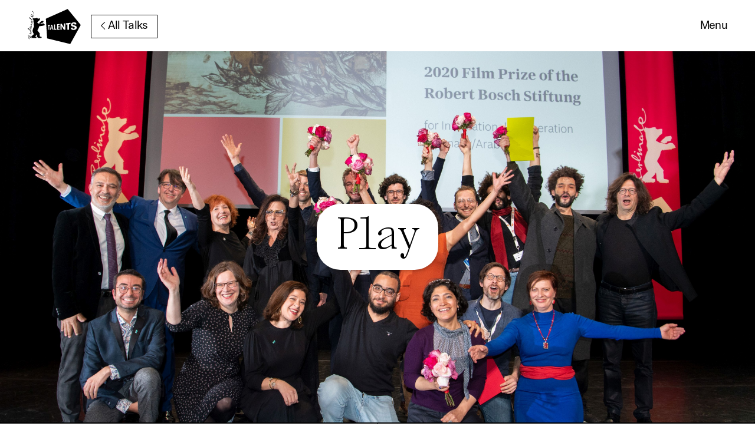

--- FILE ---
content_type: text/html; charset=utf-8
request_url: https://www.berlinale-talents.de/bt/programme/talk/3919
body_size: 26634
content:
<!DOCTYPE html>
<html lang="en">
<!-- DEBUG? -->
<!-- 
-->
<head>
    <meta charset="UTF-8">
    <meta name="viewport" content="width=device-width, initial-scale=1.0">
    <meta name="description" content="Berlinale Talents is the annual summit and networking platform of the Berlin International Film Festival for outstanding creatives from the fields of film and drama series.">
    <meta name="theme-color" content="#fafafa">
    <title>Good Bye, Film Prize! | Berlinale Talents -  | Berlinale Talents</title>
    <link rel="apple-touch-icon" sizes="180x180" href="/bt/apple-touch-icon.png">
<link rel="icon" type="image/png" sizes="32x32" href="/bt/favicon-32x32.png">
<link rel="icon" type="image/png" sizes="16x16" href="/bt/favicon-16x16.png">
<link rel="manifest" href="/bt/site.webmanifest">
<link rel="mask-icon" href="/bt/safari-pinned-tab.svg" color="#ee0085">
<meta name="msapplication-TileColor" content="#ee0085">
<meta name="theme-color" content="#fffff">            

<script type='application/ld+json'>
{"@context":"http://www.schema.org","@type":"EducationalOrganization","name":"Berlinale Talents","url":"https://berlinale-talents.de","logo":"https://www.berlinale-talents.de/bt/gfx/BT_Logo_R_Magenta_sRGB.png","image":"https://www.berlinale-talents.de/bt/gfx/BT_Logo_R_Magenta_sRGB.png","description":"Berlinale Talents is the annual summit and networking platform of the Berlin International Film Festival for outstanding creatives from the fields of film and drama series.","address":{"@type":"PostalAddress","streetAddress":"Potsdamer Platz 11","addressLocality":"Berlin","addressRegion":"Berlin","postalCode":"10785","addressCountry":"Germany"}}</script>        <link rel="manifest" href="site.webmanifest">
    <link rel="apple-touch-icon" href="icon.png">
    <!-- CSS -->
                <link rel="stylesheet" href="/bt/css/grid.min.css?1747">
        <link rel="stylesheet" href="/bt/css/main.css?1747">
        <link rel="stylesheet" href="/bt/css/main2.css?1747">
        <link rel="stylesheet" href="/bt/css/tw_public.css?1795250562">
        <link rel="stylesheet" href="/bt/css/splide.css">
    <script src="/bt/js/splide.min.js"></script>
    <script src="/bt/js/_alpine_public.js?1747"></script>


            <style>:root{--theme-bg:#fff;--theme-text: #000}</style>
    
        <script src="/bt/js/axios.min.js"></script>
    <script defer src="/bt/js/alpine.js"></script>
    <script src="/bt/js/popper.min.js"></script>
    <script src="/bt/js/bt.min.js?1747"></script>
    <script src="/bt/js/dev-mc.js?1747"></script>
    <script src="/bt/js/main.js?1747"></script>
    <script src="/bt/assets/scrollbooster.min.js"></script>
            <script defer src="/bt/js/_alpine_nav.js"></script>
        

<meta property="og:locale" content="en_GB">
<meta property="og:type" content="website">
<meta property="og:title" content="Good Bye, Film Prize! | Berlinale Talents - ">
<meta property="og:description" content="Berlinale Talents is the annual summit and networking platform of the Berlin International Film Festival for outstanding creatives from the fields of film and drama series.">
<meta property="og:image" content="https://www.berlinale-talents.de/i/_sU2SN-CwguSjR0sQUEbM4VXtXvIqeF9sx07FDL-82E/rs:fill:1200:800:0/g:ce/bG9jYWw6Ly8vY29udGVudF9waG90b3MvMDAwLzAwMy8zNjY5LmpwZw==.jpg">
<meta property="og:url" content="https://www.berlinale-talents.de/bt//bt/programme/talk/">
<meta property="og:site_name" content="Berlinale Talents">
<meta name="description" content="Berlinale Talents is the annual summit and networking platform of the Berlin International Film Festival for outstanding creatives from the fields of film and drama series.">
<meta name="twitter:card" content="summary_large_image">
<meta name="twitter:site" content="@berlin_talents">
<meta name="twitter:creator" content="@berlin_talents">




</head>
<body class="program-event" data-talentnameurl="/bt/find/name" data-base="/bt/programme/talk" data-status="/bt/find/status" style="overflow-anchor: none;">
      
        <svg xmlns="http://www.w3.org/2000/svg" xmlns:xlink="http://www.w3.org/1999/xlink" aria-hidden="true" class="svg-sprite">
<symbol id="question" x="0px" y="0px" width="32px" height="32px" viewBox="0 0 16 16" enable-background="new 0 0 16 16" xml:space="preserve"><g><defs><rect id="SVGID_1_" width="16" height="16"/></defs><clipPath id="SVGID_2_"><use xlink:href="#SVGID_1_"  overflow="visible"/></clipPath><path clip-path="url(#SVGID_2_)" d="M8,0.787c3.977,0,7.213,3.236,7.213,7.213S11.977,15.213,8,15.213S0.787,11.977,0.787,8
        S4.023,0.787,8,0.787 M8,0C3.582,0,0,3.582,0,8s3.582,8,8,8s8-3.582,8-8S12.418,0,8,0"/>
<path clip-path="url(#SVGID_2_)" d="M7.476,10.216C7.472,10.078,7.47,9.974,7.47,9.905c0-0.407,0.057-0.759,0.172-1.055
        c0.085-0.223,0.221-0.448,0.409-0.674C8.19,8.01,8.438,7.77,8.798,7.452c0.359-0.316,0.593-0.569,0.7-0.757
        C9.605,6.506,9.659,6.3,9.659,6.078c0-0.403-0.157-0.758-0.473-1.063C8.872,4.708,8.486,4.556,8.028,4.556
        c-0.442,0-0.811,0.139-1.106,0.415S6.432,5.68,6.34,6.268L5.274,6.141C5.37,5.354,5.655,4.75,6.13,4.332
        c0.474-0.419,1.102-0.628,1.882-0.628c0.826,0,1.484,0.225,1.976,0.674c0.492,0.45,0.738,0.993,0.738,1.631
        c0,0.369-0.086,0.709-0.259,1.021C10.294,7.34,9.956,7.719,9.452,8.165c-0.338,0.3-0.559,0.521-0.663,0.663
        c-0.104,0.143-0.181,0.306-0.23,0.49c-0.05,0.185-0.079,0.484-0.086,0.899L7.476,10.216z M7.412,11.115h1.182v1.182H7.412V11.115z"
        /></g></symbol>

<symbol id="zoom-icon" viewBox="0 0 22 20" fill="none" xmlns="http://www.w3.org/2000/svg">
    <title>Zoom Icon</title>
    <path d="M14.6317 20H7.3073C3.31278 20 0.0742188 17.0276 0.0742188 13.361V6.63858C0.0742188 2.97237 3.31278 0 7.3073 0H14.6317C18.6267 0 21.8653 2.97237 21.8653 6.63858V13.361C21.8653 17.0276 18.6267 20 14.6317 20Z" fill="currentColor"/>
    <path fill-rule="evenodd" clip-rule="evenodd" d="M5.19662 6.5437H11.5795C12.8471 6.5437 13.8747 7.4868 13.8747 8.65021V12.6122C13.8747 13.0484 13.4893 13.4021 13.014 13.4021H6.63109C5.3635 13.4021 4.33594 12.459 4.33594 11.2956V7.33364C4.33594 6.89742 4.72133 6.5437 5.19662 6.5437ZM14.7714 8.20449L16.7816 6.65445C17.1153 6.39728 17.6207 6.61758 17.6212 7.02089V12.9266C17.6212 13.3294 17.1153 13.5498 16.7816 13.2926L14.7714 11.7425C14.5357 11.5609 14.3994 11.291 14.3994 11.0066V9.97352V8.94045C14.3994 8.65563 14.5357 8.38617 14.7714 8.20449Z" fill="white"/>
</symbol>



<!-- ARROWS -->
<symbol id="arrow-right" viewBox="0 0 80 80">
 <g>
  <title>Arrow Right</title>
  <path id="svg_1" fill-rule="evenodd" d="m43.43865,6.58939a75.59175,75.59175 0 0 0 22.862,29.50418l2.1638,1.68494l-66.98528,0l0,4.43405l66.98968,0l-2.16824,1.69382a75.60063,75.60063 0 0 0 -22.862,29.49978l4.07045,1.76919a71.15326,71.15326 0 0 1 21.51847,-27.77492l7.24966,-5.65341l2.24365,-1.74703l-2.24365,-1.74703l-7.24966,-5.65341a71.14886,71.14886 0 0 1 -21.51847,-27.77492l-4.07045,1.76475l0.00004,0l0,0.00001z" clip-rule="evenodd"/>
  <path id="svg_3" d="m17.399,18.55044" opacity="NaN" fill-opacity="null" stroke-opacity="null" stroke-dasharray="null" stroke-width="null" stroke="null" fill="#000"/>
 </g>
</symbol>

<symbol id="arrow-left" viewBox="0 0 80 80">
 <g>
  <title>Arrow Left</title>
  <path transform="rotate(180, 40, 40)" clip-rule="evenodd" d="m43.43865,6.58939a75.59175,75.59175 0 0 0 22.862,29.50418l2.1638,1.68494l-66.98528,0l0,4.43405l66.98968,0l-2.16824,1.69382a75.60063,75.60063 0 0 0 -22.862,29.49978l4.07045,1.76919a71.15326,71.15326 0 0 1 21.51847,-27.77492l7.24966,-5.65341l2.24365,-1.74703l-2.24365,-1.74703l-7.24966,-5.65341a71.14886,71.14886 0 0 1 -21.51847,-27.77492l-4.07045,1.76475l0.00004,0l0,0.00001z" fill-rule="evenodd" id="svg_1"/>
  <path stroke="null" stroke-width="null" stroke-dasharray="null" stroke-opacity="null" fill-opacity="null" opacity="NaN" d="m17.399,18.55044" id="svg_3"/>
 </g>
</symbol>

<symbol id="arrow-up" viewBox="0 0 80 80">
 <g>
  <title>Arrow Up</title>
  <path transform="rotate(-90, 40, 41)" clip-rule="evenodd" d="m43.43865,7.58939a75.59175,75.59175 0 0 0 22.862,29.50418l2.1638,1.68494l-66.98528,0l0,4.43405l66.98968,0l-2.16824,1.69382a75.60063,75.60063 0 0 0 -22.862,29.49978l4.07045,1.76919a71.15326,71.15326 0 0 1 21.51847,-27.77492l7.24966,-5.65341l2.24365,-1.74703l-2.24365,-1.74703l-7.24966,-5.65341a71.14886,71.14886 0 0 1 -21.51847,-27.77492l-4.07045,1.76475l0.00004,0l0,0.00001z" fill-rule="evenodd" id="svg_1"/>
  <path stroke="null" stroke-width="null" stroke-dasharray="null" stroke-opacity="null" fill-opacity="null" opacity="NaN" d="m17.399,18.55044" id="svg_3"/>
 </g>
</symbol>

<symbol id="arrow-down" viewBox="0 0 80 80">
 <g>
  <title>Arrow Down</title>
  <path transform="rotate(90, 40, 40)" clip-rule="evenodd" d="m43.43865,6.58939a75.59175,75.59175 0 0 0 22.862,29.50418l2.1638,1.68494l-66.98528,0l0,4.43405l66.98968,0l-2.16824,1.69382a75.60063,75.60063 0 0 0 -22.862,29.49978l4.07045,1.76919a71.15326,71.15326 0 0 1 21.51847,-27.77492l7.24966,-5.65341l2.24365,-1.74703l-2.24365,-1.74703l-7.24966,-5.65341a71.14886,71.14886 0 0 1 -21.51847,-27.77492l-4.07045,1.76475l0.00004,0z" fill-rule="evenodd" id="svg_1"/>
  <path stroke="null" stroke-width="null" stroke-dasharray="null" stroke-opacity="null" fill-opacity="null" opacity="NaN" d="m17.399,18.55044" id="svg_3"/>
 </g>
</symbol>





<symbol id="icon-expand" viewBox="0 0 29.7 29.99"><polyline class="cls-1" points="0.6 5.83 0.6 29.39 24.16 29.39"/><polyline class="cls-1" points="29.1 14.1 29.1 0.6 15.6 0.6"/></symbol>

<symbol id="ifb" viewBox="0.0 0.0 200 350"><path d="M198.48,347.74a5.46,5.46,0,0,1,2,1.57c0,.8-1,1.56-.33,2.35.56.35,1.89.13,1.8,1.26a2.21,2.21,0,0,0-1.57,1.21c.11,1.24,1.91,1.24,1.13,2.72l-2.36,2c0,1.69.22,4.06-1.46,5,0,.26-.35.54,0,.66-.23.7-.23,1.69-1.14,1.91-.58-.47-1.33-.11-1.8.44a.84.84,0,0,1-1.12.34c-3.82,2.16-8.21,2.92-12.92,3-.78.79-.56,2.13-1.24,3-1.1,1.78-1.89,4.3-4.26,4.86l2.13-3.08c-1,.51-2,2.27-3,1-1.24.32-1,2.47-2.61,2.15l-1.81.86c-3-.1-5.62-1.41-8.64-1.41-.24-.5,0-1.14-.69-1.28-.44.58-.8-.67-1.12,0-.45,0-.45-.54-.55-.76-.12.22-.35.55-.7.33.24-.59-.56-.42-.32-1.12,0-.12-.24-.34-.34-.47-.56,0-.47.58-.47.94-.34,0-.68,0-.79-.26a1.1,1.1,0,0,1-.91.51c-.22.09-.44,0-.44-.25.44-.46,0-1,.67-1.35-.13-.33-.45-.23-.67-.23-.43.23-.12.92-.56.65,0-.32-.46-.65-.13-1-1,0-1.78,1.11-2.78,1,4.27-4.6,8.41-10,13.7-13.47,2.6-1.49,4.52-4.26,7-5.82,1.89-5.52,8.54-4.27,13-6,2.93-.44,5.74-1.21,8.78-1.21.69-1.27,2.37-.81,3.48-.91.23.34.46,1.46,1,.79" transform="translate(-24.51 -236.19)" style="fill:#000"></path><path d="M41.85,416.16a2.77,2.77,0,0,0-4.61.47c-.79,1-.69,2.71-.34,4a2,2,0,0,0,2,1.11,5.25,5.25,0,0,0,3-2.92,2.75,2.75,0,0,0-.11-2.63ZM74.9,296.92l-3.7-.35c-.92-.91-1.7-2.24-2.91-2.56-.79-.12-1.15.88-1.48,1.42-2-1.09-2.69-3.58-2.82-6,.69-1.92-1-3.7.21-5.37.59-1.6,1.34-3.75,3.3-4.18,3.6-.89,4.94,2.91,6.41,5.05,1,3.35.87,7.05,1.34,10.54l-.35,1.5Zm-23.16,153c-5.5-.56-10-3.58-14.6-6.43-2.61-1.78-5.51-3.92-7.33-6.7a1.07,1.07,0,0,1,.92-1.48c4,.56,7.41,3,11.13,4.75a34.65,34.65,0,0,1,9.89,9.86ZM55,492.11c-2.24,1.44-5.88,2.68-8.54,1.1-.35-.22-.7-.67-.46-1.1a7.61,7.61,0,0,1,6.76-1.48A5.08,5.08,0,0,1,55,492.11Zm162.58-98.6c-.22,0-.33.09-.54-.24-.46,0-.92,0-1.15-.33.68-.13.56-.82.46-1.24-1.69-.12-1.24-2-2.8-2.36a3.3,3.3,0,0,0,1.47-1.47c.33-.34.33-1.1-.35-1.1-.11-1.38-1.22-.35-1.8-.94.45-1.47-1.67-.44-1.9-1.47,1.44-1.33-1.35-2.12-1.25-3.38a6.25,6.25,0,0,1-3.49-.64l.46-1.69c-1.35-.91-2.45-2.36-4.28-1.93-.34.43-.34-.09-.68-.09a29.59,29.59,0,0,1-3.25-.58c-8.07-1-13.93,3.37-20.46,6.3-1.25-.69-2.8.21-4.15-.48-5.53-.2-10.91-1.9-15.77-3.78l-4.27-.44c-1.24-.12-2.12.66-3.25.2H149c0-.9-1.59.24-1.59-.9a129.47,129.47,0,0,1-16.17-8c1.66-3.29,3.38-6.66,6.37-9.44a16.53,16.53,0,0,1,5.41-5.63,6.46,6.46,0,0,1,3.71-4.15c.9-.58-.56-1.49.34-2,1.7-.35,2.71-2.26,4.17-3.26,2-1.8,4.6-2.15,6.18-4.27.35-1.36,1.8-1.8,2.57-2.93l1.37-4.28c-.45-.11-.45.23-.68.48s-.69.67-1,.29c.89-1.76-.45-4.57,1.69-5.82.76-.79.1-1.9-.12-2.78-.43-1.71.44-3.31,0-4.85a5.43,5.43,0,0,0-2.7-.93c-1.23-1-2.81-.12-4,.34-2.79,0-5.27,1-7.75,1.68a12.41,12.41,0,0,0-3.36.57c-1.47.45-2.91-.21-4.5.37-.33-.71-1.22-1-1.22-1.92-1.81,1.11-1.92-1.6-3.71-.8-.33-1-1.46-1-2.37-1.25,0-.44.56-.65.66-1-.22-.89,1.12-1.43,1.37-2.12-3.73-2-8.33-.68-12.4-.35-3.9,1.48-7.64,2.91-12,3.15-2.34.26-5.06,2.15-7.19.26-1.13.31-2,1.55-3.25.42a1.16,1.16,0,0,0-.45-1c-.79-.9-2-.14-2.81.09-.23-.32-.68-.78-1.13-.66-.9.11-1.57,1.15-2,1.78l-1.68.33c-1.67-.33.23-1.54-.09-2.34-.46-.22-.58.45-1,.11.58-.65,1.58-1.46,1.24-2.46-1.78.12-3.25,1.56-4.17,3.15a1.25,1.25,0,0,0-1,1.45l.56.1c-.32,1.36-1.57,2-2.7,3a4.87,4.87,0,0,1-1.9,2.45c-.13.59.43.49.66.69l-.9,1.36c.34.58.9.24,1.24.43-.1.46-.67.88-.58,1.35H83c-1.24,1.14.89,2,.66,3.36.56,1.82,2.48,3.18,3.94,4.42a1.13,1.13,0,0,1,.46,1.56c.89,11.82.21,24.3,5.5,34.21,0,5-1,9.74-1.46,14.58C92,389,91,391,91.21,393.37c.1,1.25,1.13,1.14,1.91,1.81.24,4.83,1.68,9.1,2.49,13.59-.81,4.51-4.3,7.86-5.51,12.13-1,4.15-4.16,7.41-4.49,11.8l-.58.79c-1,3.36-2.93,6.32-2.93,10-.32,2.48-2.67,5.2-.56,7.58-1,1-2.79.76-3.26,2.44a59.65,59.65,0,0,0,1.25,11.14c1.12,7,3.94,13.39,6.64,19.56-.46.56.45.69.54,1a35.46,35.46,0,0,0,3.52,6.32c1.8,1.67,2.91,3.8,4.26,5.6-.67,0-1.45-.78-2,0-.88,1.82-2.81,2.92-4.26,4.3-5.41,4.63-10.47,10-15.86,14.38-2.35,3.8-2.35,8.86-3.71,12.92a16.75,16.75,0,0,1-1.11-6.29c-.68-2.25-.68-5.32-3.3-6.28-1.77-7.09-2.23-14.63-4.14-21.72,2.06-1.68,4.51-3.81,5.75-6.19.9-5.4-5.05-8.19-8.78-10.44a.83.83,0,0,1-.24-1.14c3.27-3.83,8.45-.45,12.48-1.55l-.56-4.41c-2.35-1.21-5.39-.89-8.32-1-1.45-.17-3-.08-4-1.08.35-1.95,2.25-3.15,2.36-5.17A31.33,31.33,0,0,0,56.26,455c2-.2,4.14-.2,5.86-1.46-.15-1.46,1-2.35,1.31-3.7-.22-6.64-1.56-13-6.07-18-.65-.85-1.68-1.8-1.34-2.91a35.84,35.84,0,0,0,6.1.79l4.49,2c1,.56,2.57.78,3.12-.67a5.09,5.09,0,0,0-.22-3.5c-1.35-4.49-5.19-7.86-8.2-11.7-.69-1.56-2.47-3-2.14-4.83,3,.92,5.41,3.49,9,2.61a1.71,1.71,0,0,0,1.25-1.84l-2-8.18c-1.15-4.15-3.53-7.87-4.2-12.34,2.26-3,6.07-3.71,9.12-5.77C77,382.7,74.45,376.07,74,371.9a7.7,7.7,0,0,0,3.17-5.62,27.88,27.88,0,0,0-3.58-9.54c.88-.12,1.9,0,2.47-.91.78-1.25.31-3.06-.12-4.38-3.71-7.1-6.64-14.4-11.61-20.92,3.72.77,8.45,1,11.85-1a8.59,8.59,0,0,0,5-7.18c-.57-6.9-3.4-12.83-6.21-18.76,6.66-1.8,13.72-7.92,15.67-14.66a67.07,67.07,0,0,0,1.9-22.25c-1.58-9.71-4-19-10.36-26.78-1.23-1.35-1.9-3.58-3.94-3.7-1.46,1-.76,3.17-1.37,4.71.6,2.15,1.57,4.14,2.38,6.29,2.14.81,1-2,1.93-2.8a20.7,20.7,0,0,1,5.61,8.67,68.15,68.15,0,0,1,2.92,28.45c-.79,6.06-4.51,13-10.8,14.69.47-6.59.22-13.58-3.48-18.74l-2.8-1.57c-1.79-1-3.27-3.69-5.53-2.68-3.37,2.68-6.27,5.95-6.38,10.23,0,4.8-1.93,10.45.66,14.71,2.23,3.38,5.72,4.83,9.46,5.29,3.71,5.49,7.39,11.25,7.39,18.33a4.82,4.82,0,0,1-2.36,2.45c-4.82,2.5-11.93,1.73-16.3-1.32-4.84-5-9.1-11.58-15.18-14.72-1.58-.24-3.15-1-4.61-.44.22,2.23-1.13,5.05,1,6.6a64.7,64.7,0,0,0,18.67,14.38A64.15,64.15,0,0,1,72,349.19c.13.78.7,2-.2,2.71-1.57.1-2.59-1.71-4.06-2.05-1.59,1.22,0,3.5-.57,5.2,1,1,2.48,1.56,3.5,2.69,2,1.9,3.35,4.25,2.93,7.1a3.15,3.15,0,0,1-1.7,1.43,8.4,8.4,0,0,1-5.41-1.69c-3.25-2.25-1.34-6.39-1.44-9.88-.56-.12-1.24-.44-1.81-.12-1.45,2.7-2.8,6.19-1.45,9.35,1.57,4,5.85,8.3,10.46,8.76.34,2,.66,4.6,0,6.63-3.39,3-8,3.48-11.81,5.38-1.45-.11-1.69,1.49-1.69,2.73.68,6.07,4.17,11.12,6,16.72.11,1,.69,2.26-.48,2.93-1.21.89-2.33-.22-3.45-.58C59.06,406,58,402.82,56,404c-1,1.22-2.26,2.24-2,3.91l4.16,7.42c2,2.93,5.05,5.38,6.64,8.52,0,.48-.22.79-.59.79-4.24,0-7.74-2.1-11.54-3.35-1.13-.12-2.47-1-3.52,0-.32,1.59.46,3-.11,4.6,2.27,5.55,8.32,9.32,10.47,14.87.79,2.71,2.36,5.71,1,8.73-1.93.7-4.42.24-6.41.37-3.93-8.66-13.06-14.51-21-18.23-2.24-.89-5.51-1.59-7.64.11a5.77,5.77,0,0,0-.33,5.74c1.8,3.27,5.17,5.83,8.08,8.09,6.5,3.71,12.13,9.43,20.25,9.43,1.57,2.27,1.91,5.06,2.37,7.88.3,3.73-4.85,5.19-3.83,9,.33,2.24,3.25.89,4.73,1.89l-1.59,1a3.34,3.34,0,0,0-1.36,3c2.06,2.77,5.19,3.94,7.78,6.17.78.68,1.46,1.44,1.24,2.49a14.2,14.2,0,0,1-4.61,3.83,5.41,5.41,0,0,0-2-1.94c-3.69-2.82-8.85-.8-12.24,1.24-1.12.7-.68,2-.45,2.92.31,1.24,0,2.73.78,3.84,3.71,2.79,9.45,1.57,13.15-.25a164.8,164.8,0,0,1,4.84,21.14l-8,8.88c-1,1-2,2.13-3.47,2-1.14-.33-1.93-1.45-2.71-2.36l-8.64-16C38,507.72,36,505,33.2,505.25c-4.16,2.22-3.62,7.51-3.5,12,1,13,3.14,25.54,8.78,36.55a1.61,1.61,0,0,0,1.91.89,18.16,18.16,0,0,1,6-6.07.85.85,0,0,0-.24-1.1,11.51,11.51,0,0,0-5,.91c-1.12-.25-1.24-1.48-1.78-2.27-4.39-9.87-7.31-20.44-6.89-32.25.46-1.6.46-3.35,1.81-4.4,1,.25,1.79,1.24,2.58,2,3.82,5.19,6,11.15,8.43,16.74-1.78-.31-3.47-2.21-5.39-.84-.24.84-2,.62-1.35,1.67a97.64,97.64,0,0,1,9.45,4.6c.9.53,1.69,2.48,3.15,1.49a137.35,137.35,0,0,0,16.75,7.51c.67,0,1.11-.69,1.46-1.25a2.86,2.86,0,0,0-.57-3.36c-4.84-1.79-9.55-3.71-14.17-5.85l4.06-5c1.24-1.46,2.59-3.46,4.38-4.15,3.27,3.26.23,9.33,3.36,12.73,1.57.2,2-1.93,2.59-2.38l.8-.23a4.22,4.22,0,0,1,.67,2.23c.81-.18.81,1.72,1.69.71.78,1.91,2.91,1.81,4.5,2.38a4.21,4.21,0,0,1,1.88,3.56c1.25-.46,1.71,1.15,2.93.91,1.24.31,1.48-.91,2.25-1.47a4.3,4.3,0,0,1,4.29-.91c.89.57.79,2.37,1.82,1.9a4.77,4.77,0,0,1,3.68-2.13,1.06,1.06,0,0,1,.9.92c1,.66,2.48,1.45,3.47.9l-1.12-.58c.8,0,.35-1,.8-1.36,2.69-.09,4.83.13,7.41,0l.67-.32,6,1c.67.35.67,1.13.78,1.81,1.34.54.79-1,1.13-1.45.09-.78.88-.78,1.43-.69,1.24.34,1.45-1.23,2-1.88,1.36-.79,2.59.2,4.05.06,1.47-3,2.48-6.91,1.13-10.33-.13-1.67-2-.77-2.59-2-4.38-.55-8.44-2.24-12.92-2.46a1.53,1.53,0,0,1-.36-1.1l10.69-9.59,6.73-7.65c.23-1,0-2.24.82-2.93a2.77,2.77,0,0,1-.36-2.56c1.79.23,2,2.56,3.72,3.26l1,9.31c.78,4.17-.34,9,1.34,12.72.47,2.12.13,4.53,1.7,6.06-.1.46-.77.46-.44.9.66.91,2,.57,3.05.45,1.89-.66,1.55,1.93,3.14,1.83V536l1.35.25c1,.09.76,1.13.67,1.91.43,1.23,2.15.2,2.9,1.13.13.44-.09,1.1.34,1.33l3.38-.09c7.41.55,16.09.19,24,.78.79.09,1.33.77,2.36.66a8.49,8.49,0,0,0,1.33-2.69l3.16-.11c.79,0,1.15.89,2,.65,1.34-.77.68-2.81,1-3.91,0-2,.71-4.16,0-6.09-.88-1.81-2.67-2.26-4.46-2.43-2.7-1.38-6.43-.4-9.12-1.38-1.8.91-3.59-.33-5.18-.81-3.69-4.94-1-12.39-2.13-18.31-.22-4.62-1.45-8.78-.89-13.62l.34-.56c.33-.33.77-.12,1.1,0,.8.79.94-.45,1.7-.45l-3.5-4.6c-.66-.35,0-1.56-.89-1.5-1-1.11-.45-4-2.94-3.47l-4.13-5.51c-5.07-5.71-8.77-12.14-12.84-18.35h-.65c-.46,0-.35-.42-.23-.64s-.34-.21-.46-.34c-.57-1.83-2-3.27-2.7-5.06l4.37-8.09.58-.34a61.86,61.86,0,0,1,6.19-10.36c.91-1.45,1.35-3.12,2.46-4.5l2-7.31c1-3.13.68-6.87,2.91-9.57l-.33-.52a38.85,38.85,0,0,1,7.52-6.87c1.13-.23,1.69.68,2.47,1.37.45.32,1.14,0,1.48.44l-.11-1.35.78.45-.22,1c1.45,1.68,2.12-1.8,3.59-1.46,0-.35.34-.45.34-.79.69.7,1.49.1,2.25.56,7.65-.89,15.43-1.93,22.84-3.48a26.52,26.52,0,0,0,4.94.56c.35-.56,1.12-.69,1.58-1,.23-1.12,1.36-1.58,2.14-2.37,2.35.57,4-1.12,6.07-1.12,1.81-1.55,4.16-2.13,6.3-2.91,1.46-.25,3.48-.11,4.15-1.67Z" transform="translate(-24.51 -236.19)" style="fill:#000"></path></symbol>

<symbol id="heart-outline" viewBox="0 0 60 60"><path d="M18.817 12.55c-2.174 0-4.305.626-5.923 1.805-2.876 2.09-4.052 5.9-2.926 9.474.79 2.5 2.575 5.153 5.307 7.887C19.14 35.58 26.72 42.367 30 45.282c3.288-2.925 10.88-9.722 14.724-13.565 2.733-2.732 4.517-5.387 5.304-7.886 1.13-3.576-.046-7.384-2.924-9.476-2.28-1.657-5.574-2.224-8.596-1.48-3.326.842-5.213 3.668-6.043 5.276-.477.925-1.427 1.505-2.466 1.505-1.038 0-1.99-.58-2.465-1.503-.828-1.61-2.72-4.436-6.063-5.283-.87-.215-1.768-.32-2.655-.32zm12.42 33.828l.013.01-.014-.01zm-2.486.01l-.004.006.005-.005zM30 51.464c-.87 0-1.74-.31-2.434-.928-1.887-1.67-11.585-10.27-16.212-14.897-3.416-3.416-5.6-6.735-6.675-10.14-1.844-5.854.147-12.133 4.952-15.63 3.62-2.63 8.55-3.522 13.183-2.38 2.75.697 5.21 2.248 7.184 4.485 1.97-2.237 4.424-3.786 7.164-4.48 4.653-1.144 9.58-.258 13.202 2.376h.002c4.806 3.496 6.797 9.776 4.95 15.627-1.072 3.406-3.255 6.723-6.673 10.14-4.488 4.487-13.55 12.545-16.22 14.906-.692.613-1.557.92-2.424.92z"></path></symbol>

<symbol id="heart-full" viewBox="0 0 60 60"><g fill-rule="evenodd"><path fill="#000" d="M50.977 10.664c4.402 3.202 6.03 8.916 4.41 14.052-1.216 3.858-3.88 7.266-6.706 10.092-4.99 4.99-15.327 14.174-18.023 16.56-.38.336-.934.336-1.312 0-2.698-2.386-13.034-11.57-18.024-16.56-2.825-2.826-5.49-6.234-6.707-10.092-1.618-5.136.008-10.85 4.41-14.052 3.434-2.498 8.102-3.17 12.192-2.162C25.197 9.51 28.2 12.506 30 16.004c1.8-3.498 4.803-6.494 8.785-7.502 4.09-1.008 8.758-.336 12.192 2.162z"></path></g>
</symbol>

<symbol id="search-icon" viewBox="0 0 451 451"><path d="M447 428L337.4 318.4c29.4-33.8 47.2-77.9 47.2-126.1C384.6 86.2 298.4 0 192.4 0 86.2 0 .1 86.3.1 192.3s86.3 192.3 192.3 192.3c48.2 0 92.3-17.8 126.1-47.2L428 447c2.6 2.6 6.1 4 9.5 4s6.9-1.3 9.5-4c5.2-5.2 5.2-13.8 0-19zM27 192.3C27 101.1 101.1 27 192.2 27c91.2 0 165.3 74.2 165.3 165.3s-74.1 165.4-165.3 165.4c-91 0-165.2-74.2-165.2-165.4z"></path>
</symbol>

<sympol id="search-icon-tp" viewBox="0 0 451 451"><path fill="#FFF" d="M447 428L337.4 318.4c29.4-33.8 47.2-77.9 47.2-126.1C384.6 86.2 298.4 0 192.4 0 86.2 0 .1 86.3.1 192.3s86.3 192.3 192.3 192.3c48.2 0 92.3-17.8 126.1-47.2L428 447c2.6 2.6 6.1 4 9.5 4s6.9-1.3 9.5-4c5.2-5.2 5.2-13.8 0-19zM27 192.3C27 101.1 101.1 27 192.2 27c91.2 0 165.3 74.2 165.3 165.3s-74.1 165.4-165.3 165.4c-91 0-165.2-74.2-165.2-165.4z"></path></symbol>

<symbol viewBox="0 0 27 25" version="1.1" xmlns="http://www.w3.org/2000/svg" xmlns:xlink="http://www.w3.org/1999/xlink">
    <!-- Generator: Sketch 60 (88103) - https://sketch.com -->
    <title>icon/bt-diamond</title>
    <desc>Created with Sketch.</desc>
    <g id="Symbols" stroke="none" stroke-width="1" fill="none" fill-rule="evenodd">
        <g id="icon/doc-station" transform="translate(0.000000, -4.000000)" stroke="#000000">
            <polygon id="icon/bt-diamond" points="15.5908095 5 26 15.7742044 17.842424 28 2.3915743 24.7817528 1 10.566971"></polygon>
        </g>
    </g>
</symbol>

<svg id="bt-diamond-outline" viewBox="0 0 54 50" xmlns="http://www.w3.org/2000/svg" version="1.1">
 <!-- Generator: Sketch 60 (88103) - https://sketch.com -->
 <title>icon/bt-diamond</title>
 <desc>Created with Sketch.</desc>
 <g>
  <title>Layer 1</title>
  <g fill-rule="evenodd" fill="none" id="Symbols">
   <g stroke="#000000" id="icon/doc-station">
    <polygon points="30.010765075683594,8.440000772476196 45,23.95485496520996 33.25309371948242,41.560001373291016 11.003868103027344,36.92572784423828 9,16.45643901824951 " id="icon/bt-diamond"/>
   </g>
  </g>
 </g>
</svg>

</svg>        <svg class="svg-sprite" aria-hidden="true"><symbol viewBox="0 0 22 28" id="icon-apply"><desc>Created with Sketch.</desc> <!-- Generator: Sketch 56.3 (81716) - https://sketch.com -->   <g id="apply-UI/apply" stroke="none" stroke-width="1"> <path d="M11,2.8 C12.5125,2.8 13.75,1.54 13.75,0 L22,0 L22,28 L13.75,28 C13.75,26.446 12.5125,25.2 11,25.2 C9.4875,25.2 8.25,26.446 8.25,27.986 L8.57252759e-19,27.986 L1.71450552e-15,0 L8.25,0 C8.25,1.54 9.4875,2.8 11,2.8 Z M5,16.7211344 L5,19 L7.27886563,19 L14,12.2788656 L11.7211344,10 L5,16.7211344 Z M17,9.38473768 L14.611465,7 L13,8.61526232 L15.388535,11 L17,9.38473768 Z" id="apply-Combined-Shape"/> </g> </symbol><symbol viewBox="0 0 19 30" id="icon-bookmark"><desc>Created with Sketch.</desc> <!-- Generator: Sketch 56.3 (81716) - https://sketch.com -->   <g id="bookmark-UI/bookmark" stroke="none" stroke-width="1"> <path d="M19,-2.0783375e-13 L-5.40012479e-13,-2.0783375e-13 L-5.40012479e-13,29.1666667 L9.5,25 L19,29.1666667 L19,-2.0783375e-13 Z M16.2857143,25 L9.5,21.9722222 L2.71428571,25 L2.71428571,2.77777778 L16.2857143,2.77777778 L16.2857143,25 Z" id="bookmark-Shape"/> </g> </symbol><symbol viewBox="0 0 19 30" id="icon-bookmarked"><desc>Created with Sketch.</desc> <!-- Generator: Sketch 56.3 (81716) - https://sketch.com -->   <g id="bookmarked-UI/bookmarked" stroke="none" stroke-width="1"> <path d="M19,-1.90070182e-13 L19,29.1666667 L9.5,25 L-5.40012479e-13,29.1666667 L-5.40012479e-13,-1.90070182e-13 L19,-1.90070182e-13 Z M14,10 L8.51,15.5 L5.5,12.5 L4,14 L8.51,18.5 L15.5,11.5 L14,10 Z" id="bookmarked-Combined-Shape"/> </g> </symbol>
<!-- BT Logo by Color, black, white, magenta -->
<symbol viewBox="0 0 284 188" id="icon-BT_Logo_Black">
	<g id="BT_Logo_R_Black_sRGB-Logo">
		<path d="M82.81445,64.01074c0.31641,0.16113,0.74316,0.42676,0.95703,0.74805c0,0.37305-0.48047,0.74805-0.15918,1.12109
		c0.2666,0.1582,0.90527,0.05078,0.85352,0.58594c-0.37109,0.05176-0.58691,0.31836-0.74805,0.58789
		c0.05371,0.58398,0.90723,0.58398,0.5332,1.28125l-1.12012,0.95898c0,0.79883,0.10645,1.91992-0.69336,2.34961
		c0,0.10547-0.16016,0.26758,0,0.31641c-0.10547,0.32129-0.10547,0.80469-0.53223,0.91016
		c-0.26758-0.21387-0.64258-0.05664-0.85352,0.21289c-0.1084,0.21289-0.375,0.21289-0.53516,0.1582
		c-1.8125,1.01465-3.89648,1.38965-6.13477,1.44141c-0.375,0.37305-0.26953,1.01367-0.58594,1.43945
		c-0.53516,0.85547-0.91016,2.0293-2.03027,2.2959l1.0127-1.44043c-0.47852,0.21582-0.95898,1.06738-1.43994,0.48145
		c-0.58643,0.15918-0.47852,1.17285-1.22656,1.01465l-0.85352,0.42773c-1.44238-0.05664-2.6665-0.69727-4.10645-0.69727
		c-0.10742-0.21289,0-0.53418-0.3208-0.58594c-0.21338,0.26562-0.37305-0.32031-0.53662,0c-0.21143,0-0.21143-0.26562-0.26367-0.375
		c-0.05615,0.10938-0.16309,0.26562-0.32129,0.16016c0.10596-0.26562-0.26904-0.20996-0.16162-0.53125
		c0-0.05566-0.10742-0.16113-0.15918-0.21484c-0.26758,0-0.21143,0.26758-0.21143,0.42676c-0.16357,0-0.32129,0-0.375-0.10645
		c-0.10791,0.10645-0.21533,0.21582-0.42871,0.21582c-0.10596,0.0498-0.21338,0-0.21338-0.10938
		c0.21338-0.21191,0-0.47852,0.32324-0.63965c-0.05615-0.16016-0.21582-0.10645-0.32324-0.10645
		c-0.21338,0.10645-0.05176,0.4248-0.26318,0.31934c0-0.1582-0.21533-0.31934-0.05615-0.47852
		c-0.47852,0-0.85352,0.53223-1.33398,0.47852c2.02832-2.18555,4.00293-4.80273,6.51172-6.4043
		c1.22656-0.69141,2.13428-2.02637,3.30664-2.77148c0.90527-2.61523,4.05664-2.0293,6.19043-2.83008
		c1.38477-0.21387,2.7207-0.58691,4.16113-0.58691c0.32031-0.58691,1.12012-0.375,1.65527-0.42676
		C82.4375,63.79688,82.54492,64.33105,82.81445,64.01074 M8.48047,96.49805c0.26709,0.31543,0.21631,0.85449,0.05469,1.22559
		c-0.26709,0.58594-0.80078,1.22461-1.44189,1.37988c-0.42676,0.05566-0.79883-0.15527-0.95996-0.53027
		c-0.15918-0.58691-0.21484-1.38477,0.16113-1.86328c0.2124-0.37109,0.58447-0.63867,0.96045-0.69434
		C7.73438,95.96387,8.16113,96.12402,8.48047,96.49805 M24.16846,39.8916l-1.75977-0.15723
		c-0.4292-0.43066-0.80127-1.06934-1.38721-1.22852c-0.37305-0.05371-0.53467,0.42676-0.69434,0.69238
		c-0.96191-0.5332-1.28027-1.70703-1.33545-2.88281c0.32031-0.9043-0.47852-1.75781,0.10791-2.56055
		c0.26562-0.74609,0.6416-1.75879,1.54883-1.97266c1.70703-0.42578,2.34619,1.38672,3.04053,2.40039
		c0.47949,1.60156,0.42871,3.3623,0.64111,5.01562L24.16846,39.8916z M13.17725,112.50098
		c-2.61377-0.2666-4.74902-1.70703-6.9375-3.04297c-1.22559-0.85352-2.61182-1.86719-3.46826-3.20312
		c-0.10596-0.26758,0.05371-0.68945,0.42773-0.68945c1.92139,0.26367,3.52002,1.43555,5.28125,2.2373
		C10.24219,108.97559,12.05615,110.68652,13.17725,112.50098z M14.72266,132.50977
		c-1.06592,0.69336-2.77295,1.28027-4.05371,0.53516c-0.16113-0.1084-0.31982-0.32324-0.21436-0.53516
		c0.90869-0.69043,2.08154-1.01367,3.20215-0.69043C14.0835,131.97949,14.45752,132.19043,14.72266,132.50977z M91.88281,85.72852
		c-0.10547,0-0.16113,0.05176-0.26562-0.10742c-0.21484,0-0.42871,0-0.53418-0.15918
		c0.31934-0.05664,0.26367-0.37109,0.21387-0.58691c-0.7998-0.05566-0.58887-0.95996-1.33398-1.12012
		c0.31836-0.15918,0.53418-0.375,0.69336-0.69336c0.16016-0.16016,0.16016-0.53516-0.15918-0.53516
		c-0.05566-0.63867-0.59082-0.15723-0.85352-0.42676c0.21094-0.69238-0.80078-0.21191-0.90918-0.69238
		c0.69336-0.63965-0.63867-1.01465-0.58691-1.60059c-0.58691,0-1.22852,0-1.65527-0.31934l0.21289-0.80176
		c-0.63965-0.42676-1.16992-1.12109-2.02734-0.90527c-0.16016,0.21094-0.16016-0.05664-0.31934-0.05664
		c-0.53223-0.05371-1.06738-0.15918-1.54395-0.26465c-3.8457-0.48145-6.61719,1.59863-9.71484,2.9873
		c-0.58887-0.32129-1.33398,0.10547-1.97266-0.21484c-2.61621-0.10645-5.17725-0.90625-7.47266-1.81348l-2.02441-0.21094
		c-0.58643-0.05566-1.01709,0.31738-1.5498,0.10547h-0.74756c0-0.42871-0.74658,0.10547-0.74658-0.42871
		c-2.66797-1.11914-5.229-2.34766-7.68262-3.78906c0.80029-1.54688,1.6001-3.14746,3.03955-4.48047
		c0.53467-1.0127,1.54834-2.02734,2.56348-2.66797c0.15918-0.80176,0.90527-1.59961,1.75879-1.97461
		c0.42871-0.26758-0.26562-0.69336,0.16113-0.96094c0.7998-0.16016,1.28027-1.06738,1.9751-1.5459
		c0.96094-0.85352,2.18555-1.01465,2.93555-2.02832c0.15918-0.64062,0.854-0.85352,1.22461-1.38867l0.64209-2.02539
		c-0.21338-0.05469-0.21338,0.10742-0.32275,0.21289c-0.15771,0.10352-0.31934,0.31836-0.47949,0.16016
		c0.42969-0.85352-0.21045-2.18848,0.80225-2.77734c0.37305-0.37305,0.05176-0.90625-0.05371-1.33203
		c-0.21338-0.80078,0.21338-1.54492,0-2.29492c-0.37354-0.26758-0.80029-0.375-1.28223-0.42578
		c-0.58691-0.48242-1.33252-0.05469-1.86719,0.1582c-1.33398,0-2.50928,0.48047-3.68164,0.80176
		c-0.47852,0.05371-1.12061,0.05371-1.59912,0.26465c-0.69434,0.21387-1.38818-0.10547-2.13379,0.16211
		c-0.16016-0.32031-0.59131-0.48242-0.59131-0.90918c-0.85352,0.53613-0.90283-0.74414-1.75879-0.37109
		c-0.15918-0.4834-0.69385-0.4834-1.11865-0.58887c0-0.21094,0.26514-0.32031,0.31689-0.47852
		c-0.104-0.42676,0.53662-0.69336,0.64258-1.0127c-1.75928-0.90918-3.95068-0.32129-5.87012-0.15918
		c-1.86865,0.69141-3.62842,1.38574-5.70996,1.49121c-1.12061,0.11035-2.40088,1.0127-3.41455,0.11035
		c-0.5332,0.1543-0.96191,0.74316-1.54736,0.21094c0-0.16211-0.05176-0.37305-0.2124-0.48242
		c-0.37402-0.42578-0.9624-0.05078-1.33643,0.05566c-0.10352-0.16113-0.31787-0.375-0.53027-0.32129
		c-0.4292,0.05371-0.74805,0.53711-0.9624,0.85352l-0.80078,0.16016c-0.80078-0.16016,0.10693-0.74805-0.05273-1.11914
		c-0.21436-0.10742-0.26709,0.21289-0.47949,0.05176c0.26514-0.31934,0.74658-0.69043,0.58838-1.17285
		c-0.85693,0.05176-1.54883,0.74805-1.97754,1.49219c-0.32031,0.10938-0.58447,0.37695-0.47998,0.69727l0.26758,0.05078
		c-0.15967,0.6416-0.75,0.95898-1.28027,1.38965c-0.16016,0.53223-0.47998,0.7998-0.90869,1.1709
		c-0.05176,0.26758,0.21631,0.21484,0.31982,0.32031l-0.42676,0.64062c0.16162,0.26953,0.42676,0.10742,0.58643,0.21289
		c-0.05078,0.21387-0.31885,0.42773-0.26318,0.64258h0.4248c-0.58643,0.5332,0.42676,0.95996,0.32031,1.59961
		c0.26709,0.85156,1.17432,1.49414,1.86865,2.08008c0.26514,0.16211,0.37158,0.48047,0.2124,0.74805
		c0.42676,5.60449,0.10645,11.52539,2.61426,16.2207c0,2.40527-0.48047,4.64258-0.69287,6.93652
		c-0.05273,1.12305-0.53418,2.08203-0.42676,3.2002c0.05078,0.58984,0.53369,0.53516,0.90723,0.85352
		c0.104,2.29688,0.80029,4.32422,1.17188,6.4541c-0.37158,2.12988-2.02832,3.72949-2.61328,5.75098
		c-0.48096,1.97559-1.97363,3.52344-2.13428,5.60547l-0.26807,0.37109c-0.47949,1.60352-1.38428,2.99121-1.38428,4.75
		c-0.16162,1.17773-1.28223,2.45312-0.26807,3.57422c-0.48193,0.48242-1.3335,0.375-1.54785,1.17285
		c0,1.81543,0.26709,3.57812,0.58643,5.28516c0.53223,3.31152,1.87061,6.35059,3.14893,9.28613
		c-0.21436,0.26758,0.21436,0.31934,0.26562,0.47852c0.37549,1.06543,1.06787,2.02637,1.6543,2.99121
		c0.85547,0.79883,1.38867,1.81152,2.03027,2.66504c-0.32129,0-0.69678-0.37109-0.9624,0
		c-0.42676,0.85352-1.33301,1.3877-2.02832,2.03027c-2.56104,2.18555-4.96191,4.74609-7.52295,6.8291
		c-1.12158,1.81445-1.12158,4.21191-1.76123,6.13477c-0.42676-0.90527-0.47949-1.97461-0.53223-2.9873
		c-0.32129-1.06934-0.32129-2.50586-1.54883-2.98828c-0.85547-3.3623-1.06592-6.94043-1.97461-10.2998
		c0.96143-0.79688,2.13428-1.81055,2.72266-2.93457c0.4248-2.56152-2.40234-3.89355-4.16455-4.96289
		c-0.2124-0.15918-0.2124-0.37012-0.10645-0.53027c1.54834-1.81445,4.00342-0.21484,5.92529-0.75l-0.26855-2.07812
		c-1.12061-0.58984-2.55859-0.43164-3.94873-0.48242c-0.69287-0.10742-1.43994-0.05273-1.92041-0.53418
		c0.16113-0.90527,1.06885-1.49219,1.12158-2.4541c-0.2124-1.38672-0.58838-2.77539-1.17432-4
		c0.96191-0.10742,1.97314-0.10742,2.7749-0.69824c-0.05273-0.69043,0.47852-1.11719,0.63916-1.75879
		c-0.10547-3.14746-0.74463-6.19141-2.88086-8.53711c-0.31934-0.42578-0.80078-0.85352-0.63916-1.3877
		c0.90625,0.21582,1.91943,0.31934,2.88086,0.375l2.13525,0.95703c0.47949,0.26855,1.22656,0.375,1.49268-0.31934
		c0.21436-0.5293,0.05518-1.17188-0.10693-1.6543c-0.63916-2.13477-2.45508-3.73438-3.89355-5.54102
		c-0.32178-0.75-1.17529-1.43945-1.01367-2.29297c1.38623,0.42578,2.55908,1.65137,4.26807,1.22461
		c0.31934-0.05273,0.63916-0.42773,0.58643-0.85352l-0.9624-3.88965c-0.53027-1.9707-1.65137-3.72949-1.97217-5.86426
		c1.06592-1.44238,2.88184-1.76172,4.32178-2.72266c2.2417-1.33203,1.01416-4.48145,0.7998-6.45605
		c0.85352-0.69238,1.44189-1.60156,1.49463-2.6709c-0.26709-1.65137-0.90625-3.14648-1.70703-4.5332
		c0.42676-0.05371,0.90771,0,1.17285-0.42676c0.37598-0.58789,0.16162-1.44141-0.05078-2.08008
		c-1.76123-3.36426-3.14941-6.83105-5.49902-9.92578c1.76123,0.37207,4.00195,0.48047,5.60254-0.48145
		c1.33398-0.6377,2.34863-1.91797,2.40234-3.41406c-0.26855-3.25488-1.60156-6.08301-2.93457-8.91113
		c3.14697-0.85352,6.51074-3.7373,7.41699-6.93652c0.90625-3.25488,1.17432-6.99023,0.90625-10.56445
		c-0.74658-4.58887-1.91943-9.01855-4.90723-12.70312c-0.58838-0.63965-0.9082-1.70703-1.86865-1.75781
		c-0.69189,0.47852-0.37402,1.49316-0.64111,2.23926c0.26709,1.01465,0.74756,1.97656,1.11865,2.9873
		c1.01514,0.37695,0.48291-0.95898,0.90967-1.33008c1.3335,1.1709,2.08105,2.55859,2.6665,4.10645
		c1.38916,4.1084,1.86865,8.80371,1.38916,13.49902c-0.37402,2.88086-2.13428,6.19141-5.12402,6.99219
		c0.21484-3.14746,0.10791-6.45703-1.65186-8.91211l-1.33447-0.74707c-0.85352-0.47852-1.54785-1.76074-2.61572-1.28027
		c-1.60156,1.28027-2.98779,2.82812-3.0415,4.85645c0,2.29395-0.90674,4.96191,0.32129,6.98828
		c1.06592,1.60254,2.72021,2.2959,4.48242,2.50879c1.76074,2.61719,3.521,5.33496,3.521,8.69727
		c-0.15967,0.48047-0.64111,0.91016-1.11865,1.17578c-2.2959,1.17188-5.65967,0.79883-7.73877-0.64258
		c-2.29541-2.3457-4.32178-5.49512-7.20557-6.98828c-0.74512-0.10547-1.49316-0.48242-2.18701-0.21387
		c0.10693,1.06738-0.53223,2.40137,0.47949,3.14941c2.61523,2.82617,5.60449,5.22656,8.86035,6.82812
		c2.6665,2.93457,4.58838,6.19141,5.92041,9.71094c0.05518,0.37305,0.32227,0.96191-0.10645,1.28125
		c-0.74512,0.05273-1.22559-0.79785-1.91992-0.95898c-0.74658,0.58594,0,1.65234-0.26709,2.45508
		c0.48145,0.47852,1.17578,0.74512,1.6543,1.2793c0.96143,0.90625,1.60059,2.02441,1.38818,3.36133
		c-0.15869,0.26758-0.47949,0.64258-0.7998,0.69141c-0.95996,0-1.81592-0.21094-2.56396-0.79688
		c-1.54541-1.06934-0.63916-3.04395-0.69189-4.69727c-0.26758-0.05371-0.58838-0.21289-0.85352-0.05371
		c-0.69434,1.28027-1.33545,2.9375-0.69434,4.42871c0.74902,1.9209,2.77539,3.94922,4.96436,4.16309
		c0.15967,0.95898,0.31885,2.1875,0,3.14941c-1.60254,1.43945-3.79053,1.65039-5.60547,2.56055
		c-0.69287-0.05371-0.79883,0.69141-0.79883,1.28027c0.32031,2.88086,1.97266,5.28223,2.82617,7.94629
		c0.05322,0.4834,0.3208,1.06543-0.2124,1.38867c-0.58643,0.42285-1.11865-0.10742-1.6543-0.26758
		c-0.7998-0.26758-1.28027-1.75879-2.23975-1.22852c-0.48291,0.59082-1.06787,1.06445-0.96045,1.86719l1.97363,3.51758
		c0.95898,1.38477,2.40137,2.55664,3.14648,4.04883c0,0.21582-0.10596,0.375-0.26562,0.375
		c-2.02734,0-3.68164-1.01367-5.49561-1.59961c-0.53271-0.05566-1.1748-0.48242-1.6543,0
		c-0.15967,0.74609,0.2124,1.44043-0.05469,2.18164c1.06982,2.61719,3.94971,4.43652,4.96484,7.04883
		c0.37305,1.28125,1.12109,2.7207,0.47998,4.16016c-0.90674,0.32031-2.0835,0.10742-3.04395,0.16016
		c-1.8667-4.1084-6.1875-6.88086-9.97803-8.64453c-1.06592-0.42676-2.61279-0.74609-3.62646,0.05176
		c-0.58691,0.75-0.53369,1.92676-0.16162,2.72461c0.85547,1.54785,2.45703,2.77246,3.84326,3.84082
		c3.09424,1.75977,5.76367,4.48438,9.60498,4.48438c0.74463,1.06445,0.90674,2.40039,1.12061,3.7334
		c0.15771,1.75879-2.29541,2.45703-1.81445,4.26855c0.1582,1.06445,1.54736,0.42578,2.24121,0.9043l-0.74658,0.4834
		c-0.42676,0.37402-0.74805,0.85352-0.64111,1.43945c0.96094,1.33691,2.4541,1.86719,3.68164,2.93652
		c0.37402,0.31934,0.69385,0.69336,0.58643,1.17285c-0.53369,0.80078-1.44189,1.3877-2.18701,1.81445
		c-0.15967-0.375-0.58643-0.64258-0.9624-0.90918c-1.75781-1.33203-4.21289-0.37109-5.81445,0.58984
		c-0.53467,0.31934-0.32031,0.95703-0.21436,1.38477c0.16113,0.58594,0,1.28418,0.37549,1.81836
		c1.76025,1.33203,4.48047,0.74219,6.2417-0.11133c0.96143,3.25879,1.75977,6.62109,2.2959,10.03125l-3.78857,4.2207
		c-0.48096,0.47852-0.96045,1.0127-1.65479,0.95703c-0.53516-0.15918-0.90723-0.69434-1.28223-1.11621l-4.10938-7.5791
		c-0.63916-1.01758-1.59961-2.29395-2.93262-2.18555c-1.97461,1.06445-1.70752,3.56934-1.6543,5.70312
		c0.48047,6.19434,1.49219,12.11426,4.16016,17.34375c0.16162,0.31934,0.53564,0.53418,0.9082,0.42676
		c0.74805-1.11621,1.65479-2.24121,2.82764-2.88379c0.10742-0.16016,0.0542-0.42285-0.10693-0.53027
		c-0.85156-0.05664-1.60059,0.15918-2.34863,0.42676c-0.53223-0.1084-0.58447-0.69434-0.85352-1.06934
		c-2.0791-4.69531-3.46729-9.70898-3.25293-15.3125c0.21436-0.74707,0.21436-1.60059,0.85352-2.0791
		c0.47998,0.1084,0.85352,0.58691,1.22705,0.95703c1.81396,2.45801,2.82861,5.28223,4.00342,7.9541
		c-0.85352-0.15918-1.65625-1.06836-2.56201-0.42676c-0.10742,0.42676-0.96094,0.31543-0.64111,0.79785
		c1.54688,0.58984,2.98877,1.44043,4.48145,2.19043c0.42871,0.2627,0.7998,1.17188,1.49512,0.69336
		c2.61523,1.33203,5.17627,2.6123,7.95068,3.57422c0.31982,0,0.53271-0.32324,0.69385-0.58594
		c0.21484-0.48242,0.21484-1.22949-0.26709-1.60449c-2.2959-0.85352-4.53662-1.75879-6.72314-2.77148l1.92139-2.34961
		c0.58643-0.68945,1.22803-1.65137,2.0791-1.97461c1.54785,1.54785,0.10986,4.43164,1.60059,6.03125
		c0.74805,0.10742,0.9624-0.90918,1.22803-1.12109l0.37598-0.10742c0.20996,0.31934,0.3208,0.69434,0.3208,1.06934
		c0.37109-0.1084,0.37109,0.79688,0.7998,0.31836c0.37207,0.90527,1.38525,0.85352,2.13184,1.12109
		c0.58838,0.42773,0.90967,1.0127,0.90967,1.70801c0.58594-0.21582,0.79883,0.53418,1.38623,0.42676
		c0.58594,0.15918,0.69287-0.42676,1.06885-0.69434c0.53271-0.53418,1.38428-0.63867,2.02539-0.42773
		c0.42676,0.26855,0.37598,1.12207,0.85352,0.90625c0.37402-0.69043,1.11865-0.90625,1.76074-1.0127
		c0.21484,0,0.4292,0.2666,0.4292,0.42676c0.47754,0.31836,1.17139,0.69336,1.65137,0.42676l-0.53271-0.26758
		c0.37402,0,0.16162-0.47949,0.37402-0.6377c1.28027-0.05273,2.29395,0.05176,3.52002,0l0.32129-0.16016l2.82812,0.47852
		c0.3208,0.16016,0.3208,0.53516,0.37402,0.85352c0.63916,0.26758,0.37207-0.47852,0.53369-0.69336
		c0.05273-0.37207,0.42676-0.37207,0.69385-0.32031c0.58643,0.16016,0.69189-0.58496,0.96045-0.90918
		c0.64111-0.37109,1.22754,0.10742,1.92139,0.05566c0.69238-1.43945,1.17188-3.30566,0.53271-4.91016
		c-0.05273-0.79688-0.96143-0.37012-1.22656-0.95703c-2.0835-0.2666-4.00098-1.06836-6.1377-1.17676
		c-0.10596-0.15918-0.21484-0.32324-0.15869-0.53027l5.06885-4.53906l3.20215-3.62598c0.10352-0.48242,0-1.06934,0.37354-1.3916
		c-0.27002-0.31543-0.27002-0.79492-0.16162-1.22168c0.85352,0.10449,0.96045,1.22168,1.76221,1.54395l0.47852,4.42773
		c0.37354,1.97461-0.15967,4.27148,0.64209,6.03125c0.21338,1.0127,0.05176,2.13379,0.79834,2.88379
		c-0.05176,0.20801-0.37158,0.20801-0.21338,0.42676c0.3208,0.42285,0.95898,0.26367,1.44189,0.20801
		c0.90723-0.31543,0.74756,0.90918,1.49121,0.85742v0.6416l0.64307,0.10352c0.48047,0.05664,0.375,0.53906,0.32031,0.91016
		c0.21338,0.58691,1.01367,0.10352,1.38672,0.53027c0.05371,0.21484-0.05176,0.53516,0.16162,0.6416l1.59912-0.05176
		c3.52441,0.26758,7.63281,0.10352,11.36621,0.37207c0.375,0.05566,0.64014,0.375,1.12109,0.31836
		c0.31885-0.31836,0.42676-0.79688,0.6377-1.28027l1.49609-0.05176c0.37305,0,0.53418,0.42676,0.96094,0.32324
		c0.64258-0.375,0.31934-1.33203,0.48047-1.87109c0-0.96094,0.31836-1.97461,0-2.87988
		c-0.42871-0.85742-1.28223-1.06934-2.13574-1.17285c-1.28027-0.6416-3.04102-0.15918-4.32178-0.6416
		c-0.85352,0.42676-1.70703-0.16016-2.45508-0.375c-1.75928-2.3457-0.479-5.86816-1.01465-8.69629
		c-0.10449-2.18945-0.69287-4.16016-0.42529-6.45703l0.15918-0.26367c0.16162-0.16016,0.375-0.05664,0.5332,0
		c0.37305,0.37012,0.42871-0.21484,0.80371-0.21484l-1.65723-2.19043c-0.31738-0.15918,0-0.74219-0.42725-0.69434
		c-0.48047-0.53027-0.21338-1.91895-1.38623-1.65527l-1.97461-2.6123c-2.40088-2.7207-4.15967-5.76367-6.08252-8.7002h-0.31934
		c-0.21338,0-0.15918-0.21191-0.10742-0.31836c0-0.16016-0.15967-0.10449-0.21582-0.16016
		c-0.26709-0.85352-0.95703-1.54395-1.28027-2.40137l2.08203-3.84082l0.26758-0.15918
		c0.74756-1.7041,1.81494-3.30762,2.93555-4.90625c0.42676-0.69922,0.64258-1.49609,1.17285-2.13867l0.96094-3.4707
		c0.48291-1.4873,0.31982-3.24609,1.38672-4.52734l-0.15967-0.2627c1.01318-1.28418,2.29541-2.29004,3.57617-3.25098
		c0.53467-0.10742,0.79785,0.31836,1.17236,0.63867c0.21143,0.1582,0.53467,0,0.69434,0.21484l-0.05176-0.64258l0.37256,0.21094
		l-0.10938,0.4834c0.6958,0.80176,1.0127-0.85352,1.71094-0.69434c0-0.15918,0.16016-0.21094,0.16016-0.37109
		c0.31836,0.31543,0.69336,0.05273,1.06445,0.26758c3.62988-0.42676,7.31152-0.90918,10.83301-1.65527
		c0.74707,0.1084,1.49414,0.32324,2.34766,0.26758c0.16016-0.26758,0.53711-0.31934,0.74805-0.47852
		c0.10547-0.53418,0.64258-0.74707,1.01367-1.12207c1.12109,0.26855,1.92285-0.5293,2.87988-0.5293
		c0.85352-0.75,1.97656-1.01758,2.9873-1.39258C90.60254,86.42285,91.56152,86.47852,91.88281,85.72852"/>
		<path d="M126.01758,99.84375l4.25586-0.19043l-1.92871-8.4541L126.01758,99.84375z M213.66211,0.21777L96.94971,52.2998
		l6.97705,105.37402L227.38477,187.75l56.33008-101.97949L213.66211,0.21777z M114.91455,111.64941h-3.979l-0.07129-20.32617
		l-3.48975,0.31641l-0.01611-4.70801l11.19287-1.25l0.01709,4.94238l-3.72607,0.33789L114.91455,111.64941z M133.00977,111.64551
		l-1.69238-7.41602l-6.53125,0.19043l-1.94531,7.22754l-4.14062,0.00098l7.22119-26.71191l4.71631-0.52734l7.47168,27.23535
		L133.00977,111.64551z M141.125,111.64355l-0.09863-28.33105l5.07617-0.56641l0.08105,23.43555l6.68262-0.1416l0.01953,5.60156
		L141.125,111.64355z M157.05469,111.64062l-0.10449-29.93164l13.29395-1.48438l0.02051,5.96582l-7.62207,0.69141l0.02246,6.26172
		l7.40527-0.50098l0.02051,5.87305l-7.40625,0.34766l0.02441,6.96973l7.75977-0.16406l0.02148,5.96875L157.05469,111.64062z
		 M193.74902,111.63281l-12.53809-20.78027l0.0752,20.7832l-6.22754,0.00195l-0.11035-31.81641l6.64844-0.74219l12.2666,20.64648
		l-0.08008-22.03711l7.20508-0.80469l0.12207,34.74707L193.74902,111.63281z M220.71094,82.0625l0.10547,29.56445l-8.32129,0.00195
		l-0.10254-28.8125l-7.2002,0.65332l-0.02246-6.96777l23.44531-2.64941l0.02539,7.49121L220.71094,82.0625z M257.46484,109.02246
		c-1.48633,1.0957-3.26855,1.94434-5.27539,2.51562c-1.98535,0.56543-4.18555,0.8584-6.53418,0.85352
		c-3.15332-0.00586-5.66895-0.4248-7.66602-1.13574c-1.97461-0.70312-3.45215-1.69629-4.53809-2.86621
		c-1.0791-1.16309-1.77637-2.50781-2.18457-3.92188c-0.40723-1.41309-0.5293-2.89941-0.45605-4.35254l8.65332-0.29883
		c-0.0166,0.7793,0.06934,1.53418,0.27734,2.22754c0.20898,0.69336,0.54199,1.3252,1.02148,1.8584
		c0.48047,0.53418,1.1084,0.96875,1.9082,1.2666c0.80371,0.29688,1.78223,0.45605,2.96094,0.43555
		c0.85352-0.01465,1.65527-0.12891,2.37695-0.33691c0.72461-0.20898,1.36816-0.51465,1.90527-0.91211
		c0.53906-0.39746,0.96875-0.88867,1.26465-1.4668c0.2959-0.5791,0.45508-1.24609,0.45312-1.99414
		c-0.00293-0.66211-0.13477-1.23926-0.38281-1.74902c-0.24707-0.50879-0.60938-0.94824-1.07129-1.33496
		c-0.46094-0.38574-1.01953-0.71777-1.66211-1.0127c-0.63965-0.29297-1.3623-0.54883-2.15137-0.7832
		c-0.68066-0.22461-1.36719-0.42676-2.05664-0.62305c-0.68652-0.19434-1.375-0.38086-2.06348-0.57617
		c-0.68555-0.19434-1.37012-0.39648-2.05176-0.62109c-0.67871-0.22363-1.35352-0.46875-2.02246-0.75195
		c-1.11719-0.42383-2.09863-0.94824-2.94336-1.56738c-0.83984-0.61523-1.54492-1.32422-2.11133-2.12109
		c-0.56543-0.79492-0.99414-1.67773-1.28223-2.64355c-0.28711-0.96289-0.43555-2.01074-0.43945-3.1377
		c-0.00488-1.53223,0.31836-2.99023,0.93945-4.3291c0.62305-1.3457,1.54785-2.57617,2.74414-3.64746
		c1.2041-1.0791,2.68848-2,4.42383-2.7168c1.75293-0.72168,3.76562-1.23828,6.0127-1.49316
		c2.73535-0.31055,5.06152-0.23828,7.00879,0.15234c1.96875,0.39551,3.54004,1.11328,4.75195,2.08496
		c1.21973,0.97656,2.07031,2.2041,2.59375,3.60742c0.52441,1.40723,0.71875,2.98633,0.62793,4.66016l-9.42285,0.75684
		c-0.00195-0.7334-0.12598-1.40625-0.36621-1.99707c-0.24121-0.58984-0.59863-1.09863-1.06836-1.50391
		c-0.46875-0.4043-1.04883-0.70605-1.73633-0.88477c-0.68457-0.17871-1.47461-0.23633-2.36523-0.15137
		c-0.83301,0.0791-1.56641,0.25488-2.19824,0.50684c-0.62988,0.25195-1.1582,0.58008-1.58301,0.96582
		c-0.42383,0.38574-0.74512,0.82812-0.95898,1.31152c-0.21387,0.48145-0.32227,1.00391-0.32031,1.5459
		c0.00195,0.50195,0.08691,0.95508,0.2627,1.36523c0.17676,0.41016,0.44238,0.77832,0.80469,1.10938
		c0.3623,0.33301,0.82227,0.62988,1.38477,0.89453c0.56348,0.26758,1.23242,0.50391,2.0127,0.71582
		c0.57422,0.1582,1.15039,0.30957,1.7334,0.45996c0.58496,0.15039,1.17676,0.30078,1.78125,0.45605
		c0.60742,0.15527,1.22754,0.31641,1.86621,0.4873c0.64062,0.17285,1.30176,0.35742,1.9873,0.55762
		c1.50879,0.43945,2.87793,0.96777,4.08691,1.60449c1.2168,0.63965,2.26855,1.38867,3.13086,2.26465
		c0.86621,0.87891,1.54004,1.88379,1.99902,3.03125c0.46094,1.15234,0.7041,2.44434,0.70996,3.89453
		c0.00586,1.95605-0.43555,3.74023-1.25879,5.31543C260.1582,106.56445,258.96387,107.91797,257.46484,109.02246z"/> </g> 
	</symbol>
<symbol viewBox="0 0 284 188" id="icon-BT_Logo_Magenta">
		<g fill="#ee0085" id="BT_Logo_R_Magenta_sRGB-Logo">
			<path fill="#ee0085" d="M82.81445,64.01074c0.31641,0.16113,0.74316,0.42676,0.95703,0.74805
		c0,0.37305-0.48047,0.74805-0.15918,1.12109c0.2666,0.1582,0.90527,0.05078,0.85352,0.58594
		c-0.37109,0.05176-0.58691,0.31836-0.74805,0.58789c0.05371,0.58398,0.90723,0.58398,0.5332,1.28125l-1.12012,0.95898
		c0,0.79883,0.10645,1.91992-0.69336,2.34961c0,0.10547-0.16016,0.26758,0,0.31641
		c-0.10547,0.32129-0.10547,0.80469-0.53223,0.91016c-0.26758-0.21387-0.64258-0.05664-0.85352,0.21289
		c-0.1084,0.21289-0.375,0.21289-0.53516,0.1582c-1.8125,1.01465-3.89648,1.38965-6.13477,1.44141
		c-0.375,0.37305-0.26953,1.01367-0.58594,1.43945c-0.53516,0.85547-0.91016,2.0293-2.03027,2.2959l1.0127-1.44043
		c-0.47852,0.21582-0.95898,1.06738-1.43994,0.48145c-0.58643,0.15918-0.47852,1.17285-1.22656,1.01465l-0.85352,0.42773
		c-1.44238-0.05664-2.6665-0.69727-4.10645-0.69727c-0.10742-0.21289,0-0.53418-0.3208-0.58594
		c-0.21338,0.26562-0.37305-0.32031-0.53662,0c-0.21143,0-0.21143-0.26562-0.26367-0.375
		c-0.05615,0.10938-0.16309,0.26562-0.32129,0.16016c0.10596-0.26562-0.26904-0.20996-0.16162-0.53125
		c0-0.05566-0.10742-0.16113-0.15918-0.21484c-0.26758,0-0.21143,0.26758-0.21143,0.42676c-0.16357,0-0.32129,0-0.375-0.10645
		c-0.10791,0.10645-0.21533,0.21582-0.42871,0.21582c-0.10596,0.0498-0.21338,0-0.21338-0.10938
		c0.21338-0.21191,0-0.47852,0.32324-0.63965c-0.05615-0.16016-0.21582-0.10645-0.32324-0.10645
		c-0.21338,0.10645-0.05176,0.4248-0.26318,0.31934c0-0.1582-0.21533-0.31934-0.05615-0.47852
		c-0.47852,0-0.85352,0.53223-1.33398,0.47852c2.02832-2.18555,4.00293-4.80273,6.51172-6.4043
		c1.22656-0.69141,2.13428-2.02637,3.30664-2.77148c0.90527-2.61523,4.05664-2.0293,6.19043-2.83008
		c1.38477-0.21387,2.7207-0.58691,4.16113-0.58691c0.32031-0.58691,1.12012-0.375,1.65527-0.42676
		C82.4375,63.79688,82.54492,64.33105,82.81445,64.01074 M8.48047,96.49805c0.26709,0.31543,0.21631,0.85449,0.05469,1.22559
		c-0.26709,0.58594-0.80078,1.22461-1.44189,1.37988c-0.42676,0.05566-0.79883-0.15527-0.95996-0.53027
		c-0.15918-0.58691-0.21484-1.38477,0.16113-1.86328c0.2124-0.37109,0.58447-0.63867,0.96045-0.69434
		C7.73438,95.96387,8.16113,96.12402,8.48047,96.49805 M24.16846,39.8916l-1.75977-0.15723
		c-0.4292-0.43066-0.80127-1.06934-1.38721-1.22852c-0.37305-0.05371-0.53467,0.42676-0.69434,0.69238
		c-0.96191-0.5332-1.28027-1.70703-1.33545-2.88281c0.32031-0.9043-0.47852-1.75781,0.10791-2.56055
		c0.26562-0.74609,0.6416-1.75879,1.54883-1.97266c1.70703-0.42578,2.34619,1.38672,3.04053,2.40039
		c0.47949,1.60156,0.42871,3.3623,0.64111,5.01562L24.16846,39.8916z M13.17725,112.50098
		c-2.61377-0.2666-4.74902-1.70703-6.9375-3.04297c-1.22559-0.85352-2.61182-1.86719-3.46826-3.20312
		c-0.10596-0.26758,0.05371-0.68945,0.42773-0.68945c1.92139,0.26367,3.52002,1.43555,5.28125,2.2373
		C10.24219,108.97559,12.05615,110.68652,13.17725,112.50098z M14.72266,132.50977
		c-1.06592,0.69336-2.77295,1.28027-4.05371,0.53516c-0.16113-0.1084-0.31982-0.32324-0.21436-0.53516
		c0.90869-0.69043,2.08154-1.01367,3.20215-0.69043C14.0835,131.97949,14.45752,132.19043,14.72266,132.50977z M91.88281,85.72852
		c-0.10547,0-0.16113,0.05176-0.26562-0.10742c-0.21484,0-0.42871,0-0.53418-0.15918
		c0.31934-0.05664,0.26367-0.37109,0.21387-0.58691c-0.7998-0.05566-0.58887-0.95996-1.33398-1.12012
		c0.31836-0.15918,0.53418-0.375,0.69336-0.69336c0.16016-0.16016,0.16016-0.53516-0.15918-0.53516
		c-0.05566-0.63867-0.59082-0.15723-0.85352-0.42676c0.21094-0.69238-0.80078-0.21191-0.90918-0.69238
		c0.69336-0.63965-0.63867-1.01465-0.58691-1.60059c-0.58691,0-1.22852,0-1.65527-0.31934l0.21289-0.80176
		c-0.63965-0.42676-1.16992-1.12109-2.02734-0.90527c-0.16016,0.21094-0.16016-0.05664-0.31934-0.05664
		c-0.53223-0.05371-1.06738-0.15918-1.54395-0.26465c-3.8457-0.48145-6.61719,1.59863-9.71484,2.9873
		c-0.58887-0.32129-1.33398,0.10547-1.97266-0.21484c-2.61621-0.10645-5.17725-0.90625-7.47266-1.81348l-2.02441-0.21094
		c-0.58643-0.05566-1.01709,0.31738-1.5498,0.10547h-0.74756c0-0.42871-0.74658,0.10547-0.74658-0.42871
		c-2.66797-1.11914-5.229-2.34766-7.68262-3.78906c0.80029-1.54688,1.6001-3.14746,3.03955-4.48047
		c0.53467-1.0127,1.54834-2.02734,2.56348-2.66797c0.15918-0.80176,0.90527-1.59961,1.75879-1.97461
		c0.42871-0.26758-0.26562-0.69336,0.16113-0.96094c0.7998-0.16016,1.28027-1.06738,1.9751-1.5459
		c0.96094-0.85352,2.18555-1.01465,2.93555-2.02832c0.15918-0.64062,0.854-0.85352,1.22461-1.38867l0.64209-2.02539
		c-0.21338-0.05469-0.21338,0.10742-0.32275,0.21289c-0.15771,0.10352-0.31934,0.31836-0.47949,0.16016
		c0.42969-0.85352-0.21045-2.18848,0.80225-2.77734c0.37305-0.37305,0.05176-0.90625-0.05371-1.33203
		c-0.21338-0.80078,0.21338-1.54492,0-2.29492c-0.37354-0.26758-0.80029-0.375-1.28223-0.42578
		c-0.58691-0.48242-1.33252-0.05469-1.86719,0.1582c-1.33398,0-2.50928,0.48047-3.68164,0.80176
		c-0.47852,0.05371-1.12061,0.05371-1.59912,0.26465c-0.69434,0.21387-1.38818-0.10547-2.13379,0.16211
		c-0.16016-0.32031-0.59131-0.48242-0.59131-0.90918c-0.85352,0.53613-0.90283-0.74414-1.75879-0.37109
		c-0.15918-0.4834-0.69385-0.4834-1.11865-0.58887c0-0.21094,0.26514-0.32031,0.31689-0.47852
		c-0.104-0.42676,0.53662-0.69336,0.64258-1.0127c-1.75928-0.90918-3.95068-0.32129-5.87012-0.15918
		c-1.86865,0.69141-3.62842,1.38574-5.70996,1.49121c-1.12061,0.11035-2.40088,1.0127-3.41455,0.11035
		c-0.5332,0.1543-0.96191,0.74316-1.54736,0.21094c0-0.16211-0.05176-0.37305-0.2124-0.48242
		c-0.37402-0.42578-0.9624-0.05078-1.33643,0.05566c-0.10352-0.16113-0.31787-0.375-0.53027-0.32129
		c-0.4292,0.05371-0.74805,0.53711-0.9624,0.85352l-0.80078,0.16016c-0.80078-0.16016,0.10693-0.74805-0.05273-1.11914
		c-0.21436-0.10742-0.26709,0.21289-0.47949,0.05176c0.26514-0.31934,0.74658-0.69043,0.58838-1.17285
		c-0.85693,0.05176-1.54883,0.74805-1.97754,1.49219c-0.32031,0.10938-0.58447,0.37695-0.47998,0.69727l0.26758,0.05078
		c-0.15967,0.6416-0.75,0.95898-1.28027,1.38965c-0.16016,0.53223-0.47998,0.7998-0.90869,1.1709
		c-0.05176,0.26758,0.21631,0.21484,0.31982,0.32031l-0.42676,0.64062c0.16162,0.26953,0.42676,0.10742,0.58643,0.21289
		c-0.05078,0.21387-0.31885,0.42773-0.26318,0.64258h0.4248c-0.58643,0.5332,0.42676,0.95996,0.32031,1.59961
		c0.26709,0.85156,1.17432,1.49414,1.86865,2.08008c0.26514,0.16211,0.37158,0.48047,0.2124,0.74805
		c0.42676,5.60449,0.10645,11.52539,2.61426,16.2207c0,2.40527-0.48047,4.64258-0.69287,6.93652
		c-0.05273,1.12305-0.53418,2.08203-0.42676,3.2002c0.05078,0.58984,0.53369,0.53516,0.90723,0.85352
		c0.104,2.29688,0.80029,4.32422,1.17188,6.4541c-0.37158,2.12988-2.02832,3.72949-2.61328,5.75098
		c-0.48096,1.97559-1.97363,3.52344-2.13428,5.60547l-0.26807,0.37109c-0.47949,1.60352-1.38428,2.99121-1.38428,4.75
		c-0.16162,1.17773-1.28223,2.45312-0.26807,3.57422c-0.48193,0.48242-1.3335,0.375-1.54785,1.17285
		c0,1.81543,0.26709,3.57812,0.58643,5.28516c0.53223,3.31152,1.87061,6.35059,3.14893,9.28613
		c-0.21436,0.26758,0.21436,0.31934,0.26562,0.47852c0.37549,1.06543,1.06787,2.02637,1.6543,2.99121
		c0.85547,0.79883,1.38867,1.81152,2.03027,2.66504c-0.32129,0-0.69678-0.37109-0.9624,0
		c-0.42676,0.85352-1.33301,1.3877-2.02832,2.03027c-2.56104,2.18555-4.96191,4.74609-7.52295,6.8291
		c-1.12158,1.81445-1.12158,4.21191-1.76123,6.13477c-0.42676-0.90527-0.47949-1.97461-0.53223-2.9873
		c-0.32129-1.06934-0.32129-2.50586-1.54883-2.98828c-0.85547-3.3623-1.06592-6.94043-1.97461-10.2998
		c0.96143-0.79688,2.13428-1.81055,2.72266-2.93457c0.4248-2.56152-2.40234-3.89355-4.16455-4.96289
		c-0.2124-0.15918-0.2124-0.37012-0.10645-0.53027c1.54834-1.81445,4.00342-0.21484,5.92529-0.75l-0.26855-2.07812
		c-1.12061-0.58984-2.55859-0.43164-3.94873-0.48242c-0.69287-0.10742-1.43994-0.05273-1.92041-0.53418
		c0.16113-0.90527,1.06885-1.49219,1.12158-2.4541c-0.2124-1.38672-0.58838-2.77539-1.17432-4
		c0.96191-0.10742,1.97314-0.10742,2.7749-0.69824c-0.05273-0.69043,0.47852-1.11719,0.63916-1.75879
		c-0.10547-3.14746-0.74463-6.19141-2.88086-8.53711c-0.31934-0.42578-0.80078-0.85352-0.63916-1.3877
		c0.90625,0.21582,1.91943,0.31934,2.88086,0.375l2.13525,0.95703c0.47949,0.26855,1.22656,0.375,1.49268-0.31934
		c0.21436-0.5293,0.05518-1.17188-0.10693-1.6543c-0.63916-2.13477-2.45508-3.73438-3.89355-5.54102
		c-0.32178-0.75-1.17529-1.43945-1.01367-2.29297c1.38623,0.42578,2.55908,1.65137,4.26807,1.22461
		c0.31934-0.05273,0.63916-0.42773,0.58643-0.85352l-0.9624-3.88965c-0.53027-1.9707-1.65137-3.72949-1.97217-5.86426
		c1.06592-1.44238,2.88184-1.76172,4.32178-2.72266c2.2417-1.33203,1.01416-4.48145,0.7998-6.45605
		c0.85352-0.69238,1.44189-1.60156,1.49463-2.6709c-0.26709-1.65137-0.90625-3.14648-1.70703-4.5332
		c0.42676-0.05371,0.90771,0,1.17285-0.42676c0.37598-0.58789,0.16162-1.44141-0.05078-2.08008
		c-1.76123-3.36426-3.14941-6.83105-5.49902-9.92578c1.76123,0.37207,4.00195,0.48047,5.60254-0.48145
		c1.33398-0.6377,2.34863-1.91797,2.40234-3.41406c-0.26855-3.25488-1.60156-6.08301-2.93457-8.91113
		c3.14697-0.85352,6.51074-3.7373,7.41699-6.93652c0.90625-3.25488,1.17432-6.99023,0.90625-10.56445
		c-0.74658-4.58887-1.91943-9.01855-4.90723-12.70312c-0.58838-0.63965-0.9082-1.70703-1.86865-1.75781
		c-0.69189,0.47852-0.37402,1.49316-0.64111,2.23926c0.26709,1.01465,0.74756,1.97656,1.11865,2.9873
		c1.01514,0.37695,0.48291-0.95898,0.90967-1.33008c1.3335,1.1709,2.08105,2.55859,2.6665,4.10645
		c1.38916,4.1084,1.86865,8.80371,1.38916,13.49902c-0.37402,2.88086-2.13428,6.19141-5.12402,6.99219
		c0.21484-3.14746,0.10791-6.45703-1.65186-8.91211l-1.33447-0.74707c-0.85352-0.47852-1.54785-1.76074-2.61572-1.28027
		c-1.60156,1.28027-2.98779,2.82812-3.0415,4.85645c0,2.29395-0.90674,4.96191,0.32129,6.98828
		c1.06592,1.60254,2.72021,2.2959,4.48242,2.50879c1.76074,2.61719,3.521,5.33496,3.521,8.69727
		c-0.15967,0.48047-0.64111,0.91016-1.11865,1.17578c-2.2959,1.17188-5.65967,0.79883-7.73877-0.64258
		c-2.29541-2.3457-4.32178-5.49512-7.20557-6.98828c-0.74512-0.10547-1.49316-0.48242-2.18701-0.21387
		c0.10693,1.06738-0.53223,2.40137,0.47949,3.14941c2.61523,2.82617,5.60449,5.22656,8.86035,6.82812
		c2.6665,2.93457,4.58838,6.19141,5.92041,9.71094c0.05518,0.37305,0.32227,0.96191-0.10645,1.28125
		c-0.74512,0.05273-1.22559-0.79785-1.91992-0.95898c-0.74658,0.58594,0,1.65234-0.26709,2.45508
		c0.48145,0.47852,1.17578,0.74512,1.6543,1.2793c0.96143,0.90625,1.60059,2.02441,1.38818,3.36133
		c-0.15869,0.26758-0.47949,0.64258-0.7998,0.69141c-0.95996,0-1.81592-0.21094-2.56396-0.79688
		c-1.54541-1.06934-0.63916-3.04395-0.69189-4.69727c-0.26758-0.05371-0.58838-0.21289-0.85352-0.05371
		c-0.69434,1.28027-1.33545,2.9375-0.69434,4.42871c0.74902,1.9209,2.77539,3.94922,4.96436,4.16309
		c0.15967,0.95898,0.31885,2.1875,0,3.14941c-1.60254,1.43945-3.79053,1.65039-5.60547,2.56055
		c-0.69287-0.05371-0.79883,0.69141-0.79883,1.28027c0.32031,2.88086,1.97266,5.28223,2.82617,7.94629
		c0.05322,0.4834,0.3208,1.06543-0.2124,1.38867c-0.58643,0.42285-1.11865-0.10742-1.6543-0.26758
		c-0.7998-0.26758-1.28027-1.75879-2.23975-1.22852c-0.48291,0.59082-1.06787,1.06445-0.96045,1.86719l1.97363,3.51758
		c0.95898,1.38477,2.40137,2.55664,3.14648,4.04883c0,0.21582-0.10596,0.375-0.26562,0.375
		c-2.02734,0-3.68164-1.01367-5.49561-1.59961c-0.53271-0.05566-1.1748-0.48242-1.6543,0
		c-0.15967,0.74609,0.2124,1.44043-0.05469,2.18164c1.06982,2.61719,3.94971,4.43652,4.96484,7.04883
		c0.37305,1.28125,1.12109,2.7207,0.47998,4.16016c-0.90674,0.32031-2.0835,0.10742-3.04395,0.16016
		c-1.8667-4.1084-6.1875-6.88086-9.97803-8.64453c-1.06592-0.42676-2.61279-0.74609-3.62646,0.05176
		c-0.58691,0.75-0.53369,1.92676-0.16162,2.72461c0.85547,1.54785,2.45703,2.77246,3.84326,3.84082
		c3.09424,1.75977,5.76367,4.48438,9.60498,4.48438c0.74463,1.06445,0.90674,2.40039,1.12061,3.7334
		c0.15771,1.75879-2.29541,2.45703-1.81445,4.26855c0.1582,1.06445,1.54736,0.42578,2.24121,0.9043l-0.74658,0.4834
		c-0.42676,0.37402-0.74805,0.85352-0.64111,1.43945c0.96094,1.33691,2.4541,1.86719,3.68164,2.93652
		c0.37402,0.31934,0.69385,0.69336,0.58643,1.17285c-0.53369,0.80078-1.44189,1.3877-2.18701,1.81445
		c-0.15967-0.375-0.58643-0.64258-0.9624-0.90918c-1.75781-1.33203-4.21289-0.37109-5.81445,0.58984
		c-0.53467,0.31934-0.32031,0.95703-0.21436,1.38477c0.16113,0.58594,0,1.28418,0.37549,1.81836
		c1.76025,1.33203,4.48047,0.74219,6.2417-0.11133c0.96143,3.25879,1.75977,6.62109,2.2959,10.03125l-3.78857,4.2207
		c-0.48096,0.47852-0.96045,1.0127-1.65479,0.95703c-0.53516-0.15918-0.90723-0.69434-1.28223-1.11621l-4.10938-7.5791
		c-0.63916-1.01758-1.59961-2.29395-2.93262-2.18555c-1.97461,1.06445-1.70752,3.56934-1.6543,5.70312
		c0.48047,6.19434,1.49219,12.11426,4.16016,17.34375c0.16162,0.31934,0.53564,0.53418,0.9082,0.42676
		c0.74805-1.11621,1.65479-2.24121,2.82764-2.88379c0.10742-0.16016,0.0542-0.42285-0.10693-0.53027
		c-0.85156-0.05664-1.60059,0.15918-2.34863,0.42676c-0.53223-0.1084-0.58447-0.69434-0.85352-1.06934
		c-2.0791-4.69531-3.46729-9.70898-3.25293-15.3125c0.21436-0.74707,0.21436-1.60059,0.85352-2.0791
		c0.47998,0.1084,0.85352,0.58691,1.22705,0.95703c1.81396,2.45801,2.82861,5.28223,4.00342,7.9541
		c-0.85352-0.15918-1.65625-1.06836-2.56201-0.42676c-0.10742,0.42676-0.96094,0.31543-0.64111,0.79785
		c1.54688,0.58984,2.98877,1.44043,4.48145,2.19043c0.42871,0.2627,0.7998,1.17188,1.49512,0.69336
		c2.61523,1.33203,5.17627,2.6123,7.95068,3.57422c0.31982,0,0.53271-0.32324,0.69385-0.58594
		c0.21484-0.48242,0.21484-1.22949-0.26709-1.60449c-2.2959-0.85352-4.53662-1.75879-6.72314-2.77148l1.92139-2.34961
		c0.58643-0.68945,1.22803-1.65137,2.0791-1.97461c1.54785,1.54785,0.10986,4.43164,1.60059,6.03125
		c0.74805,0.10742,0.9624-0.90918,1.22803-1.12109l0.37598-0.10742c0.20996,0.31934,0.3208,0.69434,0.3208,1.06934
		c0.37109-0.1084,0.37109,0.79688,0.7998,0.31836c0.37207,0.90527,1.38525,0.85352,2.13184,1.12109
		c0.58838,0.42773,0.90967,1.0127,0.90967,1.70801c0.58594-0.21582,0.79883,0.53418,1.38623,0.42676
		c0.58594,0.15918,0.69287-0.42676,1.06885-0.69434c0.53271-0.53418,1.38428-0.63867,2.02539-0.42773
		c0.42676,0.26855,0.37598,1.12207,0.85352,0.90625c0.37402-0.69043,1.11865-0.90625,1.76074-1.0127
		c0.21484,0,0.4292,0.2666,0.4292,0.42676c0.47754,0.31836,1.17139,0.69336,1.65137,0.42676l-0.53271-0.26758
		c0.37402,0,0.16162-0.47949,0.37402-0.6377c1.28027-0.05273,2.29395,0.05176,3.52002,0l0.32129-0.16016l2.82812,0.47852
		c0.3208,0.16016,0.3208,0.53516,0.37402,0.85352c0.63916,0.26758,0.37207-0.47852,0.53369-0.69336
		c0.05273-0.37207,0.42676-0.37207,0.69385-0.32031c0.58643,0.16016,0.69189-0.58496,0.96045-0.90918
		c0.64111-0.37109,1.22754,0.10742,1.92139,0.05566c0.69238-1.43945,1.17188-3.30566,0.53271-4.91016
		c-0.05273-0.79688-0.96143-0.37012-1.22656-0.95703c-2.0835-0.2666-4.00098-1.06836-6.1377-1.17676
		c-0.10596-0.15918-0.21484-0.32324-0.15869-0.53027l5.06885-4.53906l3.20215-3.62598c0.10352-0.48242,0-1.06934,0.37354-1.3916
		c-0.27002-0.31543-0.27002-0.79492-0.16162-1.22168c0.85352,0.10449,0.96045,1.22168,1.76221,1.54395l0.47852,4.42773
		c0.37354,1.97461-0.15967,4.27148,0.64209,6.03125c0.21338,1.0127,0.05176,2.13379,0.79834,2.88379
		c-0.05176,0.20801-0.37158,0.20801-0.21338,0.42676c0.3208,0.42285,0.95898,0.26367,1.44189,0.20801
		c0.90723-0.31543,0.74756,0.90918,1.49121,0.85742v0.6416l0.64307,0.10352c0.48047,0.05664,0.375,0.53906,0.32031,0.91016
		c0.21338,0.58691,1.01367,0.10352,1.38672,0.53027c0.05371,0.21484-0.05176,0.53516,0.16162,0.6416l1.59912-0.05176
		c3.52441,0.26758,7.63281,0.10352,11.36621,0.37207c0.375,0.05566,0.64014,0.375,1.12109,0.31836
		c0.31885-0.31836,0.42676-0.79688,0.6377-1.28027l1.49609-0.05176c0.37305,0,0.53418,0.42676,0.96094,0.32324
		c0.64258-0.375,0.31934-1.33203,0.48047-1.87109c0-0.96094,0.31836-1.97461,0-2.87988
		c-0.42871-0.85742-1.28223-1.06934-2.13574-1.17285c-1.28027-0.6416-3.04102-0.15918-4.32178-0.6416
		c-0.85352,0.42676-1.70703-0.16016-2.45508-0.375c-1.75928-2.3457-0.479-5.86816-1.01465-8.69629
		c-0.10449-2.18945-0.69287-4.16016-0.42529-6.45703l0.15918-0.26367c0.16162-0.16016,0.375-0.05664,0.5332,0
		c0.37305,0.37012,0.42871-0.21484,0.80371-0.21484l-1.65723-2.19043c-0.31738-0.15918,0-0.74219-0.42725-0.69434
		c-0.48047-0.53027-0.21338-1.91895-1.38623-1.65527l-1.97461-2.6123c-2.40088-2.7207-4.15967-5.76367-6.08252-8.7002h-0.31934
		c-0.21338,0-0.15918-0.21191-0.10742-0.31836c0-0.16016-0.15967-0.10449-0.21582-0.16016
		c-0.26709-0.85352-0.95703-1.54395-1.28027-2.40137l2.08203-3.84082l0.26758-0.15918
		c0.74756-1.7041,1.81494-3.30762,2.93555-4.90625c0.42676-0.69922,0.64258-1.49609,1.17285-2.13867l0.96094-3.4707
		c0.48291-1.4873,0.31982-3.24609,1.38672-4.52734l-0.15967-0.2627c1.01318-1.28418,2.29541-2.29004,3.57617-3.25098
		c0.53467-0.10742,0.79785,0.31836,1.17236,0.63867c0.21143,0.1582,0.53467,0,0.69434,0.21484l-0.05176-0.64258l0.37256,0.21094
		l-0.10938,0.4834c0.6958,0.80176,1.0127-0.85352,1.71094-0.69434c0-0.15918,0.16016-0.21094,0.16016-0.37109
		c0.31836,0.31543,0.69336,0.05273,1.06445,0.26758c3.62988-0.42676,7.31152-0.90918,10.83301-1.65527
		c0.74707,0.1084,1.49414,0.32324,2.34766,0.26758c0.16016-0.26758,0.53711-0.31934,0.74805-0.47852
		c0.10547-0.53418,0.64258-0.74707,1.01367-1.12207c1.12109,0.26855,1.92285-0.5293,2.87988-0.5293
		c0.85352-0.75,1.97656-1.01758,2.9873-1.39258C90.60254,86.42285,91.56152,86.47852,91.88281,85.72852"/> <path fill="#ee0085" d="M126.01758,99.84375l4.25586-0.19043l-1.92871-8.4541L126.01758,99.84375z M213.66211,0.21777
		L96.94971,52.2998l6.97705,105.37402L227.38477,187.75l56.33008-101.97949L213.66211,0.21777z M114.91455,111.64941h-3.979
		l-0.07129-20.32617l-3.48975,0.31641l-0.01611-4.70801l11.19287-1.25l0.01709,4.94238l-3.72607,0.33789L114.91455,111.64941z
		 M133.00977,111.64551l-1.69238-7.41602l-6.53125,0.19043l-1.94531,7.22754l-4.14062,0.00098l7.22119-26.71191l4.71631-0.52734
		l7.47168,27.23535L133.00977,111.64551z M141.125,111.64355l-0.09863-28.33105l5.07617-0.56641l0.08105,23.43555l6.68262-0.1416
		l0.01953,5.60156L141.125,111.64355z M157.05469,111.64062l-0.10449-29.93164l13.29395-1.48438l0.02051,5.96582l-7.62207,0.69141
		l0.02246,6.26172l7.40527-0.50098l0.02051,5.87305l-7.40625,0.34766l0.02441,6.96973l7.75977-0.16406l0.02148,5.96875
		L157.05469,111.64062z M193.74902,111.63281l-12.53809-20.78027l0.0752,20.7832l-6.22754,0.00195l-0.11035-31.81641
		l6.64844-0.74219l12.2666,20.64648l-0.08008-22.03711l7.20508-0.80469l0.12207,34.74707L193.74902,111.63281z M220.71094,82.0625
		l0.10547,29.56445l-8.32129,0.00195l-0.10254-28.8125l-7.2002,0.65332l-0.02246-6.96777l23.44531-2.64941l0.02539,7.49121
		L220.71094,82.0625z M257.46484,109.02246c-1.48633,1.0957-3.26855,1.94434-5.27539,2.51562
		c-1.98535,0.56543-4.18555,0.8584-6.53418,0.85352c-3.15332-0.00586-5.66895-0.4248-7.66602-1.13574
		c-1.97461-0.70312-3.45215-1.69629-4.53809-2.86621c-1.0791-1.16309-1.77637-2.50781-2.18457-3.92188
		c-0.40723-1.41309-0.5293-2.89941-0.45605-4.35254l8.65332-0.29883c-0.0166,0.7793,0.06934,1.53418,0.27734,2.22754
		c0.20898,0.69336,0.54199,1.3252,1.02148,1.8584c0.48047,0.53418,1.1084,0.96875,1.9082,1.2666
		c0.80371,0.29688,1.78223,0.45605,2.96094,0.43555c0.85352-0.01465,1.65527-0.12891,2.37695-0.33691
		c0.72461-0.20898,1.36816-0.51465,1.90527-0.91211c0.53906-0.39746,0.96875-0.88867,1.26465-1.4668
		c0.2959-0.5791,0.45508-1.24609,0.45312-1.99414c-0.00293-0.66211-0.13477-1.23926-0.38281-1.74902
		c-0.24707-0.50879-0.60938-0.94824-1.07129-1.33496c-0.46094-0.38574-1.01953-0.71777-1.66211-1.0127
		c-0.63965-0.29297-1.3623-0.54883-2.15137-0.7832c-0.68066-0.22461-1.36719-0.42676-2.05664-0.62305
		c-0.68652-0.19434-1.375-0.38086-2.06348-0.57617c-0.68555-0.19434-1.37012-0.39648-2.05176-0.62109
		c-0.67871-0.22363-1.35352-0.46875-2.02246-0.75195c-1.11719-0.42383-2.09863-0.94824-2.94336-1.56738
		c-0.83984-0.61523-1.54492-1.32422-2.11133-2.12109c-0.56543-0.79492-0.99414-1.67773-1.28223-2.64355
		c-0.28711-0.96289-0.43555-2.01074-0.43945-3.1377c-0.00488-1.53223,0.31836-2.99023,0.93945-4.3291
		c0.62305-1.3457,1.54785-2.57617,2.74414-3.64746c1.2041-1.0791,2.68848-2,4.42383-2.7168
		c1.75293-0.72168,3.76562-1.23828,6.0127-1.49316c2.73535-0.31055,5.06152-0.23828,7.00879,0.15234
		c1.96875,0.39551,3.54004,1.11328,4.75195,2.08496c1.21973,0.97656,2.07031,2.2041,2.59375,3.60742
		c0.52441,1.40723,0.71875,2.98633,0.62793,4.66016l-9.42285,0.75684c-0.00195-0.7334-0.12598-1.40625-0.36621-1.99707
		c-0.24121-0.58984-0.59863-1.09863-1.06836-1.50391c-0.46875-0.4043-1.04883-0.70605-1.73633-0.88477
		c-0.68457-0.17871-1.47461-0.23633-2.36523-0.15137c-0.83301,0.0791-1.56641,0.25488-2.19824,0.50684
		c-0.62988,0.25195-1.1582,0.58008-1.58301,0.96582c-0.42383,0.38574-0.74512,0.82812-0.95898,1.31152
		c-0.21387,0.48145-0.32227,1.00391-0.32031,1.5459c0.00195,0.50195,0.08691,0.95508,0.2627,1.36523
		c0.17676,0.41016,0.44238,0.77832,0.80469,1.10938c0.3623,0.33301,0.82227,0.62988,1.38477,0.89453
		c0.56348,0.26758,1.23242,0.50391,2.0127,0.71582c0.57422,0.1582,1.15039,0.30957,1.7334,0.45996
		c0.58496,0.15039,1.17676,0.30078,1.78125,0.45605c0.60742,0.15527,1.22754,0.31641,1.86621,0.4873
		c0.64062,0.17285,1.30176,0.35742,1.9873,0.55762c1.50879,0.43945,2.87793,0.96777,4.08691,1.60449
		c1.2168,0.63965,2.26855,1.38867,3.13086,2.26465c0.86621,0.87891,1.54004,1.88379,1.99902,3.03125
		c0.46094,1.15234,0.7041,2.44434,0.70996,3.89453c0.00586,1.95605-0.43555,3.74023-1.25879,5.31543
		C260.1582,106.56445,258.96387,107.91797,257.46484,109.02246z"/> </g> </symbol>
<symbol viewBox="0 0 284 188" id="icon-BT_Logo_White"> <g id="BT_Logo_R_White_sRGB-Logo"> <path fill="white" d="M82.81445,64.01074c0.31641,0.16113,0.74316,0.42676,0.95703,0.74805
		c0,0.37305-0.48047,0.74805-0.15918,1.12109c0.2666,0.1582,0.90527,0.05078,0.85352,0.58594
		c-0.37109,0.05176-0.58691,0.31836-0.74805,0.58789c0.05371,0.58398,0.90723,0.58398,0.5332,1.28125l-1.12012,0.95898
		c0,0.79883,0.10645,1.91992-0.69336,2.34961c0,0.10547-0.16016,0.26758,0,0.31641
		c-0.10547,0.32129-0.10547,0.80469-0.53223,0.91016c-0.26758-0.21387-0.64258-0.05664-0.85352,0.21289
		c-0.1084,0.21289-0.375,0.21289-0.53516,0.1582c-1.8125,1.01465-3.89648,1.38965-6.13477,1.44141
		c-0.375,0.37305-0.26953,1.01367-0.58594,1.43945c-0.53516,0.85547-0.91016,2.0293-2.03027,2.2959l1.0127-1.44043
		c-0.47852,0.21582-0.95898,1.06738-1.43994,0.48145c-0.58643,0.15918-0.47852,1.17285-1.22656,1.01465l-0.85352,0.42773
		c-1.44238-0.05664-2.6665-0.69727-4.10645-0.69727c-0.10742-0.21289,0-0.53418-0.3208-0.58594
		c-0.21338,0.26562-0.37305-0.32031-0.53662,0c-0.21143,0-0.21143-0.26562-0.26367-0.375
		c-0.05615,0.10938-0.16309,0.26562-0.32129,0.16016c0.10596-0.26562-0.26904-0.20996-0.16162-0.53125
		c0-0.05566-0.10742-0.16113-0.15918-0.21484c-0.26758,0-0.21143,0.26758-0.21143,0.42676c-0.16357,0-0.32129,0-0.375-0.10645
		c-0.10791,0.10645-0.21533,0.21582-0.42871,0.21582c-0.10596,0.0498-0.21338,0-0.21338-0.10938
		c0.21338-0.21191,0-0.47852,0.32324-0.63965c-0.05615-0.16016-0.21582-0.10645-0.32324-0.10645
		c-0.21338,0.10645-0.05176,0.4248-0.26318,0.31934c0-0.1582-0.21533-0.31934-0.05615-0.47852
		c-0.47852,0-0.85352,0.53223-1.33398,0.47852c2.02832-2.18555,4.00293-4.80273,6.51172-6.4043
		c1.22656-0.69141,2.13428-2.02637,3.30664-2.77148c0.90527-2.61523,4.05664-2.0293,6.19043-2.83008
		c1.38477-0.21387,2.7207-0.58691,4.16113-0.58691c0.32031-0.58691,1.12012-0.375,1.65527-0.42676
		C82.4375,63.79688,82.54492,64.33105,82.81445,64.01074 M8.48047,96.49805c0.26709,0.31543,0.21631,0.85449,0.05469,1.22559
		c-0.26709,0.58594-0.80078,1.22461-1.44189,1.37988c-0.42676,0.05566-0.79883-0.15527-0.95996-0.53027
		c-0.15918-0.58691-0.21484-1.38477,0.16113-1.86328c0.2124-0.37109,0.58447-0.63867,0.96045-0.69434
		C7.73438,95.96387,8.16113,96.12402,8.48047,96.49805 M24.16846,39.8916l-1.75977-0.15723
		c-0.4292-0.43066-0.80127-1.06934-1.38721-1.22852c-0.37305-0.05371-0.53467,0.42676-0.69434,0.69238
		c-0.96191-0.5332-1.28027-1.70703-1.33545-2.88281c0.32031-0.9043-0.47852-1.75781,0.10791-2.56055
		c0.26562-0.74609,0.6416-1.75879,1.54883-1.97266c1.70703-0.42578,2.34619,1.38672,3.04053,2.40039
		c0.47949,1.60156,0.42871,3.3623,0.64111,5.01562L24.16846,39.8916z M13.17725,112.50098
		c-2.61377-0.2666-4.74902-1.70703-6.9375-3.04297c-1.22559-0.85352-2.61182-1.86719-3.46826-3.20312
		c-0.10596-0.26758,0.05371-0.68945,0.42773-0.68945c1.92139,0.26367,3.52002,1.43555,5.28125,2.2373
		C10.24219,108.97559,12.05615,110.68652,13.17725,112.50098z M14.72266,132.50977
		c-1.06592,0.69336-2.77295,1.28027-4.05371,0.53516c-0.16113-0.1084-0.31982-0.32324-0.21436-0.53516
		c0.90869-0.69043,2.08154-1.01367,3.20215-0.69043C14.0835,131.97949,14.45752,132.19043,14.72266,132.50977z M91.88281,85.72852
		c-0.10547,0-0.16113,0.05176-0.26562-0.10742c-0.21484,0-0.42871,0-0.53418-0.15918
		c0.31934-0.05664,0.26367-0.37109,0.21387-0.58691c-0.7998-0.05566-0.58887-0.95996-1.33398-1.12012
		c0.31836-0.15918,0.53418-0.375,0.69336-0.69336c0.16016-0.16016,0.16016-0.53516-0.15918-0.53516
		c-0.05566-0.63867-0.59082-0.15723-0.85352-0.42676c0.21094-0.69238-0.80078-0.21191-0.90918-0.69238
		c0.69336-0.63965-0.63867-1.01465-0.58691-1.60059c-0.58691,0-1.22852,0-1.65527-0.31934l0.21289-0.80176
		c-0.63965-0.42676-1.16992-1.12109-2.02734-0.90527c-0.16016,0.21094-0.16016-0.05664-0.31934-0.05664
		c-0.53223-0.05371-1.06738-0.15918-1.54395-0.26465c-3.8457-0.48145-6.61719,1.59863-9.71484,2.9873
		c-0.58887-0.32129-1.33398,0.10547-1.97266-0.21484c-2.61621-0.10645-5.17725-0.90625-7.47266-1.81348l-2.02441-0.21094
		c-0.58643-0.05566-1.01709,0.31738-1.5498,0.10547h-0.74756c0-0.42871-0.74658,0.10547-0.74658-0.42871
		c-2.66797-1.11914-5.229-2.34766-7.68262-3.78906c0.80029-1.54688,1.6001-3.14746,3.03955-4.48047
		c0.53467-1.0127,1.54834-2.02734,2.56348-2.66797c0.15918-0.80176,0.90527-1.59961,1.75879-1.97461
		c0.42871-0.26758-0.26562-0.69336,0.16113-0.96094c0.7998-0.16016,1.28027-1.06738,1.9751-1.5459
		c0.96094-0.85352,2.18555-1.01465,2.93555-2.02832c0.15918-0.64062,0.854-0.85352,1.22461-1.38867l0.64209-2.02539
		c-0.21338-0.05469-0.21338,0.10742-0.32275,0.21289c-0.15771,0.10352-0.31934,0.31836-0.47949,0.16016
		c0.42969-0.85352-0.21045-2.18848,0.80225-2.77734c0.37305-0.37305,0.05176-0.90625-0.05371-1.33203
		c-0.21338-0.80078,0.21338-1.54492,0-2.29492c-0.37354-0.26758-0.80029-0.375-1.28223-0.42578
		c-0.58691-0.48242-1.33252-0.05469-1.86719,0.1582c-1.33398,0-2.50928,0.48047-3.68164,0.80176
		c-0.47852,0.05371-1.12061,0.05371-1.59912,0.26465c-0.69434,0.21387-1.38818-0.10547-2.13379,0.16211
		c-0.16016-0.32031-0.59131-0.48242-0.59131-0.90918c-0.85352,0.53613-0.90283-0.74414-1.75879-0.37109
		c-0.15918-0.4834-0.69385-0.4834-1.11865-0.58887c0-0.21094,0.26514-0.32031,0.31689-0.47852
		c-0.104-0.42676,0.53662-0.69336,0.64258-1.0127c-1.75928-0.90918-3.95068-0.32129-5.87012-0.15918
		c-1.86865,0.69141-3.62842,1.38574-5.70996,1.49121c-1.12061,0.11035-2.40088,1.0127-3.41455,0.11035
		c-0.5332,0.1543-0.96191,0.74316-1.54736,0.21094c0-0.16211-0.05176-0.37305-0.2124-0.48242
		c-0.37402-0.42578-0.9624-0.05078-1.33643,0.05566c-0.10352-0.16113-0.31787-0.375-0.53027-0.32129
		c-0.4292,0.05371-0.74805,0.53711-0.9624,0.85352l-0.80078,0.16016c-0.80078-0.16016,0.10693-0.74805-0.05273-1.11914
		c-0.21436-0.10742-0.26709,0.21289-0.47949,0.05176c0.26514-0.31934,0.74658-0.69043,0.58838-1.17285
		c-0.85693,0.05176-1.54883,0.74805-1.97754,1.49219c-0.32031,0.10938-0.58447,0.37695-0.47998,0.69727l0.26758,0.05078
		c-0.15967,0.6416-0.75,0.95898-1.28027,1.38965c-0.16016,0.53223-0.47998,0.7998-0.90869,1.1709
		c-0.05176,0.26758,0.21631,0.21484,0.31982,0.32031l-0.42676,0.64062c0.16162,0.26953,0.42676,0.10742,0.58643,0.21289
		c-0.05078,0.21387-0.31885,0.42773-0.26318,0.64258h0.4248c-0.58643,0.5332,0.42676,0.95996,0.32031,1.59961
		c0.26709,0.85156,1.17432,1.49414,1.86865,2.08008c0.26514,0.16211,0.37158,0.48047,0.2124,0.74805
		c0.42676,5.60449,0.10645,11.52539,2.61426,16.2207c0,2.40527-0.48047,4.64258-0.69287,6.93652
		c-0.05273,1.12305-0.53418,2.08203-0.42676,3.2002c0.05078,0.58984,0.53369,0.53516,0.90723,0.85352
		c0.104,2.29688,0.80029,4.32422,1.17188,6.4541c-0.37158,2.12988-2.02832,3.72949-2.61328,5.75098
		c-0.48096,1.97559-1.97363,3.52344-2.13428,5.60547l-0.26807,0.37109c-0.47949,1.60352-1.38428,2.99121-1.38428,4.75
		c-0.16162,1.17773-1.28223,2.45312-0.26807,3.57422c-0.48193,0.48242-1.3335,0.375-1.54785,1.17285
		c0,1.81543,0.26709,3.57812,0.58643,5.28516c0.53223,3.31152,1.87061,6.35059,3.14893,9.28613
		c-0.21436,0.26758,0.21436,0.31934,0.26562,0.47852c0.37549,1.06543,1.06787,2.02637,1.6543,2.99121
		c0.85547,0.79883,1.38867,1.81152,2.03027,2.66504c-0.32129,0-0.69678-0.37109-0.9624,0
		c-0.42676,0.85352-1.33301,1.3877-2.02832,2.03027c-2.56104,2.18555-4.96191,4.74609-7.52295,6.8291
		c-1.12158,1.81445-1.12158,4.21191-1.76123,6.13477c-0.42676-0.90527-0.47949-1.97461-0.53223-2.9873
		c-0.32129-1.06934-0.32129-2.50586-1.54883-2.98828c-0.85547-3.3623-1.06592-6.94043-1.97461-10.2998
		c0.96143-0.79688,2.13428-1.81055,2.72266-2.93457c0.4248-2.56152-2.40234-3.89355-4.16455-4.96289
		c-0.2124-0.15918-0.2124-0.37012-0.10645-0.53027c1.54834-1.81445,4.00342-0.21484,5.92529-0.75l-0.26855-2.07812
		c-1.12061-0.58984-2.55859-0.43164-3.94873-0.48242c-0.69287-0.10742-1.43994-0.05273-1.92041-0.53418
		c0.16113-0.90527,1.06885-1.49219,1.12158-2.4541c-0.2124-1.38672-0.58838-2.77539-1.17432-4
		c0.96191-0.10742,1.97314-0.10742,2.7749-0.69824c-0.05273-0.69043,0.47852-1.11719,0.63916-1.75879
		c-0.10547-3.14746-0.74463-6.19141-2.88086-8.53711c-0.31934-0.42578-0.80078-0.85352-0.63916-1.3877
		c0.90625,0.21582,1.91943,0.31934,2.88086,0.375l2.13525,0.95703c0.47949,0.26855,1.22656,0.375,1.49268-0.31934
		c0.21436-0.5293,0.05518-1.17188-0.10693-1.6543c-0.63916-2.13477-2.45508-3.73438-3.89355-5.54102
		c-0.32178-0.75-1.17529-1.43945-1.01367-2.29297c1.38623,0.42578,2.55908,1.65137,4.26807,1.22461
		c0.31934-0.05273,0.63916-0.42773,0.58643-0.85352l-0.9624-3.88965c-0.53027-1.9707-1.65137-3.72949-1.97217-5.86426
		c1.06592-1.44238,2.88184-1.76172,4.32178-2.72266c2.2417-1.33203,1.01416-4.48145,0.7998-6.45605
		c0.85352-0.69238,1.44189-1.60156,1.49463-2.6709c-0.26709-1.65137-0.90625-3.14648-1.70703-4.5332
		c0.42676-0.05371,0.90771,0,1.17285-0.42676c0.37598-0.58789,0.16162-1.44141-0.05078-2.08008
		c-1.76123-3.36426-3.14941-6.83105-5.49902-9.92578c1.76123,0.37207,4.00195,0.48047,5.60254-0.48145
		c1.33398-0.6377,2.34863-1.91797,2.40234-3.41406c-0.26855-3.25488-1.60156-6.08301-2.93457-8.91113
		c3.14697-0.85352,6.51074-3.7373,7.41699-6.93652c0.90625-3.25488,1.17432-6.99023,0.90625-10.56445
		c-0.74658-4.58887-1.91943-9.01855-4.90723-12.70312c-0.58838-0.63965-0.9082-1.70703-1.86865-1.75781
		c-0.69189,0.47852-0.37402,1.49316-0.64111,2.23926c0.26709,1.01465,0.74756,1.97656,1.11865,2.9873
		c1.01514,0.37695,0.48291-0.95898,0.90967-1.33008c1.3335,1.1709,2.08105,2.55859,2.6665,4.10645
		c1.38916,4.1084,1.86865,8.80371,1.38916,13.49902c-0.37402,2.88086-2.13428,6.19141-5.12402,6.99219
		c0.21484-3.14746,0.10791-6.45703-1.65186-8.91211l-1.33447-0.74707c-0.85352-0.47852-1.54785-1.76074-2.61572-1.28027
		c-1.60156,1.28027-2.98779,2.82812-3.0415,4.85645c0,2.29395-0.90674,4.96191,0.32129,6.98828
		c1.06592,1.60254,2.72021,2.2959,4.48242,2.50879c1.76074,2.61719,3.521,5.33496,3.521,8.69727
		c-0.15967,0.48047-0.64111,0.91016-1.11865,1.17578c-2.2959,1.17188-5.65967,0.79883-7.73877-0.64258
		c-2.29541-2.3457-4.32178-5.49512-7.20557-6.98828c-0.74512-0.10547-1.49316-0.48242-2.18701-0.21387
		c0.10693,1.06738-0.53223,2.40137,0.47949,3.14941c2.61523,2.82617,5.60449,5.22656,8.86035,6.82812
		c2.6665,2.93457,4.58838,6.19141,5.92041,9.71094c0.05518,0.37305,0.32227,0.96191-0.10645,1.28125
		c-0.74512,0.05273-1.22559-0.79785-1.91992-0.95898c-0.74658,0.58594,0,1.65234-0.26709,2.45508
		c0.48145,0.47852,1.17578,0.74512,1.6543,1.2793c0.96143,0.90625,1.60059,2.02441,1.38818,3.36133
		c-0.15869,0.26758-0.47949,0.64258-0.7998,0.69141c-0.95996,0-1.81592-0.21094-2.56396-0.79688
		c-1.54541-1.06934-0.63916-3.04395-0.69189-4.69727c-0.26758-0.05371-0.58838-0.21289-0.85352-0.05371
		c-0.69434,1.28027-1.33545,2.9375-0.69434,4.42871c0.74902,1.9209,2.77539,3.94922,4.96436,4.16309
		c0.15967,0.95898,0.31885,2.1875,0,3.14941c-1.60254,1.43945-3.79053,1.65039-5.60547,2.56055
		c-0.69287-0.05371-0.79883,0.69141-0.79883,1.28027c0.32031,2.88086,1.97266,5.28223,2.82617,7.94629
		c0.05322,0.4834,0.3208,1.06543-0.2124,1.38867c-0.58643,0.42285-1.11865-0.10742-1.6543-0.26758
		c-0.7998-0.26758-1.28027-1.75879-2.23975-1.22852c-0.48291,0.59082-1.06787,1.06445-0.96045,1.86719l1.97363,3.51758
		c0.95898,1.38477,2.40137,2.55664,3.14648,4.04883c0,0.21582-0.10596,0.375-0.26562,0.375
		c-2.02734,0-3.68164-1.01367-5.49561-1.59961c-0.53271-0.05566-1.1748-0.48242-1.6543,0
		c-0.15967,0.74609,0.2124,1.44043-0.05469,2.18164c1.06982,2.61719,3.94971,4.43652,4.96484,7.04883
		c0.37305,1.28125,1.12109,2.7207,0.47998,4.16016c-0.90674,0.32031-2.0835,0.10742-3.04395,0.16016
		c-1.8667-4.1084-6.1875-6.88086-9.97803-8.64453c-1.06592-0.42676-2.61279-0.74609-3.62646,0.05176
		c-0.58691,0.75-0.53369,1.92676-0.16162,2.72461c0.85547,1.54785,2.45703,2.77246,3.84326,3.84082
		c3.09424,1.75977,5.76367,4.48438,9.60498,4.48438c0.74463,1.06445,0.90674,2.40039,1.12061,3.7334
		c0.15771,1.75879-2.29541,2.45703-1.81445,4.26855c0.1582,1.06445,1.54736,0.42578,2.24121,0.9043l-0.74658,0.4834
		c-0.42676,0.37402-0.74805,0.85352-0.64111,1.43945c0.96094,1.33691,2.4541,1.86719,3.68164,2.93652
		c0.37402,0.31934,0.69385,0.69336,0.58643,1.17285c-0.53369,0.80078-1.44189,1.3877-2.18701,1.81445
		c-0.15967-0.375-0.58643-0.64258-0.9624-0.90918c-1.75781-1.33203-4.21289-0.37109-5.81445,0.58984
		c-0.53467,0.31934-0.32031,0.95703-0.21436,1.38477c0.16113,0.58594,0,1.28418,0.37549,1.81836
		c1.76025,1.33203,4.48047,0.74219,6.2417-0.11133c0.96143,3.25879,1.75977,6.62109,2.2959,10.03125l-3.78857,4.2207
		c-0.48096,0.47852-0.96045,1.0127-1.65479,0.95703c-0.53516-0.15918-0.90723-0.69434-1.28223-1.11621l-4.10938-7.5791
		c-0.63916-1.01758-1.59961-2.29395-2.93262-2.18555c-1.97461,1.06445-1.70752,3.56934-1.6543,5.70312
		c0.48047,6.19434,1.49219,12.11426,4.16016,17.34375c0.16162,0.31934,0.53564,0.53418,0.9082,0.42676
		c0.74805-1.11621,1.65479-2.24121,2.82764-2.88379c0.10742-0.16016,0.0542-0.42285-0.10693-0.53027
		c-0.85156-0.05664-1.60059,0.15918-2.34863,0.42676c-0.53223-0.1084-0.58447-0.69434-0.85352-1.06934
		c-2.0791-4.69531-3.46729-9.70898-3.25293-15.3125c0.21436-0.74707,0.21436-1.60059,0.85352-2.0791
		c0.47998,0.1084,0.85352,0.58691,1.22705,0.95703c1.81396,2.45801,2.82861,5.28223,4.00342,7.9541
		c-0.85352-0.15918-1.65625-1.06836-2.56201-0.42676c-0.10742,0.42676-0.96094,0.31543-0.64111,0.79785
		c1.54688,0.58984,2.98877,1.44043,4.48145,2.19043c0.42871,0.2627,0.7998,1.17188,1.49512,0.69336
		c2.61523,1.33203,5.17627,2.6123,7.95068,3.57422c0.31982,0,0.53271-0.32324,0.69385-0.58594
		c0.21484-0.48242,0.21484-1.22949-0.26709-1.60449c-2.2959-0.85352-4.53662-1.75879-6.72314-2.77148l1.92139-2.34961
		c0.58643-0.68945,1.22803-1.65137,2.0791-1.97461c1.54785,1.54785,0.10986,4.43164,1.60059,6.03125
		c0.74805,0.10742,0.9624-0.90918,1.22803-1.12109l0.37598-0.10742c0.20996,0.31934,0.3208,0.69434,0.3208,1.06934
		c0.37109-0.1084,0.37109,0.79688,0.7998,0.31836c0.37207,0.90527,1.38525,0.85352,2.13184,1.12109
		c0.58838,0.42773,0.90967,1.0127,0.90967,1.70801c0.58594-0.21582,0.79883,0.53418,1.38623,0.42676
		c0.58594,0.15918,0.69287-0.42676,1.06885-0.69434c0.53271-0.53418,1.38428-0.63867,2.02539-0.42773
		c0.42676,0.26855,0.37598,1.12207,0.85352,0.90625c0.37402-0.69043,1.11865-0.90625,1.76074-1.0127
		c0.21484,0,0.4292,0.2666,0.4292,0.42676c0.47754,0.31836,1.17139,0.69336,1.65137,0.42676l-0.53271-0.26758
		c0.37402,0,0.16162-0.47949,0.37402-0.6377c1.28027-0.05273,2.29395,0.05176,3.52002,0l0.32129-0.16016l2.82812,0.47852
		c0.3208,0.16016,0.3208,0.53516,0.37402,0.85352c0.63916,0.26758,0.37207-0.47852,0.53369-0.69336
		c0.05273-0.37207,0.42676-0.37207,0.69385-0.32031c0.58643,0.16016,0.69189-0.58496,0.96045-0.90918
		c0.64111-0.37109,1.22754,0.10742,1.92139,0.05566c0.69238-1.43945,1.17188-3.30566,0.53271-4.91016
		c-0.05273-0.79688-0.96143-0.37012-1.22656-0.95703c-2.0835-0.2666-4.00098-1.06836-6.1377-1.17676
		c-0.10596-0.15918-0.21484-0.32324-0.15869-0.53027l5.06885-4.53906l3.20215-3.62598c0.10352-0.48242,0-1.06934,0.37354-1.3916
		c-0.27002-0.31543-0.27002-0.79492-0.16162-1.22168c0.85352,0.10449,0.96045,1.22168,1.76221,1.54395l0.47852,4.42773
		c0.37354,1.97461-0.15967,4.27148,0.64209,6.03125c0.21338,1.0127,0.05176,2.13379,0.79834,2.88379
		c-0.05176,0.20801-0.37158,0.20801-0.21338,0.42676c0.3208,0.42285,0.95898,0.26367,1.44189,0.20801
		c0.90723-0.31543,0.74756,0.90918,1.49121,0.85742v0.6416l0.64307,0.10352c0.48047,0.05664,0.375,0.53906,0.32031,0.91016
		c0.21338,0.58691,1.01367,0.10352,1.38672,0.53027c0.05371,0.21484-0.05176,0.53516,0.16162,0.6416l1.59912-0.05176
		c3.52441,0.26758,7.63281,0.10352,11.36621,0.37207c0.375,0.05566,0.64014,0.375,1.12109,0.31836
		c0.31885-0.31836,0.42676-0.79688,0.6377-1.28027l1.49609-0.05176c0.37305,0,0.53418,0.42676,0.96094,0.32324
		c0.64258-0.375,0.31934-1.33203,0.48047-1.87109c0-0.96094,0.31836-1.97461,0-2.87988
		c-0.42871-0.85742-1.28223-1.06934-2.13574-1.17285c-1.28027-0.6416-3.04102-0.15918-4.32178-0.6416
		c-0.85352,0.42676-1.70703-0.16016-2.45508-0.375c-1.75928-2.3457-0.479-5.86816-1.01465-8.69629
		c-0.10449-2.18945-0.69287-4.16016-0.42529-6.45703l0.15918-0.26367c0.16162-0.16016,0.375-0.05664,0.5332,0
		c0.37305,0.37012,0.42871-0.21484,0.80371-0.21484l-1.65723-2.19043c-0.31738-0.15918,0-0.74219-0.42725-0.69434
		c-0.48047-0.53027-0.21338-1.91895-1.38623-1.65527l-1.97461-2.6123c-2.40088-2.7207-4.15967-5.76367-6.08252-8.7002h-0.31934
		c-0.21338,0-0.15918-0.21191-0.10742-0.31836c0-0.16016-0.15967-0.10449-0.21582-0.16016
		c-0.26709-0.85352-0.95703-1.54395-1.28027-2.40137l2.08203-3.84082l0.26758-0.15918
		c0.74756-1.7041,1.81494-3.30762,2.93555-4.90625c0.42676-0.69922,0.64258-1.49609,1.17285-2.13867l0.96094-3.4707
		c0.48291-1.4873,0.31982-3.24609,1.38672-4.52734l-0.15967-0.2627c1.01318-1.28418,2.29541-2.29004,3.57617-3.25098
		c0.53467-0.10742,0.79785,0.31836,1.17236,0.63867c0.21143,0.1582,0.53467,0,0.69434,0.21484l-0.05176-0.64258l0.37256,0.21094
		l-0.10938,0.4834c0.6958,0.80176,1.0127-0.85352,1.71094-0.69434c0-0.15918,0.16016-0.21094,0.16016-0.37109
		c0.31836,0.31543,0.69336,0.05273,1.06445,0.26758c3.62988-0.42676,7.31152-0.90918,10.83301-1.65527
		c0.74707,0.1084,1.49414,0.32324,2.34766,0.26758c0.16016-0.26758,0.53711-0.31934,0.74805-0.47852
		c0.10547-0.53418,0.64258-0.74707,1.01367-1.12207c1.12109,0.26855,1.92285-0.5293,2.87988-0.5293
		c0.85352-0.75,1.97656-1.01758,2.9873-1.39258C90.60254,86.42285,91.56152,86.47852,91.88281,85.72852"/> <path fill="white" d="M126.01758,99.84375l4.25586-0.19043l-1.92871-8.4541L126.01758,99.84375z M213.66211,0.21777
		L96.94971,52.2998l6.97705,105.37402L227.38477,187.75l56.33008-101.97949L213.66211,0.21777z M114.91455,111.64941h-3.979
		l-0.07129-20.32617l-3.48975,0.31641l-0.01611-4.70801l11.19287-1.25l0.01709,4.94238l-3.72607,0.33789L114.91455,111.64941z
		 M133.00977,111.64551l-1.69238-7.41602l-6.53125,0.19043l-1.94531,7.22754l-4.14062,0.00098l7.22119-26.71191l4.71631-0.52734
		l7.47168,27.23535L133.00977,111.64551z M141.125,111.64355l-0.09863-28.33105l5.07617-0.56641l0.08105,23.43555l6.68262-0.1416
		l0.01953,5.60156L141.125,111.64355z M157.05469,111.64062l-0.10449-29.93164l13.29395-1.48438l0.02051,5.96582l-7.62207,0.69141
		l0.02246,6.26172l7.40527-0.50098l0.02051,5.87305l-7.40625,0.34766l0.02441,6.96973l7.75977-0.16406l0.02148,5.96875
		L157.05469,111.64062z M193.74902,111.63281l-12.53809-20.78027l0.0752,20.7832l-6.22754,0.00195l-0.11035-31.81641
		l6.64844-0.74219l12.2666,20.64648l-0.08008-22.03711l7.20508-0.80469l0.12207,34.74707L193.74902,111.63281z M220.71094,82.0625
		l0.10547,29.56445l-8.32129,0.00195l-0.10254-28.8125l-7.2002,0.65332l-0.02246-6.96777l23.44531-2.64941l0.02539,7.49121
		L220.71094,82.0625z M257.46484,109.02246c-1.48633,1.0957-3.26855,1.94434-5.27539,2.51562
		c-1.98535,0.56543-4.18555,0.8584-6.53418,0.85352c-3.15332-0.00586-5.66895-0.4248-7.66602-1.13574
		c-1.97461-0.70312-3.45215-1.69629-4.53809-2.86621c-1.0791-1.16309-1.77637-2.50781-2.18457-3.92188
		c-0.40723-1.41309-0.5293-2.89941-0.45605-4.35254l8.65332-0.29883c-0.0166,0.7793,0.06934,1.53418,0.27734,2.22754
		c0.20898,0.69336,0.54199,1.3252,1.02148,1.8584c0.48047,0.53418,1.1084,0.96875,1.9082,1.2666
		c0.80371,0.29688,1.78223,0.45605,2.96094,0.43555c0.85352-0.01465,1.65527-0.12891,2.37695-0.33691
		c0.72461-0.20898,1.36816-0.51465,1.90527-0.91211c0.53906-0.39746,0.96875-0.88867,1.26465-1.4668
		c0.2959-0.5791,0.45508-1.24609,0.45312-1.99414c-0.00293-0.66211-0.13477-1.23926-0.38281-1.74902
		c-0.24707-0.50879-0.60938-0.94824-1.07129-1.33496c-0.46094-0.38574-1.01953-0.71777-1.66211-1.0127
		c-0.63965-0.29297-1.3623-0.54883-2.15137-0.7832c-0.68066-0.22461-1.36719-0.42676-2.05664-0.62305
		c-0.68652-0.19434-1.375-0.38086-2.06348-0.57617c-0.68555-0.19434-1.37012-0.39648-2.05176-0.62109
		c-0.67871-0.22363-1.35352-0.46875-2.02246-0.75195c-1.11719-0.42383-2.09863-0.94824-2.94336-1.56738
		c-0.83984-0.61523-1.54492-1.32422-2.11133-2.12109c-0.56543-0.79492-0.99414-1.67773-1.28223-2.64355
		c-0.28711-0.96289-0.43555-2.01074-0.43945-3.1377c-0.00488-1.53223,0.31836-2.99023,0.93945-4.3291
		c0.62305-1.3457,1.54785-2.57617,2.74414-3.64746c1.2041-1.0791,2.68848-2,4.42383-2.7168
		c1.75293-0.72168,3.76562-1.23828,6.0127-1.49316c2.73535-0.31055,5.06152-0.23828,7.00879,0.15234
		c1.96875,0.39551,3.54004,1.11328,4.75195,2.08496c1.21973,0.97656,2.07031,2.2041,2.59375,3.60742
		c0.52441,1.40723,0.71875,2.98633,0.62793,4.66016l-9.42285,0.75684c-0.00195-0.7334-0.12598-1.40625-0.36621-1.99707
		c-0.24121-0.58984-0.59863-1.09863-1.06836-1.50391c-0.46875-0.4043-1.04883-0.70605-1.73633-0.88477
		c-0.68457-0.17871-1.47461-0.23633-2.36523-0.15137c-0.83301,0.0791-1.56641,0.25488-2.19824,0.50684
		c-0.62988,0.25195-1.1582,0.58008-1.58301,0.96582c-0.42383,0.38574-0.74512,0.82812-0.95898,1.31152
		c-0.21387,0.48145-0.32227,1.00391-0.32031,1.5459c0.00195,0.50195,0.08691,0.95508,0.2627,1.36523
		c0.17676,0.41016,0.44238,0.77832,0.80469,1.10938c0.3623,0.33301,0.82227,0.62988,1.38477,0.89453
		c0.56348,0.26758,1.23242,0.50391,2.0127,0.71582c0.57422,0.1582,1.15039,0.30957,1.7334,0.45996
		c0.58496,0.15039,1.17676,0.30078,1.78125,0.45605c0.60742,0.15527,1.22754,0.31641,1.86621,0.4873
		c0.64062,0.17285,1.30176,0.35742,1.9873,0.55762c1.50879,0.43945,2.87793,0.96777,4.08691,1.60449
		c1.2168,0.63965,2.26855,1.38867,3.13086,2.26465c0.86621,0.87891,1.54004,1.88379,1.99902,3.03125
		c0.46094,1.15234,0.7041,2.44434,0.70996,3.89453c0.00586,1.95605-0.43555,3.74023-1.25879,5.31543
		C260.1582,106.56445,258.96387,107.91797,257.46484,109.02246z"/> </g> </symbol>
<!-- end BT Logos -->
<symbol viewBox="0 0 282 313" id="icon-calendar-add"> <g transform="matrix(1,0,0,1,-100,-612)"> <g id="calendar-add-calendar-add" transform="matrix(1,0,0,1,1,472)"> <path d="M333,378L381,378L381,405L333,405L333,453L306,453L306,405L258,405L258,378L306,378L306,330L333,330L333,378ZM296,168L294,141L324,140L323,168L362,168L363,302L334,302L334,236L130,236L130,404L229,404L228,434L100,434L99,167L136,168L136,143L168,141L167,168L296,168Z"/> </g> </g> </symbol><symbol viewBox="0 0 30 33" id="icon-calendar-event"><desc>Created with Sketch.</desc> <!-- Generator: Sketch 56.3 (81716) - https://sketch.com -->   <g id="calendar-event-UI/calendar-event" stroke="none" stroke-width="1"> <path d="M14,31 L0,31 L0,2.81818182 L4.2,2.81818182 L4.2,-5.32907052e-15 L7,-5.32907052e-15 L7,2.81818182 L21,2.81818182 L21,-5.32907052e-15 L23.8,-5.32907052e-15 L23.8,2.81818182 L28,2.81818182 L28,17 L25.2,17 L25.2,9.86363636 L2.8,9.86363636 L2.8,28.1818182 L14,28.1818182 L14,31 Z M25,25 L30,25 L30,28 L25,28 L25,33 L22,33 L22,28 L17,28 L17,25 L22,25 L22,20 L25,20 L25,25 Z" id="calendar-event-Combined-Shape"/> </g> </symbol><symbol viewBox="0 0 40 32" id="icon-checkmark"><desc>Created with Sketch.</desc> <!-- Generator: Sketch 56.3 (81716) - https://sketch.com -->   <g id="checkmark-UI/mobile/check-mark" stroke="none" stroke-width="1"> <path d="M12.5,4.5 L35.0512323,27.0512323" id="checkmark-Line-3" stroke="#000000" stroke-width="3" stroke-linecap="square" transform="translate(24.000000, 16.000000) scale(-1, 1) translate(-24.000000, -16.000000) "/> <path d="M12.9487677,27.0512323 L2.5,16.5" id="checkmark-Path-2" stroke="#000000" stroke-width="1"/> </g> </symbol>
		<symbol id="icon-burger" viewBox="0 0 44 44" xmlns="http://www.w3.org/2000/svg" xmlns:svg="http://www.w3.org/2000/svg"><desc>Created with Sketch.</desc><!-- Generator: Sketch 56.3 (81716) - https://sketch.com --><g class="layer"><title>Layer 1</title><g id="close-UI/button/close-X" stroke-linecap="square"><g id="close-Group" stroke="#000000" stroke-width="3"><path d="m44.38841,32.57545l-44.14328,0" fill="#ff0000" id="close-Line-2"/><path d="m44.72509,11.42454l-44.14328,0" fill="#ff0000" id="close-Line-2-Copy"/></g></g></g></symbol>
		<symbol viewBox="0 0 44 44" id="icon-close"><desc>Created with Sketch.</desc> <!-- Generator: Sketch 56.3 (81716) - https://sketch.com -->   <g id="close-UI/button/close-X" stroke="none" stroke-width="1" stroke-linecap="square"> <g id="close-Group" stroke="#000000" stroke-width="3"> <path d="M22.25,-7.5 L22.25,51.5" id="close-Line-2" transform="translate(22.050000, 22.000000) rotate(-45.000000) translate(-22.050000, -22.000000) "/> <path d="M-7,22 L52,22" id="close-Line-2-Copy" transform="translate(22.500000, 22.050000) rotate(-45.000000) translate(-22.500000, -22.050000) "/> </g> </g> </symbol><symbol viewBox="0 0 44 44" id="icon-close-tp"><desc>Created with Sketch.</desc> <!-- Generator: Sketch 56.3 (81716) - https://sketch.com -->   <g id="close-UI/button/close-X" stroke="none" stroke-width="1" stroke-linecap="square"> <g id="close-Group" stroke="#FFFFFF" stroke-width="3"> <path d="M22.25,-7.5 L22.25,51.5" id="close-Line-2" transform="translate(22.050000, 22.000000) rotate(-45.000000) translate(-22.050000, -22.000000) "/> <path d="M-7,22 L52,22" id="close-Line-2-Copy" transform="translate(22.500000, 22.050000) rotate(-45.000000) translate(-22.500000, -22.050000) "/> </g> </g> </symbol>
		<symbol viewBox="0 0 18 29" id="icon-drop-down"><desc>Created with Sketch.</desc> <!-- Generator: Sketch 58 (84663) - https://sketch.com -->   <g id="drop-down-UI/drop-down" stroke="none" stroke-width="1"> <!-- <polygon id="Path" points="1 -1 25 -1 25 23 1 23"></polygon> --> <text id="drop-down-&#x2193;" font-family="Lars-Regular, Lars" font-size="30" font-weight="normal" line-spacing="40" letter-spacing="-1.2"> <tspan x="0" y="21">&#x2193;</tspan> </text> </g> </symbol><symbol viewBox="0 0 18 29" id="icon-drop-up"><desc>Created with Sketch.</desc> <!-- Generator: Sketch 58 (84663) - https://sketch.com -->   <g id="drop-up-UI/drop-up" stroke="none" stroke-width="1"> <!-- <polygon id="Path" points="0 -1 24 -1 24 23 0 23"></polygon> --> <text id="drop-up-&#x2191;" font-family="Lars-Regular, Lars" font-size="30" font-weight="normal" line-spacing="40" letter-spacing="-1.2"> <tspan x="0" y="21">&#x2191;</tspan> </text> </g> </symbol><symbol viewBox="0 0 44 44" id="icon-expand-icon"><desc>Created with Sketch.</desc> <!-- Generator: Sketch 61 (89581) - https://sketch.com -->   <g id="expand-icon-UI/expand-icon" stroke="none" stroke-width="1"> <path d="M17,10 L17,13 L9,13 L9,35 L31,35 L31,27 L34,27 L34,38 L6,38 L6,10 L17,10 Z" id="expand-icon-Combined-Shape"/> <path d="M40,4 L40,21 L37,21 L37,7 L23,7 L23,4 L40,4 Z" id="expand-icon-Combined-Shape"/> </g> </symbol><symbol viewBox="0 0 23 23" id="icon-expand-mobile"><desc>Created with Sketch.</desc> <!-- Generator: Sketch 61 (89581) - https://sketch.com -->   <g id="expand-mobile-UI/mobile/expand" stroke="none" stroke-width="1"> <polygon id="expand-mobile-Path" points="11 1 11 3 20 3 20 12 22 12 22 1"/> <path d="M7,5 L7,7 L3,7 L3,20 L16,20 L16,16 L18,16 L18,22 L1,22 L1,5 L7,5 Z" id="expand-mobile-Combined-Shape"/> </g> </symbol><symbol viewBox="0 0 176 271" id="icon-favorite-ae"> <g transform="matrix(1,0,0,1,-962,-640)"> <g transform="matrix(1,0,0,1,-1,467)"> <path d="M1139,173L1139,444L1052.34,404L963,444L963,173L1139,173Z"/> </g> <g transform="matrix(1,0,0,1,-1,467)"> <path d="M1040.5,312.065L1089.54,263.023L1105.98,279.458L1040.54,344.977L1040.5,344.935L1040.46,344.977L996.023,300.458L1012.46,284.023L1040.5,312.065Z" style="fill:white;"/> </g> </g> </symbol><symbol viewBox="0 0 176 271" id="icon-favorite"> <g transform="matrix(1,0,0,1,-962,-640)"> <g transform="matrix(1,0,0,1,-1,467)"> <path d="M1139,173L1139,444L1052.34,404L963,444L963,173L1139,173Z"/> </g> <g transform="matrix(1,0,0,1,-1,467)"> <path d="M1040.5,312.065L1089.54,263.023L1105.98,279.458L1040.54,344.977L1040.5,344.935L1040.46,344.977L996.023,300.458L1012.46,284.023L1040.5,312.065Z" style="fill:white;"/> </g> </g> </symbol><symbol viewBox="0 0 152 155" id="icon-logo-abstract"> <g transform="matrix(1,0,0,1,-0.794515,-1.62646)"> <g id="logo-abstract-path-1" transform="matrix(0.97437,0.224951,-0.224951,0.97437,2.74853,-34.2311)"> <path d="M92.048,15.55L169.548,71.699L139.945,162.55L44.15,162.55L14.548,71.699L92.048,15.55Z" style="fill-rule:nonzero;"/> </g> </g> </symbol><symbol viewBox="0 0 32 32" id="icon-menu-icon"><desc>Created with Sketch.</desc> <!-- Generator: Sketch 56.3 (81716) - https://sketch.com -->   <g id="menu-icon-UI/mobile/menu-icon" stroke="none" stroke-width="1"> <g id="menu-icon-Farbe/Black" transform="translate(1.000000, 22.000000)"> <rect x="0" y="0" width="30" height="3"/> </g> <g id="menu-icon-Farbe/Black" transform="translate(1.000000, 7.000000)"> <rect x="0" y="0" width="30" height="3"/> </g> </g> </symbol><symbol viewBox="0 0 20 20" id="icon-pflichtveranstaltung"><desc>Created with Sketch.</desc> <!-- Generator: Sketch 56.3 (81716) - https://sketch.com -->   <g id="pflichtveranstaltung-UI/pflichtveranstaltung" stroke="none" stroke-width="1"> <g id="pflichtveranstaltung-Group-2"> <path d="M10,0 C4.48,0 0,4.48 0,10 C0,15.52 4.48,20 10,20 C15.52,20 20,15.52 20,10 C20,4.48 15.52,0 10,0 Z M10,18 C5.58,18 2,14.42 2,10 C2,5.58 5.58,2 10,2 C14.42,2 18,5.58 18,10 C18,14.42 14.42,18 10,18 Z" id="pflichtveranstaltung-Shape"/> <g id="pflichtveranstaltung-Group-3" transform="translate(9.000000, 5.000000)"> <g id="pflichtveranstaltung-Group"> <polygon id="pflichtveranstaltung-Path" points="0 9 2 9 2 7 0 7"/> <polygon id="pflichtveranstaltung-Path" points="0 0 0 5 2 5 2 0"/> </g> </g> </g> </g> </symbol><symbol viewBox="0 0 32 32" id="icon-search-icon-mobile"><desc>Created with Sketch.</desc> <!-- Generator: Sketch 56.3 (81716) - https://sketch.com -->   <g id="search-icon-mobile-UI/mobile/search-icon" stroke="none" stroke-width="1"> <circle id="search-icon-mobile-Oval" stroke="#000000" stroke-width="3" cx="14" cy="14" r="11"/> <path d="M22.5,22.5 L28.5296143,28.5296143" id="search-icon-mobile-Line" stroke="#000000" stroke-width="3" stroke-linecap="square"/> </g> </symbol><symbol viewBox="0 0 44 44" id="icon-search-icon"><desc>Created with Sketch.</desc> <!-- Generator: Sketch 56.3 (81716) - https://sketch.com -->   <g id="search-icon-UI/search-icon" stroke="none" stroke-width="1"> <circle id="search-icon-Oval" stroke="#000000" stroke-width="3" cx="18.5" cy="18.5" r="15.5"/> <path d="M30.7142857,30.7142857 L39.3280205,39.3280205" id="search-icon-Line" stroke="#000000" stroke-width="3" stroke-linecap="square"/> </g> </symbol><symbol viewBox="0 0 22 28" id="icon-ticket-2"><desc>Created with Sketch.</desc> <!-- Generator: Sketch 56.3 (81716) - https://sketch.com -->   <g id="ticket-2-UI/ticket" stroke="none" stroke-width="1"> <path d="M22.2,14 C22.2,12.4875 23.46,11.25 25,11.25 L25,3 L-2.986,3 L-2.986,11.25 C-1.446,11.25 -0.2,12.4875 -0.2,14 C-0.2,15.5125 -1.446,16.75 -3,16.75 L-3,25 L25,25 L25,16.75 C23.46,16.75 22.2,15.5125 22.2,14 Z" id="ticket-2-Shape" transform="translate(11.000000, 14.000000) rotate(-90.000000) translate(-11.000000, -14.000000) "/> </g> </symbol><symbol viewBox="0 0 22 28" id="icon-ticket-approved"><desc>Created with Sketch.</desc> <!-- Generator: Sketch 56.3 (81716) - https://sketch.com -->   <g id="ticket-approved-UI/ticket-approved" stroke="none" stroke-width="1"> <path d="M11,2.8 C12.5125,2.8 13.75,1.54 13.75,0 L22,0 L22,28 L13.75,28 C13.75,26.446 12.5125,25.2 11,25.2 C9.4875,25.2 8.25,26.446 8.25,27.986 L8.57252759e-19,27.986 L1.71450552e-15,0 L8.25,0 C8.25,1.54 9.4875,2.8 11,2.8 Z M15,9 L9.51,14.5 L6.5,11.5 L5,13 L9.51,17.5 L16.5,10.5 L15,9 Z" id="ticket-approved-Combined-Shape"/> </g> </symbol><symbol viewBox="0 0 40 39" id="icon-ticket-buy"><desc>Created with Sketch.</desc> <!-- Generator: Sketch 60 (88103) - https://sketch.com -->   <g id="ticket-buy-UI/ticket-buy" stroke="none" stroke-width="1"> <path d="M26.2354724,17.3699711 C26.2354724,15.8574711 27.4954724,14.6199711 29.0354724,14.6199711 L29.0354724,6.36997106 L1.04947236,6.36997106 L1.04947236,14.6199711 C2.58947236,14.6199711 3.83547236,15.8574711 3.83547236,17.3699711 C3.83547236,18.8824711 2.58947236,20.1199711 1.03547236,20.1199711 L1.03547236,28.3699711 L29.0354724,28.3699711 L29.0354724,20.1199711 C27.4954724,20.1199711 26.2354724,18.8824711 26.2354724,17.3699711 Z" id="ticket-buy-Shape" stroke="#000000" transform="translate(15.035472, 17.369971) rotate(-105.000000) translate(-15.035472, -17.369971) "/> <path d="M36.3288403,21.6472128 C36.3288403,20.1347128 37.5888403,18.8972128 39.1288403,18.8972128 L39.1288403,10.6472128 L11.1428403,10.6472128 L11.1428403,18.8972128 C12.6828403,18.8972128 13.9288403,20.1347128 13.9288403,21.6472128 C13.9288403,23.1597128 12.6828403,24.3972128 11.1288403,24.3972128 L11.1288403,32.6472128 L39.1288403,32.6472128 L39.1288403,24.3972128 C37.5888403,24.3972128 36.3288403,23.1597128 36.3288403,21.6472128 Z" id="ticket-buy-Shape" stroke="#000000" transform="translate(25.128840, 21.647213) rotate(-75.000000) translate(-25.128840, -21.647213) "/> </g> </symbol>
<symbol viewBox="0 0 22 28" id="icon-ticket-pending" version="1.1"><defs id="defs831" /><desc id="desc824">Created with Sketch.</desc><!-- Generator: Sketch 56.3 (81716) - https://sketch.com --><g id="ticket-2-UI/ticket" stroke="none" stroke-width="1"><path d="M22.2,14 C22.2,12.4875 23.46,11.25 25,11.25 L25,3 L-2.986,3 L-2.986,11.25 C-1.446,11.25 -0.2,12.4875 -0.2,14 C-0.2,15.5125 -1.446,16.75 -3,16.75 L-3,25 L25,25 L25,16.75 C23.46,16.75 22.2,15.5125 22.2,14 Z"
       id="ticket-2-Shape" transform="translate(11.000000, 14.000000) rotate(-90.000000) translate(-11.000000, -14.000000) " /></g><circle style="font-variation-settings:normal;opacity:1;vector-effect:none;fill:#ffffff;fill-opacity:1;fill-rule:evenodd;stroke-width:0.999992;stroke-linecap:butt;stroke-linejoin:miter;stroke-miterlimit:4;stroke-dasharray:none;stroke-dashoffset:0;stroke-opacity:1;-inkscape-stroke:none;stop-color:#000000;stop-opacity:1" id="path935" cx="10.945512" cy="13.636536" r="5.6692915" /></symbol>
		<symbol viewBox="0 0 207 262" id="icon-ticket-not-approved-ae"> <g transform="matrix(1,0,0,1,-575,-641)"> <g transform="matrix(1,0,0,1,8,469)"> <path d="M641.892,172C642.284,207.031 698.829,206.979 698.427,172L774,172L774,434L699.442,434C699.814,397.029 641.55,396.739 641.201,434L567,434L567,172L641.892,172Z"/> </g> <g transform="matrix(1,0,0,1,8,469)"> <path d="M674,281.479L702.638,252.841L717.659,267.862L689.021,296.5L717.659,325.138L702.638,340.159L674,311.521L645.362,340.159L630.341,325.138L658.979,296.5L630.341,267.862L645.362,252.841L674,281.479Z" style="fill:white;"/> </g> </g> </symbol>
		<symbol viewBox="0 0 22 28" id="icon-ticket-not-approved"><desc>Created with Sketch.</desc> <!-- Generator: Sketch 56.3 (81716) - https://sketch.com -->   <g id="ticket-not-approved-UI/ticket-not-approved" stroke="none" stroke-width="1"> <path d="M11,2.8 C12.5125,2.8 13.75,1.54 13.75,0 L22,0 L22,28 L13.75,28 C13.75,26.446 12.5125,25.2 11,25.2 C9.4875,25.2 8.25,26.446 8.25,27.986 L8.57252759e-19,27.986 L1.71450552e-15,0 L8.25,0 C8.25,1.54 9.4875,2.8 11,2.8 Z M8.36285714,18 L11.5,14.8628571 L14.6371429,18 L16,16.6371429 L12.8628571,13.5 L16,10.3628571 L14.6371429,9 L11.5,12.1371429 L8.36285714,9 L7,10.3628571 L10.1371429,13.5 L7,16.6371429 L8.36285714,18 Z" id="ticket-not-approved-Combined-Shape"/> </g> </symbol>
		<symbol viewBox="0 0 207 262" id="icon-ticket-not-approved-ae"> <g transform="matrix(1,0,0,1,-575,-641)"> <g transform="matrix(1,0,0,1,8,469)"> <path d="M641.892,172C642.284,207.031 698.829,206.979 698.427,172L774,172L774,434L699.442,434C699.814,397.029 641.55,396.739 641.201,434L567,434L567,172L641.892,172Z"/> </g> <g transform="matrix(1,0,0,1,8,469)"> <path d="M674,281.479L702.638,252.841L717.659,267.862L689.021,296.5L717.659,325.138L702.638,340.159L674,311.521L645.362,340.159L630.341,325.138L658.979,296.5L630.341,267.862L645.362,252.841L674,281.479Z" style="fill:white;"/> </g> </g> </symbol><symbol viewBox="0 0 22 28" id="icon-ticket-not-approved"><desc>Created with Sketch.</desc> <!-- Generator: Sketch 56.3 (81716) - https://sketch.com -->   <g id="ticket-not-approved-UI/ticket-not-approved" stroke="none" stroke-width="1"> <path d="M11,2.8 C12.5125,2.8 13.75,1.54 13.75,0 L22,0 L22,28 L13.75,28 C13.75,26.446 12.5125,25.2 11,25.2 C9.4875,25.2 8.25,26.446 8.25,27.986 L8.57252759e-19,27.986 L1.71450552e-15,0 L8.25,0 C8.25,1.54 9.4875,2.8 11,2.8 Z M8.36285714,18 L11.5,14.8628571 L14.6371429,18 L16,16.6371429 L12.8628571,13.5 L16,10.3628571 L14.6371429,9 L11.5,12.1371429 L8.36285714,9 L7,10.3628571 L10.1371429,13.5 L7,16.6371429 L8.36285714,18 Z" id="ticket-not-approved-Combined-Shape"/> </g> </symbol><symbol viewBox="0 0 207 262" id="icon-ticket"> <g transform="matrix(1,0,0,1,-575,-641)"> <g transform="matrix(1,0,0,1,8,469)"> <path d="M641.892,172C642.284,207.031 698.829,206.979 698.427,172L774,172L774,434L699.442,434C699.814,397.029 641.55,396.739 641.201,434L567,434L567,172L641.892,172Z"/> </g> <g transform="matrix(1,0,0,1,8,469)"> <path d="M674,281.479L702.638,252.841L717.659,267.862L689.021,296.5L717.659,325.138L702.638,340.159L674,311.521L645.362,340.159L630.341,325.138L658.979,296.5L630.341,267.862L645.362,252.841L674,281.479Z" style="fill:white;"/> </g> </g> </symbol></svg>        <!--[if lte IE 9]>
    <p class="browserupgrade">You are using an <strong>outdated</strong> browser. Please <a href="https://browsehappy.com/">upgrade your browser</a> to improve your experience and security.</p>
    <![endif]-->
            <header class="topnav">
  <div  class="topnav-left">
      <a class="m-l-5 m-r-15 btn visuallyhidden focusable is-fixed-I top-0 left-0" href="#page" title="Go to Main Content">Go to Main Content</a>
      <a href="/" aria-label="Berlinale Talents Home" class="bt-h-full bt-overflow-hidden">
      
<!-- <svg class="icon icon-BT_Logo_R_Black_sRGB no-hover" id="bt-logo">
	<use xlink:href="#icon-BT_Logo_R_Black_sRGB"></use>
</svg>
 -->

<span class="icon icon-BT_Logo_R_Black_sRGB no-hover" id="bt-logo">
	<svg version="1.0" xmlns="http://www.w3.org/2000/svg" xmlns:xlink="http://www.w3.org/1999/xlink" x="0px" y="0px" width="284px"
	 height="188px" viewBox="0 0 284 188" enable-background="new 0 0 284 188" xml:space="preserve">
<g id="BoundingBox">
	<rect fill="none" width="284" height="188"/>
</g>
<g id="Logo">
	<path d="M82.81445,64.01074c0.31641,0.16113,0.74316,0.42676,0.95703,0.74805c0,0.37305-0.48047,0.74805-0.15918,1.12109
		c0.2666,0.1582,0.90527,0.05078,0.85352,0.58594c-0.37109,0.05176-0.58691,0.31836-0.74805,0.58789
		c0.05371,0.58398,0.90723,0.58398,0.5332,1.28125l-1.12012,0.95898c0,0.79883,0.10645,1.91992-0.69336,2.34961
		c0,0.10547-0.16016,0.26758,0,0.31641c-0.10547,0.32129-0.10547,0.80469-0.53223,0.91016
		c-0.26758-0.21387-0.64258-0.05664-0.85352,0.21289c-0.1084,0.21289-0.375,0.21289-0.53516,0.1582
		c-1.8125,1.01465-3.89648,1.38965-6.13477,1.44141c-0.375,0.37305-0.26953,1.01367-0.58594,1.43945
		c-0.53516,0.85547-0.91016,2.0293-2.03027,2.2959l1.0127-1.44043c-0.47852,0.21582-0.95898,1.06738-1.43994,0.48145
		c-0.58643,0.15918-0.47852,1.17285-1.22656,1.01465l-0.85352,0.42773c-1.44238-0.05664-2.6665-0.69727-4.10645-0.69727
		c-0.10742-0.21289,0-0.53418-0.3208-0.58594c-0.21338,0.26562-0.37305-0.32031-0.53662,0c-0.21143,0-0.21143-0.26562-0.26367-0.375
		c-0.05615,0.10938-0.16309,0.26562-0.32129,0.16016c0.10596-0.26562-0.26904-0.20996-0.16162-0.53125
		c0-0.05566-0.10742-0.16113-0.15918-0.21484c-0.26758,0-0.21143,0.26758-0.21143,0.42676c-0.16357,0-0.32129,0-0.375-0.10645
		c-0.10791,0.10645-0.21533,0.21582-0.42871,0.21582c-0.10596,0.0498-0.21338,0-0.21338-0.10938
		c0.21338-0.21191,0-0.47852,0.32324-0.63965c-0.05615-0.16016-0.21582-0.10645-0.32324-0.10645
		c-0.21338,0.10645-0.05176,0.4248-0.26318,0.31934c0-0.1582-0.21533-0.31934-0.05615-0.47852
		c-0.47852,0-0.85352,0.53223-1.33398,0.47852c2.02832-2.18555,4.00293-4.80273,6.51172-6.4043
		c1.22656-0.69141,2.13428-2.02637,3.30664-2.77148c0.90527-2.61523,4.05664-2.0293,6.19043-2.83008
		c1.38477-0.21387,2.7207-0.58691,4.16113-0.58691c0.32031-0.58691,1.12012-0.375,1.65527-0.42676
		C82.4375,63.79688,82.54492,64.33105,82.81445,64.01074 M8.48047,96.49805c0.26709,0.31543,0.21631,0.85449,0.05469,1.22559
		c-0.26709,0.58594-0.80078,1.22461-1.44189,1.37988c-0.42676,0.05566-0.79883-0.15527-0.95996-0.53027
		c-0.15918-0.58691-0.21484-1.38477,0.16113-1.86328c0.2124-0.37109,0.58447-0.63867,0.96045-0.69434
		C7.73438,95.96387,8.16113,96.12402,8.48047,96.49805 M24.16846,39.8916l-1.75977-0.15723
		c-0.4292-0.43066-0.80127-1.06934-1.38721-1.22852c-0.37305-0.05371-0.53467,0.42676-0.69434,0.69238
		c-0.96191-0.5332-1.28027-1.70703-1.33545-2.88281c0.32031-0.9043-0.47852-1.75781,0.10791-2.56055
		c0.26562-0.74609,0.6416-1.75879,1.54883-1.97266c1.70703-0.42578,2.34619,1.38672,3.04053,2.40039
		c0.47949,1.60156,0.42871,3.3623,0.64111,5.01562L24.16846,39.8916z M13.17725,112.50098
		c-2.61377-0.2666-4.74902-1.70703-6.9375-3.04297c-1.22559-0.85352-2.61182-1.86719-3.46826-3.20312
		c-0.10596-0.26758,0.05371-0.68945,0.42773-0.68945c1.92139,0.26367,3.52002,1.43555,5.28125,2.2373
		C10.24219,108.97559,12.05615,110.68652,13.17725,112.50098z M14.72266,132.50977
		c-1.06592,0.69336-2.77295,1.28027-4.05371,0.53516c-0.16113-0.1084-0.31982-0.32324-0.21436-0.53516
		c0.90869-0.69043,2.08154-1.01367,3.20215-0.69043C14.0835,131.97949,14.45752,132.19043,14.72266,132.50977z M91.88281,85.72852
		c-0.10547,0-0.16113,0.05176-0.26562-0.10742c-0.21484,0-0.42871,0-0.53418-0.15918
		c0.31934-0.05664,0.26367-0.37109,0.21387-0.58691c-0.7998-0.05566-0.58887-0.95996-1.33398-1.12012
		c0.31836-0.15918,0.53418-0.375,0.69336-0.69336c0.16016-0.16016,0.16016-0.53516-0.15918-0.53516
		c-0.05566-0.63867-0.59082-0.15723-0.85352-0.42676c0.21094-0.69238-0.80078-0.21191-0.90918-0.69238
		c0.69336-0.63965-0.63867-1.01465-0.58691-1.60059c-0.58691,0-1.22852,0-1.65527-0.31934l0.21289-0.80176
		c-0.63965-0.42676-1.16992-1.12109-2.02734-0.90527c-0.16016,0.21094-0.16016-0.05664-0.31934-0.05664
		c-0.53223-0.05371-1.06738-0.15918-1.54395-0.26465c-3.8457-0.48145-6.61719,1.59863-9.71484,2.9873
		c-0.58887-0.32129-1.33398,0.10547-1.97266-0.21484c-2.61621-0.10645-5.17725-0.90625-7.47266-1.81348l-2.02441-0.21094
		c-0.58643-0.05566-1.01709,0.31738-1.5498,0.10547h-0.74756c0-0.42871-0.74658,0.10547-0.74658-0.42871
		c-2.66797-1.11914-5.229-2.34766-7.68262-3.78906c0.80029-1.54688,1.6001-3.14746,3.03955-4.48047
		c0.53467-1.0127,1.54834-2.02734,2.56348-2.66797c0.15918-0.80176,0.90527-1.59961,1.75879-1.97461
		c0.42871-0.26758-0.26562-0.69336,0.16113-0.96094c0.7998-0.16016,1.28027-1.06738,1.9751-1.5459
		c0.96094-0.85352,2.18555-1.01465,2.93555-2.02832c0.15918-0.64062,0.854-0.85352,1.22461-1.38867l0.64209-2.02539
		c-0.21338-0.05469-0.21338,0.10742-0.32275,0.21289c-0.15771,0.10352-0.31934,0.31836-0.47949,0.16016
		c0.42969-0.85352-0.21045-2.18848,0.80225-2.77734c0.37305-0.37305,0.05176-0.90625-0.05371-1.33203
		c-0.21338-0.80078,0.21338-1.54492,0-2.29492c-0.37354-0.26758-0.80029-0.375-1.28223-0.42578
		c-0.58691-0.48242-1.33252-0.05469-1.86719,0.1582c-1.33398,0-2.50928,0.48047-3.68164,0.80176
		c-0.47852,0.05371-1.12061,0.05371-1.59912,0.26465c-0.69434,0.21387-1.38818-0.10547-2.13379,0.16211
		c-0.16016-0.32031-0.59131-0.48242-0.59131-0.90918c-0.85352,0.53613-0.90283-0.74414-1.75879-0.37109
		c-0.15918-0.4834-0.69385-0.4834-1.11865-0.58887c0-0.21094,0.26514-0.32031,0.31689-0.47852
		c-0.104-0.42676,0.53662-0.69336,0.64258-1.0127c-1.75928-0.90918-3.95068-0.32129-5.87012-0.15918
		c-1.86865,0.69141-3.62842,1.38574-5.70996,1.49121c-1.12061,0.11035-2.40088,1.0127-3.41455,0.11035
		c-0.5332,0.1543-0.96191,0.74316-1.54736,0.21094c0-0.16211-0.05176-0.37305-0.2124-0.48242
		c-0.37402-0.42578-0.9624-0.05078-1.33643,0.05566c-0.10352-0.16113-0.31787-0.375-0.53027-0.32129
		c-0.4292,0.05371-0.74805,0.53711-0.9624,0.85352l-0.80078,0.16016c-0.80078-0.16016,0.10693-0.74805-0.05273-1.11914
		c-0.21436-0.10742-0.26709,0.21289-0.47949,0.05176c0.26514-0.31934,0.74658-0.69043,0.58838-1.17285
		c-0.85693,0.05176-1.54883,0.74805-1.97754,1.49219c-0.32031,0.10938-0.58447,0.37695-0.47998,0.69727l0.26758,0.05078
		c-0.15967,0.6416-0.75,0.95898-1.28027,1.38965c-0.16016,0.53223-0.47998,0.7998-0.90869,1.1709
		c-0.05176,0.26758,0.21631,0.21484,0.31982,0.32031l-0.42676,0.64062c0.16162,0.26953,0.42676,0.10742,0.58643,0.21289
		c-0.05078,0.21387-0.31885,0.42773-0.26318,0.64258h0.4248c-0.58643,0.5332,0.42676,0.95996,0.32031,1.59961
		c0.26709,0.85156,1.17432,1.49414,1.86865,2.08008c0.26514,0.16211,0.37158,0.48047,0.2124,0.74805
		c0.42676,5.60449,0.10645,11.52539,2.61426,16.2207c0,2.40527-0.48047,4.64258-0.69287,6.93652
		c-0.05273,1.12305-0.53418,2.08203-0.42676,3.2002c0.05078,0.58984,0.53369,0.53516,0.90723,0.85352
		c0.104,2.29688,0.80029,4.32422,1.17188,6.4541c-0.37158,2.12988-2.02832,3.72949-2.61328,5.75098
		c-0.48096,1.97559-1.97363,3.52344-2.13428,5.60547l-0.26807,0.37109c-0.47949,1.60352-1.38428,2.99121-1.38428,4.75
		c-0.16162,1.17773-1.28223,2.45312-0.26807,3.57422c-0.48193,0.48242-1.3335,0.375-1.54785,1.17285
		c0,1.81543,0.26709,3.57812,0.58643,5.28516c0.53223,3.31152,1.87061,6.35059,3.14893,9.28613
		c-0.21436,0.26758,0.21436,0.31934,0.26562,0.47852c0.37549,1.06543,1.06787,2.02637,1.6543,2.99121
		c0.85547,0.79883,1.38867,1.81152,2.03027,2.66504c-0.32129,0-0.69678-0.37109-0.9624,0
		c-0.42676,0.85352-1.33301,1.3877-2.02832,2.03027c-2.56104,2.18555-4.96191,4.74609-7.52295,6.8291
		c-1.12158,1.81445-1.12158,4.21191-1.76123,6.13477c-0.42676-0.90527-0.47949-1.97461-0.53223-2.9873
		c-0.32129-1.06934-0.32129-2.50586-1.54883-2.98828c-0.85547-3.3623-1.06592-6.94043-1.97461-10.2998
		c0.96143-0.79688,2.13428-1.81055,2.72266-2.93457c0.4248-2.56152-2.40234-3.89355-4.16455-4.96289
		c-0.2124-0.15918-0.2124-0.37012-0.10645-0.53027c1.54834-1.81445,4.00342-0.21484,5.92529-0.75l-0.26855-2.07812
		c-1.12061-0.58984-2.55859-0.43164-3.94873-0.48242c-0.69287-0.10742-1.43994-0.05273-1.92041-0.53418
		c0.16113-0.90527,1.06885-1.49219,1.12158-2.4541c-0.2124-1.38672-0.58838-2.77539-1.17432-4
		c0.96191-0.10742,1.97314-0.10742,2.7749-0.69824c-0.05273-0.69043,0.47852-1.11719,0.63916-1.75879
		c-0.10547-3.14746-0.74463-6.19141-2.88086-8.53711c-0.31934-0.42578-0.80078-0.85352-0.63916-1.3877
		c0.90625,0.21582,1.91943,0.31934,2.88086,0.375l2.13525,0.95703c0.47949,0.26855,1.22656,0.375,1.49268-0.31934
		c0.21436-0.5293,0.05518-1.17188-0.10693-1.6543c-0.63916-2.13477-2.45508-3.73438-3.89355-5.54102
		c-0.32178-0.75-1.17529-1.43945-1.01367-2.29297c1.38623,0.42578,2.55908,1.65137,4.26807,1.22461
		c0.31934-0.05273,0.63916-0.42773,0.58643-0.85352l-0.9624-3.88965c-0.53027-1.9707-1.65137-3.72949-1.97217-5.86426
		c1.06592-1.44238,2.88184-1.76172,4.32178-2.72266c2.2417-1.33203,1.01416-4.48145,0.7998-6.45605
		c0.85352-0.69238,1.44189-1.60156,1.49463-2.6709c-0.26709-1.65137-0.90625-3.14648-1.70703-4.5332
		c0.42676-0.05371,0.90771,0,1.17285-0.42676c0.37598-0.58789,0.16162-1.44141-0.05078-2.08008
		c-1.76123-3.36426-3.14941-6.83105-5.49902-9.92578c1.76123,0.37207,4.00195,0.48047,5.60254-0.48145
		c1.33398-0.6377,2.34863-1.91797,2.40234-3.41406c-0.26855-3.25488-1.60156-6.08301-2.93457-8.91113
		c3.14697-0.85352,6.51074-3.7373,7.41699-6.93652c0.90625-3.25488,1.17432-6.99023,0.90625-10.56445
		c-0.74658-4.58887-1.91943-9.01855-4.90723-12.70312c-0.58838-0.63965-0.9082-1.70703-1.86865-1.75781
		c-0.69189,0.47852-0.37402,1.49316-0.64111,2.23926c0.26709,1.01465,0.74756,1.97656,1.11865,2.9873
		c1.01514,0.37695,0.48291-0.95898,0.90967-1.33008c1.3335,1.1709,2.08105,2.55859,2.6665,4.10645
		c1.38916,4.1084,1.86865,8.80371,1.38916,13.49902c-0.37402,2.88086-2.13428,6.19141-5.12402,6.99219
		c0.21484-3.14746,0.10791-6.45703-1.65186-8.91211l-1.33447-0.74707c-0.85352-0.47852-1.54785-1.76074-2.61572-1.28027
		c-1.60156,1.28027-2.98779,2.82812-3.0415,4.85645c0,2.29395-0.90674,4.96191,0.32129,6.98828
		c1.06592,1.60254,2.72021,2.2959,4.48242,2.50879c1.76074,2.61719,3.521,5.33496,3.521,8.69727
		c-0.15967,0.48047-0.64111,0.91016-1.11865,1.17578c-2.2959,1.17188-5.65967,0.79883-7.73877-0.64258
		c-2.29541-2.3457-4.32178-5.49512-7.20557-6.98828c-0.74512-0.10547-1.49316-0.48242-2.18701-0.21387
		c0.10693,1.06738-0.53223,2.40137,0.47949,3.14941c2.61523,2.82617,5.60449,5.22656,8.86035,6.82812
		c2.6665,2.93457,4.58838,6.19141,5.92041,9.71094c0.05518,0.37305,0.32227,0.96191-0.10645,1.28125
		c-0.74512,0.05273-1.22559-0.79785-1.91992-0.95898c-0.74658,0.58594,0,1.65234-0.26709,2.45508
		c0.48145,0.47852,1.17578,0.74512,1.6543,1.2793c0.96143,0.90625,1.60059,2.02441,1.38818,3.36133
		c-0.15869,0.26758-0.47949,0.64258-0.7998,0.69141c-0.95996,0-1.81592-0.21094-2.56396-0.79688
		c-1.54541-1.06934-0.63916-3.04395-0.69189-4.69727c-0.26758-0.05371-0.58838-0.21289-0.85352-0.05371
		c-0.69434,1.28027-1.33545,2.9375-0.69434,4.42871c0.74902,1.9209,2.77539,3.94922,4.96436,4.16309
		c0.15967,0.95898,0.31885,2.1875,0,3.14941c-1.60254,1.43945-3.79053,1.65039-5.60547,2.56055
		c-0.69287-0.05371-0.79883,0.69141-0.79883,1.28027c0.32031,2.88086,1.97266,5.28223,2.82617,7.94629
		c0.05322,0.4834,0.3208,1.06543-0.2124,1.38867c-0.58643,0.42285-1.11865-0.10742-1.6543-0.26758
		c-0.7998-0.26758-1.28027-1.75879-2.23975-1.22852c-0.48291,0.59082-1.06787,1.06445-0.96045,1.86719l1.97363,3.51758
		c0.95898,1.38477,2.40137,2.55664,3.14648,4.04883c0,0.21582-0.10596,0.375-0.26562,0.375
		c-2.02734,0-3.68164-1.01367-5.49561-1.59961c-0.53271-0.05566-1.1748-0.48242-1.6543,0
		c-0.15967,0.74609,0.2124,1.44043-0.05469,2.18164c1.06982,2.61719,3.94971,4.43652,4.96484,7.04883
		c0.37305,1.28125,1.12109,2.7207,0.47998,4.16016c-0.90674,0.32031-2.0835,0.10742-3.04395,0.16016
		c-1.8667-4.1084-6.1875-6.88086-9.97803-8.64453c-1.06592-0.42676-2.61279-0.74609-3.62646,0.05176
		c-0.58691,0.75-0.53369,1.92676-0.16162,2.72461c0.85547,1.54785,2.45703,2.77246,3.84326,3.84082
		c3.09424,1.75977,5.76367,4.48438,9.60498,4.48438c0.74463,1.06445,0.90674,2.40039,1.12061,3.7334
		c0.15771,1.75879-2.29541,2.45703-1.81445,4.26855c0.1582,1.06445,1.54736,0.42578,2.24121,0.9043l-0.74658,0.4834
		c-0.42676,0.37402-0.74805,0.85352-0.64111,1.43945c0.96094,1.33691,2.4541,1.86719,3.68164,2.93652
		c0.37402,0.31934,0.69385,0.69336,0.58643,1.17285c-0.53369,0.80078-1.44189,1.3877-2.18701,1.81445
		c-0.15967-0.375-0.58643-0.64258-0.9624-0.90918c-1.75781-1.33203-4.21289-0.37109-5.81445,0.58984
		c-0.53467,0.31934-0.32031,0.95703-0.21436,1.38477c0.16113,0.58594,0,1.28418,0.37549,1.81836
		c1.76025,1.33203,4.48047,0.74219,6.2417-0.11133c0.96143,3.25879,1.75977,6.62109,2.2959,10.03125l-3.78857,4.2207
		c-0.48096,0.47852-0.96045,1.0127-1.65479,0.95703c-0.53516-0.15918-0.90723-0.69434-1.28223-1.11621l-4.10938-7.5791
		c-0.63916-1.01758-1.59961-2.29395-2.93262-2.18555c-1.97461,1.06445-1.70752,3.56934-1.6543,5.70312
		c0.48047,6.19434,1.49219,12.11426,4.16016,17.34375c0.16162,0.31934,0.53564,0.53418,0.9082,0.42676
		c0.74805-1.11621,1.65479-2.24121,2.82764-2.88379c0.10742-0.16016,0.0542-0.42285-0.10693-0.53027
		c-0.85156-0.05664-1.60059,0.15918-2.34863,0.42676c-0.53223-0.1084-0.58447-0.69434-0.85352-1.06934
		c-2.0791-4.69531-3.46729-9.70898-3.25293-15.3125c0.21436-0.74707,0.21436-1.60059,0.85352-2.0791
		c0.47998,0.1084,0.85352,0.58691,1.22705,0.95703c1.81396,2.45801,2.82861,5.28223,4.00342,7.9541
		c-0.85352-0.15918-1.65625-1.06836-2.56201-0.42676c-0.10742,0.42676-0.96094,0.31543-0.64111,0.79785
		c1.54688,0.58984,2.98877,1.44043,4.48145,2.19043c0.42871,0.2627,0.7998,1.17188,1.49512,0.69336
		c2.61523,1.33203,5.17627,2.6123,7.95068,3.57422c0.31982,0,0.53271-0.32324,0.69385-0.58594
		c0.21484-0.48242,0.21484-1.22949-0.26709-1.60449c-2.2959-0.85352-4.53662-1.75879-6.72314-2.77148l1.92139-2.34961
		c0.58643-0.68945,1.22803-1.65137,2.0791-1.97461c1.54785,1.54785,0.10986,4.43164,1.60059,6.03125
		c0.74805,0.10742,0.9624-0.90918,1.22803-1.12109l0.37598-0.10742c0.20996,0.31934,0.3208,0.69434,0.3208,1.06934
		c0.37109-0.1084,0.37109,0.79688,0.7998,0.31836c0.37207,0.90527,1.38525,0.85352,2.13184,1.12109
		c0.58838,0.42773,0.90967,1.0127,0.90967,1.70801c0.58594-0.21582,0.79883,0.53418,1.38623,0.42676
		c0.58594,0.15918,0.69287-0.42676,1.06885-0.69434c0.53271-0.53418,1.38428-0.63867,2.02539-0.42773
		c0.42676,0.26855,0.37598,1.12207,0.85352,0.90625c0.37402-0.69043,1.11865-0.90625,1.76074-1.0127
		c0.21484,0,0.4292,0.2666,0.4292,0.42676c0.47754,0.31836,1.17139,0.69336,1.65137,0.42676l-0.53271-0.26758
		c0.37402,0,0.16162-0.47949,0.37402-0.6377c1.28027-0.05273,2.29395,0.05176,3.52002,0l0.32129-0.16016l2.82812,0.47852
		c0.3208,0.16016,0.3208,0.53516,0.37402,0.85352c0.63916,0.26758,0.37207-0.47852,0.53369-0.69336
		c0.05273-0.37207,0.42676-0.37207,0.69385-0.32031c0.58643,0.16016,0.69189-0.58496,0.96045-0.90918
		c0.64111-0.37109,1.22754,0.10742,1.92139,0.05566c0.69238-1.43945,1.17188-3.30566,0.53271-4.91016
		c-0.05273-0.79688-0.96143-0.37012-1.22656-0.95703c-2.0835-0.2666-4.00098-1.06836-6.1377-1.17676
		c-0.10596-0.15918-0.21484-0.32324-0.15869-0.53027l5.06885-4.53906l3.20215-3.62598c0.10352-0.48242,0-1.06934,0.37354-1.3916
		c-0.27002-0.31543-0.27002-0.79492-0.16162-1.22168c0.85352,0.10449,0.96045,1.22168,1.76221,1.54395l0.47852,4.42773
		c0.37354,1.97461-0.15967,4.27148,0.64209,6.03125c0.21338,1.0127,0.05176,2.13379,0.79834,2.88379
		c-0.05176,0.20801-0.37158,0.20801-0.21338,0.42676c0.3208,0.42285,0.95898,0.26367,1.44189,0.20801
		c0.90723-0.31543,0.74756,0.90918,1.49121,0.85742v0.6416l0.64307,0.10352c0.48047,0.05664,0.375,0.53906,0.32031,0.91016
		c0.21338,0.58691,1.01367,0.10352,1.38672,0.53027c0.05371,0.21484-0.05176,0.53516,0.16162,0.6416l1.59912-0.05176
		c3.52441,0.26758,7.63281,0.10352,11.36621,0.37207c0.375,0.05566,0.64014,0.375,1.12109,0.31836
		c0.31885-0.31836,0.42676-0.79688,0.6377-1.28027l1.49609-0.05176c0.37305,0,0.53418,0.42676,0.96094,0.32324
		c0.64258-0.375,0.31934-1.33203,0.48047-1.87109c0-0.96094,0.31836-1.97461,0-2.87988
		c-0.42871-0.85742-1.28223-1.06934-2.13574-1.17285c-1.28027-0.6416-3.04102-0.15918-4.32178-0.6416
		c-0.85352,0.42676-1.70703-0.16016-2.45508-0.375c-1.75928-2.3457-0.479-5.86816-1.01465-8.69629
		c-0.10449-2.18945-0.69287-4.16016-0.42529-6.45703l0.15918-0.26367c0.16162-0.16016,0.375-0.05664,0.5332,0
		c0.37305,0.37012,0.42871-0.21484,0.80371-0.21484l-1.65723-2.19043c-0.31738-0.15918,0-0.74219-0.42725-0.69434
		c-0.48047-0.53027-0.21338-1.91895-1.38623-1.65527l-1.97461-2.6123c-2.40088-2.7207-4.15967-5.76367-6.08252-8.7002h-0.31934
		c-0.21338,0-0.15918-0.21191-0.10742-0.31836c0-0.16016-0.15967-0.10449-0.21582-0.16016
		c-0.26709-0.85352-0.95703-1.54395-1.28027-2.40137l2.08203-3.84082l0.26758-0.15918
		c0.74756-1.7041,1.81494-3.30762,2.93555-4.90625c0.42676-0.69922,0.64258-1.49609,1.17285-2.13867l0.96094-3.4707
		c0.48291-1.4873,0.31982-3.24609,1.38672-4.52734l-0.15967-0.2627c1.01318-1.28418,2.29541-2.29004,3.57617-3.25098
		c0.53467-0.10742,0.79785,0.31836,1.17236,0.63867c0.21143,0.1582,0.53467,0,0.69434,0.21484l-0.05176-0.64258l0.37256,0.21094
		l-0.10938,0.4834c0.6958,0.80176,1.0127-0.85352,1.71094-0.69434c0-0.15918,0.16016-0.21094,0.16016-0.37109
		c0.31836,0.31543,0.69336,0.05273,1.06445,0.26758c3.62988-0.42676,7.31152-0.90918,10.83301-1.65527
		c0.74707,0.1084,1.49414,0.32324,2.34766,0.26758c0.16016-0.26758,0.53711-0.31934,0.74805-0.47852
		c0.10547-0.53418,0.64258-0.74707,1.01367-1.12207c1.12109,0.26855,1.92285-0.5293,2.87988-0.5293
		c0.85352-0.75,1.97656-1.01758,2.9873-1.39258C90.60254,86.42285,91.56152,86.47852,91.88281,85.72852"/>
	<path d="M126.01758,99.84375l4.25586-0.19043l-1.92871-8.4541L126.01758,99.84375z M213.66211,0.21777L96.94971,52.2998
		l6.97705,105.37402L227.38477,187.75l56.33008-101.97949L213.66211,0.21777z M114.91455,111.64941h-3.979l-0.07129-20.32617
		l-3.48975,0.31641l-0.01611-4.70801l11.19287-1.25l0.01709,4.94238l-3.72607,0.33789L114.91455,111.64941z M133.00977,111.64551
		l-1.69238-7.41602l-6.53125,0.19043l-1.94531,7.22754l-4.14062,0.00098l7.22119-26.71191l4.71631-0.52734l7.47168,27.23535
		L133.00977,111.64551z M141.125,111.64355l-0.09863-28.33105l5.07617-0.56641l0.08105,23.43555l6.68262-0.1416l0.01953,5.60156
		L141.125,111.64355z M157.05469,111.64062l-0.10449-29.93164l13.29395-1.48438l0.02051,5.96582l-7.62207,0.69141l0.02246,6.26172
		l7.40527-0.50098l0.02051,5.87305l-7.40625,0.34766l0.02441,6.96973l7.75977-0.16406l0.02148,5.96875L157.05469,111.64062z
		 M193.74902,111.63281l-12.53809-20.78027l0.0752,20.7832l-6.22754,0.00195l-0.11035-31.81641l6.64844-0.74219l12.2666,20.64648
		l-0.08008-22.03711l7.20508-0.80469l0.12207,34.74707L193.74902,111.63281z M220.71094,82.0625l0.10547,29.56445l-8.32129,0.00195
		l-0.10254-28.8125l-7.2002,0.65332l-0.02246-6.96777l23.44531-2.64941l0.02539,7.49121L220.71094,82.0625z M257.46484,109.02246
		c-1.48633,1.0957-3.26855,1.94434-5.27539,2.51562c-1.98535,0.56543-4.18555,0.8584-6.53418,0.85352
		c-3.15332-0.00586-5.66895-0.4248-7.66602-1.13574c-1.97461-0.70312-3.45215-1.69629-4.53809-2.86621
		c-1.0791-1.16309-1.77637-2.50781-2.18457-3.92188c-0.40723-1.41309-0.5293-2.89941-0.45605-4.35254l8.65332-0.29883
		c-0.0166,0.7793,0.06934,1.53418,0.27734,2.22754c0.20898,0.69336,0.54199,1.3252,1.02148,1.8584
		c0.48047,0.53418,1.1084,0.96875,1.9082,1.2666c0.80371,0.29688,1.78223,0.45605,2.96094,0.43555
		c0.85352-0.01465,1.65527-0.12891,2.37695-0.33691c0.72461-0.20898,1.36816-0.51465,1.90527-0.91211
		c0.53906-0.39746,0.96875-0.88867,1.26465-1.4668c0.2959-0.5791,0.45508-1.24609,0.45312-1.99414
		c-0.00293-0.66211-0.13477-1.23926-0.38281-1.74902c-0.24707-0.50879-0.60938-0.94824-1.07129-1.33496
		c-0.46094-0.38574-1.01953-0.71777-1.66211-1.0127c-0.63965-0.29297-1.3623-0.54883-2.15137-0.7832
		c-0.68066-0.22461-1.36719-0.42676-2.05664-0.62305c-0.68652-0.19434-1.375-0.38086-2.06348-0.57617
		c-0.68555-0.19434-1.37012-0.39648-2.05176-0.62109c-0.67871-0.22363-1.35352-0.46875-2.02246-0.75195
		c-1.11719-0.42383-2.09863-0.94824-2.94336-1.56738c-0.83984-0.61523-1.54492-1.32422-2.11133-2.12109
		c-0.56543-0.79492-0.99414-1.67773-1.28223-2.64355c-0.28711-0.96289-0.43555-2.01074-0.43945-3.1377
		c-0.00488-1.53223,0.31836-2.99023,0.93945-4.3291c0.62305-1.3457,1.54785-2.57617,2.74414-3.64746
		c1.2041-1.0791,2.68848-2,4.42383-2.7168c1.75293-0.72168,3.76562-1.23828,6.0127-1.49316
		c2.73535-0.31055,5.06152-0.23828,7.00879,0.15234c1.96875,0.39551,3.54004,1.11328,4.75195,2.08496
		c1.21973,0.97656,2.07031,2.2041,2.59375,3.60742c0.52441,1.40723,0.71875,2.98633,0.62793,4.66016l-9.42285,0.75684
		c-0.00195-0.7334-0.12598-1.40625-0.36621-1.99707c-0.24121-0.58984-0.59863-1.09863-1.06836-1.50391
		c-0.46875-0.4043-1.04883-0.70605-1.73633-0.88477c-0.68457-0.17871-1.47461-0.23633-2.36523-0.15137
		c-0.83301,0.0791-1.56641,0.25488-2.19824,0.50684c-0.62988,0.25195-1.1582,0.58008-1.58301,0.96582
		c-0.42383,0.38574-0.74512,0.82812-0.95898,1.31152c-0.21387,0.48145-0.32227,1.00391-0.32031,1.5459
		c0.00195,0.50195,0.08691,0.95508,0.2627,1.36523c0.17676,0.41016,0.44238,0.77832,0.80469,1.10938
		c0.3623,0.33301,0.82227,0.62988,1.38477,0.89453c0.56348,0.26758,1.23242,0.50391,2.0127,0.71582
		c0.57422,0.1582,1.15039,0.30957,1.7334,0.45996c0.58496,0.15039,1.17676,0.30078,1.78125,0.45605
		c0.60742,0.15527,1.22754,0.31641,1.86621,0.4873c0.64062,0.17285,1.30176,0.35742,1.9873,0.55762
		c1.50879,0.43945,2.87793,0.96777,4.08691,1.60449c1.2168,0.63965,2.26855,1.38867,3.13086,2.26465
		c0.86621,0.87891,1.54004,1.88379,1.99902,3.03125c0.46094,1.15234,0.7041,2.44434,0.70996,3.89453
		c0.00586,1.95605-0.43555,3.74023-1.25879,5.31543C260.1582,106.56445,258.96387,107.91797,257.46484,109.02246z"/>
</g>
</svg>
</span>      </a>
        </div>
  <div class="topnav-main">
        <div class="filter-header">
      <div tabindex="-1" id="parameter-list-wrapper">
        <ul id="parameter-list" aria-label="Selected Filters" data-placeholder="Filter by ...">
        </ul>
      </div>
    </div>
            <a aria-label="Go back to All Talks" class="btn back-button" href="/bt/find/talks">
<svg data-v-52deb790="" stroke="var(--text-main)" stroke-width="2" viewBox="0 0 22 25" fill="transparent" xmlns="http://www.w3.org/2000/svg" class="chevron icon"><path data-v-52deb790="" d="M13.8627 24.5555L1.7627 12.4554L13.8627 0.355408" stroke="currentColor"></path></svg>
All Talks</a>
    

  </div>
  <div class="topnav-right">
            <button class="nav-menu-btn toggle unstyled-button  " data-toggledid="mainnav" role="button" tabindex="0" aria-expanded="false" aria-haspopup="true">
     <span>Menu</span>
    </button>
            
  </div>
</header>
<!-- end topnav -->
<div id="pagecover"></div>
      
  <nav id="mainnav" role="navigation" aria-label="Main Menu">

    <div class="menutop is-flex-row">
      <div class="menutop-left is-flex-row">
        <div class="bt-searchbar">
  <button aria-label="Open Searchbar" class="unstyled-button open-bt-searchbar fs-base pointer">
      <svg viewBox="0 0 30 30">
        <circle cx="15" cy="15" r="10" stroke-width="2" stroke="currentColor" fill="transparent"></circle>
        <line x1="22" y1="22" x2="28" y2="28" stroke-width="2" stroke="currentColor" fill="transparent"></line>
      </svg>
  </button>
  <div class="bt-searchbar-inner">
    <form class="" action="/bt/find/index">
      <input tabindex="-1" class="" autocomplete="off" type="text" name="q" placeholder="Search the website ..." onclick="this.placeholder = ''" onblur="this.placeholder = 'Search the website ...'" aria-label="Search the website">
    </form>
    <button tabindex="-1" aria-label="Close Searchbar" class="unstyled-button close-bt-searchbar p-left-gutter pointer">
      <svg viewBox="0 0 24 23" fill="none" xmlns="http://www.w3.org/2000/svg" class="close-x" stroke-width="2" stroke="var(--theme-text)"><path data-v-52deb790="" d="M23.2023 22.3555L12.2023 11.3555M12.2023 11.3555L23.2023 0.355469M12.2023 11.3555L1.20215 0.355469M12.2023 11.3555L1.20215 22.3555" stroke="currentColor"></path></svg>
    </button>
  </div>
</div>



      </div>
      <div class="is-flex-row menutop-right">
         <a aria-label="Log in to your profile" class="login  m-r-20" href="/bt/pro/account/home">
          <svg class="login-icon" height="1em" viewBox="0 0 17 19" version="1.1" xmlns="http://www.w3.org/2000/svg" xmlns:xlink="http://www.w3.org/1999/xlink">
              <g id="" stroke="black" stroke-width="1" fill="currentColor" fill-rule="evenodd">
              <g id="" transform="translate(-1427.000000, -91.000000)" stroke="black">
              <g id="" transform="translate(0.000000, -1.000000)">
              <g id="" transform="translate(1350.000000, 76.500000)">
              <g id="" transform="translate(16.000000, 14.500000)">
              <g id="" transform="translate(61.629996, 1.000000)">
              <circle id="" cx="7.64999948" cy="4.58999969" r="4.08999969"/>
              <path d="M15.299999,18.3599987 C15.299999,14.1350207 11.8749775,10.7099993 7.64999948,10.7099993 C3.42502143,10.7099993 3.54383189e-13,14.1350207 3.54383189e-13,18.3599987" id="Path"/>
              </g>
              </g>
            </g>
            </g>
            </g>
            </g>
          </svg>
        </a>
        <button id="global-toggle" class="nav-menu-btn fs-base unstyled-button is-relative toggle" data-toggledid="mainnav" aria-label="Close Menu">
            <svg viewBox="0 0 24 23" fill="none" xmlns="http://www.w3.org/2000/svg" class="close-x" stroke-width="2" stroke="currentColor"><path data-v-52deb790="" d="M23.2023 22.3555L12.2023 11.3555M12.2023 11.3555L23.2023 0.355469M12.2023 11.3555L1.20215 0.355469M12.2023 11.3555L1.20215 22.3555" stroke="currentColor"></path></svg>
        </button>
      </div>
    </div>
    <div tabindex="0" role="menuitem" aria-label="About" class="navbox navbox1"><ul><li class="navheader" aria-hidden="true"  >
          <a role="button" aria-label="Link to About" class="" data-toggle="collapse" data-target="#navbox1list" href="#navbox1list">About</a>
          <label>About</label>
        </li><li><div class=""><ul tabindex="0" id="navbox1list" class="navlist collapse"><li><a href="/bt/page/c/our-mission" title="Link to Our Mission" id="" class="">Our Mission</a></li><li><a href="/bt/page/c/Talents-year-round" title="Link to Talents Year-Round Activities" id="" class="">Talents Year-Round Activities</a></li><li><a href="/bt/page/c/talentsinternational" title="Link to Talents International" id="" class="">Talents International</a></li></ul></div></li></ul></div><div tabindex="0" role="menuitem" aria-label="Participate" class="navbox navbox2"><ul><li class="navheader" aria-hidden="true"  >
          <a role="button" aria-label="Link to Participate" class="" data-toggle="collapse" data-target="#navbox2list" href="#navbox2list">Participate</a>
          <label>Participate</label>
        </li><li><div class=""><ul tabindex="0" id="navbox2list" class="navlist collapse"><li><a href="/bt/page/c/summit" title="Link to Summit" id="" class="">Summit</a></li><li><a href="/bt/page/c/Talents-Lab" title="Link to Berlinale Talents Labs" id="" class="">Berlinale Talents Labs</a></li><li><a href="/bt/page/c/tpm" title="Link to Talent Project Market" id="" class="">Talent Project Market</a></li><li><a href="/bt/page/c/apply" title="Link to How to Apply" id="" class="">How to Apply</a></li><li><a href="/bt/page/c/faq" title="Link to FAQs" id="" class="">FAQs</a></li></ul></div></li></ul></div><div tabindex="0" role="menuitem" aria-label="Explore" class="navbox navbox3"><ul><li class="navheader" aria-hidden="true"  >
          <a role="button" aria-label="Link to Explore" class="" data-toggle="collapse" data-target="#navbox3list" href="#navbox3list">Explore</a>
          <label>Explore</label>
        </li><li><div class=""><ul tabindex="0" id="navbox3list" class="navlist collapse"><li><a href="/bt/find/talent" title="Link to The Talents" id="" class="">The Talents</a></li><li><a href="/bt/programme/index" title="Link to Programme" id="" class="">Programme</a></li><li><a href="/bt/expert/index" title="Link to Guests & Mentors" id="" class="">Guests & Mentors</a></li><li><a href="/bt/find/talks" title="Link to Live Recordings" id="" class="">Live Recordings</a></li><li><a href="http://www.talentpress.org" title="Link to Talent Press Blog" id="" class="link-out">Talent Press Blog</a></li></ul></div></li></ul></div><div tabindex="0" role="menuitem" aria-label="Support" class="navbox navbox4"><ul><li class="navheader" aria-hidden="true"  >
          <a role="button" aria-label="Link to Support" class="" data-toggle="collapse" data-target="#navbox4list" href="#navbox4list">Support</a>
          <label>Support</label>
        </li><li><div class=""><ul tabindex="0" id="navbox4list" class="navlist collapse"><li><a href="/bt/page/c/access-support" title="Link to Access, Support & Equality" id="" class="">Access, Support & Equality</a></li><li><a href="/bt/page/c/partners" title="Link to Partners" id="" class="">Partners</a></li><li><a href="/bt/page/c/become-a-partner" title="Link to Become a Partner" id="" class="">Become a Partner</a></li><li><a href="/bt/page/c/become-a-friend" title="Link to Become a Friend" id="" class="">Become a Friend</a></li></ul></div></li></ul></div><div tabindex="0" role="menuitem" aria-label="Contact" class="navbox navbox5"><ul><li class="navheader" aria-hidden="true"  >
          <a role="button" aria-label="Link to Contact" class="" data-toggle="collapse" data-target="#navbox5list" href="#navbox5list">Contact</a>
          <label>Contact</label>
        </li><li><div class=""><ul tabindex="0" id="navbox5list" class="navlist collapse"><li><a href="/bt/page/c/press" title="Link to Press" id="" class="">Press</a></li><li><a href="/bt/page/c/team" title="Link to Team" id="" class="">Team</a></li><li><a href="/bt/page/c/tickets-and-venues" title="Link to Tickets & Venues" id="" class="">Tickets & Venues</a></li></ul></div></li></ul></div><div tabindex="0" role="menuitem" aria-label="Berlin International Film Festival" class="navbox navbox6"><ul><li class="navheader" aria-hidden="true"  >
          <a role="button" aria-label="Link to Berlin International Film Festival" class="" data-toggle="collapse" data-target="#navbox6list" href="#navbox6list">Berlin International Film Festival</a>
          <label>Berlin International Film Festival</label>
        </li><li><div class=""><ul tabindex="0" id="navbox6list" class="navlist collapse"><li><a href="https://www.berlinale.de/en/home.html" title="Link to Berlinale" id="" class="link-out">Berlinale</a></li><li><a href="https://www.berlinale.de/en/world-cinema-fund/home/profile.html" title="Link to World Cinema Fund" id="" class="link-out">World Cinema Fund</a></li><li><a href="https://www.efm-berlinale.de/en/home/homepage.html" title="Link to European Film Market" id="" class="link-out">European Film Market</a></li><li><a href="https://www.efm-berlinale.de/en/copro-market/profile/profile.html" title="Link to Berlinale Co-Production Market" id="" class="link-out">Berlinale Co-Production Market</a></li></ul></div></li></ul></div>  </nav>
  
<!-- end menu -->

<main id="page">    <!-- PAGE START -->	
		
	<div class="program-event">
  <div class="event-header grid-12 xs:show sm:hide">
    <div class="title-area">
      <div style="position:sticky;top:var(--space-navbar)">
        <h1>
          Good Bye, Film Prize!        </h1>
      </div>
    </div>
  </div>
</div>
<section class="event-recording mediathek-item fullwidth">
  <div class="event-recording-top">
    <div class="video-container is-relative">
       <div class="videoplayer is-relative">
          <div class="video-placeholder is-absolute center btn-xl">
            <img class="object-fit-cover" src="https://www.berlinale-talents.de//bt/content_photos/000/003/3669.jpg">
            <button onclick="_paq.push(['trackEvent', 'Event Recording', 'Good Bye, Film Prize!']);" class="is-absolute video-play-btn">Play</button>
          </div>
          <!-- stdClass Object
(
    [low] => https://cdn.top-ix.org/berlinaletalents//campus/lectures/streams/1000k.mp4/84728_210303-1600-1740-bosch-good-bye-_72wje9.mp4
    [medium] => https://cdn.top-ix.org/berlinaletalents//campus/lectures/streams/2000k.mp4/84728_210303-1600-1740-bosch-good-bye-_72wje9.mp4
    [high] => https://cdn.top-ix.org/berlinaletalents//campus/lectures/streams/4000k.mp4/84728_210303-1600-1740-bosch-good-bye-_72wje9.mp4
    [source] => campus/lectures/source/84728_210303-1600-1740-bosch-good-bye-_72wje9.mp4
    [1000k.mp4] => campus/lectures/streams/1000k.mp4/84728_210303-1600-1740-bosch-good-bye-_72wje9.mp4
    [2000k.mp4] => campus/lectures/streams/2000k.mp4/84728_210303-1600-1740-bosch-good-bye-_72wje9.mp4
    [4000k.mp4] => campus/lectures/streams/4000k.mp4/84728_210303-1600-1740-bosch-good-bye-_72wje9.mp4
    [preview] => /wt/embed/preview/84728
    [hls] => http://jr72:4080/hls/ifbfilmclips/stream/16248/H264_LOW_ONE.mp4/master.m3u8
)
 -->
           <video id="videoplayer" class="vjs-talents video-js vjs-fluid vjs-fill vjs-big-play-centered player" controls controlsList="nodownload" poster="https://www.berlinale-talents.de//bt/content_photos/000/003/3669.jpg" >
                          <source src="https://cdn.top-ix.org/berlinaletalents//campus/lectures/streams/4000k.mp4/84728_210303-1600-1740-bosch-good-bye-_72wje9.mp4" type="video/mp4">
                       </video>
      </div>
    </div> 
  </div>
</section>

<div class="program-event">
  <div class="event-header grid-12">
    <div class="md:col-span-6 title-area programme-info-summit xs:hide sm:show">
        <div style="position:sticky;top:var(--space-navbar)">
          <h1>
            Good Bye, Film Prize!          </h1>
      </div>
    </div>
    <div class="md:col-span-6 info-area">
      <dl class="info-list">
        <dt>Date</dt>
						<dd>
              <!-- DEBUG -->
															Mar 3rd 2021													</dd>
												<dt>With</dt>
						<dd>
							 moderated by Florian Weghorn, Frank W. Albers 
						</dd>
												      </dl>
    </div>
  </div>
</div>


<section class="grid-12 text my-4">
  <div class="lg:col-span-6 lg-offset-2">
  The Robert Bosch Stiftung has been a prime partner of Berlinale Talents for more than a decade, connecting and supporting filmmakers in Germany and the Arab World in their creative ambitions. This special event will see the winners of the 2021 Film Prize announced and presented on screen. And although we bid the Film Prize goodbye, encounters with numerous filmmakers, producers and key players offer the perfect occasion for those keen to get a foothold in the Arab and German cinematic landscapes to meet future collaborators!
  </div>
</section>



<div class="grid-12 bg-a prose person-info-section no-padding">
<div class="person xs:col-span-12 sm:col-span-12 lg:col-span-4 xl:col-span-3 drawer-list_item">
		<button class="person__name unstyled-button drawer_toggler" aria-controls="drawer_663" aria-expanded="true" data-autotoggle="600">
			<div class="flex justify-between items-center">
				<h4>Florian Weghorn</h4>
				<span class="h-4 w-4">
					<svg stroke="black" stroke-width="2" viewBox="0 0 26 18" fill="none" xmlns="http://www.w3.org/2000/svg" class="icon-button-svg-arrow-up"><path d="M0.875 13.4489L12.975 1.34888L25.0751 13.4489"></path></svg>
				</span>
			</div>
		</button>
		<div id="drawer_663" class="person__info">
						<div class="person__image mt-4 mb-4 sm:mt-0">
									<img src="https://www.berlinale-talents.de/i/q4NKoUjtgd6ddMe-XHIZUjNMYYcGJIf8eJC_zYsJoGI/resize:fill:520:650:1/g:ce/bG9jYWw6Ly8vY29udGVudF9waG90b3MvMDAwLzAwMS8xNzQyLmpwZw==.jpg">
							</div>
						<div class="person__name_bio">
				<div class="person__name mb-4">
					<h4>Florian Weghorn</h4>
				</div>
				<div class="person__bio">
					Florian Weghorn is the Programme Manager of Berlinale Talents. Together with Nikola Joetze, he heads the initiative and advises its seven international branches and the alumni network around the globe. He holds an MA in Theatre, Film and Television Studies from the University of Cologne. Florian joined Berlinale Generation in 2002 and served as the co-director and curator of the programme from 2008 to 2014. Between 2012 and 2019, Florian was also a member of the Berlinale Competition Selection Committee. He has written and edited several publications on film and youth culture.				</div>
									<div class="fs-xxs mt-4">&copy; Alexander Janetzko</div>
							</div>
		</div>
	</div>
<div class="person xs:col-span-12 sm:col-span-12 lg:col-span-4 xl:col-span-3 drawer-list_item">
		<button class="person__name unstyled-button drawer_toggler" aria-controls="drawer_1246" aria-expanded="true" data-autotoggle="600">
			<div class="flex justify-between items-center">
				<h4>Frank W. Albers</h4>
				<span class="h-4 w-4">
					<svg stroke="black" stroke-width="2" viewBox="0 0 26 18" fill="none" xmlns="http://www.w3.org/2000/svg" class="icon-button-svg-arrow-up"><path d="M0.875 13.4489L12.975 1.34888L25.0751 13.4489"></path></svg>
				</span>
			</div>
		</button>
		<div id="drawer_1246" class="person__info">
						<div class="person__image mt-4 mb-4 sm:mt-0">
									<img src="https://www.berlinale-talents.de/i/U4lLupFxifuh2SKgWUv2EAyyU890sZ1ZwlH8vjhE1CI/resize:fill:520:650:1/g:ce/bG9jYWw6Ly8vZmlsZXMvMDAwLzExMi8xMTI5OTE=.jpg">
							</div>
						<div class="person__name_bio">
				<div class="person__name mb-4">
					<h4>Frank W. Albers</h4>
				</div>
				<div class="person__bio">
					A former director of the Goethe-Zentrum in Reykjavík, Frank W. Albers joined the Robert Bosch Stiftung in 2001. As a senior programme manager, he has developed and established the Film Prize of the Robert Bosch Stiftung, which encourages cooperation between up-and-coming filmmakers from Germany and their peers from the Arab world and Eastern Africa.				</div>
							</div>
		</div>
	</div>
</div>
	</main><!-- end #page -->
</div>
<!-- PAGE END -->
<aside id="search"></aside>
<div hidden id="share-overlay" class="share-overlay">
	<button  class="unstyled-button bg-toggle pointer" data-toggledid="share-overlay">
		 <svg viewBox="0 0 24 23" fill="none" xmlns="http://www.w3.org/2000/svg" class="close-x" stroke="currentColor"><path data-v-52deb790="" d="M23.2023 22.3555L12.2023 11.3555M12.2023 11.3555L23.2023 0.355469M12.2023 11.3555L1.20215 0.355469M12.2023 11.3555L1.20215 22.3555" stroke="currentColor"></path></svg>
	</button>

	<div class="overlay-content">
		<div>
			<p class="share-url">
			https://www.berlinale-talents.de/bt/
			</p>
			<button class="btn copy-url-button">Copy URL</button>
		</div>
	</div>
</div>
</div>


<dialog 
@keydown.esc.prevent 
id="cookie_consent" 
x-ref="cookieConsentModal" 
class="bt-modal"
x-data='{
	init(){
		this.parse();
		if(this.consent.essential==0){
			//this.$el.showModal()
		}
		if(this.consent.thirdParty==1){
			const tp = document.getElementById("thirdPartyCookies");
			if(tp){
				tp.checked = true;
			}
		}
	},
	parse(){
    	const cookies = document.cookie.split("; ").map(c => c.trim());

		const consentCookie = cookies.find(c => c.startsWith("cookieConsent="));
    	if (!consentCookie) return;

    	const value = consentCookie.split("=")[1];
		this.consent = value.split("|").reduce((acc, pair) => {
        	const [key, val] = pair.split(":");
        	if (key && val !== undefined) {
        	    acc[key] = Number(val); // Convert string to number
        	}
        	return acc;
    	}, {});
	},
	details: false,
	consent: {"essential":0, "thirdParty":0},
	ONE_YEAR: 365 * 24 * 60 * 60,
	setThirdPartyConsent(value){
		if(!this.consent){
			this.consent = {};
		}
		this.consent.thirdParty = value ? "1":"0";
	},
	saveCookieConsent(consentAll){
		if(consentAll){
			this.consent.thirdParty = "1";
			const tp = document.getElementById("thirdPartyCookies");
			if(tp){
				tp.checked = true;
			}
		}
		document.cookie = `cookieConsent=essential:1|thirdParty:${this.consent.thirdParty}; sameSite=Strict; path=/; max-age=${this.ONE_YEAR}`;
		this.$refs.cookieConsentModal.close();
	}
}'
>
	<div class="bt-modal-box bt-rounded-none bt-border bt-border-black">
		<div class="prose">
			<h3>Cookie Consent</h3>
			<p>Our website uses cookies. In order to be able to use all its functions, we recommend that in addition to strictly necessary cookies you also activate further (third party) cookies. You can change or cancel your settings at any time. You can find further information in our privacy policy.</p>
			<div class="bt-flex bt-flex-col bt-gap-3">
				<div class="bt-flex bt-items-center bt-gap-2 bt-text-sm">
					<div class="bt-flex bt-flex-col bt-w-full" x-data="{open:false}">
						<div class="bt-flex bt-items-center bt-justify-between">
							<div class="bt-flex bt-items-center bt-gap-1">
								<input type="checkbox" class="bt-checkbox bt-checkbox-xs bt-rounded-none" checked disabled aria-disabled="true" />
								<span for="essential" class="bt-mt-[5px] bt-text-xs">Essential Cookies</span>
							</div>
							<div>
								<button @click="open = !open">
										
  <svg xmlns="http://www.w3.org/2000/svg" width="24" height="24" viewBox="0 0 24 24" fill="none" stroke="currentColor" stroke-width="2" stroke-linecap="round" stroke-linejoin="round" class="lucide lucide-chevron-down"><path d="m6 9 6 6 6-6"/></svg>
  

								</button>
							</div>
						</div>
						<div x-show="open" class="bt-text-xs bt-mt-2">
							These cookies ensure the website‘s technical stability.
						</div>
					</div>
				</div>
				<div class="bt-flex bt-flex-col bt-w-full" x-data="{open:false}">
						<div class="bt-flex bt-items-center bt-justify-between">
							<div class="bt-flex bt-items-center bt-gap-1">
								<input type="checkbox" class="bt-checkbox bt-checkbox-xs bt-rounded-none bt-border! bt-border-black!" style="border:1px solid"  id="thirdPartyCookies" @change="(e) => setThirdPartyConsent(e.target.checked)"/>
								<span for="thirdparty" class="bt-mt-[5px] bt-text-xs">Third party</span>
							</div>
							<div>
								<button @click="open = !open">
										
  <svg xmlns="http://www.w3.org/2000/svg" width="24" height="24" viewBox="0 0 24 24" fill="none" stroke="currentColor" stroke-width="2" stroke-linecap="round" stroke-linejoin="round" class="lucide lucide-chevron-down"><path d="m6 9 6 6 6-6"/></svg>
  

								</button>
							</div>
						</div>
						<div x-show="open" class="bt-text-xs bt-mt-2">
							For the presentation of content, we use third-party providers such as Vimeo, which we have integrated on our website so that you can view the content without leaving the website. If you want to use our offers, please activate these cookies.
						</div>
				</div>
			</div>
		</div>
		<div class="bt-flex bt-flex-col md:bt-flex-row bt-justify-between bt-mt-6">
			<div class="bt-flex bt-flex-col bt-gap-4">
				<button class="bt-btn bt-btn-sm" @click="saveCookieConsent(false)">Use Selected Cookies</button>
				<button class="bt-btn bt-btn-sm" @click="saveCookieConsent(true)">Use All Cookies</button>
			</div>
			<p class="bt-flex bt-items-end fs-xs bt-mt-6 md:bt-mt-0">
				<a href="https://www.kbb.eu/en/kbb-eu/cookie-informationen" target="_blank" class="link-out" target="_blank">Privacy Policy</a>
			</p>
		</div>
	</div>
</dialog>


<!-- Piwik -->
<script type="text/javascript"> var _paq = _paq || [];  _paq.push(['trackPageView']); _paq.push(['enableLinkTracking']); (function() { var u=(("https:" == document.location.protocol) ? "https" : "http") + "://piwik.kbb.eu/piwik/"; _paq.push(['setTrackerUrl', u+'piwik.php']); _paq.push(['setSiteId', 8]); var d=document, g=d.createElement('script'), s=d.getElementsByTagName('script')[0]; g.type='text/javascript'; g.defer=true; g.async=true; g.src=u+'piwik.js'; s.parentNode.insertBefore(g,s); })(); </script> <noscript><p><img src="https://piwik.kbb.eu/piwik/piwik.php?idsite=8" style="border:0;" alt="" /></p></noscript> <!-- End Piwik Code -->
<script defer src="https://static.cloudflareinsights.com/beacon.min.js/vcd15cbe7772f49c399c6a5babf22c1241717689176015" integrity="sha512-ZpsOmlRQV6y907TI0dKBHq9Md29nnaEIPlkf84rnaERnq6zvWvPUqr2ft8M1aS28oN72PdrCzSjY4U6VaAw1EQ==" data-cf-beacon='{"version":"2024.11.0","token":"04ab4728310647158be1cd4693e0d893","r":1,"server_timing":{"name":{"cfCacheStatus":true,"cfEdge":true,"cfExtPri":true,"cfL4":true,"cfOrigin":true,"cfSpeedBrain":true},"location_startswith":null}}' crossorigin="anonymous"></script>
</body>
</html>

--- FILE ---
content_type: text/html; charset=UTF-8
request_url: https://www.berlinale-talents.de/bt/find/status
body_size: -1724
content:
{"status":false,"filter_live":{"event_i":110,"online_s":1,"begin":"[2026-01-21T19:46:17Z TO 2026-01-22T18:56:17Z]","ende":"[2026-01-22T18:46:17Z TO 2026-02-02T01:59:37Z]"}}

--- FILE ---
content_type: text/css
request_url: https://www.berlinale-talents.de/bt/css/main.css?1747
body_size: 90648
content:
@charset "UTF-8";
/*! normalize.css v8.0.1 | MIT License | github.com/necolas/normalize.css */
/* Document
   ========================================================================== */
/**
 * 1. Correct the line height in all browsers.
 * 2. Prevent adjustments of font size after orientation changes in iOS.
 */
html {
  line-height: 1.15; /* 1 */
  -webkit-text-size-adjust: 100%; /* 2 */
}

/* Sections
   ========================================================================== */
/**
 * Remove the margin in all browsers.
 */
body {
  margin: 0;
}

/**
 * Render the `main` element consistently in IE.
 */
main {
  display: block;
}

/**
 * Correct the font size and margin on `h1` elements within `section` and
 * `article` contexts in Chrome, Firefox, and Safari.
 */
h1 {
  font-size: 2em;
  margin: 0.67em 0;
}

/* Grouping content
   ========================================================================== */
/**
 * 1. Add the correct box sizing in Firefox.
 * 2. Show the overflow in Edge and IE.
 */
hr {
  box-sizing: content-box; /* 1 */
  height: 0; /* 1 */
  overflow: visible; /* 2 */
}

/**
 * 1. Correct the inheritance and scaling of font size in all browsers.
 * 2. Correct the odd `em` font sizing in all browsers.
 */
pre {
  font-family: monospace, monospace; /* 1 */
  font-size: 1em; /* 2 */
}

/* Text-level semantics
   ========================================================================== */
/**
 * Remove the gray background on active links in IE 10.
 */
a {
  background-color: transparent;
}

/**
 * 1. Remove the bottom border in Chrome 57-
 * 2. Add the correct text decoration in Chrome, Edge, IE, Opera, and Safari.
 */
abbr[title] {
  border-bottom: none; /* 1 */
  text-decoration: underline; /* 2 */
  -webkit-text-decoration: underline dotted;
          text-decoration: underline dotted; /* 2 */
}

/**
 * Add the correct font weight in Chrome, Edge, and Safari.
 */
b,
strong {
  font-weight: bolder;
}

/**
 * 1. Correct the inheritance and scaling of font size in all browsers.
 * 2. Correct the odd `em` font sizing in all browsers.
 */
code,
kbd,
samp {
  font-family: monospace, monospace; /* 1 */
  font-size: 1em; /* 2 */
}

/**
 * Add the correct font size in all browsers.
 */
small {
  font-size: 80%;
}

/**
 * Prevent `sub` and `sup` elements from affecting the line height in
 * all browsers.
 */
sub,
sup {
  font-size: 75%;
  line-height: 0;
  position: relative;
  vertical-align: baseline;
}

sub {
  bottom: -0.25em;
}

sup {
  top: -0.5em;
}

/* Embedded content
   ========================================================================== */
/**
 * Remove the border on images inside links in IE 10.
 */
img {
  border-style: none;
}

/* Forms
   ========================================================================== */
/**
 * 1. Change the font styles in all browsers.
 * 2. Remove the margin in Firefox and Safari.
 */
button,
input,
optgroup,
select,
textarea {
  font-family: inherit; /* 1 */
  font-size: 100%; /* 1 */
  line-height: 1.15; /* 1 */
  margin: 0; /* 2 */
}

/**
 * Show the overflow in IE.
 * 1. Show the overflow in Edge.
 */
button,
input { /* 1 */
  overflow: visible;
}

/**
 * Remove the inheritance of text transform in Edge, Firefox, and IE.
 * 1. Remove the inheritance of text transform in Firefox.
 */
button,
select { /* 1 */
  text-transform: none;
}

/**
 * Correct the inability to style clickable types in iOS and Safari.
 */
button,
[type=button],
[type=reset],
[type=submit] {
  -webkit-appearance: button;
}

/**
 * Remove the inner border and padding in Firefox.
 */
button::-moz-focus-inner,
[type=button]::-moz-focus-inner,
[type=reset]::-moz-focus-inner,
[type=submit]::-moz-focus-inner {
  border-style: none;
  padding: 0;
}

/**
 * Restore the focus styles unset by the previous rule.
 */
button:-moz-focusring,
[type=button]:-moz-focusring,
[type=reset]:-moz-focusring,
[type=submit]:-moz-focusring {
  outline: 1px dotted ButtonText;
}

/**
 * Correct the padding in Firefox.
 */
fieldset {
  padding: 0.35em 0.75em 0.625em;
}

/**
 * 1. Correct the text wrapping in Edge and IE.
 * 2. Correct the color inheritance from `fieldset` elements in IE.
 * 3. Remove the padding so developers are not caught out when they zero out
 *    `fieldset` elements in all browsers.
 */
legend {
  box-sizing: border-box; /* 1 */
  color: inherit; /* 2 */
  display: table; /* 1 */
  max-width: 100%; /* 1 */
  padding: 0; /* 3 */
  white-space: normal; /* 1 */
}

/**
 * Add the correct vertical alignment in Chrome, Firefox, and Opera.
 */
progress {
  vertical-align: baseline;
}

/**
 * Remove the default vertical scrollbar in IE 10+.
 */
textarea {
  overflow: auto;
}

/**
 * 1. Add the correct box sizing in IE 10.
 * 2. Remove the padding in IE 10.
 */
[type=checkbox],
[type=radio] {
  box-sizing: border-box; /* 1 */
  padding: 0; /* 2 */
}

/**
 * Correct the cursor style of increment and decrement buttons in Chrome.
 */
[type=number]::-webkit-inner-spin-button,
[type=number]::-webkit-outer-spin-button {
  height: auto;
}

/**
 * 1. Correct the odd appearance in Chrome and Safari.
 * 2. Correct the outline style in Safari.
 */
[type=search] {
  -webkit-appearance: textfield; /* 1 */
  outline-offset: -2px; /* 2 */
}

/**
 * Remove the inner padding in Chrome and Safari on macOS.
 */
[type=search]::-webkit-search-decoration {
  -webkit-appearance: none;
}

/**
 * 1. Correct the inability to style clickable types in iOS and Safari.
 * 2. Change font properties to `inherit` in Safari.
 */
::-webkit-file-upload-button {
  -webkit-appearance: button; /* 1 */
  font: inherit; /* 2 */
}

/* Interactive
   ========================================================================== */
/*
 * Add the correct display in Edge, IE 10+, and Firefox.
 */
details {
  display: block;
}

/*
 * Add the correct display in all browsers.
 */
summary {
  display: list-item;
}

/* Misc
   ========================================================================== */
/**
 * Add the correct display in IE 10+.
 */
template {
  display: none;
}

/**
 * Add the correct display in IE 10.
 */
[hidden] {
  display: none;
}

/*! HTML5 Boilerplate v7.3.0 | MIT License | https://html5boilerplate.com/ */
/* main.css 2.0.0 | MIT License | https://github.com/h5bp/main.css#readme */
/*
 * What follows is the result of much research on cross-browser styling.
 * Credit left inline and big thanks to Nicolas Gallagher, Jonathan Neal,
 * Kroc Camen, and the H5BP dev community and team.
 */
/* ==========================================================================
   Base styles: opinionated defaults
   ========================================================================== */
html {
  color: #222;
  font-size: 1em;
  line-height: 1.4;
}

/*
 * Remove text-shadow in selection highlight:
 * https://twitter.com/miketaylr/status/12228805301
 *
 * Vendor-prefixed and regular ::selection selectors cannot be combined:
 * https://stackoverflow.com/a/16982510/7133471
 *
 * Customize the background color to match your design.
 */
::-moz-selection {
  background: #b3d4fc;
  text-shadow: none;
}

::selection {
  background: #b3d4fc;
  text-shadow: none;
}

/*
 * A better looking default horizontal rule
 */
hr {
  display: block;
  height: 1px;
  border: 0;
  border-top: 1px solid #ccc;
  margin: 1em 0;
  padding: 0;
}

/*
 * Remove the gap between audio, canvas, iframes,
 * images, videos and the bottom of their containers:
 * https://github.com/h5bp/html5-boilerplate/issues/440
 */
audio,
canvas,
iframe,
img,
svg,
video {
  vertical-align: middle;
}

/*
 * Remove default fieldset styles.
 */
fieldset {
  border: 0;
  margin: 0;
  padding: 0;
}

/*
 * Allow only vertical resizing of textareas.
 */
textarea {
  resize: vertical;
}

/* ==========================================================================
   Browser Upgrade Prompt
   ========================================================================== */
.browserupgrade {
  margin: 0.2em 0;
  background: #ccc;
  color: #000;
  padding: 0.2em 0;
}

/* ==========================================================================
   Author's custom styles
   ========================================================================== */
/* ==========================================================================
   Helper classes
   ========================================================================== */
/*
 * Hide visually and from screen readers
 */
.hidden {
  display: none !important;
}

/*
* Hide only visually, but have it available for screen readers:
* https://snook.ca/archives/html_and_css/hiding-content-for-accessibility
*
* 1. For long content, line feeds are not interpreted as spaces and small width
*    causes content to wrap 1 word per line:
*    https://medium.com/@jessebeach/beware-smushed-off-screen-accessible-text-5952a4c2cbfe
*/
.sr-only {
  border: 0;
  clip: rect(0, 0, 0, 0);
  height: 1px;
  margin: -1px;
  overflow: hidden;
  padding: 0;
  position: absolute;
  white-space: nowrap;
  width: 1px;
  /* 1 */
}

/*
* Extends the .sr-only class to allow the element
* to be focusable when navigated to via the keyboard:
* https://www.drupal.org/node/897638
*/
.sr-only.focusable:active,
.sr-only.focusable:focus {
  clip: auto;
  height: auto;
  margin: 0;
  overflow: visible;
  position: static;
  white-space: inherit;
  width: auto;
}

/*
* Hide visually and from screen readers, but maintain layout
*/
.invisible {
  visibility: hidden;
}

/*
* Clearfix: contain floats
*
* For modern browsers
* 1. The space content is one way to avoid an Opera bug when the
*    `contenteditable` attribute is included anywhere else in the document.
*    Otherwise it causes space to appear at the top and bottom of elements
*    that receive the `clearfix` class.
* 2. The use of `table` rather than `block` is only necessary if using
*    `:before` to contain the top-margins of child elements.
*/
.clearfix:before,
.clearfix:after {
  content: " ";
  /* 1 */
  display: table;
  /* 2 */
}

.clearfix:after {
  clear: both;
}

/* ==========================================================================
   EXAMPLE Media Queries for Responsive Design.
   These examples override the primary ('mobile first') styles.
   Modify as content requires.
   ========================================================================== */
@media only screen and (min-width: 35em) {
  /* Style adjustments for viewports that meet the condition */
}
@media print, (min-resolution: 1.25dppx), (min-resolution: 120dpi) {
  /* Style adjustments for high resolution devices */
}
/* ==========================================================================
   Print styles.
   Inlined to avoid the additional HTTP request:
   https://www.phpied.com/delay-loading-your-print-css/
   ========================================================================== */
@media print {
  *,
  *:before,
  *:after {
    background: transparent !important;
    color: #000 !important;
    /* Black prints faster */
    box-shadow: none !important;
    text-shadow: none !important;
  }
  a,
  a:visited {
    text-decoration: underline;
  }
  a[href]:after {
    content: " (" attr(href) ")";
  }
  abbr[title]:after {
    content: " (" attr(title) ")";
  }
  /*
     * Don't show links that are fragment identifiers,
     * or use the `javascript:` pseudo protocol
     */
  a[href^="#"]:after,
  a[href^="javascript:"]:after {
    content: "";
  }
  pre {
    white-space: pre-wrap !important;
  }
  pre,
  blockquote {
    border: 1px solid #999;
    page-break-inside: avoid;
  }
  /*
     * Printing Tables:
     * https://web.archive.org/web/20180815150934/http://css-discuss.incutio.com/wiki/Printing_Tables
     */
  thead {
    display: table-header-group;
  }
  tr,
  img {
    page-break-inside: avoid;
  }
  p,
  h2,
  h3 {
    orphans: 3;
    widows: 3;
  }
  h2,
  h3 {
    page-break-after: avoid;
  }
}
/*
sections können margin-bottom 45, 60, 90, 120, 180, 240, 300 haben
*/
/*
custom-scroll-bar

styling (breite, farbe hintergrund, farbe balken, radien)
ist bisher nur bei webkit-browsern über prefixed selektoren möglich
achtung: das standardverhalten (scrollbar ist overlayed, 
transparent und wird nur beim scrollen sichtbar) wird dadurch unterbunden 
stattdessen ist der platz für die scrollbar immer reserviert, was besonders 
bei farbigen hintergründen oder durchgehenden borders auffällt.

in firefox: 
breite und hg/vg-farbe können mit
scrollbar-width
scrollbar-color
beeinflußt werden.
macOS notes:;
The auto-hiding semi-transparent scrollbars that are the macOS default cannot be colored with this rule 
(they still choose their own contrasting color based on the background). Only the permanently showing scrollbars 
(System Preferences > Show Scroll Bars > Always) are colored.

*/
/* Root Variables */
:root {
  --grotesk: "Lars";
  --serif: "Panama";
  --bold: "LarsBold";
  --bolditalic: "LarsItalic";
  --space-navbar:90px;
  --border: 1px;
  --serif-factor: 1.07;
  --pink:hsl(326, 100%, 47%);
  --gray:hsl(270, 6%, 87%);
  --offwhite:hsl(45, 40%, 92%);
  --btblue:hsl(202, 82%, 43%);
  --btgreen:hsl(164, 93%, 30%);
  --lh-heading:1.2;
  --lh-text:1.5;
  --image-border-radius:3px;
  --fs-xl:2.027rem;
  --ls-xl:-0.065em;
  --fs-h1:1.266rem;
  --ls-h1:-0.055em;
  --fs-h2:1.125rem;
  --ls-h2:-0.045em;
  --fs-h3:1rem;
  --ls-h3:-0.04em;
  --fs-h4:0.889rem;
  --ls-h4:-0.032em;
  --fs-base:0.702rem;
  --ls-base:-0.6px;
  --fs-xs:0.624rem;
  --ls-xs:-0.46px;
  --fs-xxs:0.555rem;
  --ls-xxs:-0.8px;
}
@media (min-width: 600px) {
  :root {
    --lh-heading:1.1;
    --lh-text:1.45;
    --fs-xxl:4.209rem;
    --fs-xl:2.887rem;
    --fs-h1:2.027rem;
    --fs-h2:1.602rem;
    --fs-h3:1.424rem;
    --fs-h4:1rem;
    --fs-base:0.79rem;
    --fs-xxs:0.64rem;
    --fs-tiny:0.512rem;
    --ls-h1:-0.042857em;
    --ls-h2:-0.032857em;
    --ls-h3:-0.032857em;
    --ls-h4:-0.03857em;
    --ls-base:-0.6px;
    --ls-xs:-0.4px;
  }
}
@media (min-width: 1200px) and (max-width: 1799px) {
  :root {
    --column-gap: 7.32026vw;
    --columns: 6;
  }
}
@media (min-width: 1200px) {
  :root {
    --space-xl:150px;
    --space-lg:120px;
    --space-md:90px;
    --space-sm:60px;
    --space-xs:45px;
  }
}
@media (min-width: 900px) {
  :root {
    --gutter:3.66vw;
    --space-xl:120px;
    --space-lg:90px;
    --space-md:60px;
    --space-sm:45px;
    --space-xs:30px;
  }
}
@media (min-width: 900px) and (max-width: 1199px) {
  :root {
    --gutter:5.468vw;
    --column-gap: 10.9375vw;
    --columns: 4;
  }
}
@media (min-width: 600px) and (max-width: 899px) {
  :root {
    --space-xl:90px;
    --space-lg:60px;
    --space-md:45px;
    --space-sm:30px;
    --space-xs:15px;
    --column-gap: 10.9375vw;
    --columns: 4;
  }
}
@media (max-width: 899px) {
  :root {
    --gutter:5.468vw;
    --space-navbar:80px;
  }
}
@media (max-width: 599px) {
  :root {
    --space-navbar:60px;
    --gutter:4vw;
    --space-xl:60px;
    --space-lg:45px;
    --space-md:30px;
    --space-sm:15px;
    --space-xs:10px;
    --columns:2;
    --column-gap: 8vw;
  }
}
@media (min-width: 1800px) {
  :root {
    --gutter:2.8646vw;
    --column-gap:5.7292vw;
    --columns:8;
  }
}

/*
sections können margin-bottom 45, 60, 90, 120, 180, 240, 300 haben
*/
/*
custom-scroll-bar

styling (breite, farbe hintergrund, farbe balken, radien)
ist bisher nur bei webkit-browsern über prefixed selektoren möglich
achtung: das standardverhalten (scrollbar ist overlayed, 
transparent und wird nur beim scrollen sichtbar) wird dadurch unterbunden 
stattdessen ist der platz für die scrollbar immer reserviert, was besonders 
bei farbigen hintergründen oder durchgehenden borders auffällt.

in firefox: 
breite und hg/vg-farbe können mit
scrollbar-width
scrollbar-color
beeinflußt werden.
macOS notes:;
The auto-hiding semi-transparent scrollbars that are the macOS default cannot be colored with this rule 
(they still choose their own contrasting color based on the background). Only the permanently showing scrollbars 
(System Preferences > Show Scroll Bars > Always) are colored.

*/
/*BT STYLES*/
.text-media {
  padding: auto var(--gutter);
  margin-bottom: 6rem;
}

.text-header {
  margin-top: 8vw;
}
.text-header h1 {
  font-size: var(--fs-xl);
  letter-spacing: var(--ls-h1);
  max-width: 17ch;
}
.text-header h1 .text-serif {
  font-family: var(--serif);
  font-size: calc(var(--fs-xl) * var(--serif-factor));
}

p:empty {
  padding: 0 !important;
  margin: 0 !important;
  line-height: 0 !important;
}

.bt_text, .text {
  font-size: var(--fs-base);
  letter-spacing: var(--ls-base);
}
.bt_text h1, .bt_text h2, .bt_text h3, .bt_text h4, .bt_text h5, .text h1, .text h2, .text h3, .text h4, .text h5 {
  margin-right: 0.6em;
  line-height: var(--lh-heading);
}
.bt_text.text-xxs, .bt_text.text-xxs p, .bt_text.text-xxs ul, .bt_text.text-xxs ol, .text.text-xxs, .text.text-xxs p, .text.text-xxs ul, .text.text-xxs ol {
  font-size: var(--fs-xxs);
  letter-spacing: var(--ls-xxs);
}
.bt_text.text-serif h2, .text.text-serif h2 {
  font-family: var(--serif);
  font-size: calc(var(--fs-h2) * var(--serif-factor));
}
.bt_text.text-serif h3, .text.text-serif h3 {
  font-family: var(--serif);
  font-size: calc(var(--fs-h3) * var(--serif-factor));
}
.bt_text.text-serif h4, .text.text-serif h4 {
  font-family: var(--serif);
  font-size: calc(var(--fs-h4) * var(--serif-factor));
}
.bt_text h2, .text h2 {
  font-size: var(--fs-h2);
  letter-spacing: var(--ls-h2);
  line-height: var(--lh-heading);
}
.bt_text h2.text-serif, .text h2.text-serif {
  font-family: var(--serif);
  font-size: calc(var(--fs-h2) * var(--serif-factor));
}
.bt_text h3, .text h3 {
  font-size: var(--fs-h3);
  letter-spacing: var(--ls-h3);
  line-height: var(--lh-heading);
  max-width: 30ch;
}
.bt_text h3.text-serif, .text h3.text-serif {
  font-family: var(--serif);
  font-size: calc(var(--fs-h3) * var(--serif-factor));
}
.bt_text h4, .text h4 {
  font-size: var(--fs-h4);
  letter-spacing: var(--ls-h4);
  line-height: var(--lh-heading);
}
.bt_text h4.text-serif, .text h4.text-serif {
  font-family: var(--serif);
  font-size: calc(var(--fs-h4) * var(--serif-factor));
}
.bt_text p, .text p {
  font-size: var(--fs-base);
  line-height: var(--lh-text);
  letter-spacing: var(--ls-base);
}
.bt_text p:not(.alert), .text p:not(.alert) {
  max-width: 88ch;
}
.bt_text p + h3, .text p + h3 {
  padding-top: 0.5em;
}
.bt_text small, .bt_text .fs-xs, .text small, .text .fs-xs {
  font-size: var(--fs-xs);
  letter-spacing: var(--ls-xs);
}
.bt_text .fs-xxs, .text .fs-xxs {
  font-size: var(--fs-xxs);
  letter-spacing: var(--ls-xxs);
}
.bt_text .ff-serif, .text .ff-serif {
  font-family: var(--serif) !important;
}
.bt_text .ff-bolditalic, .bt_text strong > em, .bt_text em > strong, .text .ff-bolditalic, .text strong > em, .text em > strong {
  font-family: var(--bolditalic) !important;
  font-style: initial;
}
.bt_text h2, .text h2 {
  margin-bottom: 1.75rem;
}
@media (min-width: 600px) {
  .bt_text h2, .text h2 {
    margin-bottom: 2.25rem;
  }
}
.bt_text h3, .text h3 {
  margin-bottom: 1.25rem;
}
@media (min-width: 600px) {
  .bt_text h3, .text h3 {
    margin-bottom: 1.75rem;
  }
}
.bt_text h4, .text h4 {
  margin-bottom: 0.75rem;
}
@media (min-width: 600px) {
  .bt_text h4, .text h4 {
    margin-bottom: 1.25rem;
  }
}
.bt_text p, .bt_text ul, .text p, .text ul {
  margin-top: 0;
  margin-bottom: 1rem;
}
.bt_text p:last-child, .text p:last-child {
  margin-bottom: 0;
}
.bt_text strong, .bt_text b, .bt_text .is-film-title, .bt_text .question, .text strong, .text b, .text .is-film-title, .text .question {
  font-family: var(--bold);
  font-size: 1em;
}
.bt_text p.intro, .text p.intro {
  font-size: calc(var(--fs-h4) * var(--serif-factor));
  font-family: var(--serif);
  text-indent: 2em;
  line-height: var(--lh-heading);
}
.bt_text a, .text a {
  overflow-wrap: break-word;
  word-break: break-word;
  text-decoration: underline;
  text-decoration-thickness: 1px;
  text-underline-position: from-font;
}
.bt_text a:hover, .text a:hover {
  text-decoration-color: var(--btmagenta);
}
.bt_text ul:not(.styled-list) > li, .text ul:not(.styled-list) > li {
  margin-top: 0.5em;
  line-height: var(--lh-text);
}
.bt_text .alert, .text .alert {
  padding: var(--space-sm);
  border-radius: 1em;
}
.bt_text .alert-info, .text .alert-info {
  background-color: #dfdde1;
}
.bt_text .alert-talents, .text .alert-talents {
  color: white;
  background-color: var(--btmagenta);
}
.bt_text .alert-danger, .text .alert-danger {
  background-color: #ee0085;
  color: white;
}

.grid-12, #page .teaser-grid {
  display: grid;
  grid-template-columns: repeat(12, minmax(0, 1fr));
  grid-column-gap: 2.8vw;
  grid-row-gap: 5vw;
}
.grid-12.no-gap, #page .no-gap.teaser-grid {
  gap: 0 !important;
}
.grid-12 > div, #page .teaser-grid > div {
  grid-column-end: span 12;
}
.grid-12 > div.hide, #page .teaser-grid > div.hide {
  display: none;
}
.grid-12.text-media, #page .text-media.teaser-grid {
  margin-bottom: 3rem;
}
.grid-12.column-gap-1, #page .column-gap-1.teaser-grid {
  grid-column-gap: calc(var(--gutter) / 2);
}
.grid-12.row-gap-1, #page .row-gap-1.teaser-grid {
  grid-row-gap: calc(var(--gutter) / 2);
}

.grid-12 .grid-12, #page .teaser-grid .grid-12, .grid-12 #page .teaser-grid, #page .grid-12 .teaser-grid, #page .teaser-grid .teaser-grid {
  grid-column-gap: 15px;
}

.col-span-all {
  grid-column-start: 1;
  grid-column-end: -1;
}

@media (max-width: 599px) {
  .grid-12 > .xs\:col-span-1, #page .teaser-grid > .xs\:col-span-1 {
    grid-column-start: auto;
    grid-column-end: span 1;
  }
  .grid-12 > .xs\:col-span-2, #page .teaser-grid > .xs\:col-span-2 {
    grid-column-start: auto;
    grid-column-end: span 2;
  }
  .grid-12 > .xs\:col-span-3, #page .teaser-grid > .xs\:col-span-3 {
    grid-column-start: auto;
    grid-column-end: span 3;
  }
  .grid-12 > .xs\:col-span-4, #page .teaser-grid > .xs\:col-span-4 {
    grid-column-start: auto;
    grid-column-end: span 4;
  }
  .grid-12 > .xs\:col-span-5, #page .teaser-grid > .xs\:col-span-5 {
    grid-column-start: auto;
    grid-column-end: span 5;
  }
  .grid-12 > .xs\:col-span-6, #page .teaser-grid > .xs\:col-span-6 {
    grid-column-start: auto;
    grid-column-end: span 6;
  }
  .grid-12 > .xs\:col-span-7, #page .teaser-grid > .xs\:col-span-7 {
    grid-column-start: auto;
    grid-column-end: span 7;
  }
  .grid-12 > .xs\:col-span-8, #page .teaser-grid > .xs\:col-span-8 {
    grid-column-start: auto;
    grid-column-end: span 8;
  }
  .grid-12 > .xs\:col-span-9, #page .teaser-grid > .xs\:col-span-9 {
    grid-column-start: auto;
    grid-column-end: span 9;
  }
  .grid-12 > .xs\:col-span-10, #page .teaser-grid > .xs\:col-span-10 {
    grid-column-start: auto;
    grid-column-end: span 10;
  }
  .grid-12 > .xs\:col-span-11, #page .teaser-grid > .xs\:col-span-11 {
    grid-column-start: auto;
    grid-column-end: span 11;
  }
  .grid-12 > .xs\:col-span-12, #page .teaser-grid > .xs\:col-span-12 {
    grid-column-start: auto;
    grid-column-end: span 12;
  }
  .xs\:show {
    display: block;
  }
  .xs\:hide {
    display: none;
  }
}
@media (min-width: 600px) {
  .grid-12 > .sm\:col-span-1, #page .teaser-grid > .sm\:col-span-1 {
    grid-column-start: auto;
    grid-column-end: span 1;
  }
  .grid-12 > .sm\:col-span-2, #page .teaser-grid > .sm\:col-span-2 {
    grid-column-start: auto;
    grid-column-end: span 2;
  }
  .grid-12 > .sm\:col-span-3, #page .teaser-grid > .sm\:col-span-3 {
    grid-column-start: auto;
    grid-column-end: span 3;
  }
  .grid-12 > .sm\:col-span-4, #page .teaser-grid > .sm\:col-span-4 {
    grid-column-start: auto;
    grid-column-end: span 4;
  }
  .grid-12 > .sm\:col-span-5, #page .teaser-grid > .sm\:col-span-5 {
    grid-column-start: auto;
    grid-column-end: span 5;
  }
  .grid-12 > .sm\:col-span-6, #page .teaser-grid > .sm\:col-span-6 {
    grid-column-start: auto;
    grid-column-end: span 6;
  }
  .grid-12 > .sm\:col-span-7, #page .teaser-grid > .sm\:col-span-7 {
    grid-column-start: auto;
    grid-column-end: span 7;
  }
  .grid-12 > .sm\:col-span-8, #page .teaser-grid > .sm\:col-span-8 {
    grid-column-start: auto;
    grid-column-end: span 8;
  }
  .grid-12 > .sm\:col-span-9, #page .teaser-grid > .sm\:col-span-9 {
    grid-column-start: auto;
    grid-column-end: span 9;
  }
  .grid-12 > .sm\:col-span-10, #page .teaser-grid > .sm\:col-span-10 {
    grid-column-start: auto;
    grid-column-end: span 10;
  }
  .grid-12 > .sm\:col-span-11, #page .teaser-grid > .sm\:col-span-11 {
    grid-column-start: auto;
    grid-column-end: span 11;
  }
  .grid-12 > .sm\:col-span-12, #page .teaser-grid > .sm\:col-span-12 {
    grid-column-start: auto;
    grid-column-end: span 12;
  }
  .grid-12 > .sm\:offset-1, #page .teaser-grid > .sm\:offset-1 {
    grid-column-start: 2;
  }
  .grid-12 > .sm\:offset-2, #page .teaser-grid > .sm\:offset-2 {
    grid-column-start: 3;
  }
  .grid-12 > .sm\:offset-3, #page .teaser-grid > .sm\:offset-3 {
    grid-column-start: 4;
  }
  .grid-12 > .sm\:offset-4, #page .teaser-grid > .sm\:offset-4 {
    grid-column-start: 5;
  }
  .grid-12 > .sm\:offset-5, #page .teaser-grid > .sm\:offset-5 {
    grid-column-start: 6;
  }
  .grid-12 > .sm\:offset-6, #page .teaser-grid > .sm\:offset-6 {
    grid-column-start: 7;
  }
  .grid-12 > .sm\:offset-7, #page .teaser-grid > .sm\:offset-7 {
    grid-column-start: 8;
  }
  .grid-12 > .sm\:offset-8, #page .teaser-grid > .sm\:offset-8 {
    grid-column-start: 9;
  }
  .grid-12 > .sm\:offset-9, #page .teaser-grid > .sm\:offset-9 {
    grid-column-start: 10;
  }
  .grid-12 > .sm\:offset-10, #page .teaser-grid > .sm\:offset-10 {
    grid-column-start: 11;
  }
  .grid-12 > .sm\:offset-11, #page .teaser-grid > .sm\:offset-11 {
    grid-column-start: 12;
  }
  .grid-12 > .sm\:offset-12, #page .teaser-grid > .sm\:offset-12 {
    grid-column-start: 13;
  }
  .grid-12 > div.sm\:show, #page .teaser-grid > div.sm\:show {
    display: block;
  }
  .grid-12 > div.sm\:hide, #page .teaser-grid > div.sm\:hide {
    display: none;
  }
  .sm\:show {
    display: block;
  }
  .sm\:hide {
    display: none;
  }
}
@media (min-width: 900px) {
  .grid-12 > .md\:col-span-1, #page .teaser-grid > .md\:col-span-1 {
    grid-column-start: auto;
    grid-column-end: span 1;
  }
  .grid-12 > .md\:col-span-2, #page .teaser-grid > .md\:col-span-2 {
    grid-column-start: auto;
    grid-column-end: span 2;
  }
  .grid-12 > .md\:col-span-3, #page .teaser-grid > .md\:col-span-3 {
    grid-column-start: auto;
    grid-column-end: span 3;
  }
  .grid-12 > .md\:col-span-4, #page .teaser-grid > .md\:col-span-4 {
    grid-column-start: auto;
    grid-column-end: span 4;
  }
  .grid-12 > .md\:col-span-5, #page .teaser-grid > .md\:col-span-5 {
    grid-column-start: auto;
    grid-column-end: span 5;
  }
  .grid-12 > .md\:col-span-6, #page .teaser-grid > .md\:col-span-6 {
    grid-column-start: auto;
    grid-column-end: span 6;
  }
  .grid-12 > .md\:col-span-7, #page .teaser-grid > .md\:col-span-7 {
    grid-column-start: auto;
    grid-column-end: span 7;
  }
  .grid-12 > .md\:col-span-8, #page .teaser-grid > .md\:col-span-8 {
    grid-column-start: auto;
    grid-column-end: span 8;
  }
  .grid-12 > .md\:col-span-9, #page .teaser-grid > .md\:col-span-9 {
    grid-column-start: auto;
    grid-column-end: span 9;
  }
  .grid-12 > .md\:col-span-10, #page .teaser-grid > .md\:col-span-10 {
    grid-column-start: auto;
    grid-column-end: span 10;
  }
  .grid-12 > .md\:col-span-11, #page .teaser-grid > .md\:col-span-11 {
    grid-column-start: auto;
    grid-column-end: span 11;
  }
  .grid-12 > .md\:col-span-12, #page .teaser-grid > .md\:col-span-12 {
    grid-column-start: auto;
    grid-column-end: span 12;
  }
  .grid-12 > .md\:offset-1, #page .teaser-grid > .md\:offset-1 {
    grid-column-start: 2;
  }
  .grid-12 > .md\:offset-2, #page .teaser-grid > .md\:offset-2 {
    grid-column-start: 3;
  }
  .grid-12 > .md\:offset-3, #page .teaser-grid > .md\:offset-3 {
    grid-column-start: 4;
  }
  .grid-12 > .md\:offset-4, #page .teaser-grid > .md\:offset-4 {
    grid-column-start: 5;
  }
  .grid-12 > .md\:offset-5, #page .teaser-grid > .md\:offset-5 {
    grid-column-start: 6;
  }
  .grid-12 > .md\:offset-6, #page .teaser-grid > .md\:offset-6 {
    grid-column-start: 7;
  }
  .grid-12 > .md\:offset-7, #page .teaser-grid > .md\:offset-7 {
    grid-column-start: 8;
  }
  .grid-12 > .md\:offset-8, #page .teaser-grid > .md\:offset-8 {
    grid-column-start: 9;
  }
  .grid-12 > .md\:offset-9, #page .teaser-grid > .md\:offset-9 {
    grid-column-start: 10;
  }
  .grid-12 > .md\:offset-10, #page .teaser-grid > .md\:offset-10 {
    grid-column-start: 11;
  }
  .grid-12 > .md\:offset-11, #page .teaser-grid > .md\:offset-11 {
    grid-column-start: 12;
  }
  .grid-12 > .md\:offset-12, #page .teaser-grid > .md\:offset-12 {
    grid-column-start: 13;
  }
  .grid-12 > div.md\:show, #page .teaser-grid > div.md\:show {
    display: block;
  }
  .grid-12 > div.md\:hide, #page .teaser-grid > div.md\:hide {
    display: none;
  }
  .md\:show {
    display: block;
  }
  .md\:hide {
    display: none;
  }
}
@media (min-width: 1200px) {
  .grid-12 > .lg\:col-span-1, #page .teaser-grid > .lg\:col-span-1 {
    grid-column-start: auto;
    grid-column-end: span 1;
  }
  .grid-12 > .lg\:col-span-2, #page .teaser-grid > .lg\:col-span-2 {
    grid-column-start: auto;
    grid-column-end: span 2;
  }
  .grid-12 > .lg\:col-span-3, #page .teaser-grid > .lg\:col-span-3 {
    grid-column-start: auto;
    grid-column-end: span 3;
  }
  .grid-12 > .lg\:col-span-4, #page .teaser-grid > .lg\:col-span-4 {
    grid-column-start: auto;
    grid-column-end: span 4;
  }
  .grid-12 > .lg\:col-span-5, #page .teaser-grid > .lg\:col-span-5 {
    grid-column-start: auto;
    grid-column-end: span 5;
  }
  .grid-12 > .lg\:col-span-6, #page .teaser-grid > .lg\:col-span-6 {
    grid-column-start: auto;
    grid-column-end: span 6;
  }
  .grid-12 > .lg\:col-span-7, #page .teaser-grid > .lg\:col-span-7 {
    grid-column-start: auto;
    grid-column-end: span 7;
  }
  .grid-12 > .lg\:col-span-8, #page .teaser-grid > .lg\:col-span-8 {
    grid-column-start: auto;
    grid-column-end: span 8;
  }
  .grid-12 > .lg\:col-span-9, #page .teaser-grid > .lg\:col-span-9 {
    grid-column-start: auto;
    grid-column-end: span 9;
  }
  .grid-12 > .lg\:col-span-10, #page .teaser-grid > .lg\:col-span-10 {
    grid-column-start: auto;
    grid-column-end: span 10;
  }
  .grid-12 > .lg\:col-span-11, #page .teaser-grid > .lg\:col-span-11 {
    grid-column-start: auto;
    grid-column-end: span 11;
  }
  .grid-12 > .lg\:col-span-12, #page .teaser-grid > .lg\:col-span-12 {
    grid-column-start: auto;
    grid-column-end: span 12;
  }
  .grid-12 > .lg\:offset-1, #page .teaser-grid > .lg\:offset-1 {
    grid-column-start: 2;
  }
  .grid-12 > .lg\:offset-2, #page .teaser-grid > .lg\:offset-2 {
    grid-column-start: 3;
  }
  .grid-12 > .lg\:offset-3, #page .teaser-grid > .lg\:offset-3 {
    grid-column-start: 4;
  }
  .grid-12 > .lg\:offset-4, #page .teaser-grid > .lg\:offset-4 {
    grid-column-start: 5;
  }
  .grid-12 > .lg\:offset-5, #page .teaser-grid > .lg\:offset-5 {
    grid-column-start: 6;
  }
  .grid-12 > .lg\:offset-6, #page .teaser-grid > .lg\:offset-6 {
    grid-column-start: 7;
  }
  .grid-12 > .lg\:offset-7, #page .teaser-grid > .lg\:offset-7 {
    grid-column-start: 8;
  }
  .grid-12 > .lg\:offset-8, #page .teaser-grid > .lg\:offset-8 {
    grid-column-start: 9;
  }
  .grid-12 > .lg\:offset-9, #page .teaser-grid > .lg\:offset-9 {
    grid-column-start: 10;
  }
  .grid-12 > .lg\:offset-10, #page .teaser-grid > .lg\:offset-10 {
    grid-column-start: 11;
  }
  .grid-12 > .lg\:offset-11, #page .teaser-grid > .lg\:offset-11 {
    grid-column-start: 12;
  }
  .grid-12 > .lg\:offset-12, #page .teaser-grid > .lg\:offset-12 {
    grid-column-start: 13;
  }
  .grid-12 > div.lg\:show, #page .teaser-grid > div.lg\:show {
    display: block;
  }
  .grid-12 > div.lg\:hide, #page .teaser-grid > div.lg\:hide {
    display: none;
  }
  .lg\:show {
    display: block;
  }
  .lg\:hide {
    display: none;
  }
}
@media (min-width: 1800px) {
  .grid-12 > .xl\:col-span-1, #page .teaser-grid > .xl\:col-span-1 {
    grid-column-start: auto;
    grid-column-end: span 1;
  }
  .grid-12 > .xl\:col-span-2, #page .teaser-grid > .xl\:col-span-2 {
    grid-column-start: auto;
    grid-column-end: span 2;
  }
  .grid-12 > .xl\:col-span-3, #page .teaser-grid > .xl\:col-span-3 {
    grid-column-start: auto;
    grid-column-end: span 3;
  }
  .grid-12 > .xl\:col-span-4, #page .teaser-grid > .xl\:col-span-4 {
    grid-column-start: auto;
    grid-column-end: span 4;
  }
  .grid-12 > .xl\:col-span-5, #page .teaser-grid > .xl\:col-span-5 {
    grid-column-start: auto;
    grid-column-end: span 5;
  }
  .grid-12 > .xl\:col-span-6, #page .teaser-grid > .xl\:col-span-6 {
    grid-column-start: auto;
    grid-column-end: span 6;
  }
  .grid-12 > .xl\:col-span-7, #page .teaser-grid > .xl\:col-span-7 {
    grid-column-start: auto;
    grid-column-end: span 7;
  }
  .grid-12 > .xl\:col-span-8, #page .teaser-grid > .xl\:col-span-8 {
    grid-column-start: auto;
    grid-column-end: span 8;
  }
  .grid-12 > .xl\:col-span-9, #page .teaser-grid > .xl\:col-span-9 {
    grid-column-start: auto;
    grid-column-end: span 9;
  }
  .grid-12 > .xl\:col-span-10, #page .teaser-grid > .xl\:col-span-10 {
    grid-column-start: auto;
    grid-column-end: span 10;
  }
  .grid-12 > .xl\:col-span-11, #page .teaser-grid > .xl\:col-span-11 {
    grid-column-start: auto;
    grid-column-end: span 11;
  }
  .grid-12 > .xl\:col-span-12, #page .teaser-grid > .xl\:col-span-12 {
    grid-column-start: auto;
    grid-column-end: span 12;
  }
  .grid-12 > .xl\:offset-1, #page .teaser-grid > .xl\:offset-1 {
    grid-column-start: 2;
  }
  .grid-12 > .xl\:offset-2, #page .teaser-grid > .xl\:offset-2 {
    grid-column-start: 3;
  }
  .grid-12 > .xl\:offset-3, #page .teaser-grid > .xl\:offset-3 {
    grid-column-start: 4;
  }
  .grid-12 > .xl\:offset-4, #page .teaser-grid > .xl\:offset-4 {
    grid-column-start: 5;
  }
  .grid-12 > .xl\:offset-5, #page .teaser-grid > .xl\:offset-5 {
    grid-column-start: 6;
  }
  .grid-12 > .xl\:offset-6, #page .teaser-grid > .xl\:offset-6 {
    grid-column-start: 7;
  }
  .grid-12 > .xl\:offset-7, #page .teaser-grid > .xl\:offset-7 {
    grid-column-start: 8;
  }
  .grid-12 > .xl\:offset-8, #page .teaser-grid > .xl\:offset-8 {
    grid-column-start: 9;
  }
  .grid-12 > .xl\:offset-9, #page .teaser-grid > .xl\:offset-9 {
    grid-column-start: 10;
  }
  .grid-12 > .xl\:offset-10, #page .teaser-grid > .xl\:offset-10 {
    grid-column-start: 11;
  }
  .grid-12 > .xl\:offset-11, #page .teaser-grid > .xl\:offset-11 {
    grid-column-start: 12;
  }
  .grid-12 > .xl\:offset-12, #page .teaser-grid > .xl\:offset-12 {
    grid-column-start: 13;
  }
  .grid-12 > div.xl\:show, #page .teaser-grid > div.xl\:show {
    display: block;
  }
  .grid-12 > div.xl\:hide, #page .teaser-grid > div.xl\:hide {
    display: none;
  }
  .lg\:show {
    display: block;
  }
  .lg\:hide {
    display: none;
  }
}
.submenuItem:hover, .submenuItem:focus {
  text-decoration: underline;
}

.page-navigation-list span {
  padding: 1em var(--gutter);
  white-space: nowrap;
}

.move {
  z-index: 2;
  width: var(--gutter);
  height: 100%;
  aspect-ratio: 1;
  display: grid;
  place-items: center;
  /*background-color: rgba(255, 255, 255, .6);*/
  position: absolute;
}

.move svg {
  position: absolute;
  cursor: pointer;
}

.move[data-direction=left] {
  left: 0;
  background: linear-gradient(90deg, hsla(0, 0%, 100%, 0.95) 40%, hsla(0, 0%, 100%, 0.5)) !important;
}

.move[data-direction=right] {
  right: 0;
  background: linear-gradient(-90deg, hsla(0, 0%, 100%, 0.95) 40%, hsla(0, 0%, 100%, 0.5)) !important;
}

#submenuContainer {
  transition: all 0.6s ease;
}

.ps__rail-x {
  display: none !important;
}

aside.page-navigation {
  position: sticky;
  top: calc(var(--space-navbar) + 2rem);
}
aside.page-navigation nav {
  border-left: 1px solid #ccc;
  min-height: 35vh;
}
aside.page-navigation nav ul {
  transition: transform 0.5s ease;
  transform: translateY(-2em);
}
aside.page-navigation nav ul li {
  transition: padding 0.5s ease;
  cursor: pointer;
}
aside.page-navigation nav ul .page-navigation-listheader {
  opacity: 0;
  display: inline-block;
  font-weight: 900;
  margin-bottom: 15px;
}
aside.page-navigation nav ul li:not(.page-navigation-listheader):hover {
  padding-left: 0.5em;
}
aside.page-navigation nav.navigation-header-visible ul {
  transform: translateY(0);
}
aside.page-navigation nav.navigation-header-visible ul .page-navigation-listheader {
  height: auto;
  opacity: 1;
}

.fancy-quote {
  hyphens: auto;
  -webkit-hyphens: auto;
  font-size: var(--fs-h1);
  letter-spacing: var(--ls-h1);
  line-height: 1.1;
  font-family: var(--serif);
}

.lazy-image__container {
  position: relative;
  height: 0 !important;
  padding-bottom: calc(100% / var(--aspect-ratio));
  overflow: hidden;
  background: linear-gradient(to bottom, #fff, #ec6593);
  background-size: 400% 400%;
  animation: gradient 5s ease infinite;
  border-radius: 4px;
}
.lazy-image__container .lazy-image__image {
  position: absolute;
  top: 0;
  opacity: 0;
  z-index: 1;
  transition: all 1s ease !important;
  width: 100%;
  height: 100%;
  -o-object-fit: cover;
     object-fit: cover;
}
.lazy-image__container .lazy-image__image.has-loaded {
  opacity: 1;
}

.bt_media_masonry {
  display: flex;
  flex-wrap: wrap;
  padding: var(--gutter);
  gap: var(--gutter);
}
.bt_media_masonry > * {
  flex: 1 1 calc(50% - var(--gutter));
}
@media (min-width: 600px) and (max-width: 899px) {
  .bt_media_masonry > * {
    flex: 0 0 100%;
  }
}
.bt_media_masonry .media-block .embed-media {
  margin: 0;
}
@media (max-width: 599px) {
  .bt_media_masonry {
    flex-wrap: nowrap;
    overflow-y: scroll;
  }
  .bt_media_masonry > * {
    min-width: calc(100vw - 4 * var(--gutter));
  }
}

.bt-searchbar {
  position: absolute;
  left: 0;
  top: 0;
  width: 100%;
  height: var(--space-navbar);
  display: flex;
  padding: auto var(--gutter);
}
.bt-searchbar .open-bt-searchbar {
  padding-left: var(--gutter);
}
.bt-searchbar .open-bt-searchbar svg {
  height: 1.4em;
}
.bt-searchbar .open-bt-searchbar:focus-visible {
  color: var(--btmagenta);
}
.bt-searchbar .close-bt-searchbar {
  color: var(--theme-text);
  padding-right: var(--gutter);
}
.bt-searchbar .close-bt-searchbar:focus-visible {
  color: var(--btmagenta);
}

.bt-searchbar .bt-searchbar-inner {
  height: 100%;
  width: 100%;
  display: flex;
  z-index: 2;
  background-color: white;
  transition: transform 0.3s ease;
  transform: translateY(calc(-1 * var(--space-navbar)));
  position: absolute;
  left: 0;
  border-bottom: 1px solid black;
}

.bt-searchbar.open .bt-searchbar-inner {
  transform: translateY(0);
}

.bt-searchbar form input {
  font-size: var(--fs-h3);
  letter-spacing: var(--ls-h3);
  padding-left: var(--gutter);
  height: 100%;
  width: 100%;
  overflow-x: hidden;
  text-overflow: ellipsis;
}
@media (max-width: 599px) {
  .bt-searchbar form input {
    font-size: var(--fs-base);
    letter-spacing: var(--ls-base);
  }
}

.drawer-list {
  width: 100%;
  overflow: auto;
}
.drawer-list .drawer-list_ul {
  height: 1px;
  overflow: hidden;
  transition: height 0.3s ease;
  position: relative;
}
.drawer-list .drawer-list_ul p:last-child, .drawer-list .drawer-list_ul ul:last-child {
  margin-bottom: 2em;
}
.drawer-list .drawer_list li:last-child {
  margin-bottom: 0.5rem;
}
.drawer-list .drawer_toggler {
  position: relative;
}
.drawer-list .drawer_toggler svg {
  stroke: currentColor;
}
.drawer-list .drawer-list_item > div {
  margin-top: 2em;
}
.drawer-list .drawer-list_item button:focus-visible {
  outline: auto;
}
.drawer-list .drawer_toggler svg {
  height: 1em;
  width: 1em;
}
.drawer-list label svg {
  height: 0.8em;
}

.drawer_toggler[aria-expanded=false] svg {
  transform: rotate(180deg);
}

dl.bt_description-list {
  margin: 0px;
}
dl.bt_description-list dt {
  font-size: var(--fs-h4);
  letter-spacing: var(--ls-h4);
}
dl.bt_description-list dd {
  font-family: var(--serif);
  font-size: calc(var(--fs-h4) * var(--serif-factor));
  letter-spacing: var(--ls-h4);
  margin-bottom: 1em;
  overflow: hidden;
  text-overflow: ellipsis;
}
dl.bt_description-list dd a {
  white-space: nowrap;
}
@media (max-width: 899px) {
  dl.bt_description-list dd:last-child {
    margin-bottom: 0;
  }
}

@media (min-width: 0) {
  .xs\:p-t-25 {
    padding-top: 0.25rem;
  }
  .xs\:p-t-50 {
    padding-top: 0.5rem;
  }
  .xs\:p-t-75 {
    padding-top: 0.75rem;
  }
  .xs\:p-t-100 {
    padding-top: 1rem;
  }
  .xs\:p-t-200 {
    padding-top: 2rem;
  }
  .xs\:p-t-300 {
    padding-top: 3rem;
  }
  .xs\:p-t-400 {
    padding-top: 4rem;
  }
  .xs\:p-b-25 {
    padding-bottom: 0.25rem;
  }
  .xs\:p-b-50 {
    padding-bottom: 0.5rem;
  }
  .xs\:p-b-75 {
    padding-bottom: 0.75rem;
  }
  .xs\:p-b-100 {
    padding-bottom: 1rem;
  }
  .xs\:p-b-200 {
    padding-bottom: 2rem;
  }
  .xs\:p-b-300 {
    padding-bottom: 3rem;
  }
  .xs\:p-b-400 {
    padding-bottom: 4rem;
  }
  .xs\:p-l-25 {
    padding-left: 0.25rem;
  }
  .xs\:p-l-50 {
    padding-left: 0.5rem;
  }
  .xs\:p-l-75 {
    padding-left: 0.75rem;
  }
  .xs\:p-l-100 {
    padding-left: 1rem;
  }
  .xs\:p-l-200 {
    padding-left: 2rem;
  }
  .xs\:p-l-300 {
    padding-left: 3rem;
  }
  .xs\:p-l-400 {
    padding-left: 4rem;
  }
  .xs\:p-r-25 {
    padding-right: 0.25rem;
  }
  .xs\:p-r-50 {
    padding-right: 0.5rem;
  }
  .xs\:p-r-75 {
    padding-right: 0.75rem;
  }
  .xs\:p-r-100 {
    padding-right: 1rem;
  }
  .xs\:p-r-200 {
    padding-right: 2rem;
  }
  .xs\:p-r-300 {
    padding-right: 3rem;
  }
  .xs\:p-r-400 {
    padding-right: 4rem;
  }
  .xs\:p-a-25 {
    padding: 0.25rem;
  }
  .xs\:p-a-50 {
    padding: 0.5rem;
  }
  .xs\:p-a-75 {
    padding: 0.75rem;
  }
  .xs\:p-a-100 {
    padding: 1rem;
  }
  .xs\:p-a-200 {
    padding: 2rem;
  }
  .xs\:p-a-300 {
    padding: 3rem;
  }
  .xs\:p-a-400 {
    padding: 4rem;
  }
  .xs\:p-x-25 {
    padding-left: 0.25rem;
    padding-right: 0.25rem;
  }
  .xs\:p-x-50 {
    padding-left: 0.5rem;
    padding-right: 0.5rem;
  }
  .xs\:p-x-75 {
    padding-left: 0.75rem;
    padding-right: 0.75rem;
  }
  .xs\:p-x-100 {
    padding-left: 1rem;
    padding-right: 1rem;
  }
  .xs\:p-x-200 {
    padding-left: 2rem;
    padding-right: 2rem;
  }
  .xs\:p-x-300 {
    padding-left: 3rem;
    padding-right: 3rem;
  }
  .xs\:p-x-400 {
    padding-left: 4rem;
    padding-right: 4rem;
  }
  .xs\:p-y-25 {
    padding-top: 0.25rem;
    padding-bottom: 0.25rem;
  }
  .xs\:p-y-50 {
    padding-top: 0.5rem;
    padding-bottom: 0.5rem;
  }
  .xs\:p-y-75 {
    padding-top: 0.75rem;
    padding-bottom: 0.75rem;
  }
  .xs\:p-y-100 {
    padding-top: 1rem;
    padding-bottom: 1rem;
  }
  .xs\:p-y-200 {
    padding-top: 2rem;
    padding-bottom: 2rem;
  }
  .xs\:p-y-300 {
    padding-top: 3rem;
    padding-bottom: 3rem;
  }
  .xs\:p-y-400 {
    padding-top: 4rem;
    padding-bottom: 4rem;
  }
}
@media (min-width: 600px) {
  .sm\:p-t-25 {
    padding-top: 0.25rem;
  }
  .sm\:p-t-50 {
    padding-top: 0.5rem;
  }
  .sm\:p-t-75 {
    padding-top: 0.75rem;
  }
  .sm\:p-t-100 {
    padding-top: 1rem;
  }
  .sm\:p-t-200 {
    padding-top: 2rem;
  }
  .sm\:p-t-300 {
    padding-top: 3rem;
  }
  .sm\:p-t-400 {
    padding-top: 4rem;
  }
  .sm\:p-b-25 {
    padding-bottom: 0.25rem;
  }
  .sm\:p-b-50 {
    padding-bottom: 0.5rem;
  }
  .sm\:p-b-75 {
    padding-bottom: 0.75rem;
  }
  .sm\:p-b-100 {
    padding-bottom: 1rem;
  }
  .sm\:p-b-200 {
    padding-bottom: 2rem;
  }
  .sm\:p-b-300 {
    padding-bottom: 3rem;
  }
  .sm\:p-b-400 {
    padding-bottom: 4rem;
  }
  .sm\:p-l-25 {
    padding-left: 0.25rem;
  }
  .sm\:p-l-50 {
    padding-left: 0.5rem;
  }
  .sm\:p-l-75 {
    padding-left: 0.75rem;
  }
  .sm\:p-l-100 {
    padding-left: 1rem;
  }
  .sm\:p-l-200 {
    padding-left: 2rem;
  }
  .sm\:p-l-300 {
    padding-left: 3rem;
  }
  .sm\:p-l-400 {
    padding-left: 4rem;
  }
  .sm\:p-r-25 {
    padding-right: 0.25rem;
  }
  .sm\:p-r-50 {
    padding-right: 0.5rem;
  }
  .sm\:p-r-75 {
    padding-right: 0.75rem;
  }
  .sm\:p-r-100 {
    padding-right: 1rem;
  }
  .sm\:p-r-200 {
    padding-right: 2rem;
  }
  .sm\:p-r-300 {
    padding-right: 3rem;
  }
  .sm\:p-r-400 {
    padding-right: 4rem;
  }
  .sm\:p-a-25 {
    padding: 0.25rem;
  }
  .sm\:p-a-50 {
    padding: 0.5rem;
  }
  .sm\:p-a-75 {
    padding: 0.75rem;
  }
  .sm\:p-a-100 {
    padding: 1rem;
  }
  .sm\:p-a-200 {
    padding: 2rem;
  }
  .sm\:p-a-300 {
    padding: 3rem;
  }
  .sm\:p-a-400 {
    padding: 4rem;
  }
  .sm\:p-x-25 {
    padding-left: 0.25rem;
    padding-right: 0.25rem;
  }
  .sm\:p-x-50 {
    padding-left: 0.5rem;
    padding-right: 0.5rem;
  }
  .sm\:p-x-75 {
    padding-left: 0.75rem;
    padding-right: 0.75rem;
  }
  .sm\:p-x-100 {
    padding-left: 1rem;
    padding-right: 1rem;
  }
  .sm\:p-x-200 {
    padding-left: 2rem;
    padding-right: 2rem;
  }
  .sm\:p-x-300 {
    padding-left: 3rem;
    padding-right: 3rem;
  }
  .sm\:p-x-400 {
    padding-left: 4rem;
    padding-right: 4rem;
  }
  .sm\:p-y-25 {
    padding-top: 0.25rem;
    padding-bottom: 0.25rem;
  }
  .sm\:p-y-50 {
    padding-top: 0.5rem;
    padding-bottom: 0.5rem;
  }
  .sm\:p-y-75 {
    padding-top: 0.75rem;
    padding-bottom: 0.75rem;
  }
  .sm\:p-y-100 {
    padding-top: 1rem;
    padding-bottom: 1rem;
  }
  .sm\:p-y-200 {
    padding-top: 2rem;
    padding-bottom: 2rem;
  }
  .sm\:p-y-300 {
    padding-top: 3rem;
    padding-bottom: 3rem;
  }
  .sm\:p-y-400 {
    padding-top: 4rem;
    padding-bottom: 4rem;
  }
}
@media (min-width: 900px) {
  .md\:p-t-25 {
    padding-top: 0.25rem;
  }
  .md\:p-t-50 {
    padding-top: 0.5rem;
  }
  .md\:p-t-75 {
    padding-top: 0.75rem;
  }
  .md\:p-t-100 {
    padding-top: 1rem;
  }
  .md\:p-t-200 {
    padding-top: 2rem;
  }
  .md\:p-t-300 {
    padding-top: 3rem;
  }
  .md\:p-t-400 {
    padding-top: 4rem;
  }
  .md\:p-b-25 {
    padding-bottom: 0.25rem;
  }
  .md\:p-b-50 {
    padding-bottom: 0.5rem;
  }
  .md\:p-b-75 {
    padding-bottom: 0.75rem;
  }
  .md\:p-b-100 {
    padding-bottom: 1rem;
  }
  .md\:p-b-200 {
    padding-bottom: 2rem;
  }
  .md\:p-b-300 {
    padding-bottom: 3rem;
  }
  .md\:p-b-400 {
    padding-bottom: 4rem;
  }
  .md\:p-l-25 {
    padding-left: 0.25rem;
  }
  .md\:p-l-50 {
    padding-left: 0.5rem;
  }
  .md\:p-l-75 {
    padding-left: 0.75rem;
  }
  .md\:p-l-100 {
    padding-left: 1rem;
  }
  .md\:p-l-200 {
    padding-left: 2rem;
  }
  .md\:p-l-300 {
    padding-left: 3rem;
  }
  .md\:p-l-400 {
    padding-left: 4rem;
  }
  .md\:p-r-25 {
    padding-right: 0.25rem;
  }
  .md\:p-r-50 {
    padding-right: 0.5rem;
  }
  .md\:p-r-75 {
    padding-right: 0.75rem;
  }
  .md\:p-r-100 {
    padding-right: 1rem;
  }
  .md\:p-r-200 {
    padding-right: 2rem;
  }
  .md\:p-r-300 {
    padding-right: 3rem;
  }
  .md\:p-r-400 {
    padding-right: 4rem;
  }
  .md\:p-a-25 {
    padding: 0.25rem;
  }
  .md\:p-a-50 {
    padding: 0.5rem;
  }
  .md\:p-a-75 {
    padding: 0.75rem;
  }
  .md\:p-a-100 {
    padding: 1rem;
  }
  .md\:p-a-200 {
    padding: 2rem;
  }
  .md\:p-a-300 {
    padding: 3rem;
  }
  .md\:p-a-400 {
    padding: 4rem;
  }
  .md\:p-x-25 {
    padding-left: 0.25rem;
    padding-right: 0.25rem;
  }
  .md\:p-x-50 {
    padding-left: 0.5rem;
    padding-right: 0.5rem;
  }
  .md\:p-x-75 {
    padding-left: 0.75rem;
    padding-right: 0.75rem;
  }
  .md\:p-x-100 {
    padding-left: 1rem;
    padding-right: 1rem;
  }
  .md\:p-x-200 {
    padding-left: 2rem;
    padding-right: 2rem;
  }
  .md\:p-x-300 {
    padding-left: 3rem;
    padding-right: 3rem;
  }
  .md\:p-x-400 {
    padding-left: 4rem;
    padding-right: 4rem;
  }
  .md\:p-y-25 {
    padding-top: 0.25rem;
    padding-bottom: 0.25rem;
  }
  .md\:p-y-50 {
    padding-top: 0.5rem;
    padding-bottom: 0.5rem;
  }
  .md\:p-y-75 {
    padding-top: 0.75rem;
    padding-bottom: 0.75rem;
  }
  .md\:p-y-100 {
    padding-top: 1rem;
    padding-bottom: 1rem;
  }
  .md\:p-y-200 {
    padding-top: 2rem;
    padding-bottom: 2rem;
  }
  .md\:p-y-300 {
    padding-top: 3rem;
    padding-bottom: 3rem;
  }
  .md\:p-y-400 {
    padding-top: 4rem;
    padding-bottom: 4rem;
  }
}
@media (min-width: 1200px) {
  .lg\:p-t-25 {
    padding-top: 0.25rem;
  }
  .lg\:p-t-50 {
    padding-top: 0.5rem;
  }
  .lg\:p-t-75 {
    padding-top: 0.75rem;
  }
  .lg\:p-t-100 {
    padding-top: 1rem;
  }
  .lg\:p-t-200 {
    padding-top: 2rem;
  }
  .lg\:p-t-300 {
    padding-top: 3rem;
  }
  .lg\:p-t-400 {
    padding-top: 4rem;
  }
  .lg\:p-b-25 {
    padding-bottom: 0.25rem;
  }
  .lg\:p-b-50 {
    padding-bottom: 0.5rem;
  }
  .lg\:p-b-75 {
    padding-bottom: 0.75rem;
  }
  .lg\:p-b-100 {
    padding-bottom: 1rem;
  }
  .lg\:p-b-200 {
    padding-bottom: 2rem;
  }
  .lg\:p-b-300 {
    padding-bottom: 3rem;
  }
  .lg\:p-b-400 {
    padding-bottom: 4rem;
  }
  .lg\:p-l-25 {
    padding-left: 0.25rem;
  }
  .lg\:p-l-50 {
    padding-left: 0.5rem;
  }
  .lg\:p-l-75 {
    padding-left: 0.75rem;
  }
  .lg\:p-l-100 {
    padding-left: 1rem;
  }
  .lg\:p-l-200 {
    padding-left: 2rem;
  }
  .lg\:p-l-300 {
    padding-left: 3rem;
  }
  .lg\:p-l-400 {
    padding-left: 4rem;
  }
  .lg\:p-r-25 {
    padding-right: 0.25rem;
  }
  .lg\:p-r-50 {
    padding-right: 0.5rem;
  }
  .lg\:p-r-75 {
    padding-right: 0.75rem;
  }
  .lg\:p-r-100 {
    padding-right: 1rem;
  }
  .lg\:p-r-200 {
    padding-right: 2rem;
  }
  .lg\:p-r-300 {
    padding-right: 3rem;
  }
  .lg\:p-r-400 {
    padding-right: 4rem;
  }
  .lg\:p-a-25 {
    padding: 0.25rem;
  }
  .lg\:p-a-50 {
    padding: 0.5rem;
  }
  .lg\:p-a-75 {
    padding: 0.75rem;
  }
  .lg\:p-a-100 {
    padding: 1rem;
  }
  .lg\:p-a-200 {
    padding: 2rem;
  }
  .lg\:p-a-300 {
    padding: 3rem;
  }
  .lg\:p-a-400 {
    padding: 4rem;
  }
  .lg\:p-x-25 {
    padding-left: 0.25rem;
    padding-right: 0.25rem;
  }
  .lg\:p-x-50 {
    padding-left: 0.5rem;
    padding-right: 0.5rem;
  }
  .lg\:p-x-75 {
    padding-left: 0.75rem;
    padding-right: 0.75rem;
  }
  .lg\:p-x-100 {
    padding-left: 1rem;
    padding-right: 1rem;
  }
  .lg\:p-x-200 {
    padding-left: 2rem;
    padding-right: 2rem;
  }
  .lg\:p-x-300 {
    padding-left: 3rem;
    padding-right: 3rem;
  }
  .lg\:p-x-400 {
    padding-left: 4rem;
    padding-right: 4rem;
  }
  .lg\:p-y-25 {
    padding-top: 0.25rem;
    padding-bottom: 0.25rem;
  }
  .lg\:p-y-50 {
    padding-top: 0.5rem;
    padding-bottom: 0.5rem;
  }
  .lg\:p-y-75 {
    padding-top: 0.75rem;
    padding-bottom: 0.75rem;
  }
  .lg\:p-y-100 {
    padding-top: 1rem;
    padding-bottom: 1rem;
  }
  .lg\:p-y-200 {
    padding-top: 2rem;
    padding-bottom: 2rem;
  }
  .lg\:p-y-300 {
    padding-top: 3rem;
    padding-bottom: 3rem;
  }
  .lg\:p-y-400 {
    padding-top: 4rem;
    padding-bottom: 4rem;
  }
}
@media (min-width: 1800px) {
  .xl\:p-t-25 {
    padding-top: 0.25rem;
  }
  .xl\:p-t-50 {
    padding-top: 0.5rem;
  }
  .xl\:p-t-75 {
    padding-top: 0.75rem;
  }
  .xl\:p-t-100 {
    padding-top: 1rem;
  }
  .xl\:p-t-200 {
    padding-top: 2rem;
  }
  .xl\:p-t-300 {
    padding-top: 3rem;
  }
  .xl\:p-t-400 {
    padding-top: 4rem;
  }
  .xl\:p-b-25 {
    padding-bottom: 0.25rem;
  }
  .xl\:p-b-50 {
    padding-bottom: 0.5rem;
  }
  .xl\:p-b-75 {
    padding-bottom: 0.75rem;
  }
  .xl\:p-b-100 {
    padding-bottom: 1rem;
  }
  .xl\:p-b-200 {
    padding-bottom: 2rem;
  }
  .xl\:p-b-300 {
    padding-bottom: 3rem;
  }
  .xl\:p-b-400 {
    padding-bottom: 4rem;
  }
  .xl\:p-l-25 {
    padding-left: 0.25rem;
  }
  .xl\:p-l-50 {
    padding-left: 0.5rem;
  }
  .xl\:p-l-75 {
    padding-left: 0.75rem;
  }
  .xl\:p-l-100 {
    padding-left: 1rem;
  }
  .xl\:p-l-200 {
    padding-left: 2rem;
  }
  .xl\:p-l-300 {
    padding-left: 3rem;
  }
  .xl\:p-l-400 {
    padding-left: 4rem;
  }
  .xl\:p-r-25 {
    padding-right: 0.25rem;
  }
  .xl\:p-r-50 {
    padding-right: 0.5rem;
  }
  .xl\:p-r-75 {
    padding-right: 0.75rem;
  }
  .xl\:p-r-100 {
    padding-right: 1rem;
  }
  .xl\:p-r-200 {
    padding-right: 2rem;
  }
  .xl\:p-r-300 {
    padding-right: 3rem;
  }
  .xl\:p-r-400 {
    padding-right: 4rem;
  }
  .xl\:p-a-25 {
    padding: 0.25rem;
  }
  .xl\:p-a-50 {
    padding: 0.5rem;
  }
  .xl\:p-a-75 {
    padding: 0.75rem;
  }
  .xl\:p-a-100 {
    padding: 1rem;
  }
  .xl\:p-a-200 {
    padding: 2rem;
  }
  .xl\:p-a-300 {
    padding: 3rem;
  }
  .xl\:p-a-400 {
    padding: 4rem;
  }
  .xl\:p-x-25 {
    padding-left: 0.25rem;
    padding-right: 0.25rem;
  }
  .xl\:p-x-50 {
    padding-left: 0.5rem;
    padding-right: 0.5rem;
  }
  .xl\:p-x-75 {
    padding-left: 0.75rem;
    padding-right: 0.75rem;
  }
  .xl\:p-x-100 {
    padding-left: 1rem;
    padding-right: 1rem;
  }
  .xl\:p-x-200 {
    padding-left: 2rem;
    padding-right: 2rem;
  }
  .xl\:p-x-300 {
    padding-left: 3rem;
    padding-right: 3rem;
  }
  .xl\:p-x-400 {
    padding-left: 4rem;
    padding-right: 4rem;
  }
  .xl\:p-y-25 {
    padding-top: 0.25rem;
    padding-bottom: 0.25rem;
  }
  .xl\:p-y-50 {
    padding-top: 0.5rem;
    padding-bottom: 0.5rem;
  }
  .xl\:p-y-75 {
    padding-top: 0.75rem;
    padding-bottom: 0.75rem;
  }
  .xl\:p-y-100 {
    padding-top: 1rem;
    padding-bottom: 1rem;
  }
  .xl\:p-y-200 {
    padding-top: 2rem;
    padding-bottom: 2rem;
  }
  .xl\:p-y-300 {
    padding-top: 3rem;
    padding-bottom: 3rem;
  }
  .xl\:p-y-400 {
    padding-top: 4rem;
    padding-bottom: 4rem;
  }
}
@media (min-width: 0) {
  .xs\:m-t-25 {
    margin-top: 0.25rem;
  }
  .xs\:m-t-50 {
    margin-top: 0.5rem;
  }
  .xs\:m-t-75 {
    margin-top: 0.75rem;
  }
  .xs\:m-t-100 {
    margin-top: 1rem;
  }
  .xs\:m-t-200 {
    margin-top: 2rem;
  }
  .xs\:m-t-300 {
    margin-top: 3rem;
  }
  .xs\:m-t-400 {
    margin-top: 4rem;
  }
  .xs\:m-b-25 {
    margin-bottom: 0.25rem;
  }
  .xs\:m-b-50 {
    margin-bottom: 0.5rem;
  }
  .xs\:m-b-75 {
    margin-bottom: 0.75rem;
  }
  .xs\:m-b-100 {
    margin-bottom: 1rem;
  }
  .xs\:m-b-200 {
    margin-bottom: 2rem;
  }
  .xs\:m-b-300 {
    margin-bottom: 3rem;
  }
  .xs\:m-b-400 {
    margin-bottom: 4rem;
  }
  .xs\:m-l-25 {
    margin-left: 0.25rem;
  }
  .xs\:m-l-50 {
    margin-left: 0.5rem;
  }
  .xs\:m-l-75 {
    margin-left: 0.75rem;
  }
  .xs\:m-l-100 {
    margin-left: 1rem;
  }
  .xs\:m-l-200 {
    margin-left: 2rem;
  }
  .xs\:m-l-300 {
    margin-left: 3rem;
  }
  .xs\:m-l-400 {
    margin-left: 4rem;
  }
  .xs\:m-r-25 {
    margin-right: 0.25rem;
  }
  .xs\:m-r-50 {
    margin-right: 0.5rem;
  }
  .xs\:m-r-75 {
    margin-right: 0.75rem;
  }
  .xs\:m-r-100 {
    margin-right: 1rem;
  }
  .xs\:m-r-200 {
    margin-right: 2rem;
  }
  .xs\:m-r-300 {
    margin-right: 3rem;
  }
  .xs\:m-r-400 {
    margin-right: 4rem;
  }
  .xs\:m-a-25 {
    margin: 0.25rem;
  }
  .xs\:m-a-50 {
    margin: 0.5rem;
  }
  .xs\:m-a-75 {
    margin: 0.75rem;
  }
  .xs\:m-a-100 {
    margin: 1rem;
  }
  .xs\:m-a-200 {
    margin: 2rem;
  }
  .xs\:m-a-300 {
    margin: 3rem;
  }
  .xs\:m-a-400 {
    margin: 4rem;
  }
  .xs\:m-x-25 {
    margin-left: 0.25rem;
    margin-right: 0.25rem;
  }
  .xs\:m-x-50 {
    margin-left: 0.5rem;
    margin-right: 0.5rem;
  }
  .xs\:m-x-75 {
    margin-left: 0.75rem;
    margin-right: 0.75rem;
  }
  .xs\:m-x-100 {
    margin-left: 1rem;
    margin-right: 1rem;
  }
  .xs\:m-x-200 {
    margin-left: 2rem;
    margin-right: 2rem;
  }
  .xs\:m-x-300 {
    margin-left: 3rem;
    margin-right: 3rem;
  }
  .xs\:m-x-400 {
    margin-left: 4rem;
    margin-right: 4rem;
  }
  .xs\:m-y-25 {
    margin-top: 0.25rem;
    margin-bottom: 0.25rem;
  }
  .xs\:m-y-50 {
    margin-top: 0.5rem;
    margin-bottom: 0.5rem;
  }
  .xs\:m-y-75 {
    margin-top: 0.75rem;
    margin-bottom: 0.75rem;
  }
  .xs\:m-y-100 {
    margin-top: 1rem;
    margin-bottom: 1rem;
  }
  .xs\:m-y-200 {
    margin-top: 2rem;
    margin-bottom: 2rem;
  }
  .xs\:m-y-300 {
    margin-top: 3rem;
    margin-bottom: 3rem;
  }
  .xs\:m-y-400 {
    margin-top: 4rem;
    margin-bottom: 4rem;
  }
}
@media (min-width: 600px) {
  .sm\:m-t-25 {
    margin-top: 0.25rem;
  }
  .sm\:m-t-50 {
    margin-top: 0.5rem;
  }
  .sm\:m-t-75 {
    margin-top: 0.75rem;
  }
  .sm\:m-t-100 {
    margin-top: 1rem;
  }
  .sm\:m-t-200 {
    margin-top: 2rem;
  }
  .sm\:m-t-300 {
    margin-top: 3rem;
  }
  .sm\:m-t-400 {
    margin-top: 4rem;
  }
  .sm\:m-b-25 {
    margin-bottom: 0.25rem;
  }
  .sm\:m-b-50 {
    margin-bottom: 0.5rem;
  }
  .sm\:m-b-75 {
    margin-bottom: 0.75rem;
  }
  .sm\:m-b-100 {
    margin-bottom: 1rem;
  }
  .sm\:m-b-200 {
    margin-bottom: 2rem;
  }
  .sm\:m-b-300 {
    margin-bottom: 3rem;
  }
  .sm\:m-b-400 {
    margin-bottom: 4rem;
  }
  .sm\:m-l-25 {
    margin-left: 0.25rem;
  }
  .sm\:m-l-50 {
    margin-left: 0.5rem;
  }
  .sm\:m-l-75 {
    margin-left: 0.75rem;
  }
  .sm\:m-l-100 {
    margin-left: 1rem;
  }
  .sm\:m-l-200 {
    margin-left: 2rem;
  }
  .sm\:m-l-300 {
    margin-left: 3rem;
  }
  .sm\:m-l-400 {
    margin-left: 4rem;
  }
  .sm\:m-r-25 {
    margin-right: 0.25rem;
  }
  .sm\:m-r-50 {
    margin-right: 0.5rem;
  }
  .sm\:m-r-75 {
    margin-right: 0.75rem;
  }
  .sm\:m-r-100 {
    margin-right: 1rem;
  }
  .sm\:m-r-200 {
    margin-right: 2rem;
  }
  .sm\:m-r-300 {
    margin-right: 3rem;
  }
  .sm\:m-r-400 {
    margin-right: 4rem;
  }
  .sm\:m-a-25 {
    margin: 0.25rem;
  }
  .sm\:m-a-50 {
    margin: 0.5rem;
  }
  .sm\:m-a-75 {
    margin: 0.75rem;
  }
  .sm\:m-a-100 {
    margin: 1rem;
  }
  .sm\:m-a-200 {
    margin: 2rem;
  }
  .sm\:m-a-300 {
    margin: 3rem;
  }
  .sm\:m-a-400 {
    margin: 4rem;
  }
  .sm\:m-x-25 {
    margin-left: 0.25rem;
    margin-right: 0.25rem;
  }
  .sm\:m-x-50 {
    margin-left: 0.5rem;
    margin-right: 0.5rem;
  }
  .sm\:m-x-75 {
    margin-left: 0.75rem;
    margin-right: 0.75rem;
  }
  .sm\:m-x-100 {
    margin-left: 1rem;
    margin-right: 1rem;
  }
  .sm\:m-x-200 {
    margin-left: 2rem;
    margin-right: 2rem;
  }
  .sm\:m-x-300 {
    margin-left: 3rem;
    margin-right: 3rem;
  }
  .sm\:m-x-400 {
    margin-left: 4rem;
    margin-right: 4rem;
  }
  .sm\:m-y-25 {
    margin-top: 0.25rem;
    margin-bottom: 0.25rem;
  }
  .sm\:m-y-50 {
    margin-top: 0.5rem;
    margin-bottom: 0.5rem;
  }
  .sm\:m-y-75 {
    margin-top: 0.75rem;
    margin-bottom: 0.75rem;
  }
  .sm\:m-y-100 {
    margin-top: 1rem;
    margin-bottom: 1rem;
  }
  .sm\:m-y-200 {
    margin-top: 2rem;
    margin-bottom: 2rem;
  }
  .sm\:m-y-300 {
    margin-top: 3rem;
    margin-bottom: 3rem;
  }
  .sm\:m-y-400 {
    margin-top: 4rem;
    margin-bottom: 4rem;
  }
}
@media (min-width: 900px) {
  .md\:m-t-25 {
    margin-top: 0.25rem;
  }
  .md\:m-t-50 {
    margin-top: 0.5rem;
  }
  .md\:m-t-75 {
    margin-top: 0.75rem;
  }
  .md\:m-t-100 {
    margin-top: 1rem;
  }
  .md\:m-t-200 {
    margin-top: 2rem;
  }
  .md\:m-t-300 {
    margin-top: 3rem;
  }
  .md\:m-t-400 {
    margin-top: 4rem;
  }
  .md\:m-b-25 {
    margin-bottom: 0.25rem;
  }
  .md\:m-b-50 {
    margin-bottom: 0.5rem;
  }
  .md\:m-b-75 {
    margin-bottom: 0.75rem;
  }
  .md\:m-b-100 {
    margin-bottom: 1rem;
  }
  .md\:m-b-200 {
    margin-bottom: 2rem;
  }
  .md\:m-b-300 {
    margin-bottom: 3rem;
  }
  .md\:m-b-400 {
    margin-bottom: 4rem;
  }
  .md\:m-l-25 {
    margin-left: 0.25rem;
  }
  .md\:m-l-50 {
    margin-left: 0.5rem;
  }
  .md\:m-l-75 {
    margin-left: 0.75rem;
  }
  .md\:m-l-100 {
    margin-left: 1rem;
  }
  .md\:m-l-200 {
    margin-left: 2rem;
  }
  .md\:m-l-300 {
    margin-left: 3rem;
  }
  .md\:m-l-400 {
    margin-left: 4rem;
  }
  .md\:m-r-25 {
    margin-right: 0.25rem;
  }
  .md\:m-r-50 {
    margin-right: 0.5rem;
  }
  .md\:m-r-75 {
    margin-right: 0.75rem;
  }
  .md\:m-r-100 {
    margin-right: 1rem;
  }
  .md\:m-r-200 {
    margin-right: 2rem;
  }
  .md\:m-r-300 {
    margin-right: 3rem;
  }
  .md\:m-r-400 {
    margin-right: 4rem;
  }
  .md\:m-a-25 {
    margin: 0.25rem;
  }
  .md\:m-a-50 {
    margin: 0.5rem;
  }
  .md\:m-a-75 {
    margin: 0.75rem;
  }
  .md\:m-a-100 {
    margin: 1rem;
  }
  .md\:m-a-200 {
    margin: 2rem;
  }
  .md\:m-a-300 {
    margin: 3rem;
  }
  .md\:m-a-400 {
    margin: 4rem;
  }
  .md\:m-x-25 {
    margin-left: 0.25rem;
    margin-right: 0.25rem;
  }
  .md\:m-x-50 {
    margin-left: 0.5rem;
    margin-right: 0.5rem;
  }
  .md\:m-x-75 {
    margin-left: 0.75rem;
    margin-right: 0.75rem;
  }
  .md\:m-x-100 {
    margin-left: 1rem;
    margin-right: 1rem;
  }
  .md\:m-x-200 {
    margin-left: 2rem;
    margin-right: 2rem;
  }
  .md\:m-x-300 {
    margin-left: 3rem;
    margin-right: 3rem;
  }
  .md\:m-x-400 {
    margin-left: 4rem;
    margin-right: 4rem;
  }
  .md\:m-y-25 {
    margin-top: 0.25rem;
    margin-bottom: 0.25rem;
  }
  .md\:m-y-50 {
    margin-top: 0.5rem;
    margin-bottom: 0.5rem;
  }
  .md\:m-y-75 {
    margin-top: 0.75rem;
    margin-bottom: 0.75rem;
  }
  .md\:m-y-100 {
    margin-top: 1rem;
    margin-bottom: 1rem;
  }
  .md\:m-y-200 {
    margin-top: 2rem;
    margin-bottom: 2rem;
  }
  .md\:m-y-300 {
    margin-top: 3rem;
    margin-bottom: 3rem;
  }
  .md\:m-y-400 {
    margin-top: 4rem;
    margin-bottom: 4rem;
  }
}
@media (min-width: 1200px) {
  .lg\:m-t-25 {
    margin-top: 0.25rem;
  }
  .lg\:m-t-50 {
    margin-top: 0.5rem;
  }
  .lg\:m-t-75 {
    margin-top: 0.75rem;
  }
  .lg\:m-t-100 {
    margin-top: 1rem;
  }
  .lg\:m-t-200 {
    margin-top: 2rem;
  }
  .lg\:m-t-300 {
    margin-top: 3rem;
  }
  .lg\:m-t-400 {
    margin-top: 4rem;
  }
  .lg\:m-b-25 {
    margin-bottom: 0.25rem;
  }
  .lg\:m-b-50 {
    margin-bottom: 0.5rem;
  }
  .lg\:m-b-75 {
    margin-bottom: 0.75rem;
  }
  .lg\:m-b-100 {
    margin-bottom: 1rem;
  }
  .lg\:m-b-200 {
    margin-bottom: 2rem;
  }
  .lg\:m-b-300 {
    margin-bottom: 3rem;
  }
  .lg\:m-b-400 {
    margin-bottom: 4rem;
  }
  .lg\:m-l-25 {
    margin-left: 0.25rem;
  }
  .lg\:m-l-50 {
    margin-left: 0.5rem;
  }
  .lg\:m-l-75 {
    margin-left: 0.75rem;
  }
  .lg\:m-l-100 {
    margin-left: 1rem;
  }
  .lg\:m-l-200 {
    margin-left: 2rem;
  }
  .lg\:m-l-300 {
    margin-left: 3rem;
  }
  .lg\:m-l-400 {
    margin-left: 4rem;
  }
  .lg\:m-r-25 {
    margin-right: 0.25rem;
  }
  .lg\:m-r-50 {
    margin-right: 0.5rem;
  }
  .lg\:m-r-75 {
    margin-right: 0.75rem;
  }
  .lg\:m-r-100 {
    margin-right: 1rem;
  }
  .lg\:m-r-200 {
    margin-right: 2rem;
  }
  .lg\:m-r-300 {
    margin-right: 3rem;
  }
  .lg\:m-r-400 {
    margin-right: 4rem;
  }
  .lg\:m-a-25 {
    margin: 0.25rem;
  }
  .lg\:m-a-50 {
    margin: 0.5rem;
  }
  .lg\:m-a-75 {
    margin: 0.75rem;
  }
  .lg\:m-a-100 {
    margin: 1rem;
  }
  .lg\:m-a-200 {
    margin: 2rem;
  }
  .lg\:m-a-300 {
    margin: 3rem;
  }
  .lg\:m-a-400 {
    margin: 4rem;
  }
  .lg\:m-x-25 {
    margin-left: 0.25rem;
    margin-right: 0.25rem;
  }
  .lg\:m-x-50 {
    margin-left: 0.5rem;
    margin-right: 0.5rem;
  }
  .lg\:m-x-75 {
    margin-left: 0.75rem;
    margin-right: 0.75rem;
  }
  .lg\:m-x-100 {
    margin-left: 1rem;
    margin-right: 1rem;
  }
  .lg\:m-x-200 {
    margin-left: 2rem;
    margin-right: 2rem;
  }
  .lg\:m-x-300 {
    margin-left: 3rem;
    margin-right: 3rem;
  }
  .lg\:m-x-400 {
    margin-left: 4rem;
    margin-right: 4rem;
  }
  .lg\:m-y-25 {
    margin-top: 0.25rem;
    margin-bottom: 0.25rem;
  }
  .lg\:m-y-50 {
    margin-top: 0.5rem;
    margin-bottom: 0.5rem;
  }
  .lg\:m-y-75 {
    margin-top: 0.75rem;
    margin-bottom: 0.75rem;
  }
  .lg\:m-y-100 {
    margin-top: 1rem;
    margin-bottom: 1rem;
  }
  .lg\:m-y-200 {
    margin-top: 2rem;
    margin-bottom: 2rem;
  }
  .lg\:m-y-300 {
    margin-top: 3rem;
    margin-bottom: 3rem;
  }
  .lg\:m-y-400 {
    margin-top: 4rem;
    margin-bottom: 4rem;
  }
}
@media (min-width: 1800px) {
  .xl\:m-t-25 {
    margin-top: 0.25rem;
  }
  .xl\:m-t-50 {
    margin-top: 0.5rem;
  }
  .xl\:m-t-75 {
    margin-top: 0.75rem;
  }
  .xl\:m-t-100 {
    margin-top: 1rem;
  }
  .xl\:m-t-200 {
    margin-top: 2rem;
  }
  .xl\:m-t-300 {
    margin-top: 3rem;
  }
  .xl\:m-t-400 {
    margin-top: 4rem;
  }
  .xl\:m-b-25 {
    margin-bottom: 0.25rem;
  }
  .xl\:m-b-50 {
    margin-bottom: 0.5rem;
  }
  .xl\:m-b-75 {
    margin-bottom: 0.75rem;
  }
  .xl\:m-b-100 {
    margin-bottom: 1rem;
  }
  .xl\:m-b-200 {
    margin-bottom: 2rem;
  }
  .xl\:m-b-300 {
    margin-bottom: 3rem;
  }
  .xl\:m-b-400 {
    margin-bottom: 4rem;
  }
  .xl\:m-l-25 {
    margin-left: 0.25rem;
  }
  .xl\:m-l-50 {
    margin-left: 0.5rem;
  }
  .xl\:m-l-75 {
    margin-left: 0.75rem;
  }
  .xl\:m-l-100 {
    margin-left: 1rem;
  }
  .xl\:m-l-200 {
    margin-left: 2rem;
  }
  .xl\:m-l-300 {
    margin-left: 3rem;
  }
  .xl\:m-l-400 {
    margin-left: 4rem;
  }
  .xl\:m-r-25 {
    margin-right: 0.25rem;
  }
  .xl\:m-r-50 {
    margin-right: 0.5rem;
  }
  .xl\:m-r-75 {
    margin-right: 0.75rem;
  }
  .xl\:m-r-100 {
    margin-right: 1rem;
  }
  .xl\:m-r-200 {
    margin-right: 2rem;
  }
  .xl\:m-r-300 {
    margin-right: 3rem;
  }
  .xl\:m-r-400 {
    margin-right: 4rem;
  }
  .xl\:m-a-25 {
    margin: 0.25rem;
  }
  .xl\:m-a-50 {
    margin: 0.5rem;
  }
  .xl\:m-a-75 {
    margin: 0.75rem;
  }
  .xl\:m-a-100 {
    margin: 1rem;
  }
  .xl\:m-a-200 {
    margin: 2rem;
  }
  .xl\:m-a-300 {
    margin: 3rem;
  }
  .xl\:m-a-400 {
    margin: 4rem;
  }
  .xl\:m-x-25 {
    margin-left: 0.25rem;
    margin-right: 0.25rem;
  }
  .xl\:m-x-50 {
    margin-left: 0.5rem;
    margin-right: 0.5rem;
  }
  .xl\:m-x-75 {
    margin-left: 0.75rem;
    margin-right: 0.75rem;
  }
  .xl\:m-x-100 {
    margin-left: 1rem;
    margin-right: 1rem;
  }
  .xl\:m-x-200 {
    margin-left: 2rem;
    margin-right: 2rem;
  }
  .xl\:m-x-300 {
    margin-left: 3rem;
    margin-right: 3rem;
  }
  .xl\:m-x-400 {
    margin-left: 4rem;
    margin-right: 4rem;
  }
  .xl\:m-y-25 {
    margin-top: 0.25rem;
    margin-bottom: 0.25rem;
  }
  .xl\:m-y-50 {
    margin-top: 0.5rem;
    margin-bottom: 0.5rem;
  }
  .xl\:m-y-75 {
    margin-top: 0.75rem;
    margin-bottom: 0.75rem;
  }
  .xl\:m-y-100 {
    margin-top: 1rem;
    margin-bottom: 1rem;
  }
  .xl\:m-y-200 {
    margin-top: 2rem;
    margin-bottom: 2rem;
  }
  .xl\:m-y-300 {
    margin-top: 3rem;
    margin-bottom: 3rem;
  }
  .xl\:m-y-400 {
    margin-top: 4rem;
    margin-bottom: 4rem;
  }
}
.lazy-video__aspect-ratio {
  width: 100%;
  aspect-ratio: 1.7777777778;
}
.lazy-video__aspect-ratio iframe {
  width: 100%;
  height: 100%;
}

.visuallyhidden {
  border: 0;
  clip: rect(0 0 0 0);
  height: 1px;
  margin: -1px;
  overflow: hidden;
  padding: 0;
  position: absolute;
  width: 1px;
}

.visuallyhidden.focusable:active,
.visuallyhidden.focusable:focus-visible {
  clip: auto;
  height: auto;
  margin: 0;
  overflow: visible;
  position: static;
  width: auto;
}

.observer {
  display: none;
}

.unstyled-button, #filter-persons .filter-persons-content .filters-list .filter-persons-toggle {
  font-size: initial;
  -moz-appearance: none;
       appearance: none;
  -webkit-appearance: none;
  background-color: transparent;
  border: none;
  color: inherit;
  cursor: pointer;
  font-family: inherit;
  font-size: inherit;
  line-height: inherit;
  outline: none;
  margin: 0;
  text-align: inherit;
  text-decoration: none;
  vertical-align: baseline;
  box-shadow: none;
  border-radius: 0;
  padding: 0;
}
.unstyled-button:hover, #filter-persons .filter-persons-content .filters-list .filter-persons-toggle:hover, .unstyled-button:focus-within, #filter-persons .filter-persons-content .filters-list .filter-persons-toggle:focus-within {
  box-shadow: none;
  color: inherit;
}

.column, .fullwidth .gallery-container .gallery-info, .Teaser-section .gallery-container .gallery-info, .news-overview .gallery-container .gallery-info, .fullwidth-list .gallery-container .gallery-info, #footer .newsletter-section .gallery-container .gallery-info, .fullwidth .video-container .video-info, .Teaser-section .video-container .video-info, .news-overview .video-container .video-info, .fullwidth-list .video-container .video-info, #footer .newsletter-section .video-container .video-info, #filter-persons .filter-persons-content .filters-list > li, #filter-persons .filter-persons-content .filters-list > div, .topnav, body > #page section, body .overlay #page > section, .Row-section .Row-content .Row-headline, .news-item .Row-content .Row-headline, .Teaser-intro {
  padding-left: var(--gutter);
  padding-right: var(--gutter);
}

.relative, .programmes-overview .programme-info {
  position: relative;
}

.absolute, body.filter-enabled .topnav .topnav-right .first-level-login:before {
  position: absolute;
}

.fixed {
  position: fixed;
}

.sticky {
  position: sticky;
}

.top-0 {
  top: 0;
}

.left-0 {
  left: 0;
}

.right-0 {
  right: 0;
}

.bottom-0 {
  bottom: 0;
}

.vh-100 {
  height: calc(var(--vh) * 100 - var(--space-navbar));
}

.h-100 {
  height: 100% !important;
}

.h-50 {
  height: 50% !important;
}

.w-100 {
  width: 100%;
}

.center, section.program-index .program-container .eventlist .resultlist .result-item.no-result {
  display: grid;
  place-items: center;
}

.blur {
  filter: blur(var(--blur, 30px));
}

.pointer, .media-block .get-media {
  cursor: pointer;
}

.is-uppercase {
  text-transform: uppercase;
}

.is-inline {
  display: inline;
}

.is-block {
  display: block;
}

.is-fixed {
  position: fixed;
}

.is-fixed-I {
  position: fixed !important;
}

.is-fixed-bottom {
  position: fixed;
  bottom: 0;
  z-index: 99;
}

.is-sticky-top {
  position: sticky;
  top: 0px;
}

a.faux-link {
  height: 100%;
  opacity: 0;
  left: 0;
  position: absolute !important;
  top: 0;
  width: 100%;
  z-index: 9;
}

.z-index-2 {
  z-index: 2;
}

.z-index-10 {
  z-index: 10;
}

.z-index-100 {
  z-index: 100;
}

.z-index-1000 {
  z-index: 1000;
}

.outer-padding, #page .event-recording .event-recording-top .quotes-slider .quote-slide, #page .event-recording .event-recording-top .info-area .quote-footer, .program-event .event-header figure figcaption, .search-overlay-buttons, .card-section .card-wrapper .card-item .card-title, .fullwidth-list .fullwidth-list_item .fullwidth-list_item-content, body #animation-logo-start-wrapper, .Workshop_Teaser dd, .Workshop_Teaser dt, .list_item-type-bio {
  padding-left: var(--gutter);
  padding-right: var(--gutter);
}

.nbb {
  border-bottom: 0px !important;
}

.nbt, .find-index .linklist {
  border-top: 0px !important;
}

.m-t-gutter {
  margin-top: var(--gutter);
}

.m-t-halfgutter {
  margin-top: calc(var(--gutter) / 2);
}

.m-b-gutter, .more-news .more-news-outer .more-news-item {
  margin-bottom: var(--gutter);
}

.m-b-halfgutter {
  margin-bottom: calc(var(--gutter) / 2);
}

.m-l-gutter {
  margin-left: var(--gutter);
}

.m-l-halfgutter {
  margin-left: calc(var(--gutter) / 2);
}

.m-r-gutter {
  margin-right: var(--gutter);
}

.m-r-halfgutter {
  margin-right: calc(var(--gutter) / 2);
}

.m-all-gutter {
  margin: var(--gutter);
}

.m-all-halfgutter {
  margin: calc(var(--gutter) / 2);
}

.p-t-gutter {
  padding-top: var(--gutter);
}

.p-t-halfgutter {
  padding-top: calc(var(--gutter) / 2);
}

.p-b-gutter {
  padding-bottom: var(--gutter);
}

.p-b-halfgutter {
  padding-bottom: calc(var(--gutter) / 2);
}

.p-l-gutter {
  padding-left: var(--gutter);
}

.p-l-halfgutter {
  padding-left: calc(var(--gutter) / 2);
}

.p-r-gutter {
  padding-right: var(--gutter);
}

.p-r-halfgutter {
  padding-right: calc(var(--gutter) / 2);
}

.p-all-gutter, .more-news h4, .grid-12:not(.no-padding), #page .teaser-grid:not(.no-padding) {
  padding: var(--gutter);
}

.p-all-halfgutter {
  padding: calc(var(--gutter) / 2);
}

.p-t-xl {
  padding-top: var(--space-xl) !important;
}

.p-b-xl {
  padding-bottom: var(--space-xl) !important;
}

.m-t-xl {
  margin-top: var(--space-xl) !important;
}

.m-b-xl {
  margin-bottom: var(--space-xl) !important;
}

.p-t-lg {
  padding-top: var(--space-lg) !important;
}

.p-b-lg {
  padding-bottom: var(--space-lg) !important;
}

.m-t-lg {
  margin-top: var(--space-lg) !important;
}

.m-b-lg {
  margin-bottom: var(--space-lg) !important;
}

.p-t-md {
  padding-top: var(--space-md) !important;
}

.p-b-md {
  padding-bottom: var(--space-md) !important;
}

.m-t-md {
  margin-top: var(--space-md) !important;
}

.m-b-md {
  margin-bottom: var(--space-md) !important;
}

.p-t-sm {
  padding-top: var(--space-sm) !important;
}

.p-b-sm {
  padding-bottom: var(--space-sm) !important;
}

.m-t-sm {
  margin-top: var(--space-sm) !important;
}

.m-b-sm {
  margin-bottom: var(--space-sm) !important;
}

.p-all-xs {
  padding: var(--space-xs) !important;
}

.p-t-xs {
  padding-top: var(--space-xs) !important;
}

.p-b-xs {
  padding-bottom: var(--space-xs) !important;
}

.m-t-xs {
  margin-top: var(--space-xs) !important;
}

.m-b-xs {
  margin-bottom: var(--space-xs) !important;
}

.nobreak, .tag-link, .nowrap {
  white-space: nowrap;
}

.np {
  padding: none !important;
}

.npt {
  padding-top: 0 !important;
}

.npb {
  padding-bottom: 0 !important;
}

.npl {
  padding-left: 0 !important;
}

.npr {
  padding-right: 0 !important;
}

.nm {
  margin: none !important;
}

.nmt, section.program-index .program-container, section.program-index {
  margin-top: 0 !important;
}

.nmb, section.program-index .program-container {
  margin-bottom: 0 !important;
}

.nml {
  margin-left: 0 !important;
}

.nmr {
  margin-right: 0 !important;
}

.nb {
  border: none !important;
}

.nbt, .find-index .linklist {
  border-top: 0 !important;
}

.nbb {
  border-bottom: 0 !important;
}

.nbl {
  border-left: 0 !important;
}

.nbr {
  border-right: 0 !important;
}

.bt, .programmes-overview .programme-info:nth-child(1), .news-overview h2 {
  border-top: var(--border) solid currentColor;
}

.bb, #page .event-recording .event-recording-top .video-container, .programmes-overview .programme-info:not(:last-child), section.program-index {
  border-bottom: var(--border) solid currentColor;
}

.by {
  border-top: var(--border) solid currentColor;
  border-bottom: var(--border) solid currentColor;
}

.bl, section.program-index .program-container .eventlist {
  border-left: var(--border) solid currentColor;
}

.br, #page .event-recording .event-recording-top .title-area, .talent-slider .slick-slide {
  border-right: var(--border) solid currentColor;
}

.bx {
  border-left: var(--border) solid currentColor;
  border-right: var(--border) solid currentColor;
}

.center-self {
  top: 50%;
  left: 50%;
  transform: translate(-50%, -50%);
}

.object-fit-cover, #page .teaser-grid .teaser-portrait img, #page .teaser-grid .teaser-project img, #page .teaser-grid #page-builder .related_articles-wrapper .related_articles-inner > div img, #page-builder .related_articles-wrapper #page .teaser-grid .related_articles-inner > div img, .story_section .story-imagegradient img, .image-masonry > .media-block-row > div figure img, .talent-slider .slick-list img, .talentpress-grid .teaser-article .img-landscape img, .list_item-type-bio .list_item-type-bio_image img {
  width: 100% !important;
  height: 100% !important;
  -o-object-fit: cover;
  object-fit: cover;
}

.object-fit-contain {
  width: 100% !important;
  height: 100% !important;
  -o-object-fit: contain;
  object-fit: contain;
}

.mix-difference {
  mix-blend-mode: difference;
}

.text-muted {
  color: #787878;
}

/**
 * @section Breakpoints
 * These values will not show up in content, but can be queried by JavaScript to know which breakpoint is active. 
*/
body:before {
  content: "";
  display: none;
  visibility: hidden;
}

@media (max-width: 599px) {
  body:before {
    content: "phone";
  }
}
@media (min-width: 600px) and (max-width: 899px) {
  body:before {
    content: "tablet-portrait";
  }
}
@media (min-width: 900px) and (max-width: 1199px) {
  body:before {
    content: "tablet-landscape";
  }
}
@media (min-width: 1200px) and (max-width: 1799px) {
  body:before {
    content: "desktop";
  }
}
@media (min-width: 1800px) {
  body:before {
    content: "big-desktop";
  }
}
/*
sections können margin-bottom 45, 60, 90, 120, 180, 240, 300 haben
*/
/*
custom-scroll-bar

styling (breite, farbe hintergrund, farbe balken, radien)
ist bisher nur bei webkit-browsern über prefixed selektoren möglich
achtung: das standardverhalten (scrollbar ist overlayed, 
transparent und wird nur beim scrollen sichtbar) wird dadurch unterbunden 
stattdessen ist der platz für die scrollbar immer reserviert, was besonders 
bei farbigen hintergründen oder durchgehenden borders auffällt.

in firefox: 
breite und hg/vg-farbe können mit
scrollbar-width
scrollbar-color
beeinflußt werden.
macOS notes:;
The auto-hiding semi-transparent scrollbars that are the macOS default cannot be colored with this rule 
(they still choose their own contrasting color based on the background). Only the permanently showing scrollbars 
(System Preferences > Show Scroll Bars > Always) are colored.

*/
/* Slider */
.slick-slider {
  position: relative;
  display: block;
  box-sizing: border-box;
  -webkit-user-select: none;
  -moz-user-select: none;
  user-select: none;
  -webkit-touch-callout: none;
  -khtml-user-select: none;
  touch-action: pan-y;
  -webkit-tap-highlight-color: transparent;
}

.slick-list {
  position: relative;
  display: block;
  overflow: hidden;
  margin: 0;
  padding: 0;
}

.slick-list:focus {
  outline: none;
}

.slick-list.dragging {
  cursor: pointer;
  cursor: hand;
}

.slick-slider .slick-track,
.slick-slider .slick-list {
  transform: translate3d(0, 0, 0);
}

.slick-track {
  position: relative;
  top: 0;
  left: 0;
  display: block;
  margin-left: auto;
  margin-right: auto;
}

.slick-track:before,
.slick-track:after {
  display: table;
  content: "";
}

.slick-track:after {
  clear: both;
}

.slick-loading .slick-track {
  visibility: hidden;
}

.slick-slide {
  display: none;
  float: left;
  height: 100%;
  min-height: 1px;
}

[dir=rtl] .slick-slide {
  float: right;
}

.slick-slide img {
  display: block;
}

.slick-slide.slick-loading img {
  display: none;
}

.slick-slide.dragging img {
  pointer-events: none;
}

.slick-initialized .slick-slide {
  display: block;
}

.slick-loading .slick-slide {
  visibility: hidden;
}

.slick-vertical .slick-slide {
  display: block;
  height: auto;
  border: 1px solid transparent;
}

.slick-arrow.slick-hidden {
  display: none;
}

/* Slider */
.slick-loading .slick-list {
  background: #fff url("./../gfx/ajax-loader.gif") center center no-repeat;
}

/* Icons */
@font-face {
  font-family: "slick";
  src: url("../fonts/../fonts/slick.eot");
  src: url("../fonts/../fonts/slick.eot?#iefix") format("embedded-opentype"), url("../fonts/../fonts/slick.woff") format("woff"), url("../fonts/../fonts/slick.ttf") format("truetype"), url("../fonts/../fonts/slick.svg#slick") format("svg");
  font-weight: normal;
  font-style: normal;
}
/* Arrows */
.slick-prev,
.slick-next {
  position: absolute;
  display: block;
  height: 20px;
  width: 20px;
  line-height: 0px;
  font-size: 0px;
  cursor: pointer;
  background: transparent;
  color: transparent;
  top: 50%;
  transform: translate(0, -50%);
  padding: 0;
  border: none;
  outline: none;
}

.slick-prev:hover, .slick-prev:focus,
.slick-next:hover,
.slick-next:focus {
  outline: none;
  background: transparent;
  color: transparent;
}

.slick-prev:hover:before, .slick-prev:focus:before,
.slick-next:hover:before,
.slick-next:focus:before {
  opacity: 1;
}

.slick-prev.slick-disabled:before,
.slick-next.slick-disabled:before {
  opacity: 0.25;
}

.slick-prev:before,
.slick-next:before {
  font-family: "slick";
  font-size: 20px;
  line-height: 1;
  color: white;
  opacity: 0.75;
  -webkit-font-smoothing: antialiased;
  -moz-osx-font-smoothing: grayscale;
}

.slick-prev {
  left: -25px;
}

[dir=rtl] .slick-prev {
  left: auto;
  right: -25px;
}

.slick-prev:before {
  content: "←";
}

[dir=rtl] .slick-prev:before {
  content: "→";
}

.slick-next {
  right: -25px;
}

[dir=rtl] .slick-next {
  left: -25px;
  right: auto;
}

.slick-next:before {
  content: "→";
}

[dir=rtl] .slick-next:before {
  content: "←";
}

/* Dots */
.slick-dotted.slick-slider {
  margin-bottom: 30px;
}

.slick-dots {
  position: absolute;
  bottom: -25px;
  list-style: none;
  display: block;
  text-align: center;
  padding: 0;
  margin: 0;
  width: 100%;
}

.slick-dots li {
  position: relative;
  display: inline-block;
  height: 20px;
  width: 20px;
  margin: 0 5px;
  padding: 0;
  cursor: pointer;
}

.slick-dots li button {
  /**/
  border: 0;
  background: transparent;
  display: block;
  height: 20px;
  width: 20px;
  outline: none;
  line-height: 0px;
  font-size: 0px;
  color: transparent;
  padding: 5px;
  cursor: pointer;
}

.slick-dots li button:hover, .slick-dots li button:focus {
  outline: none;
}

.slick-dots li button:hover:before, .slick-dots li button:focus:before {
  opacity: 1;
}

.slick-dots li button:before {
  position: absolute;
  top: 0;
  left: 0;
  content: "•";
  width: 20px;
  height: 20px;
  font-family: "slick";
  font-size: 6px;
  line-height: 20px;
  text-align: center;
  color: black;
  opacity: 0.25;
  -webkit-font-smoothing: antialiased;
  -moz-osx-font-smoothing: grayscale;
}

.slick-dots li.slick-active button:before {
  color: black;
  opacity: 0.75;
}

@font-face {
  font-family: "Panama";
  src: url("../fonts/Panama Regular.otf");
  src: url("../fonts/Panama Regular.woff?58533802") format("woff");
  font-weight: normal;
  font-style: normal;
}
@font-face {
  font-family: "Lars";
  src: url("../fonts/test/Lars-Regular.otf");
  src: url("../fonts/test/Lars-RegularWeb.woff?58533802") format("woff");
  font-weight: normal;
  font-style: normal;
}
@font-face {
  font-family: "LarsBold";
  src: url("../fonts/Lars-Bold.otf");
  src: url("../fonts/Lars-BoldWeb.woff?58533802") format("woff");
  font-weight: bold;
  font-style: normal;
}
@font-face {
  font-family: "LarsThin";
  src: url("../fonts/Lars-ThinCondensed.otf");
  src: url("../fonts/Lars-ThinCondensedWeb.woff?58533802") format("woff");
  font-weight: normal;
  font-style: normal;
}
@font-face {
  font-family: "LarsItalic";
  src: url("../fonts/Lars-BoldItalic.otf");
  src: url("../fonts/Lars-BoldItalicWeb.woff?58533802") format("woff");
  font-weight: normal;
  font-style: normal;
}
@font-face {
  font-family: "Lars-test";
  src: url("../fonts/test/Lars-Regular.otf");
  src: url("../fonts/test/Lars-RegularWeb.woff?58533802") format("woff");
  font-weight: normal;
  font-style: normal;
}
/*
sections können margin-bottom 45, 60, 90, 120, 180, 240, 300 haben
*/
/*
custom-scroll-bar

styling (breite, farbe hintergrund, farbe balken, radien)
ist bisher nur bei webkit-browsern über prefixed selektoren möglich
achtung: das standardverhalten (scrollbar ist overlayed, 
transparent und wird nur beim scrollen sichtbar) wird dadurch unterbunden 
stattdessen ist der platz für die scrollbar immer reserviert, was besonders 
bei farbigen hintergründen oder durchgehenden borders auffällt.

in firefox: 
breite und hg/vg-farbe können mit
scrollbar-width
scrollbar-color
beeinflußt werden.
macOS notes:;
The auto-hiding semi-transparent scrollbars that are the macOS default cannot be colored with this rule 
(they still choose their own contrasting color based on the background). Only the permanently showing scrollbars 
(System Preferences > Show Scroll Bars > Always) are colored.

*/
.grotesk, h1, h2, h3, h4, h5 {
  font-family: "Lars";
  font-size: 24px;
  line-height: 1.1;
  font-weight: normal;
  font-style: normal;
  font-stretch: normal;
}

.grotesk-alt {
  font-family: "LarsThin";
  font-size: 24px;
  letter-spacing: normal !important;
  font-weight: normal;
  font-style: normal;
  font-stretch: normal;
}

.serif {
  font-family: "Panama";
  font-size: 26px;
  line-height: 1.16;
  font-weight: normal;
  font-style: normal;
  font-stretch: normal;
}

@media (max-width: 599px) {
  .grotesk-largest {
    font-family: "Lars";
    font-size: 24px;
    line-height: 1.4;
    font-weight: normal;
    font-style: normal;
    font-stretch: normal;
    font-size: 42px;
    line-height: 1.24;
    letter-spacing: -0.0642857em;
  }
}
@media (min-width: 600px) {
  .grotesk-largest {
    font-family: "Lars";
    font-size: 24px;
    line-height: 1.4;
    font-weight: normal;
    font-style: normal;
    font-stretch: normal;
    font-size: 72px;
    line-height: 1.11;
    letter-spacing: -3.4px;
  }
}
@media (min-width: 1200px) {
  .grotesk-largest {
    font-family: "Lars";
    font-size: 24px;
    line-height: 1.4;
    font-weight: normal;
    font-style: normal;
    font-stretch: normal;
    font-size: 148px;
    line-height: 1.11;
    letter-spacing: -0.047297em;
  }
}

@media (max-width: 599px) {
  .grotesk-extralarge {
    font-family: "Lars";
    font-size: 24px;
    line-height: 1.4;
    font-weight: normal;
    font-style: normal;
    font-stretch: normal;
    font-size: 42px;
    line-height: 1.24;
    letter-spacing: -0.0642857em;
  }
}
@media (min-width: 600px) {
  .grotesk-extralarge {
    font-family: "Lars";
    font-size: 24px;
    line-height: 1.4;
    font-weight: normal;
    font-style: normal;
    font-stretch: normal;
    font-size: 72px;
    line-height: 1.11;
    letter-spacing: -3.4px;
  }
}
@media (min-width: 1200px) {
  .grotesk-extralarge {
    font-family: "Lars";
    font-size: 24px;
    line-height: 1.4;
    font-weight: normal;
    font-style: normal;
    font-stretch: normal;
    font-size: 84px;
    line-height: 1.1;
    letter-spacing: -0.045238em;
  }
}

@media (max-width: 599px) {
  .serif-extralarge {
    font-family: "Panama";
    font-size: 26px;
    line-height: 1.16;
    font-weight: normal;
    font-style: normal;
    font-stretch: normal;
    font-size: 45px;
    line-height: 1.16;
    letter-spacing: -2px;
  }
}
@media (min-width: 600px) {
  .serif-extralarge {
    font-family: "Panama";
    font-size: 26px;
    line-height: 1.16;
    font-weight: normal;
    font-style: normal;
    font-stretch: normal;
    font-size: 75px;
    line-height: 1.12;
    letter-spacing: -2.8px;
  }
}
@media (min-width: 1200px) {
  .serif-extralarge {
    font-family: "Panama";
    font-size: 26px;
    line-height: 1.16;
    font-weight: normal;
    font-style: normal;
    font-stretch: normal;
    font-size: 90px;
    line-height: 1.14;
    letter-spacing: -3.5px;
  }
}

@media (max-width: 599px) {
  .grotesk-large, .news-overview h2 {
    font-family: "Lars";
    font-size: 24px;
    line-height: 1.4;
    font-weight: normal;
    font-style: normal;
    font-stretch: normal;
    font-size: 30px;
    line-height: 1.33;
    letter-spacing: -1.2px;
  }
}
@media (min-width: 600px) {
  .grotesk-large, .news-overview h2 {
    font-family: "Lars";
    font-size: 24px;
    line-height: 1.4;
    font-weight: normal;
    font-style: normal;
    font-stretch: normal;
    font-size: 42px;
    line-height: 1.24;
    letter-spacing: -0.0642857em;
  }
}
@media (min-width: 1200px) {
  .grotesk-large, .news-overview h2 {
    font-family: "Lars";
    font-size: 24px;
    line-height: 1.4;
    font-weight: normal;
    font-style: normal;
    font-stretch: normal;
    font-size: 72px;
    line-height: 1.11;
    letter-spacing: -3.4px;
  }
}

@media (max-width: 599px) {
  .serif-large {
    font-family: "Panama";
    font-size: 26px;
    line-height: 1.16;
    font-weight: normal;
    font-style: normal;
    font-stretch: normal;
    font-size: 32px;
    line-height: 1.25;
    letter-spacing: -0.9px;
  }
}
@media (min-width: 600px) {
  .serif-large {
    font-family: "Panama";
    font-size: 26px;
    line-height: 1.16;
    font-weight: normal;
    font-style: normal;
    font-stretch: normal;
    font-size: 45px;
    line-height: 1.16;
    letter-spacing: -2px;
  }
}
@media (min-width: 1200px) {
  .serif-large {
    font-family: "Panama";
    font-size: 26px;
    line-height: 1.16;
    font-weight: normal;
    font-style: normal;
    font-stretch: normal;
    font-size: 75px;
    line-height: 1.12;
    letter-spacing: -2.8px;
  }
}

@media (max-width: 599px) {
  .grotesk-medium {
    font-family: "Lars";
    font-size: 24px;
    line-height: 1.4;
    font-weight: normal;
    font-style: normal;
    font-stretch: normal;
    font-size: 24px;
    line-height: 1.33;
    letter-spacing: -1px;
  }
}
@media (min-width: 600px) {
  .grotesk-medium {
    font-family: "Lars";
    font-size: 24px;
    line-height: 1.4;
    font-weight: normal;
    font-style: normal;
    font-stretch: normal;
    font-size: 30px;
    line-height: 1.33;
    letter-spacing: -1.2px;
  }
}
@media (min-width: 1200px) {
  .grotesk-medium {
    font-family: "Lars";
    font-size: 24px;
    line-height: 1.4;
    font-weight: normal;
    font-style: normal;
    font-stretch: normal;
    font-size: 42px;
    line-height: 1.24;
    letter-spacing: -0.0642857em;
  }
}

@media (max-width: 599px) {
  .serif-medium {
    font-family: "Panama";
    font-size: 26px;
    line-height: 1.16;
    font-weight: normal;
    font-style: normal;
    font-stretch: normal;
    font-size: 26px;
    line-height: 1.25;
    letter-spacing: -0.9px;
  }
}
@media (min-width: 600px) {
  .serif-medium {
    font-family: "Panama";
    font-size: 26px;
    line-height: 1.16;
    font-weight: normal;
    font-style: normal;
    font-stretch: normal;
    font-size: 32px;
    line-height: 1.25;
    letter-spacing: -0.9px;
  }
}
@media (min-width: 1200px) {
  .serif-medium {
    font-family: "Panama";
    font-size: 26px;
    line-height: 1.16;
    font-weight: normal;
    font-style: normal;
    font-stretch: normal;
    font-size: 45px;
    line-height: 1.16;
    letter-spacing: -2px;
  }
}

@media (max-width: 599px) {
  .grotesk-small {
    font-family: "Lars";
    font-size: 24px;
    line-height: 1.4;
    font-weight: normal;
    font-style: normal;
    font-stretch: normal;
    font-size: 19px;
    line-height: 1.37;
    letter-spacing: -0.6px;
  }
}
@media (min-width: 600px) {
  .grotesk-small {
    font-family: "Lars";
    font-size: 24px;
    line-height: 1.4;
    font-weight: normal;
    font-style: normal;
    font-stretch: normal;
    font-size: 24px;
    line-height: 1.33;
    letter-spacing: -1px;
  }
}
@media (min-width: 1200px) {
  .grotesk-small {
    font-family: "Lars";
    font-size: 24px;
    line-height: 1.4;
    font-weight: normal;
    font-style: normal;
    font-stretch: normal;
    font-size: 30px;
    line-height: 1.33;
    letter-spacing: -1.2px;
  }
}

@media (max-width: 599px) {
  .serif-small {
    font-family: "Panama";
    font-size: 26px;
    line-height: 1.16;
    font-weight: normal;
    font-style: normal;
    font-stretch: normal;
    font-size: 21px;
    line-height: 1.24;
    letter-spacing: -0.6px;
  }
}
@media (min-width: 600px) {
  .serif-small {
    font-family: "Panama";
    font-size: 26px;
    line-height: 1.16;
    font-weight: normal;
    font-style: normal;
    font-stretch: normal;
    font-size: 26px;
    line-height: 1.25;
    letter-spacing: -0.9px;
  }
}
@media (min-width: 1200px) {
  .serif-small {
    font-family: "Panama";
    font-size: 26px;
    line-height: 1.16;
    font-weight: normal;
    font-style: normal;
    font-stretch: normal;
    font-size: 32px;
    line-height: 1.25;
    letter-spacing: -0.9px;
  }
}

@media (max-width: 899px) {
  .grotesk-smaller, .next-preview .preview-item h2, .live-preview .preview-item h2, #footer .footer-left {
    font-family: "Lars";
    font-size: 24px;
    line-height: 1.4;
    font-weight: normal;
    font-style: normal;
    font-stretch: normal;
    font-size: 19px;
    line-height: 1.37;
    letter-spacing: -0.6px;
  }
}
@media (min-width: 900px) {
  .grotesk-smaller, .next-preview .preview-item h2, .live-preview .preview-item h2, #footer .footer-left {
    font-family: "Lars";
    font-size: 24px;
    line-height: 1.4;
    font-weight: normal;
    font-style: normal;
    font-stretch: normal;
    font-size: 24px;
    line-height: 1.33;
    letter-spacing: -1px;
  }
}

@media (max-width: 899px) {
  .serif-smaller, .next-preview .preview-item .label, .live-preview .preview-item .label {
    font-family: "Panama";
    font-size: 26px;
    line-height: 1.16;
    font-weight: normal;
    font-style: normal;
    font-stretch: normal;
    font-size: 21px;
    line-height: 1.24;
    letter-spacing: -0.6px;
  }
}
@media (min-width: 900px) {
  .serif-smaller, .next-preview .preview-item .label, .live-preview .preview-item .label {
    font-family: "Panama";
    font-size: 26px;
    line-height: 1.16;
    font-weight: normal;
    font-style: normal;
    font-stretch: normal;
    font-size: 26px;
    line-height: 1.25;
    letter-spacing: -0.9px;
  }
}

.grotesk-xxxs, .image-masonry > .media-block-row > div .caption-opener, .newsletter-section #nl-error-layer, .HeroImage .HeroImage--cr {
  font-family: "Lars";
  font-size: 24px;
  line-height: 1.4;
  font-weight: normal;
  font-style: normal;
  font-stretch: normal;
  font-size: 15px;
  line-height: 1.4;
  letter-spacing: -0.5px;
}

.grotesk-xxs {
  font-family: "Lars";
  font-size: 24px;
  line-height: 1.4;
  font-weight: normal;
  font-style: normal;
  font-stretch: normal;
  font-size: 19px;
  line-height: 1.37;
  letter-spacing: -0.6px;
}

.grotesk-xs, .teaser-title, .teaser-portrait .fullname, .teaser-project .project-title, #page-builder .related_articles-wrapper .related_articles-inner > div .project-title, #page-builder .related_articles-wrapper .related_articles-inner > div .article-title {
  font-family: "Lars";
  font-size: 24px;
  line-height: 1.4;
  font-weight: normal;
  font-style: normal;
  font-stretch: normal;
  font-size: 24px;
  line-height: 1.33;
  letter-spacing: -1px;
}

.grotesk-xs a, .teaser-title a, .teaser-portrait .fullname a, .teaser-project .project-title a, #page-builder .related_articles-wrapper .related_articles-inner > div .project-title a, #page-builder .related_articles-wrapper .related_articles-inner > div .article-title a, a.grotesk-xs, a.teaser-title, .teaser-portrait a.fullname, .teaser-project a.project-title, #page-builder .related_articles-wrapper .related_articles-inner > div a.project-title, #page-builder .related_articles-wrapper .related_articles-inner > div a.article-title {
  border-bottom-width: 1px;
}

.grotesk-s, .gallery-container .gallery-info .gallery-title, .video-container .video-info .video-title, .profile-page .profile-data .profile-data-text dt, .talentpress-grid .teaser-article .article-title {
  font-family: "Lars";
  font-size: 24px;
  line-height: 1.4;
  font-weight: normal;
  font-style: normal;
  font-stretch: normal;
  font-size: 30px;
  line-height: 1.33;
  letter-spacing: -1.2px;
}

a.grotesk-s, .gallery-container .gallery-info a.gallery-title, .video-container .video-info a.video-title, .talentpress-grid .teaser-article a.article-title, .grotesk-s a, .gallery-container .gallery-info .gallery-title a, .video-container .video-info .video-title a, .profile-page .profile-data .profile-data-text dt a, .talentpress-grid .teaser-article .article-title a {
  border-bottom-width: 2px;
}

.grotesk-m {
  font-family: "Lars";
  font-size: 24px;
  line-height: 1.4;
  font-weight: normal;
  font-style: normal;
  font-stretch: normal;
  font-size: 42px;
  line-height: 1.24;
  letter-spacing: -0.0642857em;
}

a.grotesk-m, .grotesk-m a {
  border-bottom-width: 2px;
}

.grotesk-l {
  font-family: "Lars";
  font-size: 24px;
  line-height: 1.4;
  font-weight: normal;
  font-style: normal;
  font-stretch: normal;
  font-size: 72px;
  line-height: 1.11;
  letter-spacing: -3.4px;
}

a.grotesk-l, .grotesk-l a {
  border-bottom-width: 3px;
}

.grotesk-xl {
  font-family: "Lars";
  font-size: 24px;
  line-height: 1.4;
  font-weight: normal;
  font-style: normal;
  font-stretch: normal;
  font-size: 84px;
  line-height: 1.1;
  letter-spacing: -0.045238em;
}

a.grotesk-xl, .grotesk-xl a {
  border-bottom-width: 3px;
}

.grotesk-xxl {
  font-family: "Lars";
  font-size: 24px;
  line-height: 1.4;
  font-weight: normal;
  font-style: normal;
  font-stretch: normal;
  font-size: 148px;
  line-height: 1.11;
  letter-spacing: -0.047297em;
}

a.grotesk-xxl, .grotesk-xxl a {
  border-bottom-width: 6px;
}

.serif-xxxs, #page .event-recording .event-recording-top .info-area .quote-footer .next-slide {
  font-family: "Panama";
  font-size: 26px;
  line-height: 1.16;
  font-weight: normal;
  font-style: normal;
  font-stretch: normal;
  font-size: 16px;
  line-height: 1.31;
  letter-spacing: -0.5px;
}

.serif-xxs {
  font-family: "Panama";
  font-size: 26px;
  line-height: 1.16;
  font-weight: normal;
  font-style: normal;
  font-stretch: normal;
  font-size: 21px;
  line-height: 1.24;
  letter-spacing: -0.6px;
}

.serif-xs, .teaser-meta, .teaser-portrait .country, .teaser-portrait .profession, .teaser-portrait .contact, .teaser-project .project-meta, #page-builder .related_articles-wrapper .related_articles-inner > div .project-meta, #page-builder .related_articles-wrapper .related_articles-inner > div .article-meta {
  font-family: "Panama";
  font-size: 26px;
  line-height: 1.16;
  font-weight: normal;
  font-style: normal;
  font-stretch: normal;
  font-size: 26px;
  line-height: 1.25;
  letter-spacing: -0.9px;
}

a.serif-xs, a.teaser-meta, .teaser-portrait a.country, .teaser-portrait a.profession, .teaser-portrait a.contact, .teaser-project a.project-meta, #page-builder .related_articles-wrapper .related_articles-inner > div a.project-meta, #page-builder .related_articles-wrapper .related_articles-inner > div a.article-meta, .serif-xs a, .teaser-meta a, .teaser-portrait .country a, .teaser-portrait .profession a, .teaser-portrait .contact a, .teaser-project .project-meta a, #page-builder .related_articles-wrapper .related_articles-inner > div .project-meta a, #page-builder .related_articles-wrapper .related_articles-inner > div .article-meta a {
  border-bottom-width: 1px;
}

.serif-s, .gallery-container .gallery-info .gallery-meta, .video-container .video-info .video-meta, .profile-page .profile-data .profile-data-text dd, .profile-page .profile-data .profile-data-text span, .talentpress-grid .teaser-article .article-author {
  font-family: "Panama";
  font-size: 26px;
  line-height: 1.16;
  font-weight: normal;
  font-style: normal;
  font-stretch: normal;
  font-size: 32px;
  line-height: 1.25;
  letter-spacing: -0.9px;
}

a.serif-s, .gallery-container .gallery-info a.gallery-meta, .video-container .video-info a.video-meta, .talentpress-grid .teaser-article a.article-author, .serif-s a, .gallery-container .gallery-info .gallery-meta a, .video-container .video-info .video-meta a, .profile-page .profile-data .profile-data-text dd a, .profile-page .profile-data .profile-data-text span a, .talentpress-grid .teaser-article .article-author a {
  border-bottom-width: 1px;
}

.serif-m, .profile-page .profile-data .profile-data-text .profile-fow {
  font-family: "Panama";
  font-size: 26px;
  line-height: 1.16;
  font-weight: normal;
  font-style: normal;
  font-stretch: normal;
  font-size: 45px;
  line-height: 1.16;
  letter-spacing: -2px;
}

a.serif-m, .profile-page .profile-data .profile-data-text a.profile-fow, .serif-m a, .profile-page .profile-data .profile-data-text .profile-fow a {
  border-bottom-width: 2px;
}

.serif-l {
  font-family: "Panama";
  font-size: 26px;
  line-height: 1.16;
  font-weight: normal;
  font-style: normal;
  font-stretch: normal;
  font-size: 75px;
  line-height: 1.12;
  letter-spacing: -2.8px;
}

a.serif-l, .serif-l a {
  border-bottom-width: 3px;
}

.serif-xl {
  font-family: "Panama";
  font-size: 26px;
  line-height: 1.16;
  font-weight: normal;
  font-style: normal;
  font-stretch: normal;
  font-size: 90px;
  line-height: 1.14;
  letter-spacing: -3.5px;
}

a.serif-xl, .serif-xl a {
  border-bottom-width: 3px;
}

.serif-xxl {
  font-family: "Panama";
  font-size: 26px;
  line-height: 1.16;
  font-weight: normal;
  font-style: normal;
  font-stretch: normal;
  font-size: 160px;
  line-height: 1.06;
  letter-spacing: -6px;
}

a.serif-xxl, .serif-xxl a {
  border-bottom-width: 6px;
}

@media (min-width: 900px) {
  .fs-project-header {
    font-family: "Lars";
    font-size: 24px;
    line-height: 1.4;
    font-weight: normal;
    font-style: normal;
    font-stretch: normal;
    font-size: 84px;
    line-height: 1.1;
    letter-spacing: -0.045238em;
  }
}
@media (max-width: 899px) {
  .fs-project-header {
    font-family: "Lars";
    font-size: 24px;
    line-height: 1.4;
    font-weight: normal;
    font-style: normal;
    font-stretch: normal;
    font-size: 72px;
    line-height: 1.11;
    letter-spacing: -3.4px;
  }
}
@media (max-width: 599px) {
  .fs-project-header {
    font-family: "Lars";
    font-size: 24px;
    line-height: 1.4;
    font-weight: normal;
    font-style: normal;
    font-stretch: normal;
    font-size: 42px;
    line-height: 1.24;
    letter-spacing: -0.0642857em;
  }
}

@media (min-width: 900px) {
  .fs-project-header-eng {
    font-family: "Panama";
    font-size: 26px;
    line-height: 1.16;
    font-weight: normal;
    font-style: normal;
    font-stretch: normal;
    font-size: 90px;
    line-height: 1.14;
    letter-spacing: -3.5px;
  }
}
@media (max-width: 899px) {
  .fs-project-header-eng {
    font-family: "Panama";
    font-size: 26px;
    line-height: 1.16;
    font-weight: normal;
    font-style: normal;
    font-stretch: normal;
    font-size: 75px;
    line-height: 1.12;
    letter-spacing: -2.8px;
  }
}
@media (max-width: 599px) {
  .fs-project-header-eng {
    font-family: "Panama";
    font-size: 26px;
    line-height: 1.16;
    font-weight: normal;
    font-style: normal;
    font-stretch: normal;
    font-size: 45px;
    line-height: 1.16;
    letter-spacing: -2px;
  }
}

@media (max-width: 599px) {
  .fs-herotext {
    font-family: "Lars";
    font-size: 24px;
    line-height: 1.4;
    font-weight: normal;
    font-style: normal;
    font-stretch: normal;
    font-size: 30px;
    line-height: 1.33;
    letter-spacing: -1.2px;
  }
  .fs-herotext a {
    font-family: "Panama";
    font-size: 26px;
    line-height: 1.16;
    font-weight: normal;
    font-style: normal;
    font-stretch: normal;
    font-size: 32px;
    line-height: 1.25;
    letter-spacing: -0.9px;
  }
}
@media (min-width: 600px) and (max-width: 899px) {
  .fs-herotext {
    font-family: "Lars";
    font-size: 24px;
    line-height: 1.4;
    font-weight: normal;
    font-style: normal;
    font-stretch: normal;
    font-size: 42px;
    line-height: 1.24;
    letter-spacing: -0.0642857em;
  }
  .fs-herotext a {
    font-family: "Panama";
    font-size: 26px;
    line-height: 1.16;
    font-weight: normal;
    font-style: normal;
    font-stretch: normal;
    font-size: 45px;
    line-height: 1.16;
    letter-spacing: -2px;
  }
}
@media (min-width: 900px) and (max-width: 1199px) {
  .fs-herotext {
    font-family: "Lars";
    font-size: 24px;
    line-height: 1.4;
    font-weight: normal;
    font-style: normal;
    font-stretch: normal;
    font-size: 72px;
    line-height: 1.11;
    letter-spacing: -3.4px;
  }
  .fs-herotext a {
    font-family: "Panama";
    font-size: 26px;
    line-height: 1.16;
    font-weight: normal;
    font-style: normal;
    font-stretch: normal;
    font-size: 75px;
    line-height: 1.12;
    letter-spacing: -2.8px;
  }
}
@media (min-width: 1200px) {
  .fs-herotext {
    font-family: "Lars";
    font-size: 24px;
    line-height: 1.4;
    font-weight: normal;
    font-style: normal;
    font-stretch: normal;
    font-size: 84px;
    line-height: 1.1;
    letter-spacing: -0.045238em;
  }
  .fs-herotext a {
    font-family: "Panama";
    font-size: 26px;
    line-height: 1.16;
    font-weight: normal;
    font-style: normal;
    font-stretch: normal;
    font-size: 90px;
    line-height: 1.14;
    letter-spacing: -3.5px;
  }
}

@media (max-width: 599px) {
  .fs-herotext-alt {
    font-family: "Panama";
    font-size: 26px;
    line-height: 1.16;
    font-weight: normal;
    font-style: normal;
    font-stretch: normal;
    font-size: 32px;
    line-height: 1.25;
    letter-spacing: -0.9px;
  }
  .fs-herotext-alt a {
    font-family: "Lars";
    font-size: 24px;
    line-height: 1.4;
    font-weight: normal;
    font-style: normal;
    font-stretch: normal;
    font-size: 30px;
    line-height: 1.33;
    letter-spacing: -1.2px;
  }
}
@media (min-width: 600px) {
  .fs-herotext-alt {
    font-family: "Panama";
    font-size: 26px;
    line-height: 1.16;
    font-weight: normal;
    font-style: normal;
    font-stretch: normal;
    font-size: 45px;
    line-height: 1.16;
    letter-spacing: -2px;
  }
  .fs-herotext-alt a {
    font-family: "Lars";
    font-size: 24px;
    line-height: 1.4;
    font-weight: normal;
    font-style: normal;
    font-stretch: normal;
    font-size: 42px;
    line-height: 1.24;
    letter-spacing: -0.0642857em;
  }
}
@media (min-width: 900px) {
  .fs-herotext-alt {
    font-family: "Panama";
    font-size: 26px;
    line-height: 1.16;
    font-weight: normal;
    font-style: normal;
    font-stretch: normal;
    font-size: 75px;
    line-height: 1.12;
    letter-spacing: -2.8px;
  }
  .fs-herotext-alt a {
    font-family: "Lars";
    font-size: 24px;
    line-height: 1.4;
    font-weight: normal;
    font-style: normal;
    font-stretch: normal;
    font-size: 72px;
    line-height: 1.11;
    letter-spacing: -3.4px;
  }
}
@media (min-width: 1200px) {
  .fs-herotext-alt {
    font-family: "Panama";
    font-size: 26px;
    line-height: 1.16;
    font-weight: normal;
    font-style: normal;
    font-stretch: normal;
    font-size: 90px;
    line-height: 1.14;
    letter-spacing: -3.5px;
  }
  .fs-herotext-alt a {
    font-family: "Lars";
    font-size: 24px;
    line-height: 1.4;
    font-weight: normal;
    font-style: normal;
    font-stretch: normal;
    font-size: 84px;
    line-height: 1.1;
    letter-spacing: -0.045238em;
  }
}

@media (max-width: 599px) {
  .fs-hero-subline {
    font-family: "Lars";
    font-size: 24px;
    line-height: 1.4;
    font-weight: normal;
    font-style: normal;
    font-stretch: normal;
    font-size: 19px;
    line-height: 1.37;
    letter-spacing: -0.6px;
  }
  .fs-hero-subline a {
    font-family: "Panama";
    font-size: 26px;
    line-height: 1.16;
    font-weight: normal;
    font-style: normal;
    font-stretch: normal;
    font-size: 21px;
    line-height: 1.24;
    letter-spacing: -0.6px;
  }
}
@media (min-width: 600px) {
  .fs-hero-subline {
    font-family: "Lars";
    font-size: 24px;
    line-height: 1.4;
    font-weight: normal;
    font-style: normal;
    font-stretch: normal;
    font-size: 24px;
    line-height: 1.33;
    letter-spacing: -1px;
  }
}
@media (min-width: 600px) and (max-width: 899px) {
  .fs-hero-subline a {
    font-family: "Panama";
    font-size: 26px;
    line-height: 1.16;
    font-weight: normal;
    font-style: normal;
    font-stretch: normal;
    font-size: 21px;
    line-height: 1.24;
    letter-spacing: -0.6px;
  }
}
@media (min-width: 600px) and (min-width: 900px) {
  .fs-hero-subline a {
    font-family: "Panama";
    font-size: 26px;
    line-height: 1.16;
    font-weight: normal;
    font-style: normal;
    font-stretch: normal;
    font-size: 26px;
    line-height: 1.25;
    letter-spacing: -0.9px;
  }
}

h1,
h2,
h3,
.fs-h1,
.fs-h2,
.fs-h3 {
  max-width: 35ch;
}

h1,
h2,
h3,
h4 {
  margin: 0;
  font-style: normal;
  font-stretch: normal;
  line-height: 1.1;
  letter-spacing: normal;
  font-weight: normal;
}

p {
  font-weight: normal;
  font-style: normal;
  font-stretch: normal;
}

strong, b {
  font-family: "LarsBold";
  font-size: inherit;
}

.fs-xl {
  font-size: var(--fs-xl);
  letter-spacing: var(--ls-h1);
  max-width: 17ch;
}

h1, .fs-h1, .text p.fs-h1 {
  font-size: var(--fs-h1);
  letter-spacing: var(--ls-h1);
}

h2, .fs-h2, .text p.fs-h2 {
  font-size: var(--fs-h2);
  letter-spacing: var(--ls-h2);
}

h3, .fs-h3, .text p.fs-h3 {
  font-size: var(--fs-h3);
  letter-spacing: var(--ls-h3);
  line-height: var(--lh-heading);
}

h4, .fs-h4, .text p.fs-h4 {
  font-size: var(--fs-h4);
  letter-spacing: var(--ls-h4);
  line-height: var(--lh-heading);
}

h5, .fs-h5, .text p.fs-h5 {
  font-size: var(--fs-base);
  letter-spacing: var(--ls-base);
  line-height: var(--lh-heading);
}

.fs-xs, .text p.fs-xs {
  font-size: var(--fs-xs);
  letter-spacing: var(--ls-xs);
}

.fs-xxs, .text p.fs-xxs {
  font-size: var(--fs-xxs);
  letter-spacing: var(--ls-xxs);
}

small {
  font-size: var(--fs-xs);
  letter-spacing: var(--ls-h3);
}

/*p, .rich-text{
  @extend .grotesk-smaller;
  .is-serif{
    @extend .serif-smaller;
  }
  a{
    text-decoration: underline;
  }
}*/
:root {
  --margin-top:90px;
  --border: 1px;
}
@media (min-width: 1200px) and (max-width: 1799px) {
  :root {
    --column-gap: 7.32026vw;
    --columns: 6;
  }
}
@media (min-width: 1200px) {
  :root {
    --margin-xl:150px;
    --margin-l:120px;
    --margin-m:90px;
    --margin-s:60px;
    --margin-xs:45px;
  }
}
@media (min-width: 900px) {
  :root {
    --gutter:3.66vw;
    --margin-xl:120px;
    --margin-l:90px;
    --margin-m:60px;
    --margin-s:45px;
    --margin-xs:30px;
  }
}
@media (min-width: 900px) and (max-width: 1199px) {
  :root {
    --gutter:5.468vw;
    --column-gap: 10.9375vw;
    --columns: 4;
  }
}
@media (min-width: 600px) and (max-width: 899px) {
  :root {
    --margin-xl:90px;
    --margin-l:60px;
    --margin-m:45px;
    --margin-s:30px;
    --margin-xs:15px;
    --column-gap: 10.9375vw;
    --columns: 4;
  }
}
@media (max-width: 899px) {
  :root {
    --gutter:5.468vw;
    --margin-top:80px;
  }
}
@media (max-width: 599px) {
  :root {
    --margin-top:60px;
    --gutter:4vw;
    --margin-xl:60px;
    --margin-l:45px;
    --margin-m:30px;
    --margin-s:15px;
    --margin-xs:15px;
    --columns:2;
    --column-gap: 8vw;
    --h1:42px;
    --h2:30px;
    --h3:24px;
    --h4:19px;
    --p:15px;
  }
}
@media (min-width: 1800px) {
  :root {
    --gutter:2.8646vw;
    --column-gap:5.7292vw;
    --columns:8;
  }
}

.outer-padding, #page .event-recording .event-recording-top .quotes-slider .quote-slide, #page .event-recording .event-recording-top .info-area .quote-footer, .program-event .event-header figure figcaption, .search-overlay-buttons, .card-section .card-wrapper .card-item .card-title, .fullwidth-list .fullwidth-list_item .fullwidth-list_item-content, body #animation-logo-start-wrapper, .Workshop_Teaser dd, .Workshop_Teaser dt, .list_item-type-bio {
  padding-left: var(--gutter);
  padding-right: var(--gutter);
}

.nbb {
  border-bottom: 0px !important;
}

.nbt, .find-index .linklist {
  border-top: 0px !important;
}

.m-t-gutter {
  margin-top: var(--gutter);
}

.m-t-halfgutter {
  margin-top: calc(var(--gutter) / 2);
}

.m-b-gutter, .more-news .more-news-outer .more-news-item {
  margin-bottom: var(--gutter);
}

.m-b-halfgutter {
  margin-bottom: calc(var(--gutter) / 2);
}

.m-l-gutter {
  margin-left: var(--gutter);
}

.m-l-halfgutter {
  margin-left: calc(var(--gutter) / 2);
}

.m-r-gutter {
  margin-right: var(--gutter);
}

.m-r-halfgutter {
  margin-right: calc(var(--gutter) / 2);
}

.m-all-gutter {
  margin: var(--gutter);
}

.m-all-halfgutter {
  margin: calc(var(--gutter) / 2);
}

.p-t-gutter {
  padding-top: var(--gutter);
}

.p-t-halfgutter {
  padding-top: calc(var(--gutter) / 2);
}

.p-b-gutter {
  padding-bottom: var(--gutter);
}

.p-b-halfgutter {
  padding-bottom: calc(var(--gutter) / 2);
}

.p-l-gutter {
  padding-left: var(--gutter);
}

.p-l-halfgutter {
  padding-left: calc(var(--gutter) / 2);
}

.p-r-gutter {
  padding-right: var(--gutter);
}

.p-r-halfgutter {
  padding-right: calc(var(--gutter) / 2);
}

.p-all-gutter, .more-news h4, .grid-12:not(.no-padding), #page .teaser-grid:not(.no-padding) {
  padding: var(--gutter);
}

.p-all-halfgutter {
  padding: calc(var(--gutter) / 2);
}

.p-t-xl {
  padding-top: var(--margin-xl) !important;
}

.p-b-xl {
  padding-bottom: var(--margin-xl) !important;
}

.m-t-xl {
  margin-top: var(--margin-xl) !important;
}

.m-b-xl {
  margin-bottom: var(--margin-xl) !important;
}

.p-t-l {
  padding-top: var(--margin-l) !important;
}

.p-b-l {
  padding-bottom: var(--margin-l) !important;
}

.m-t-l {
  margin-top: var(--margin-l) !important;
}

.m-b-l, .list_item-type-bio .list_item-type-bio_textblock, .list_item-type-bio .list_item-type-bio_image {
  margin-bottom: var(--margin-l) !important;
}

.p-t-m {
  padding-top: var(--margin-m) !important;
}

.p-b-m {
  padding-bottom: var(--margin-m) !important;
}

.m-t-m {
  margin-top: var(--margin-m) !important;
}

.m-b-m {
  margin-bottom: var(--margin-m) !important;
}

.p-t-s {
  padding-top: var(--margin-s) !important;
}

.p-b-s {
  padding-bottom: var(--margin-s) !important;
}

.m-t-s {
  margin-top: var(--margin-s) !important;
}

.m-b-s {
  margin-bottom: var(--margin-s) !important;
}

.p-all-xs {
  padding: var(--margin-xs) !important;
}

.p-t-xs {
  padding-top: var(--margin-xs) !important;
}

.p-b-xs {
  padding-bottom: var(--margin-xs) !important;
}

.m-t-xs {
  margin-top: var(--margin-xs) !important;
}

.m-b-xs {
  margin-bottom: var(--margin-xs) !important;
}

.nowrap {
  white-space: nowrap;
}

.pointer, .media-block .get-media {
  cursor: pointer;
}

@media (min-width: 900px) {
  .cc2 {
    -moz-column-count: 2;
         column-count: 2;
    -moz-column-gap: calc(var(--gutter) * 2);
         column-gap: calc(var(--gutter) * 2);
  }
}

.no-ul {
  text-decoration: none !important;
}

@media (max-width: 599px) {
  .hide-for-mobile {
    display: none !important;
  }
}

@media (max-width: 899px) {
  .hide-for-tablet-portrait-down {
    display: none !important;
  }
}

@media (max-width: 599px) {
  .show-for-mobile {
    display: block !important;
  }
}
@media (min-width: 600px) {
  .show-for-mobile {
    display: none !important;
  }
}

.flex-col-on-mobile {
  display: flex;
}
@media (max-width: 599px) {
  .flex-col-on-mobile {
    flex-direction: column;
  }
}

.vh-100 {
  height: calc(var(--vh) * 100 - var(--margin-top));
}

.h-100 {
  height: 100% !important;
}

.h-50 {
  height: 50% !important;
}

.w-100 {
  width: 100%;
}

.center, section.program-index .program-container .eventlist .resultlist .result-item.no-result {
  display: grid;
  place-items: center;
}

.is-outline {
  -webkit-text-fill-color: transparent;
  -webkit-text-stroke-width: 1.5px;
  -webkit-text-stroke-color: #000;
  color: transparent;
}
.is-outline:hover {
  -webkit-text-fill-color: initial;
}

.is-outline-white {
  -webkit-text-fill-color: #fff;
  -webkit-text-stroke-width: 1.5px;
  -webkit-text-stroke-color: #000;
  color: #fff;
}

.is-outline-black {
  -webkit-text-fill-color: #000;
  -webkit-text-stroke-width: 1.5px;
  -webkit-text-stroke-color: #fff;
  color: #000;
}

.is-inline {
  display: inline;
}

.is-block {
  display: block;
}

.is-fixed-bottom {
  position: fixed;
  bottom: 0;
  z-index: 99;
}

.is-sticky-top {
  position: sticky;
  top: 0px;
}

.is-flex-row, .grid-container {
  display: flex;
  flex-direction: row;
}

.is-flex-col {
  display: flex;
  flex-direction: column;
}

.is-flex-wrap {
  flex-wrap: wrap;
}

.is-space-between {
  justify-content: space-between;
}

.justify-end {
  justify-content: flex-end;
}

.justify-center {
  justify-content: center;
}

.flex-wrap {
  flex-wrap: wrap;
}

.align-self-start {
  align-self: flex-start;
}

.align-self-end {
  align-self: flex-end;
}

.items-center {
  align-items: center;
}

.has-touchevent *.Row-content {
  overflow-x: scroll !important;
  pointer-events: all !important;
}

.underline-0 {
  border-bottom: none !important;
  background-image: none !important;
}

.underline-1 {
  display: inline;
  line-height: 1;
  border-bottom: none;
  color: currentColor;
  text-decoration: none;
  background: transparent;
  background-image: linear-gradient(currentColor, currentColor);
  background-size: 1px 1px;
  background-repeat: repeat-x;
  background-position: 0% 95%;
}
.underline-1:hover {
  background-image: linear-gradient(#ee0085, #ee0085);
}
.underline-1:hover {
  border-bottom-color: #ee0085;
}

.underline-2 {
  display: inline;
  line-height: 1;
  border-bottom: none;
  color: currentColor;
  text-decoration: none;
  background: transparent;
  background-image: linear-gradient(#000, #000);
  background-size: 1px 2px;
  background-repeat: repeat-x;
  background-position: 0% 95%;
}
.underline-2:hover {
  background-image: linear-gradient(#ee0085, #ee0085);
}
.underline-2:hover {
  border-bottom-color: #ee0085;
}

.presentation__header h1 {
  font-size: clamp(1.75rem, 5vw, 90px);
}

/* Buttons etc. */
.close-btn {
  position: relative;
}
@media (min-width: 600px) {
  .close-btn {
    height: 1em;
    width: 1em;
  }
}
@media (max-width: 599px) {
  .close-btn {
    height: 1em;
    width: 1em;
  }
}
.close-btn:before, .close-btn:after {
  display: block;
  position: absolute;
  height: 0;
  content: "";
  top: 50%;
  right: -65%;
  border: 1px solid currentColor;
}
@media (min-width: 600px) {
  .close-btn:before, .close-btn:after {
    width: 1em;
  }
}
@media (max-width: 599px) {
  .close-btn:before, .close-btn:after {
    width: 1em;
  }
}
.close-btn:before {
  transform: translate3d(-50%, -50%, 0) rotate(-45deg);
}
.close-btn:after {
  transform: translate3d(-50%, -50%, 0) rotate(45deg);
}
.close-btn:hover:before, .close-btn:hover:after {
  border-color: #ee0085;
}

.single-image {
  margin: var(--margin-l) 0em;
}
.single-image figure {
  width: 100%;
}
@media (min-width: 600px) {
  .single-image figure.image-m {
    max-width: 1000px;
  }
}
@media (min-width: 600px) {
  .single-image figure.image-s {
    max-width: 600px;
  }
}
@media (min-width: 600px) {
  .single-image figure.image-xs {
    max-width: 300px;
  }
}
.single-image figure img {
  height: auto;
  width: 100%;
  -o-object-fit: cover;
     object-fit: cover;
}
.single-image.align-left {
  justify-content: start;
}
.single-image.align-center {
  justify-content: center;
}
.single-image.align-right {
  justify-content: end;
}

.embed-media {
  position: relative;
  padding-bottom: 56.25%; /* 16:9*/
  height: 0;
}
.embed-media iframe, .embed-media video {
  position: absolute;
  top: 0;
  left: 0;
  width: 100%;
  height: 100%;
}

body.talentpress .app_searchbar {
  background: black !important;
}
body.talentpress .app_searchbar input {
  color: white;
}
body.talentpress .app_searchbar input::-moz-placeholder {
  color: white;
}
body.talentpress .app_searchbar input::placeholder {
  color: white;
}
@media (max-width: 599px) {
  body.talentpress.filters-active .topnav .filter-btn #toggle-filter {
    color: black;
  }
}
body.talentpress.filter-persons-open #toggle-tp-about {
  display: none;
}
body.talentpress #mainnav {
  background-color: black;
  color: white;
  visibility: hidden;
  pointer-events: none;
  position: fixed;
  top: 0;
  left: 0;
  right: 0;
  bottom: 0;
  height: 100vh;
  width: 100%;
  overflow: hidden;
  z-index: 100;
  -webkit-overflow-scrolling: touch;
}
body.talentpress #mainnav .menutop {
  height: var(--margin-top);
  padding: 0 var(--gutter);
  justify-content: flex-end;
  align-items: center;
}
body.talentpress #mainnav .logo {
  transition: transform 0.6s ease;
  transform: translateY(20%);
}
body.talentpress.mainnav-open #mainnav {
  visibility: visible;
  pointer-events: all;
}
body.talentpress.mainnav-open #mainnav div {
  opacity: 1;
  transform: translateY(0);
}
body.talentpress #footer {
  border-top: 1px solid white;
}

.tp-details {
  display: grid;
  grid-template-columns: 1fr 1fr;
}
.tp-details > div {
  opacity: 0;
  transition: opacity 0.9s ease, transform 0.6s ease;
}
@media (max-width: 1199px) {
  .tp-details > div {
    grid-column-start: 1;
    grid-column-end: span all;
  }
}
.tp-details > div.logo {
  transform: translateY(45%);
}
.tp-details > div.about-tp {
  transition-delay: 0.2s;
  font-family: "Lars";
  font-size: 24px;
  line-height: 1.4;
  font-weight: normal;
  font-style: normal;
  font-stretch: normal;
  font-size: 19px;
  line-height: 1.37;
  letter-spacing: -0.6px;
}
@media (max-width: 1199px) {
  .tp-details > div.about-tp {
    margin-top: 70px;
    margin-bottom: 120px;
  }
}
@media (min-width: 1200px) {
  .tp-details > div.about-tp {
    margin-left: var(--gutter);
  }
}
.tp-details > div.links {
  transition-delay: 0.5s;
  font-family: "Lars";
  font-size: 24px;
  line-height: 1.4;
  font-weight: normal;
  font-style: normal;
  font-stretch: normal;
  font-size: 42px;
  line-height: 1.24;
  letter-spacing: -0.0642857em;
}
.tp-details > div.links li {
  margin-top: 0.48611vw;
}
.tp-details > div.links a {
  display: inline-block;
  line-height: 1;
  border-bottom: none;
  color: currentColor;
  text-decoration: none;
  background: transparent;
  background-image: linear-gradient(currentColor, currentColor);
  background-size: 1px 1px;
  background-repeat: repeat-x;
  background-position: 0% 95%;
}
.tp-details > div.links a:hover {
  background-image: linear-gradient(#ee0085, #ee0085);
}
.tp-details > div.links .about-tp-partners img {
  width: 25%;
}
.tp-details > div.links .about-tp-partners img:nth-child(2) {
  margin-left: 25px;
}

.media_embedded-wrapper {
  position: relative;
  display: flex;
  flex-flow: row;
}
.media_embedded-wrapper span {
  position: relative;
  height: 63vh;
  width: calc(var(--aspect-ratio) * 63vh);
}
@media (max-aspect-ratio: 4/3) {
  .media_embedded-wrapper span span {
    position: relative;
    width: 100%;
    height: calc(100vw / var(--aspect-ratio));
  }
}
.media_embedded-wrapper span iframe {
  position: absolute;
  width: 100%;
  height: 100%;
}

#page section.content-module {
  margin-top: 0px;
}
@media (max-width: 899px) {
  #page section.content-module.no-gutter {
    margin-left: 0px;
    margin-right: 0px;
  }
}

#page section.article-header + section.content-module {
  margin-top: var(--margin-xl, 100px);
}

section.content-module > h2, section.content-module h3 {
  grid-column: 1/-1;
  margin-bottom: 1em;
}
section.content-module .span-2l-2m {
  grid-column: 1/-1;
}
@media (min-width: 1200px) {
  section.content-module .span-2l-2m {
    grid-column-start: auto;
    grid-column-end: span 2;
  }
}
@media (min-width: 900px) and (max-width: 1199px) {
  section.content-module .span-2l-2m {
    grid-column-start: auto;
    grid-column-end: span 2;
  }
}
section.content-module .span-3l-2m {
  grid-column: 1/-1;
}
@media (min-width: 1200px) {
  section.content-module .span-3l-2m {
    grid-column-start: auto;
    grid-column-end: span 3;
  }
}
@media (min-width: 900px) and (max-width: 1199px) {
  section.content-module .span-3l-2m {
    grid-column-start: auto;
    grid-column-end: span 2;
  }
}
section.content-module .span-2l-2s {
  grid-column: 1/-1;
}
@media (min-width: 600px) {
  section.content-module .span-2l-2s {
    grid-column-start: auto;
    grid-column-end: span 2;
  }
}
section.content-module .span-3l-2s {
  grid-column: 1/-1;
}
@media (min-width: 600px) {
  section.content-module .span-3l-2s {
    grid-column-start: auto;
    grid-column-end: span 2;
  }
}
@media (min-width: 1200px) {
  section.content-module .span-3l-2s {
    grid-column-start: auto;
    grid-column-end: span 3;
  }
}
section.content-module .span-4l-3m {
  grid-column: 1/-1;
}
@media (min-width: 1200px) {
  section.content-module .span-4l-3m {
    grid-column-start: auto;
    grid-column-end: span 4;
  }
}
@media (min-width: 900px) and (max-width: 1199px) {
  section.content-module .span-4l-3m {
    grid-column-start: auto;
    grid-column-end: span 3;
  }
}
section.content-module .span-4l-2m {
  grid-column: 1/-1;
}
@media (min-width: 1200px) {
  section.content-module .span-4l-2m {
    grid-column-start: auto;
    grid-column-end: span 4;
  }
}
@media (min-width: 900px) and (max-width: 1199px) {
  section.content-module .span-4l-2m {
    grid-column-start: auto;
    grid-column-end: span 2;
  }
}
@media (min-width: 600px) and (max-width: 899px) {
  section.content-module .span-2s {
    grid-column-start: 2;
    grid-column-end: span 2;
  }
}
section.content-module .span-5l-4m {
  grid-column-start: auto;
  grid-column-end: span 5;
}
section.content-module .offset-1 {
  margin-left: calc(var(--column) + var(--gutter) * 2);
}

.Module {
  display: flex;
  flex-wrap: wrap;
  justify-content: space-between;
}
.Module .col:empty {
  flex: 0 0 100%;
}
.Module .col {
  margin-bottom: var(--gutter);
}
.Module .col.col_md_50 {
  flex: 0 0 calc(50% - var(--gutter) / 2);
}
@media (max-width: 899px) {
  .Module .col.col_md_50 {
    flex: 0 0 100%;
  }
}
.Module .col.col_md_33 {
  flex: 0 0 calc(33.3333% - var(--gutter) / 2);
}
@media (max-width: 899px) {
  .Module .col.col_md_33 {
    flex: 0 0 100%;
  }
}

section.content-module p {
  max-width: 811px;
}
@media (max-width: 1199px) {
  section.content-module .textblock ~ .textblock, section.content-module .textblock-full ~ .textblock, section.content-module .media-block-full ~ .textblock, section.content-module .textblock ~ .textblock-full, section.content-module .textblock-full ~ .textblock-full, section.content-module .media-block-full ~ .textblock-full, section.content-module .textblock ~ .media-block-full, section.content-module .textblock-full ~ .media-block-full, section.content-module .media-block-full ~ .media-block-full, section.content-module .textblock-right ~ .textblock, section.content-module .textblock-right ~ .textblock-full, section.content-module .textblock-right ~ .media-block-full, section.content-module #page section.grid.align-right > div ~ .textblock, section.content-module #page section.grid.align-right > div ~ .textblock-full, section.content-module #page section.grid.align-right > div ~ .media-block-full, #page section.content-module section.grid.align-right > div ~ .textblock, #page section.content-module section.grid.align-right > div ~ .textblock-full, #page section.content-module section.grid.align-right > div ~ .media-block-full, #page section.align-right.content-module > div ~ .textblock, #page section.align-right.content-module > div ~ .textblock-full, #page section.align-right.content-module > div ~ .media-block-full, section.content-module #page section.align-right.article-header--smaller > div ~ .textblock, section.content-module #page section.align-right.article-header--smaller > div ~ .textblock-full, section.content-module #page section.align-right.article-header--smaller > div ~ .media-block-full, #page section.content-module section.align-right.article-header--smaller > div ~ .textblock, #page section.content-module section.align-right.article-header--smaller > div ~ .textblock-full, #page section.content-module section.align-right.article-header--smaller > div ~ .media-block-full, section.content-module #page section.align-right.article-meta > div ~ .textblock, section.content-module #page section.align-right.article-meta > div ~ .textblock-full, section.content-module #page section.align-right.article-meta > div ~ .media-block-full, #page section.content-module section.align-right.article-meta > div ~ .textblock, #page section.content-module section.align-right.article-meta > div ~ .textblock-full, #page section.content-module section.align-right.article-meta > div ~ .media-block-full, section.content-module .media-block-right ~ .textblock, section.content-module .media-block-right ~ .textblock-full, section.content-module .media-block-right ~ .media-block-full, section.content-module .textblock ~ .textblock-right, section.content-module .textblock-full ~ .textblock-right, section.content-module .media-block-full ~ .textblock-right, section.content-module .textblock-right ~ .textblock-right, section.content-module #page section.grid.align-right > div ~ .textblock-right, #page section.content-module section.grid.align-right > div ~ .textblock-right, #page section.align-right.content-module > div ~ .textblock-right, section.content-module #page section.align-right.article-header--smaller > div ~ .textblock-right, #page section.content-module section.align-right.article-header--smaller > div ~ .textblock-right, section.content-module #page section.align-right.article-meta > div ~ .textblock-right, #page section.content-module section.align-right.article-meta > div ~ .textblock-right, section.content-module .media-block-right ~ .textblock-right, section.content-module #page section.grid.align-right > .textblock ~ div, section.content-module #page section.grid.align-right > .textblock-full ~ div, section.content-module #page section.grid.align-right > .media-block-full ~ div, #page section.content-module section.grid.align-right > .textblock ~ div, #page section.content-module section.grid.align-right > .textblock-full ~ div, #page section.content-module section.grid.align-right > .media-block-full ~ div, section.content-module #page section.grid.align-right > .textblock-right ~ div, #page section.content-module section.grid.align-right > .textblock-right ~ div, section.content-module #page section.grid.align-right > div ~ div, #page section.content-module section.grid.align-right > div ~ div, #page section.align-right.content-module.grid > div ~ div, section.content-module #page section.align-right.article-header--smaller.grid > div ~ div, #page section.content-module section.align-right.article-header--smaller.grid > div ~ div, section.content-module #page section.align-right.article-meta.grid > div ~ div, #page section.content-module section.align-right.article-meta.grid > div ~ div, section.content-module #page section.grid.align-right > .media-block-right ~ div, #page section.content-module section.grid.align-right > .media-block-right ~ div, #page section.align-right.content-module > .textblock ~ div, #page section.align-right.content-module > .textblock-full ~ div, #page section.align-right.content-module > .media-block-full ~ div, #page section.align-right.content-module > .textblock-right ~ div, section.content-module #page section.grid.align-right.content-module > div ~ div, #page section.content-module section.grid.align-right.content-module > div ~ div, #page section.align-right.content-module > div ~ div, section.content-module #page section.align-right.article-header--smaller.content-module > div ~ div, #page section.content-module section.align-right.article-header--smaller.content-module > div ~ div, section.content-module #page section.align-right.article-meta.content-module > div ~ div, #page section.content-module section.align-right.article-meta.content-module > div ~ div, #page section.align-right.content-module > .media-block-right ~ div, section.content-module #page section.align-right.article-header--smaller > .textblock ~ div, section.content-module #page section.align-right.article-header--smaller > .textblock-full ~ div, section.content-module #page section.align-right.article-header--smaller > .media-block-full ~ div, #page section.content-module section.align-right.article-header--smaller > .textblock ~ div, #page section.content-module section.align-right.article-header--smaller > .textblock-full ~ div, #page section.content-module section.align-right.article-header--smaller > .media-block-full ~ div, section.content-module #page section.align-right.article-header--smaller > .textblock-right ~ div, #page section.content-module section.align-right.article-header--smaller > .textblock-right ~ div, section.content-module #page section.grid.align-right.article-header--smaller > div ~ div, #page section.content-module section.grid.align-right.article-header--smaller > div ~ div, #page section.align-right.content-module.article-header--smaller > div ~ div, section.content-module #page section.align-right.article-header--smaller > div ~ div, #page section.content-module section.align-right.article-header--smaller > div ~ div, section.content-module #page section.align-right.article-meta.article-header--smaller > div ~ div, #page section.content-module section.align-right.article-meta.article-header--smaller > div ~ div, section.content-module #page section.align-right.article-header--smaller > .media-block-right ~ div, #page section.content-module section.align-right.article-header--smaller > .media-block-right ~ div, section.content-module #page section.align-right.article-meta > .textblock ~ div, section.content-module #page section.align-right.article-meta > .textblock-full ~ div, section.content-module #page section.align-right.article-meta > .media-block-full ~ div, #page section.content-module section.align-right.article-meta > .textblock ~ div, #page section.content-module section.align-right.article-meta > .textblock-full ~ div, #page section.content-module section.align-right.article-meta > .media-block-full ~ div, section.content-module #page section.align-right.article-meta > .textblock-right ~ div, #page section.content-module section.align-right.article-meta > .textblock-right ~ div, section.content-module #page section.grid.align-right.article-meta > div ~ div, #page section.content-module section.grid.align-right.article-meta > div ~ div, #page section.align-right.content-module.article-meta > div ~ div, section.content-module #page section.align-right.article-header--smaller.article-meta > div ~ div, #page section.content-module section.align-right.article-header--smaller.article-meta > div ~ div, section.content-module #page section.align-right.article-meta > div ~ div, #page section.content-module section.align-right.article-meta > div ~ div, section.content-module #page section.align-right.article-meta > .media-block-right ~ div, #page section.content-module section.align-right.article-meta > .media-block-right ~ div, section.content-module .textblock ~ .media-block-right, section.content-module .textblock-full ~ .media-block-right, section.content-module .media-block-full ~ .media-block-right, section.content-module .textblock-right ~ .media-block-right, section.content-module #page section.grid.align-right > div ~ .media-block-right, #page section.content-module section.grid.align-right > div ~ .media-block-right, #page section.align-right.content-module > div ~ .media-block-right, section.content-module #page section.align-right.article-header--smaller > div ~ .media-block-right, #page section.content-module section.align-right.article-header--smaller > div ~ .media-block-right, section.content-module #page section.align-right.article-meta > div ~ .media-block-right, #page section.content-module section.align-right.article-meta > div ~ .media-block-right, section.content-module .media-block-right ~ .media-block-right, section.content-module .textblock-left ~ .textblock, section.content-module .textblock-left ~ .textblock-full, section.content-module .textblock-left ~ .media-block-full, section.content-module .textblock-left ~ .textblock-right, section.content-module #page section.grid.align-right > .textblock-left ~ div, #page section.content-module section.grid.align-right > .textblock-left ~ div, #page section.align-right.content-module > .textblock-left ~ div, section.content-module #page section.align-right.article-header--smaller > .textblock-left ~ div, #page section.content-module section.align-right.article-header--smaller > .textblock-left ~ div, section.content-module #page section.align-right.article-meta > .textblock-left ~ div, #page section.content-module section.align-right.article-meta > .textblock-left ~ div, section.content-module .textblock-left ~ .media-block-right, section.content-module #page section.grid.align-left > div ~ .textblock, section.content-module #page section.grid.align-left > div ~ .textblock-full, section.content-module #page section.grid.align-left > div ~ .media-block-full, section.content-module #page section.grid.align-left > div ~ .textblock-right, section.content-module #page section.grid.align-left.align-right > div ~ div, section.content-module #page section.grid.align-left.align-right.content-module > div ~ div, section.content-module #page section.grid.align-left.align-right.article-header--smaller > div ~ div, section.content-module #page section.grid.align-left.align-right.article-meta > div ~ div, section.content-module #page section.grid.align-left > div ~ .media-block-right, #page section.content-module section.grid.align-left > div ~ .textblock, #page section.content-module section.grid.align-left > div ~ .textblock-full, #page section.content-module section.grid.align-left > div ~ .media-block-full, #page section.content-module section.grid.align-left > div ~ .textblock-right, #page section.content-module section.grid.align-left.align-right > div ~ div, #page section.content-module section.grid.align-left.align-right.content-module > div ~ div, #page section.content-module section.grid.align-left.align-right.article-header--smaller > div ~ div, #page section.content-module section.grid.align-left.align-right.article-meta > div ~ div, #page section.content-module section.grid.align-left > div ~ .media-block-right, #page section.align-left.content-module > div ~ .textblock, #page section.align-left.content-module > div ~ .textblock-full, #page section.align-left.content-module > div ~ .media-block-full, #page section.align-left.content-module > div ~ .textblock-right, #page section.align-left.content-module.grid.align-right > div ~ div, #page section.align-left.content-module.align-right > div ~ div, #page section.align-left.content-module.align-right.article-header--smaller > div ~ div, #page section.align-left.content-module.align-right.article-meta > div ~ div, #page section.align-left.content-module > div ~ .media-block-right, section.content-module #page section.align-left.article-header--smaller > div ~ .textblock, section.content-module #page section.align-left.article-header--smaller > div ~ .textblock-full, section.content-module #page section.align-left.article-header--smaller > div ~ .media-block-full, section.content-module #page section.align-left.article-header--smaller > div ~ .textblock-right, section.content-module #page section.align-left.article-header--smaller.grid.align-right > div ~ div, section.content-module #page section.align-left.article-header--smaller.align-right.content-module > div ~ div, section.content-module #page section.align-left.article-header--smaller.align-right > div ~ div, section.content-module #page section.align-left.article-header--smaller.align-right.article-meta > div ~ div, section.content-module #page section.align-left.article-header--smaller > div ~ .media-block-right, #page section.content-module section.align-left.article-header--smaller > div ~ .textblock, #page section.content-module section.align-left.article-header--smaller > div ~ .textblock-full, #page section.content-module section.align-left.article-header--smaller > div ~ .media-block-full, #page section.content-module section.align-left.article-header--smaller > div ~ .textblock-right, #page section.content-module section.align-left.article-header--smaller.grid.align-right > div ~ div, #page section.content-module section.align-left.article-header--smaller.align-right.content-module > div ~ div, #page section.content-module section.align-left.article-header--smaller.align-right > div ~ div, #page section.content-module section.align-left.article-header--smaller.align-right.article-meta > div ~ div, #page section.content-module section.align-left.article-header--smaller > div ~ .media-block-right, section.content-module #page section.align-left.article-meta > div ~ .textblock, section.content-module #page section.align-left.article-meta > div ~ .textblock-full, section.content-module #page section.align-left.article-meta > div ~ .media-block-full, section.content-module #page section.align-left.article-meta > div ~ .textblock-right, section.content-module #page section.align-left.article-meta.grid.align-right > div ~ div, section.content-module #page section.align-left.article-meta.align-right.content-module > div ~ div, section.content-module #page section.align-left.article-meta.align-right.article-header--smaller > div ~ div, section.content-module #page section.align-left.article-meta.align-right > div ~ div, section.content-module #page section.align-left.article-meta > div ~ .media-block-right, #page section.content-module section.align-left.article-meta > div ~ .textblock, #page section.content-module section.align-left.article-meta > div ~ .textblock-full, #page section.content-module section.align-left.article-meta > div ~ .media-block-full, #page section.content-module section.align-left.article-meta > div ~ .textblock-right, #page section.content-module section.align-left.article-meta.grid.align-right > div ~ div, #page section.content-module section.align-left.article-meta.align-right.content-module > div ~ div, #page section.content-module section.align-left.article-meta.align-right.article-header--smaller > div ~ div, #page section.content-module section.align-left.article-meta.align-right > div ~ div, #page section.content-module section.align-left.article-meta > div ~ .media-block-right, section.content-module .media-block-left ~ .textblock, section.content-module .media-block-left ~ .textblock-full, section.content-module .media-block-left ~ .media-block-full, section.content-module .media-block-left ~ .textblock-right, section.content-module #page section.grid.align-right > .media-block-left ~ div, #page section.content-module section.grid.align-right > .media-block-left ~ div, #page section.align-right.content-module > .media-block-left ~ div, section.content-module #page section.align-right.article-header--smaller > .media-block-left ~ div, #page section.content-module section.align-right.article-header--smaller > .media-block-left ~ div, section.content-module #page section.align-right.article-meta > .media-block-left ~ div, #page section.content-module section.align-right.article-meta > .media-block-left ~ div, section.content-module .media-block-left ~ .media-block-right, section.content-module .textblock ~ .textblock-left, section.content-module .textblock-full ~ .textblock-left, section.content-module .media-block-full ~ .textblock-left, section.content-module .textblock-right ~ .textblock-left, section.content-module #page section.grid.align-right > div ~ .textblock-left, #page section.content-module section.grid.align-right > div ~ .textblock-left, #page section.align-right.content-module > div ~ .textblock-left, section.content-module #page section.align-right.article-header--smaller > div ~ .textblock-left, #page section.content-module section.align-right.article-header--smaller > div ~ .textblock-left, section.content-module #page section.align-right.article-meta > div ~ .textblock-left, #page section.content-module section.align-right.article-meta > div ~ .textblock-left, section.content-module .media-block-right ~ .textblock-left, section.content-module .textblock-left ~ .textblock-left, section.content-module #page section.grid.align-left > div ~ .textblock-left, #page section.content-module section.grid.align-left > div ~ .textblock-left, #page section.align-left.content-module > div ~ .textblock-left, section.content-module #page section.align-left.article-header--smaller > div ~ .textblock-left, #page section.content-module section.align-left.article-header--smaller > div ~ .textblock-left, section.content-module #page section.align-left.article-meta > div ~ .textblock-left, #page section.content-module section.align-left.article-meta > div ~ .textblock-left, section.content-module .media-block-left ~ .textblock-left, section.content-module #page section.grid.align-left > .textblock ~ div, section.content-module #page section.grid.align-left > .textblock-full ~ div, section.content-module #page section.grid.align-left > .media-block-full ~ div, section.content-module #page section.grid.align-left > .textblock-right ~ div, section.content-module #page section.grid.align-left.align-right > div ~ div, section.content-module #page section.grid.align-left.align-right.content-module > div ~ div, section.content-module #page section.grid.align-left.align-right.article-header--smaller > div ~ div, section.content-module #page section.grid.align-left.align-right.article-meta > div ~ div, section.content-module #page section.grid.align-left > .media-block-right ~ div, #page section.content-module section.grid.align-left > .textblock ~ div, #page section.content-module section.grid.align-left > .textblock-full ~ div, #page section.content-module section.grid.align-left > .media-block-full ~ div, #page section.content-module section.grid.align-left > .textblock-right ~ div, #page section.content-module section.grid.align-left.align-right > div ~ div, #page section.content-module section.grid.align-left.align-right.content-module > div ~ div, #page section.content-module section.grid.align-left.align-right.article-header--smaller > div ~ div, #page section.content-module section.grid.align-left.align-right.article-meta > div ~ div, #page section.content-module section.grid.align-left > .media-block-right ~ div, section.content-module #page section.grid.align-left > .textblock-left ~ div, #page section.content-module section.grid.align-left > .textblock-left ~ div, section.content-module #page section.grid.align-left > div ~ div, #page section.content-module section.grid.align-left > div ~ div, #page section.align-left.content-module.grid > div ~ div, section.content-module #page section.align-left.article-header--smaller.grid > div ~ div, #page section.content-module section.align-left.article-header--smaller.grid > div ~ div, section.content-module #page section.align-left.article-meta.grid > div ~ div, #page section.content-module section.align-left.article-meta.grid > div ~ div, section.content-module #page section.grid.align-left > .media-block-left ~ div, #page section.content-module section.grid.align-left > .media-block-left ~ div, #page section.align-left.content-module > .textblock ~ div, #page section.align-left.content-module > .textblock-full ~ div, #page section.align-left.content-module > .media-block-full ~ div, #page section.align-left.content-module > .textblock-right ~ div, #page section.align-left.content-module.grid.align-right > div ~ div, #page section.align-left.content-module.align-right > div ~ div, #page section.align-left.content-module.align-right.article-header--smaller > div ~ div, #page section.align-left.content-module.align-right.article-meta > div ~ div, #page section.align-left.content-module > .media-block-right ~ div, #page section.align-left.content-module > .textblock-left ~ div, section.content-module #page section.grid.align-left.content-module > div ~ div, #page section.content-module section.grid.align-left.content-module > div ~ div, #page section.align-left.content-module > div ~ div, section.content-module #page section.align-left.article-header--smaller.content-module > div ~ div, #page section.content-module section.align-left.article-header--smaller.content-module > div ~ div, section.content-module #page section.align-left.article-meta.content-module > div ~ div, #page section.content-module section.align-left.article-meta.content-module > div ~ div, #page section.align-left.content-module > .media-block-left ~ div, section.content-module #page section.align-left.article-header--smaller > .textblock ~ div, section.content-module #page section.align-left.article-header--smaller > .textblock-full ~ div, section.content-module #page section.align-left.article-header--smaller > .media-block-full ~ div, section.content-module #page section.align-left.article-header--smaller > .textblock-right ~ div, section.content-module #page section.align-left.article-header--smaller.grid.align-right > div ~ div, section.content-module #page section.align-left.article-header--smaller.align-right.content-module > div ~ div, section.content-module #page section.align-left.article-header--smaller.align-right > div ~ div, section.content-module #page section.align-left.article-header--smaller.align-right.article-meta > div ~ div, section.content-module #page section.align-left.article-header--smaller > .media-block-right ~ div, #page section.content-module section.align-left.article-header--smaller > .textblock ~ div, #page section.content-module section.align-left.article-header--smaller > .textblock-full ~ div, #page section.content-module section.align-left.article-header--smaller > .media-block-full ~ div, #page section.content-module section.align-left.article-header--smaller > .textblock-right ~ div, #page section.content-module section.align-left.article-header--smaller.grid.align-right > div ~ div, #page section.content-module section.align-left.article-header--smaller.align-right.content-module > div ~ div, #page section.content-module section.align-left.article-header--smaller.align-right > div ~ div, #page section.content-module section.align-left.article-header--smaller.align-right.article-meta > div ~ div, #page section.content-module section.align-left.article-header--smaller > .media-block-right ~ div, section.content-module #page section.align-left.article-header--smaller > .textblock-left ~ div, #page section.content-module section.align-left.article-header--smaller > .textblock-left ~ div, section.content-module #page section.grid.align-left.article-header--smaller > div ~ div, #page section.content-module section.grid.align-left.article-header--smaller > div ~ div, #page section.align-left.content-module.article-header--smaller > div ~ div, section.content-module #page section.align-left.article-header--smaller > div ~ div, #page section.content-module section.align-left.article-header--smaller > div ~ div, section.content-module #page section.align-left.article-meta.article-header--smaller > div ~ div, #page section.content-module section.align-left.article-meta.article-header--smaller > div ~ div, section.content-module #page section.align-left.article-header--smaller > .media-block-left ~ div, #page section.content-module section.align-left.article-header--smaller > .media-block-left ~ div, section.content-module #page section.align-left.article-meta > .textblock ~ div, section.content-module #page section.align-left.article-meta > .textblock-full ~ div, section.content-module #page section.align-left.article-meta > .media-block-full ~ div, section.content-module #page section.align-left.article-meta > .textblock-right ~ div, section.content-module #page section.align-left.article-meta.grid.align-right > div ~ div, section.content-module #page section.align-left.article-meta.align-right.content-module > div ~ div, section.content-module #page section.align-left.article-meta.align-right.article-header--smaller > div ~ div, section.content-module #page section.align-left.article-meta.align-right > div ~ div, section.content-module #page section.align-left.article-meta > .media-block-right ~ div, #page section.content-module section.align-left.article-meta > .textblock ~ div, #page section.content-module section.align-left.article-meta > .textblock-full ~ div, #page section.content-module section.align-left.article-meta > .media-block-full ~ div, #page section.content-module section.align-left.article-meta > .textblock-right ~ div, #page section.content-module section.align-left.article-meta.grid.align-right > div ~ div, #page section.content-module section.align-left.article-meta.align-right.content-module > div ~ div, #page section.content-module section.align-left.article-meta.align-right.article-header--smaller > div ~ div, #page section.content-module section.align-left.article-meta.align-right > div ~ div, #page section.content-module section.align-left.article-meta > .media-block-right ~ div, section.content-module #page section.align-left.article-meta > .textblock-left ~ div, #page section.content-module section.align-left.article-meta > .textblock-left ~ div, section.content-module #page section.grid.align-left.article-meta > div ~ div, #page section.content-module section.grid.align-left.article-meta > div ~ div, #page section.align-left.content-module.article-meta > div ~ div, section.content-module #page section.align-left.article-header--smaller.article-meta > div ~ div, #page section.content-module section.align-left.article-header--smaller.article-meta > div ~ div, section.content-module #page section.align-left.article-meta > div ~ div, #page section.content-module section.align-left.article-meta > div ~ div, section.content-module #page section.align-left.article-meta > .media-block-left ~ div, #page section.content-module section.align-left.article-meta > .media-block-left ~ div, section.content-module .textblock ~ .media-block-left, section.content-module .textblock-full ~ .media-block-left, section.content-module .media-block-full ~ .media-block-left, section.content-module .textblock-right ~ .media-block-left, section.content-module #page section.grid.align-right > div ~ .media-block-left, #page section.content-module section.grid.align-right > div ~ .media-block-left, #page section.align-right.content-module > div ~ .media-block-left, section.content-module #page section.align-right.article-header--smaller > div ~ .media-block-left, #page section.content-module section.align-right.article-header--smaller > div ~ .media-block-left, section.content-module #page section.align-right.article-meta > div ~ .media-block-left, #page section.content-module section.align-right.article-meta > div ~ .media-block-left, section.content-module .media-block-right ~ .media-block-left, section.content-module .textblock-left ~ .media-block-left, section.content-module #page section.grid.align-left > div ~ .media-block-left, #page section.content-module section.grid.align-left > div ~ .media-block-left, #page section.align-left.content-module > div ~ .media-block-left, section.content-module #page section.align-left.article-header--smaller > div ~ .media-block-left, #page section.content-module section.align-left.article-header--smaller > div ~ .media-block-left, section.content-module #page section.align-left.article-meta > div ~ .media-block-left, #page section.content-module section.align-left.article-meta > div ~ .media-block-left, section.content-module .media-block-left ~ .media-block-left, section.content-module .textblock-centered ~ .textblock, section.content-module .textblock-centered ~ .textblock-full, section.content-module .textblock-centered ~ .media-block-full, section.content-module .textblock-centered ~ .textblock-right, section.content-module #page section.grid.align-right > .textblock-centered ~ div, #page section.content-module section.grid.align-right > .textblock-centered ~ div, #page section.align-right.content-module > .textblock-centered ~ div, section.content-module #page section.align-right.article-header--smaller > .textblock-centered ~ div, #page section.content-module section.align-right.article-header--smaller > .textblock-centered ~ div, section.content-module #page section.align-right.article-meta > .textblock-centered ~ div, #page section.content-module section.align-right.article-meta > .textblock-centered ~ div, section.content-module .textblock-centered ~ .media-block-right, section.content-module .textblock-centered ~ .textblock-left, section.content-module #page section.grid.align-left > .textblock-centered ~ div, #page section.content-module section.grid.align-left > .textblock-centered ~ div, #page section.align-left.content-module > .textblock-centered ~ div, section.content-module #page section.align-left.article-header--smaller > .textblock-centered ~ div, #page section.content-module section.align-left.article-header--smaller > .textblock-centered ~ div, section.content-module #page section.align-left.article-meta > .textblock-centered ~ div, #page section.content-module section.align-left.article-meta > .textblock-centered ~ div, section.content-module .textblock-centered ~ .media-block-left, section.content-module #page section.grid.align-center > div ~ .textblock, section.content-module #page section.grid.align-center > div ~ .textblock-full, section.content-module #page section.grid.align-center > div ~ .media-block-full, section.content-module #page section.grid.align-center > div ~ .textblock-right, section.content-module #page section.grid.align-center.align-right > div ~ div, section.content-module #page section.grid.align-center.align-right.content-module > div ~ div, section.content-module #page section.grid.align-center.align-right.article-header--smaller > div ~ div, section.content-module #page section.grid.align-center.align-right.article-meta > div ~ div, section.content-module #page section.grid.align-center > div ~ .media-block-right, section.content-module #page section.grid.align-center > div ~ .textblock-left, section.content-module #page section.grid.align-center.align-left > div ~ div, section.content-module #page section.grid.align-center.align-left.content-module > div ~ div, section.content-module #page section.grid.align-center.align-left.article-header--smaller > div ~ div, section.content-module #page section.grid.align-center.align-left.article-meta > div ~ div, section.content-module #page section.grid.align-center > div ~ .media-block-left, #page section.content-module section.grid.align-center > div ~ .textblock, #page section.content-module section.grid.align-center > div ~ .textblock-full, #page section.content-module section.grid.align-center > div ~ .media-block-full, #page section.content-module section.grid.align-center > div ~ .textblock-right, #page section.content-module section.grid.align-center.align-right > div ~ div, #page section.content-module section.grid.align-center.align-right.content-module > div ~ div, #page section.content-module section.grid.align-center.align-right.article-header--smaller > div ~ div, #page section.content-module section.grid.align-center.align-right.article-meta > div ~ div, #page section.content-module section.grid.align-center > div ~ .media-block-right, #page section.content-module section.grid.align-center > div ~ .textblock-left, #page section.content-module section.grid.align-center.align-left > div ~ div, #page section.content-module section.grid.align-center.align-left.content-module > div ~ div, #page section.content-module section.grid.align-center.align-left.article-header--smaller > div ~ div, #page section.content-module section.grid.align-center.align-left.article-meta > div ~ div, #page section.content-module section.grid.align-center > div ~ .media-block-left, #page section.align-center.content-module > div ~ .textblock, #page section.align-center.content-module > div ~ .textblock-full, #page section.align-center.content-module > div ~ .media-block-full, #page section.align-center.content-module > div ~ .textblock-right, #page section.align-center.content-module.grid.align-right > div ~ div, #page section.align-center.content-module.align-right > div ~ div, #page section.align-center.content-module.align-right.article-header--smaller > div ~ div, #page section.align-center.content-module.align-right.article-meta > div ~ div, #page section.align-center.content-module > div ~ .media-block-right, #page section.align-center.content-module > div ~ .textblock-left, #page section.align-center.content-module.grid.align-left > div ~ div, #page section.align-center.content-module.align-left > div ~ div, #page section.align-center.content-module.align-left.article-header--smaller > div ~ div, #page section.align-center.content-module.align-left.article-meta > div ~ div, #page section.align-center.content-module > div ~ .media-block-left, section.content-module #page section.align-center.article-header--smaller > div ~ .textblock, section.content-module #page section.align-center.article-header--smaller > div ~ .textblock-full, section.content-module #page section.align-center.article-header--smaller > div ~ .media-block-full, section.content-module #page section.align-center.article-header--smaller > div ~ .textblock-right, section.content-module #page section.align-center.article-header--smaller.grid.align-right > div ~ div, section.content-module #page section.align-center.article-header--smaller.align-right.content-module > div ~ div, section.content-module #page section.align-center.article-header--smaller.align-right > div ~ div, section.content-module #page section.align-center.article-header--smaller.align-right.article-meta > div ~ div, section.content-module #page section.align-center.article-header--smaller > div ~ .media-block-right, section.content-module #page section.align-center.article-header--smaller > div ~ .textblock-left, section.content-module #page section.align-center.article-header--smaller.grid.align-left > div ~ div, section.content-module #page section.align-center.article-header--smaller.align-left.content-module > div ~ div, section.content-module #page section.align-center.article-header--smaller.align-left > div ~ div, section.content-module #page section.align-center.article-header--smaller.align-left.article-meta > div ~ div, section.content-module #page section.align-center.article-header--smaller > div ~ .media-block-left, #page section.content-module section.align-center.article-header--smaller > div ~ .textblock, #page section.content-module section.align-center.article-header--smaller > div ~ .textblock-full, #page section.content-module section.align-center.article-header--smaller > div ~ .media-block-full, #page section.content-module section.align-center.article-header--smaller > div ~ .textblock-right, #page section.content-module section.align-center.article-header--smaller.grid.align-right > div ~ div, #page section.content-module section.align-center.article-header--smaller.align-right.content-module > div ~ div, #page section.content-module section.align-center.article-header--smaller.align-right > div ~ div, #page section.content-module section.align-center.article-header--smaller.align-right.article-meta > div ~ div, #page section.content-module section.align-center.article-header--smaller > div ~ .media-block-right, #page section.content-module section.align-center.article-header--smaller > div ~ .textblock-left, #page section.content-module section.align-center.article-header--smaller.grid.align-left > div ~ div, #page section.content-module section.align-center.article-header--smaller.align-left.content-module > div ~ div, #page section.content-module section.align-center.article-header--smaller.align-left > div ~ div, #page section.content-module section.align-center.article-header--smaller.align-left.article-meta > div ~ div, #page section.content-module section.align-center.article-header--smaller > div ~ .media-block-left, section.content-module #page section.align-center.article-meta > div ~ .textblock, section.content-module #page section.align-center.article-meta > div ~ .textblock-full, section.content-module #page section.align-center.article-meta > div ~ .media-block-full, section.content-module #page section.align-center.article-meta > div ~ .textblock-right, section.content-module #page section.align-center.article-meta.grid.align-right > div ~ div, section.content-module #page section.align-center.article-meta.align-right.content-module > div ~ div, section.content-module #page section.align-center.article-meta.align-right.article-header--smaller > div ~ div, section.content-module #page section.align-center.article-meta.align-right > div ~ div, section.content-module #page section.align-center.article-meta > div ~ .media-block-right, section.content-module #page section.align-center.article-meta > div ~ .textblock-left, section.content-module #page section.align-center.article-meta.grid.align-left > div ~ div, section.content-module #page section.align-center.article-meta.align-left.content-module > div ~ div, section.content-module #page section.align-center.article-meta.align-left.article-header--smaller > div ~ div, section.content-module #page section.align-center.article-meta.align-left > div ~ div, section.content-module #page section.align-center.article-meta > div ~ .media-block-left, #page section.content-module section.align-center.article-meta > div ~ .textblock, #page section.content-module section.align-center.article-meta > div ~ .textblock-full, #page section.content-module section.align-center.article-meta > div ~ .media-block-full, #page section.content-module section.align-center.article-meta > div ~ .textblock-right, #page section.content-module section.align-center.article-meta.grid.align-right > div ~ div, #page section.content-module section.align-center.article-meta.align-right.content-module > div ~ div, #page section.content-module section.align-center.article-meta.align-right.article-header--smaller > div ~ div, #page section.content-module section.align-center.article-meta.align-right > div ~ div, #page section.content-module section.align-center.article-meta > div ~ .media-block-right, #page section.content-module section.align-center.article-meta > div ~ .textblock-left, #page section.content-module section.align-center.article-meta.grid.align-left > div ~ div, #page section.content-module section.align-center.article-meta.align-left.content-module > div ~ div, #page section.content-module section.align-center.article-meta.align-left.article-header--smaller > div ~ div, #page section.content-module section.align-center.article-meta.align-left > div ~ div, #page section.content-module section.align-center.article-meta > div ~ .media-block-left, section.content-module .media-block-centered ~ .textblock, section.content-module .media-block-centered ~ .textblock-full, section.content-module .media-block-centered ~ .media-block-full, section.content-module .media-block-centered ~ .textblock-right, section.content-module #page section.grid.align-right > .media-block-centered ~ div, #page section.content-module section.grid.align-right > .media-block-centered ~ div, #page section.align-right.content-module > .media-block-centered ~ div, section.content-module #page section.align-right.article-header--smaller > .media-block-centered ~ div, #page section.content-module section.align-right.article-header--smaller > .media-block-centered ~ div, section.content-module #page section.align-right.article-meta > .media-block-centered ~ div, #page section.content-module section.align-right.article-meta > .media-block-centered ~ div, section.content-module .media-block-centered ~ .media-block-right, section.content-module .media-block-centered ~ .textblock-left, section.content-module #page section.grid.align-left > .media-block-centered ~ div, #page section.content-module section.grid.align-left > .media-block-centered ~ div, #page section.align-left.content-module > .media-block-centered ~ div, section.content-module #page section.align-left.article-header--smaller > .media-block-centered ~ div, #page section.content-module section.align-left.article-header--smaller > .media-block-centered ~ div, section.content-module #page section.align-left.article-meta > .media-block-centered ~ div, #page section.content-module section.align-left.article-meta > .media-block-centered ~ div, section.content-module .media-block-centered ~ .media-block-left, section.content-module .textblock ~ .textblock-centered, section.content-module .textblock-full ~ .textblock-centered, section.content-module .media-block-full ~ .textblock-centered, section.content-module .textblock-right ~ .textblock-centered, section.content-module #page section.grid.align-right > div ~ .textblock-centered, #page section.content-module section.grid.align-right > div ~ .textblock-centered, #page section.align-right.content-module > div ~ .textblock-centered, section.content-module #page section.align-right.article-header--smaller > div ~ .textblock-centered, #page section.content-module section.align-right.article-header--smaller > div ~ .textblock-centered, section.content-module #page section.align-right.article-meta > div ~ .textblock-centered, #page section.content-module section.align-right.article-meta > div ~ .textblock-centered, section.content-module .media-block-right ~ .textblock-centered, section.content-module .textblock-left ~ .textblock-centered, section.content-module #page section.grid.align-left > div ~ .textblock-centered, #page section.content-module section.grid.align-left > div ~ .textblock-centered, #page section.align-left.content-module > div ~ .textblock-centered, section.content-module #page section.align-left.article-header--smaller > div ~ .textblock-centered, #page section.content-module section.align-left.article-header--smaller > div ~ .textblock-centered, section.content-module #page section.align-left.article-meta > div ~ .textblock-centered, #page section.content-module section.align-left.article-meta > div ~ .textblock-centered, section.content-module .media-block-left ~ .textblock-centered, section.content-module .textblock-centered ~ .textblock-centered, section.content-module #page section.grid.align-center > div ~ .textblock-centered, #page section.content-module section.grid.align-center > div ~ .textblock-centered, #page section.align-center.content-module > div ~ .textblock-centered, section.content-module #page section.align-center.article-header--smaller > div ~ .textblock-centered, #page section.content-module section.align-center.article-header--smaller > div ~ .textblock-centered, section.content-module #page section.align-center.article-meta > div ~ .textblock-centered, #page section.content-module section.align-center.article-meta > div ~ .textblock-centered, section.content-module .media-block-centered ~ .textblock-centered, section.content-module #page section.grid.align-center > .textblock ~ div, section.content-module #page section.grid.align-center > .textblock-full ~ div, section.content-module #page section.grid.align-center > .media-block-full ~ div, section.content-module #page section.grid.align-center > .textblock-right ~ div, section.content-module #page section.grid.align-center.align-right > div ~ div, section.content-module #page section.grid.align-center.align-right.content-module > div ~ div, section.content-module #page section.grid.align-center.align-right.article-header--smaller > div ~ div, section.content-module #page section.grid.align-center.align-right.article-meta > div ~ div, section.content-module #page section.grid.align-center > .media-block-right ~ div, section.content-module #page section.grid.align-center > .textblock-left ~ div, section.content-module #page section.grid.align-center.align-left > div ~ div, section.content-module #page section.grid.align-center.align-left.content-module > div ~ div, section.content-module #page section.grid.align-center.align-left.article-header--smaller > div ~ div, section.content-module #page section.grid.align-center.align-left.article-meta > div ~ div, section.content-module #page section.grid.align-center > .media-block-left ~ div, #page section.content-module section.grid.align-center > .textblock ~ div, #page section.content-module section.grid.align-center > .textblock-full ~ div, #page section.content-module section.grid.align-center > .media-block-full ~ div, #page section.content-module section.grid.align-center > .textblock-right ~ div, #page section.content-module section.grid.align-center.align-right > div ~ div, #page section.content-module section.grid.align-center.align-right.content-module > div ~ div, #page section.content-module section.grid.align-center.align-right.article-header--smaller > div ~ div, #page section.content-module section.grid.align-center.align-right.article-meta > div ~ div, #page section.content-module section.grid.align-center > .media-block-right ~ div, #page section.content-module section.grid.align-center > .textblock-left ~ div, #page section.content-module section.grid.align-center.align-left > div ~ div, #page section.content-module section.grid.align-center.align-left.content-module > div ~ div, #page section.content-module section.grid.align-center.align-left.article-header--smaller > div ~ div, #page section.content-module section.grid.align-center.align-left.article-meta > div ~ div, #page section.content-module section.grid.align-center > .media-block-left ~ div, section.content-module #page section.grid.align-center > .textblock-centered ~ div, #page section.content-module section.grid.align-center > .textblock-centered ~ div, section.content-module #page section.grid.align-center > div ~ div, #page section.content-module section.grid.align-center > div ~ div, #page section.align-center.content-module.grid > div ~ div, section.content-module #page section.align-center.article-header--smaller.grid > div ~ div, #page section.content-module section.align-center.article-header--smaller.grid > div ~ div, section.content-module #page section.align-center.article-meta.grid > div ~ div, #page section.content-module section.align-center.article-meta.grid > div ~ div, section.content-module #page section.grid.align-center > .media-block-centered ~ div, #page section.content-module section.grid.align-center > .media-block-centered ~ div, #page section.align-center.content-module > .textblock ~ div, #page section.align-center.content-module > .textblock-full ~ div, #page section.align-center.content-module > .media-block-full ~ div, #page section.align-center.content-module > .textblock-right ~ div, #page section.align-center.content-module.grid.align-right > div ~ div, #page section.align-center.content-module.align-right > div ~ div, #page section.align-center.content-module.align-right.article-header--smaller > div ~ div, #page section.align-center.content-module.align-right.article-meta > div ~ div, #page section.align-center.content-module > .media-block-right ~ div, #page section.align-center.content-module > .textblock-left ~ div, #page section.align-center.content-module.grid.align-left > div ~ div, #page section.align-center.content-module.align-left > div ~ div, #page section.align-center.content-module.align-left.article-header--smaller > div ~ div, #page section.align-center.content-module.align-left.article-meta > div ~ div, #page section.align-center.content-module > .media-block-left ~ div, #page section.align-center.content-module > .textblock-centered ~ div, section.content-module #page section.grid.align-center.content-module > div ~ div, #page section.content-module section.grid.align-center.content-module > div ~ div, #page section.align-center.content-module > div ~ div, section.content-module #page section.align-center.article-header--smaller.content-module > div ~ div, #page section.content-module section.align-center.article-header--smaller.content-module > div ~ div, section.content-module #page section.align-center.article-meta.content-module > div ~ div, #page section.content-module section.align-center.article-meta.content-module > div ~ div, #page section.align-center.content-module > .media-block-centered ~ div, section.content-module #page section.align-center.article-header--smaller > .textblock ~ div, section.content-module #page section.align-center.article-header--smaller > .textblock-full ~ div, section.content-module #page section.align-center.article-header--smaller > .media-block-full ~ div, section.content-module #page section.align-center.article-header--smaller > .textblock-right ~ div, section.content-module #page section.align-center.article-header--smaller.grid.align-right > div ~ div, section.content-module #page section.align-center.article-header--smaller.align-right.content-module > div ~ div, section.content-module #page section.align-center.article-header--smaller.align-right > div ~ div, section.content-module #page section.align-center.article-header--smaller.align-right.article-meta > div ~ div, section.content-module #page section.align-center.article-header--smaller > .media-block-right ~ div, section.content-module #page section.align-center.article-header--smaller > .textblock-left ~ div, section.content-module #page section.align-center.article-header--smaller.grid.align-left > div ~ div, section.content-module #page section.align-center.article-header--smaller.align-left.content-module > div ~ div, section.content-module #page section.align-center.article-header--smaller.align-left > div ~ div, section.content-module #page section.align-center.article-header--smaller.align-left.article-meta > div ~ div, section.content-module #page section.align-center.article-header--smaller > .media-block-left ~ div, #page section.content-module section.align-center.article-header--smaller > .textblock ~ div, #page section.content-module section.align-center.article-header--smaller > .textblock-full ~ div, #page section.content-module section.align-center.article-header--smaller > .media-block-full ~ div, #page section.content-module section.align-center.article-header--smaller > .textblock-right ~ div, #page section.content-module section.align-center.article-header--smaller.grid.align-right > div ~ div, #page section.content-module section.align-center.article-header--smaller.align-right.content-module > div ~ div, #page section.content-module section.align-center.article-header--smaller.align-right > div ~ div, #page section.content-module section.align-center.article-header--smaller.align-right.article-meta > div ~ div, #page section.content-module section.align-center.article-header--smaller > .media-block-right ~ div, #page section.content-module section.align-center.article-header--smaller > .textblock-left ~ div, #page section.content-module section.align-center.article-header--smaller.grid.align-left > div ~ div, #page section.content-module section.align-center.article-header--smaller.align-left.content-module > div ~ div, #page section.content-module section.align-center.article-header--smaller.align-left > div ~ div, #page section.content-module section.align-center.article-header--smaller.align-left.article-meta > div ~ div, #page section.content-module section.align-center.article-header--smaller > .media-block-left ~ div, section.content-module #page section.align-center.article-header--smaller > .textblock-centered ~ div, #page section.content-module section.align-center.article-header--smaller > .textblock-centered ~ div, section.content-module #page section.grid.align-center.article-header--smaller > div ~ div, #page section.content-module section.grid.align-center.article-header--smaller > div ~ div, #page section.align-center.content-module.article-header--smaller > div ~ div, section.content-module #page section.align-center.article-header--smaller > div ~ div, #page section.content-module section.align-center.article-header--smaller > div ~ div, section.content-module #page section.align-center.article-meta.article-header--smaller > div ~ div, #page section.content-module section.align-center.article-meta.article-header--smaller > div ~ div, section.content-module #page section.align-center.article-header--smaller > .media-block-centered ~ div, #page section.content-module section.align-center.article-header--smaller > .media-block-centered ~ div, section.content-module #page section.align-center.article-meta > .textblock ~ div, section.content-module #page section.align-center.article-meta > .textblock-full ~ div, section.content-module #page section.align-center.article-meta > .media-block-full ~ div, section.content-module #page section.align-center.article-meta > .textblock-right ~ div, section.content-module #page section.align-center.article-meta.grid.align-right > div ~ div, section.content-module #page section.align-center.article-meta.align-right.content-module > div ~ div, section.content-module #page section.align-center.article-meta.align-right.article-header--smaller > div ~ div, section.content-module #page section.align-center.article-meta.align-right > div ~ div, section.content-module #page section.align-center.article-meta > .media-block-right ~ div, section.content-module #page section.align-center.article-meta > .textblock-left ~ div, section.content-module #page section.align-center.article-meta.grid.align-left > div ~ div, section.content-module #page section.align-center.article-meta.align-left.content-module > div ~ div, section.content-module #page section.align-center.article-meta.align-left.article-header--smaller > div ~ div, section.content-module #page section.align-center.article-meta.align-left > div ~ div, section.content-module #page section.align-center.article-meta > .media-block-left ~ div, #page section.content-module section.align-center.article-meta > .textblock ~ div, #page section.content-module section.align-center.article-meta > .textblock-full ~ div, #page section.content-module section.align-center.article-meta > .media-block-full ~ div, #page section.content-module section.align-center.article-meta > .textblock-right ~ div, #page section.content-module section.align-center.article-meta.grid.align-right > div ~ div, #page section.content-module section.align-center.article-meta.align-right.content-module > div ~ div, #page section.content-module section.align-center.article-meta.align-right.article-header--smaller > div ~ div, #page section.content-module section.align-center.article-meta.align-right > div ~ div, #page section.content-module section.align-center.article-meta > .media-block-right ~ div, #page section.content-module section.align-center.article-meta > .textblock-left ~ div, #page section.content-module section.align-center.article-meta.grid.align-left > div ~ div, #page section.content-module section.align-center.article-meta.align-left.content-module > div ~ div, #page section.content-module section.align-center.article-meta.align-left.article-header--smaller > div ~ div, #page section.content-module section.align-center.article-meta.align-left > div ~ div, #page section.content-module section.align-center.article-meta > .media-block-left ~ div, section.content-module #page section.align-center.article-meta > .textblock-centered ~ div, #page section.content-module section.align-center.article-meta > .textblock-centered ~ div, section.content-module #page section.grid.align-center.article-meta > div ~ div, #page section.content-module section.grid.align-center.article-meta > div ~ div, #page section.align-center.content-module.article-meta > div ~ div, section.content-module #page section.align-center.article-header--smaller.article-meta > div ~ div, #page section.content-module section.align-center.article-header--smaller.article-meta > div ~ div, section.content-module #page section.align-center.article-meta > div ~ div, #page section.content-module section.align-center.article-meta > div ~ div, section.content-module #page section.align-center.article-meta > .media-block-centered ~ div, #page section.content-module section.align-center.article-meta > .media-block-centered ~ div, section.content-module .textblock ~ .media-block-centered, section.content-module .textblock-full ~ .media-block-centered, section.content-module .media-block-full ~ .media-block-centered, section.content-module .textblock-right ~ .media-block-centered, section.content-module #page section.grid.align-right > div ~ .media-block-centered, #page section.content-module section.grid.align-right > div ~ .media-block-centered, #page section.align-right.content-module > div ~ .media-block-centered, section.content-module #page section.align-right.article-header--smaller > div ~ .media-block-centered, #page section.content-module section.align-right.article-header--smaller > div ~ .media-block-centered, section.content-module #page section.align-right.article-meta > div ~ .media-block-centered, #page section.content-module section.align-right.article-meta > div ~ .media-block-centered, section.content-module .media-block-right ~ .media-block-centered, section.content-module .textblock-left ~ .media-block-centered, section.content-module #page section.grid.align-left > div ~ .media-block-centered, #page section.content-module section.grid.align-left > div ~ .media-block-centered, #page section.align-left.content-module > div ~ .media-block-centered, section.content-module #page section.align-left.article-header--smaller > div ~ .media-block-centered, #page section.content-module section.align-left.article-header--smaller > div ~ .media-block-centered, section.content-module #page section.align-left.article-meta > div ~ .media-block-centered, #page section.content-module section.align-left.article-meta > div ~ .media-block-centered, section.content-module .media-block-left ~ .media-block-centered, section.content-module .textblock-centered ~ .media-block-centered, section.content-module #page section.grid.align-center > div ~ .media-block-centered, #page section.content-module section.grid.align-center > div ~ .media-block-centered, #page section.align-center.content-module > div ~ .media-block-centered, section.content-module #page section.align-center.article-header--smaller > div ~ .media-block-centered, #page section.content-module section.align-center.article-header--smaller > div ~ .media-block-centered, section.content-module #page section.align-center.article-meta > div ~ .media-block-centered, #page section.content-module section.align-center.article-meta > div ~ .media-block-centered, section.content-module .media-block-centered ~ .media-block-centered, section.content-module .hero2 .fs-hero-subline ~ .textblock, section.content-module .hero2 .fs-hero-subline ~ .textblock-full, section.content-module .hero2 .fs-hero-subline ~ .media-block-full, section.content-module .hero2 .fs-hero-subline ~ .textblock-right, section.content-module .hero2 #page section.grid.align-right > .fs-hero-subline ~ div, #page section.content-module .hero2 section.grid.align-right > .fs-hero-subline ~ div, section.content-module .hero2 #page section.align-right.content-module > .fs-hero-subline ~ div, #page section.content-module .hero2 section.align-right.content-module > .fs-hero-subline ~ div, section.content-module .hero2 #page section.align-right.article-header--smaller > .fs-hero-subline ~ div, #page section.content-module .hero2 section.align-right.article-header--smaller > .fs-hero-subline ~ div, section.content-module .hero2 #page section.align-right.article-meta > .fs-hero-subline ~ div, #page section.content-module .hero2 section.align-right.article-meta > .fs-hero-subline ~ div, section.content-module .hero2 .fs-hero-subline ~ .media-block-right, section.content-module .hero2 .fs-hero-subline ~ .textblock-left, section.content-module .hero2 #page section.grid.align-left > .fs-hero-subline ~ div, #page section.content-module .hero2 section.grid.align-left > .fs-hero-subline ~ div, section.content-module .hero2 #page section.align-left.content-module > .fs-hero-subline ~ div, #page section.content-module .hero2 section.align-left.content-module > .fs-hero-subline ~ div, section.content-module .hero2 #page section.align-left.article-header--smaller > .fs-hero-subline ~ div, #page section.content-module .hero2 section.align-left.article-header--smaller > .fs-hero-subline ~ div, section.content-module .hero2 #page section.align-left.article-meta > .fs-hero-subline ~ div, #page section.content-module .hero2 section.align-left.article-meta > .fs-hero-subline ~ div, section.content-module .hero2 .fs-hero-subline ~ .media-block-left, section.content-module .hero2 .fs-hero-subline ~ .textblock-centered, section.content-module .hero2 #page section.grid.align-center > .fs-hero-subline ~ div, #page section.content-module .hero2 section.grid.align-center > .fs-hero-subline ~ div, section.content-module .hero2 #page section.align-center.content-module > .fs-hero-subline ~ div, #page section.content-module .hero2 section.align-center.content-module > .fs-hero-subline ~ div, section.content-module .hero2 #page section.align-center.article-header--smaller > .fs-hero-subline ~ div, #page section.content-module .hero2 section.align-center.article-header--smaller > .fs-hero-subline ~ div, section.content-module .hero2 #page section.align-center.article-meta > .fs-hero-subline ~ div, #page section.content-module .hero2 section.align-center.article-meta > .fs-hero-subline ~ div, section.content-module .hero2 .fs-hero-subline ~ .media-block-centered, .hero2 section.content-module .fs-hero-subline ~ .textblock, .hero2 section.content-module .fs-hero-subline ~ .textblock-full, .hero2 section.content-module .fs-hero-subline ~ .media-block-full, .hero2 section.content-module .fs-hero-subline ~ .textblock-right, .hero2 section.content-module #page section.grid.align-right > .fs-hero-subline ~ div, #page .hero2 section.content-module section.grid.align-right > .fs-hero-subline ~ div, .hero2 #page section.align-right.content-module > .fs-hero-subline ~ div, #page .hero2 section.align-right.content-module > .fs-hero-subline ~ div, .hero2 section.content-module #page section.align-right.article-header--smaller > .fs-hero-subline ~ div, #page .hero2 section.content-module section.align-right.article-header--smaller > .fs-hero-subline ~ div, .hero2 section.content-module #page section.align-right.article-meta > .fs-hero-subline ~ div, #page .hero2 section.content-module section.align-right.article-meta > .fs-hero-subline ~ div, .hero2 section.content-module .fs-hero-subline ~ .media-block-right, .hero2 section.content-module .fs-hero-subline ~ .textblock-left, .hero2 section.content-module #page section.grid.align-left > .fs-hero-subline ~ div, #page .hero2 section.content-module section.grid.align-left > .fs-hero-subline ~ div, .hero2 #page section.align-left.content-module > .fs-hero-subline ~ div, #page .hero2 section.align-left.content-module > .fs-hero-subline ~ div, .hero2 section.content-module #page section.align-left.article-header--smaller > .fs-hero-subline ~ div, #page .hero2 section.content-module section.align-left.article-header--smaller > .fs-hero-subline ~ div, .hero2 section.content-module #page section.align-left.article-meta > .fs-hero-subline ~ div, #page .hero2 section.content-module section.align-left.article-meta > .fs-hero-subline ~ div, .hero2 section.content-module .fs-hero-subline ~ .media-block-left, .hero2 section.content-module .fs-hero-subline ~ .textblock-centered, .hero2 section.content-module #page section.grid.align-center > .fs-hero-subline ~ div, #page .hero2 section.content-module section.grid.align-center > .fs-hero-subline ~ div, .hero2 #page section.align-center.content-module > .fs-hero-subline ~ div, #page .hero2 section.align-center.content-module > .fs-hero-subline ~ div, .hero2 section.content-module #page section.align-center.article-header--smaller > .fs-hero-subline ~ div, #page .hero2 section.content-module section.align-center.article-header--smaller > .fs-hero-subline ~ div, .hero2 section.content-module #page section.align-center.article-meta > .fs-hero-subline ~ div, #page .hero2 section.content-module section.align-center.article-meta > .fs-hero-subline ~ div, .hero2 section.content-module .fs-hero-subline ~ .media-block-centered, section.content-module .hero2 .textblock ~ .fs-hero-subline, section.content-module .hero2 .textblock-full ~ .fs-hero-subline, section.content-module .hero2 .media-block-full ~ .fs-hero-subline, section.content-module .hero2 .textblock-right ~ .fs-hero-subline, section.content-module .hero2 #page section.grid.align-right > div ~ .fs-hero-subline, #page section.content-module .hero2 section.grid.align-right > div ~ .fs-hero-subline, section.content-module .hero2 #page section.align-right.content-module > div ~ .fs-hero-subline, #page section.content-module .hero2 section.align-right.content-module > div ~ .fs-hero-subline, section.content-module .hero2 #page section.align-right.article-header--smaller > div ~ .fs-hero-subline, #page section.content-module .hero2 section.align-right.article-header--smaller > div ~ .fs-hero-subline, section.content-module .hero2 #page section.align-right.article-meta > div ~ .fs-hero-subline, #page section.content-module .hero2 section.align-right.article-meta > div ~ .fs-hero-subline, section.content-module .hero2 .media-block-right ~ .fs-hero-subline, section.content-module .hero2 .textblock-left ~ .fs-hero-subline, section.content-module .hero2 #page section.grid.align-left > div ~ .fs-hero-subline, #page section.content-module .hero2 section.grid.align-left > div ~ .fs-hero-subline, section.content-module .hero2 #page section.align-left.content-module > div ~ .fs-hero-subline, #page section.content-module .hero2 section.align-left.content-module > div ~ .fs-hero-subline, section.content-module .hero2 #page section.align-left.article-header--smaller > div ~ .fs-hero-subline, #page section.content-module .hero2 section.align-left.article-header--smaller > div ~ .fs-hero-subline, section.content-module .hero2 #page section.align-left.article-meta > div ~ .fs-hero-subline, #page section.content-module .hero2 section.align-left.article-meta > div ~ .fs-hero-subline, section.content-module .hero2 .media-block-left ~ .fs-hero-subline, section.content-module .hero2 .textblock-centered ~ .fs-hero-subline, section.content-module .hero2 #page section.grid.align-center > div ~ .fs-hero-subline, #page section.content-module .hero2 section.grid.align-center > div ~ .fs-hero-subline, section.content-module .hero2 #page section.align-center.content-module > div ~ .fs-hero-subline, #page section.content-module .hero2 section.align-center.content-module > div ~ .fs-hero-subline, section.content-module .hero2 #page section.align-center.article-header--smaller > div ~ .fs-hero-subline, #page section.content-module .hero2 section.align-center.article-header--smaller > div ~ .fs-hero-subline, section.content-module .hero2 #page section.align-center.article-meta > div ~ .fs-hero-subline, #page section.content-module .hero2 section.align-center.article-meta > div ~ .fs-hero-subline, section.content-module .hero2 .media-block-centered ~ .fs-hero-subline, .hero2 section.content-module .textblock ~ .fs-hero-subline, .hero2 section.content-module .textblock-full ~ .fs-hero-subline, .hero2 section.content-module .media-block-full ~ .fs-hero-subline, .hero2 section.content-module .textblock-right ~ .fs-hero-subline, .hero2 section.content-module #page section.grid.align-right > div ~ .fs-hero-subline, #page .hero2 section.content-module section.grid.align-right > div ~ .fs-hero-subline, .hero2 #page section.align-right.content-module > div ~ .fs-hero-subline, #page .hero2 section.align-right.content-module > div ~ .fs-hero-subline, .hero2 section.content-module #page section.align-right.article-header--smaller > div ~ .fs-hero-subline, #page .hero2 section.content-module section.align-right.article-header--smaller > div ~ .fs-hero-subline, .hero2 section.content-module #page section.align-right.article-meta > div ~ .fs-hero-subline, #page .hero2 section.content-module section.align-right.article-meta > div ~ .fs-hero-subline, .hero2 section.content-module .media-block-right ~ .fs-hero-subline, .hero2 section.content-module .textblock-left ~ .fs-hero-subline, .hero2 section.content-module #page section.grid.align-left > div ~ .fs-hero-subline, #page .hero2 section.content-module section.grid.align-left > div ~ .fs-hero-subline, .hero2 #page section.align-left.content-module > div ~ .fs-hero-subline, #page .hero2 section.align-left.content-module > div ~ .fs-hero-subline, .hero2 section.content-module #page section.align-left.article-header--smaller > div ~ .fs-hero-subline, #page .hero2 section.content-module section.align-left.article-header--smaller > div ~ .fs-hero-subline, .hero2 section.content-module #page section.align-left.article-meta > div ~ .fs-hero-subline, #page .hero2 section.content-module section.align-left.article-meta > div ~ .fs-hero-subline, .hero2 section.content-module .media-block-left ~ .fs-hero-subline, .hero2 section.content-module .textblock-centered ~ .fs-hero-subline, .hero2 section.content-module #page section.grid.align-center > div ~ .fs-hero-subline, #page .hero2 section.content-module section.grid.align-center > div ~ .fs-hero-subline, .hero2 #page section.align-center.content-module > div ~ .fs-hero-subline, #page .hero2 section.align-center.content-module > div ~ .fs-hero-subline, .hero2 section.content-module #page section.align-center.article-header--smaller > div ~ .fs-hero-subline, #page .hero2 section.content-module section.align-center.article-header--smaller > div ~ .fs-hero-subline, .hero2 section.content-module #page section.align-center.article-meta > div ~ .fs-hero-subline, #page .hero2 section.content-module section.align-center.article-meta > div ~ .fs-hero-subline, .hero2 section.content-module .media-block-centered ~ .fs-hero-subline, section.content-module .hero2 .fs-hero-subline ~ .fs-hero-subline, .hero2 section.content-module .fs-hero-subline ~ .fs-hero-subline {
    margin-top: -50px;
    margin-bottom: 0px;
  }
}
section.content-module h3 + p {
  margin-top: 1em;
}

.article-grid_item {
  margin-bottom: var(--margin-s);
}
.article-grid_item:hover .article-grid_item-img img {
  transform: scale(1.05);
}
@media (max-width: 599px) {
  .article-grid_item .title {
    font-family: "Lars";
    font-size: 24px;
    line-height: 1.4;
    font-weight: normal;
    font-style: normal;
    font-stretch: normal;
    font-size: 19px;
    line-height: 1.37;
    letter-spacing: -0.6px;
  }
}
@media (min-width: 600px) {
  .article-grid_item .title {
    font-family: "Lars";
    font-size: 24px;
    line-height: 1.4;
    font-weight: normal;
    font-style: normal;
    font-stretch: normal;
    font-size: 24px;
    line-height: 1.33;
    letter-spacing: -1px;
  }
}
@media (min-width: 1200px) {
  .article-grid_item .title {
    font-family: "Lars";
    font-size: 24px;
    line-height: 1.4;
    font-weight: normal;
    font-style: normal;
    font-stretch: normal;
    font-size: 30px;
    line-height: 1.33;
    letter-spacing: -1.2px;
  }
}
@media (max-width: 599px) {
  .article-grid_item .title {
    font-family: "Lars";
    font-size: 24px;
    line-height: 1.4;
    font-weight: normal;
    font-style: normal;
    font-stretch: normal;
    font-size: 24px;
    line-height: 1.33;
    letter-spacing: -1px;
  }
}
@media (max-width: 899px) {
  .article-grid_item .subline {
    font-family: "Panama";
    font-size: 26px;
    line-height: 1.16;
    font-weight: normal;
    font-style: normal;
    font-stretch: normal;
    font-size: 21px;
    line-height: 1.24;
    letter-spacing: -0.6px;
  }
}
@media (min-width: 900px) {
  .article-grid_item .subline {
    font-family: "Panama";
    font-size: 26px;
    line-height: 1.16;
    font-weight: normal;
    font-style: normal;
    font-stretch: normal;
    font-size: 26px;
    line-height: 1.25;
    letter-spacing: -0.9px;
  }
}
.article-grid_item .contact {
  font-family: "Lars";
  font-size: 24px;
  line-height: 1.4;
  font-weight: normal;
  font-style: normal;
  font-stretch: normal;
  font-size: 19px;
  line-height: 1.37;
  letter-spacing: -0.6px;
}
@media (min-width: 1800px) {
  .article-grid_item.is-landscape:nth-child(odd) {
    grid-column-start: 2;
  }
}
@media (min-width: 1200px) {
  .article-grid_item.is-landscape {
    grid-column-start: auto;
    grid-column-end: span 3;
  }
}
@media (max-width: 1199px) {
  .article-grid_item.is-landscape {
    grid-column-start: auto;
    grid-column-end: span 2;
  }
}
@media (max-width: 599px) {
  .article-grid_item.is-landscape {
    grid-column: 1/-1;
  }
}
@media (min-width: 1200px) {
  .article-grid_item.is-portrait {
    grid-column-start: auto;
    grid-column-end: span 2;
  }
}
@media (max-width: 1199px) {
  .article-grid_item.is-portrait {
    grid-column-start: auto;
    grid-column-end: span 2;
  }
}
@media (max-width: 599px) {
  .article-grid_item.is-portrait {
    grid-column-start: auto;
    grid-column-end: span 1;
  }
}
.article-grid_item .article-grid_item-img {
  margin-bottom: 0.4em;
  overflow: hidden;
}
.article-grid_item .article-grid_item-img img {
  transition: transform 1s ease;
}

.media-block.is-portrait {
  grid-column-end: span 2;
}
@media (min-width: 600px) and (max-width: 899px) {
  .media-block.is-portrait {
    grid-column-start: 2;
  }
}
@media (min-width: 600px) {
  .media-block.span-large {
    grid-column-start: auto;
    grid-column-end: span 4;
  }
}
@media (min-width: 1200px) {
  .media-block.span-large {
    grid-column-start: 2;
  }
}
.media-block .embed-media {
  z-index: 2;
  margin-bottom: 1.5625rem;
}
.media-block .media-placeholder {
  height: 100%;
  transition-delay: 1s;
}
.media-block .get-media {
  top: 50%;
  left: 50%;
  transform: translate(-50%, -50%);
  background-color: white !important;
  min-height: 2em;
}
.media-block .embed-media.video-playing .media-placeholder, .media-block .embed-media.video-playing .get-media {
  opacity: 0;
  pointer-events: none;
}

.play-media {
  background-image: url("/gfx/icon-play.svg");
  background-repeat: no-repeat;
}

.article-header {
  padding-top: 2em;
  padding-bottom: 1.5em;
}
.article-header .main {
  margin-bottom: var(--margin-s);
}
.article-header .main h1 {
  margin-top: 0.4em;
}
@media (min-width: 900px) {
  .article-header .main h1 {
    font-family: "Lars";
    font-size: 24px;
    line-height: 1.4;
    font-weight: normal;
    font-style: normal;
    font-stretch: normal;
    font-size: 148px;
    line-height: 1.11;
    letter-spacing: -0.047297em;
  }
}
@media (min-width: 600px) and (max-width: 899px) {
  .article-header .main h1 {
    font-family: "Lars";
    font-size: 24px;
    line-height: 1.4;
    font-weight: normal;
    font-style: normal;
    font-stretch: normal;
    font-size: 84px;
    line-height: 1.1;
    letter-spacing: -0.045238em;
  }
}
@media (max-width: 599px) {
  .article-header .main h1 {
    font-family: "Lars";
    font-size: 24px;
    line-height: 1.4;
    font-weight: normal;
    font-style: normal;
    font-stretch: normal;
    font-size: 72px;
    line-height: 1.11;
    letter-spacing: -3.4px;
  }
}

@media (max-width: 599px) {
  .article-header--smaller .main {
    grid-column-start: 1;
    grid-column-end: span 2;
  }
}
@media (min-width: 600px) {
  .article-header--smaller .main {
    grid-column-start: 1;
    grid-column-end: span 4;
  }
}
@media (max-width: 599px) {
  .article-header--smaller .main.centered {
    grid-column-start: 1;
    grid-column-end: span 2;
  }
}
@media (min-width: 600px) {
  .article-header--smaller .main.centered {
    grid-column-start: 1;
    grid-column-end: span 4;
  }
}
@media (min-width: 1200px) {
  .article-header--smaller .main.centered {
    grid-column-start: 2;
    grid-column-end: span 4;
  }
}
@media (min-width: 900px) {
  .article-header--smaller h1 {
    font-family: "Lars";
    font-size: 24px;
    line-height: 1.4;
    font-weight: normal;
    font-style: normal;
    font-stretch: normal;
    font-size: 84px;
    line-height: 1.1;
    letter-spacing: -0.045238em;
  }
}
@media (min-width: 600px) and (max-width: 899px) {
  .article-header--smaller h1 {
    font-family: "Lars";
    font-size: 24px;
    line-height: 1.4;
    font-weight: normal;
    font-style: normal;
    font-stretch: normal;
    font-size: 72px;
    line-height: 1.11;
    letter-spacing: -3.4px;
  }
}
@media (max-width: 599px) {
  .article-header--smaller h1 {
    font-family: "Lars";
    font-size: 24px;
    line-height: 1.4;
    font-weight: normal;
    font-style: normal;
    font-stretch: normal;
    font-size: 42px;
    line-height: 1.24;
    letter-spacing: -0.0642857em;
  }
}

.article-quote blockquote {
  max-width: 1300px;
}
@media (max-width: 599px) {
  .article-quote blockquote {
    font-family: "Panama";
    font-size: 26px;
    line-height: 1.16;
    font-weight: normal;
    font-style: normal;
    font-stretch: normal;
    font-size: 26px;
    line-height: 1.25;
    letter-spacing: -0.9px;
  }
}
@media (min-width: 600px) {
  .article-quote blockquote {
    font-family: "Panama";
    font-size: 26px;
    line-height: 1.16;
    font-weight: normal;
    font-style: normal;
    font-stretch: normal;
    font-size: 32px;
    line-height: 1.25;
    letter-spacing: -0.9px;
  }
}
@media (min-width: 1200px) {
  .article-quote blockquote {
    font-family: "Panama";
    font-size: 26px;
    line-height: 1.16;
    font-weight: normal;
    font-style: normal;
    font-stretch: normal;
    font-size: 45px;
    line-height: 1.16;
    letter-spacing: -2px;
  }
}
.article-quote blockquote:before {
  content: "“";
}
.article-quote blockquote:after {
  content: "”";
}
.article-quote cite {
  display: inline-block;
  padding-top: 1em;
  font-family: "Lars";
  font-size: 24px;
  line-height: 1.4;
  font-weight: normal;
  font-style: normal;
  font-stretch: normal;
  font-size: 19px;
  line-height: 1.37;
  letter-spacing: -0.6px;
}
@media (max-width: 599px) {
  .article-quote cite {
    font-family: "Lars";
    font-size: 24px;
    line-height: 1.4;
    font-weight: normal;
    font-style: normal;
    font-stretch: normal;
    font-size: 15px;
    line-height: 1.4;
    letter-spacing: -0.5px;
  }
}

.article-quote + .subtitle {
  margin-top: 0px;
}

.article-meta > div {
  min-width: 0;
  grid-column-start: auto;
  grid-column-end: span 2;
  box-sizing: border-box;
}
@media (min-width: 1200px) {
  .article-meta > div {
    min-width: 0;
    grid-column-start: auto;
    grid-column-end: span 3;
    box-sizing: border-box;
  }
}
.article-meta > div dl {
  margin-top: 0px;
}
@media (min-width: 600px) {
  .article-meta > div dl {
    margin-bottom: 42px;
  }
}
@media (max-width: 599px) {
  .article-meta > div dl dt {
    font-family: "Lars";
    font-size: 24px;
    line-height: 1.4;
    font-weight: normal;
    font-style: normal;
    font-stretch: normal;
    font-size: 19px;
    line-height: 1.37;
    letter-spacing: -0.6px;
  }
}
@media (min-width: 600px) {
  .article-meta > div dl dt {
    font-family: "Lars";
    font-size: 24px;
    line-height: 1.4;
    font-weight: normal;
    font-style: normal;
    font-stretch: normal;
    font-size: 24px;
    line-height: 1.33;
    letter-spacing: -1px;
  }
}
@media (min-width: 1200px) {
  .article-meta > div dl dt {
    font-family: "Lars";
    font-size: 24px;
    line-height: 1.4;
    font-weight: normal;
    font-style: normal;
    font-stretch: normal;
    font-size: 30px;
    line-height: 1.33;
    letter-spacing: -1.2px;
  }
}
.article-meta > div dl dd {
  margin-left: 0;
}
@media (max-width: 599px) {
  .article-meta > div dl dd {
    font-family: "Panama";
    font-size: 26px;
    line-height: 1.16;
    font-weight: normal;
    font-style: normal;
    font-stretch: normal;
    font-size: 21px;
    line-height: 1.24;
    letter-spacing: -0.6px;
  }
}
@media (min-width: 600px) {
  .article-meta > div dl dd {
    font-family: "Panama";
    font-size: 26px;
    line-height: 1.16;
    font-weight: normal;
    font-style: normal;
    font-stretch: normal;
    font-size: 26px;
    line-height: 1.25;
    letter-spacing: -0.9px;
  }
}
@media (min-width: 1200px) {
  .article-meta > div dl dd {
    font-family: "Panama";
    font-size: 26px;
    line-height: 1.16;
    font-weight: normal;
    font-style: normal;
    font-stretch: normal;
    font-size: 32px;
    line-height: 1.25;
    letter-spacing: -0.9px;
  }
}
.article-meta a {
  border-bottom: none;
  color: currentColor;
  text-decoration: none;
  background: transparent;
  background-image: linear-gradient(currentColor, currentColor);
  background-size: 1px 1px;
  background-repeat: repeat-x;
  background-position: 0% 95%;
}
.article-meta a:hover {
  background-image: linear-gradient(#ee0085, #ee0085);
}

#content-overlay .article-meta {
  padding: 0px;
}
@media (max-width: 599px) {
  #content-overlay .article-meta dl {
    margin-bottom: 30px;
  }
}

.article-credits li .Article-credits_role {
  width: 50%;
  margin-right: 20px;
}
@media (max-width: 599px) {
  .article-credits li .Article-credits_role {
    font-family: "Panama";
    font-size: 26px;
    line-height: 1.16;
    font-weight: normal;
    font-style: normal;
    font-stretch: normal;
    font-size: 21px;
    line-height: 1.24;
    letter-spacing: -0.6px;
  }
}
@media (min-width: 600px) {
  .article-credits li .Article-credits_role {
    font-family: "Panama";
    font-size: 26px;
    line-height: 1.16;
    font-weight: normal;
    font-style: normal;
    font-stretch: normal;
    font-size: 26px;
    line-height: 1.25;
    letter-spacing: -0.9px;
  }
}
@media (min-width: 1200px) {
  .article-credits li .Article-credits_role {
    font-family: "Panama";
    font-size: 26px;
    line-height: 1.16;
    font-weight: normal;
    font-style: normal;
    font-stretch: normal;
    font-size: 32px;
    line-height: 1.25;
    letter-spacing: -0.9px;
  }
}
.article-credits li .Article-credits_name a {
  border-bottom: 0px;
}
@media (max-width: 599px) {
  .article-credits li .Article-credits_name a {
    font-family: "Lars";
    font-size: 24px;
    line-height: 1.4;
    font-weight: normal;
    font-style: normal;
    font-stretch: normal;
    font-size: 19px;
    line-height: 1.37;
    letter-spacing: -0.6px;
  }
}
@media (min-width: 600px) {
  .article-credits li .Article-credits_name a {
    font-family: "Lars";
    font-size: 24px;
    line-height: 1.4;
    font-weight: normal;
    font-style: normal;
    font-stretch: normal;
    font-size: 24px;
    line-height: 1.33;
    letter-spacing: -1px;
  }
}
@media (min-width: 1200px) {
  .article-credits li .Article-credits_name a {
    font-family: "Lars";
    font-size: 24px;
    line-height: 1.4;
    font-weight: normal;
    font-style: normal;
    font-stretch: normal;
    font-size: 30px;
    line-height: 1.33;
    letter-spacing: -1.2px;
  }
}
.article-credits li svg {
  height: 1em;
  margin-left: 10px;
  opacity: 0;
  transition: opacity 0.2s linear;
}
.article-credits li:hover svg {
  opacity: 1;
}

.list_item-type-bio {
  display: flex;
}
@media (max-width: 599px) {
  .list_item-type-bio {
    flex-direction: column-reverse;
  }
}
.list_item-type-bio .list_item-type-bio_image {
  min-height: 400px;
  max-height: 600px;
}
@media (min-width: 900px) {
  .list_item-type-bio .list_item-type-bio_image {
    flex: 1 0 40%;
  }
}
@media (min-width: 600px) and (max-width: 899px) {
  .list_item-type-bio .list_item-type-bio_image {
    flex: 2 0 30%;
  }
}
@media (max-width: 599px) {
  .list_item-type-bio .list_item-type-bio_image {
    margin-right: 0px;
    min-width: 300px;
  }
}
.list_item-type-bio .list_item-type-bio_textblock {
  flex: 1 0 40%;
  margin-right: var(--gutter);
}

@media (max-width: 1199px) {
  a .is-button-l {
    display: inline-flex;
    align-items: center;
    border: none;
    color: black;
    margin: 0 0.5em 0 0;
    padding: 0.25em 0.8em 0.25em 0.8em;
    line-height: 1;
    text-decoration: none;
    cursor: pointer;
    text-align: center;
    -webkit-appearance: none;
    -moz-appearance: none;
    background-color: white;
    box-shadow: 0 0.1rem 0.3rem rgba(0, 0, 0, 0.25);
    -webkit-tap-highlight-color: rgba(0, 0, 0, 0);
    transition: box-shadow 0.3s ease;
    border-radius: 16px;
    text-decoration: none !important;
    font-family: "Panama";
    font-size: 26px;
    line-height: 1.16;
    font-weight: normal;
    font-style: normal;
    font-stretch: normal;
    font-size: 45px;
    line-height: 1.16;
    letter-spacing: -2px;
    padding: 0.26em 0.74em;
    border-radius: 25px;
    line-height: 1;
  }
  a .is-button-l.border-white {
    border-color: #FFFFFF;
  }
  a .is-button-l.bg-white {
    background-color: white;
  }
  a .is-button-l:hover {
    color: #ee0085;
    box-shadow: 0 0.1rem 0.3rem rgba(238, 0, 133, 0.4705882353);
  }
  a .is-button-l:hover svg *[fill="#000"] {
    fill: #ee0085;
  }
  a .is-button-l:focus {
    outline: 1px solid #fff;
    outline-offset: -4px;
  }
  a .is-button-l:active {
    color: currentColor;
  }
  a .is-button-l:hover:active {
    color: #ee0085;
  }
}
@media (min-width: 1200px) {
  a .is-button-l {
    display: inline-flex;
    align-items: center;
    border: none;
    color: black;
    margin: 0 0.5em 0 0;
    padding: 0.25em 0.8em 0.25em 0.8em;
    line-height: 1;
    text-decoration: none;
    cursor: pointer;
    text-align: center;
    -webkit-appearance: none;
    -moz-appearance: none;
    background-color: white;
    box-shadow: 0 0.1rem 0.3rem rgba(0, 0, 0, 0.25);
    -webkit-tap-highlight-color: rgba(0, 0, 0, 0);
    transition: box-shadow 0.3s ease;
    border-radius: 16px;
    text-decoration: none !important;
    font-family: "Panama";
    font-size: 26px;
    line-height: 1.16;
    font-weight: normal;
    font-style: normal;
    font-stretch: normal;
    font-size: 75px;
    line-height: 1.12;
    letter-spacing: -2.8px;
    padding: 0.27em 0.44em 0.22em 0.44em;
    border-radius: 40px;
    line-height: 1;
  }
  a .is-button-l.border-white {
    border-color: #FFFFFF;
  }
  a .is-button-l.bg-white {
    background-color: white;
  }
  a .is-button-l:hover {
    color: #ee0085;
    box-shadow: 0 0.1rem 0.3rem rgba(238, 0, 133, 0.4705882353);
  }
  a .is-button-l:hover svg *[fill="#000"] {
    fill: #ee0085;
  }
  a .is-button-l:focus {
    outline: 1px solid #fff;
    outline-offset: -4px;
  }
  a .is-button-l:active {
    color: currentColor;
  }
  a .is-button-l:hover:active {
    color: #ee0085;
  }
}

.two-col-right {
  min-width: 0;
  grid-column-start: 5;
  grid-column-end: span 2;
  box-sizing: border-box;
}

.collapse:not(.in) {
  display: none;
}

.collapsing {
  position: relative;
  height: 0;
  overflow: hidden;
  transition: height 0.3s cubic-bezier(0.645, 0.045, 0.355, 1);
}

@media (prefers-reduced-motion: reduce) {
  .collapsing {
    transition: none;
  }
}
.Workshop_Teaser {
  margin-top: 0px;
  height: 100%;
  border-bottom: var(--border) solid #000;
  cursor: pointer;
}
.Workshop_Teaser dt[aria-expanded=true], .Workshop_Teaser dd[aria-expanded=true] {
  background-color: #dfdde1;
}
@media (max-width: 599px) {
  .Workshop_Teaser {
    font-family: "Lars";
    font-size: 24px;
    line-height: 1.4;
    font-weight: normal;
    font-style: normal;
    font-stretch: normal;
    font-size: 24px;
    line-height: 1.33;
    letter-spacing: -1px;
    width: 100vw;
  }
}
@media (min-width: 600px) {
  .Workshop_Teaser {
    font-family: "Lars";
    font-size: 24px;
    line-height: 1.4;
    font-weight: normal;
    font-style: normal;
    font-stretch: normal;
    font-size: 30px;
    line-height: 1.33;
    letter-spacing: -1.2px;
    width: 100vw;
  }
}
@media (min-width: 900px) {
  .Workshop_Teaser {
    width: 91vw;
    left: 50%;
    border-left: var(--border) solid #000;
  }
}
@media (min-width: 1800px) {
  .Workshop_Teaser {
    font-family: "Lars";
    font-size: 24px;
    line-height: 1.4;
    font-weight: normal;
    font-style: normal;
    font-stretch: normal;
    font-size: 42px;
    line-height: 1.24;
    letter-spacing: -0.0642857em;
  }
}
.Workshop_Teaser dt {
  justify-content: space-between;
  align-items: center;
  border-top: var(--border) solid #000;
  padding-top: 1em;
  padding-bottom: 1em;
  outline: none;
  position: relative;
}
.Workshop_Teaser dt .icon {
  height: 1em;
}
.Workshop_Teaser dt svg {
  margin: 0px;
}
.Workshop_Teaser dt[aria-expanded=true] svg {
  transform: rotate(180deg);
}
.Workshop_Teaser dd {
  margin: 0px;
  font-family: "Lars";
  font-size: 24px;
  line-height: 1.4;
  font-weight: normal;
  font-style: normal;
  font-stretch: normal;
  font-size: 24px;
  line-height: 1.33;
  letter-spacing: -1px;
}
.Workshop_Teaser dd div {
  padding-bottom: 50px;
}

@media (max-width: 599px) {
  .Teaser-intro {
    font-family: "Lars";
    font-size: 24px;
    line-height: 1.4;
    font-weight: normal;
    font-style: normal;
    font-stretch: normal;
    font-size: 19px;
    line-height: 1.37;
    letter-spacing: -0.6px;
  }
}
@media (min-width: 600px) {
  .Teaser-intro {
    font-family: "Lars";
    font-size: 24px;
    line-height: 1.4;
    font-weight: normal;
    font-style: normal;
    font-stretch: normal;
    font-size: 24px;
    line-height: 1.33;
    letter-spacing: -1px;
  }
}
@media (min-width: 1200px) {
  .Teaser-intro {
    font-family: "Lars";
    font-size: 24px;
    line-height: 1.4;
    font-weight: normal;
    font-style: normal;
    font-stretch: normal;
    font-size: 30px;
    line-height: 1.33;
    letter-spacing: -1.2px;
  }
}
@media (min-width: 1200px) {
  .Teaser-intro {
    flex: 0 0 50%;
  }
}
@media (min-width: 900px) and (max-width: 1199px) {
  .Teaser-intro {
    flex: 0 0 40%;
  }
}
@media (max-width: 899px) {
  .Teaser-intro {
    flex: 0 0 100%;
  }
}
.Teaser-intro .Teaser-title {
  display: inline-block;
  margin-bottom: 0.78em;
}
@media (max-width: 599px) {
  .Teaser-intro .Teaser-title {
    font-family: "Lars";
    font-size: 24px;
    line-height: 1.4;
    font-weight: normal;
    font-style: normal;
    font-stretch: normal;
    font-size: 30px;
    line-height: 1.33;
    letter-spacing: -1.2px;
  }
}
@media (min-width: 600px) {
  .Teaser-intro .Teaser-title {
    font-family: "Lars";
    font-size: 24px;
    line-height: 1.4;
    font-weight: normal;
    font-style: normal;
    font-stretch: normal;
    font-size: 42px;
    line-height: 1.24;
    letter-spacing: -0.0642857em;
  }
}
@media (min-width: 1200px) {
  .Teaser-intro .Teaser-title {
    font-family: "Lars";
    font-size: 24px;
    line-height: 1.4;
    font-weight: normal;
    font-style: normal;
    font-stretch: normal;
    font-size: 72px;
    line-height: 1.11;
    letter-spacing: -3.4px;
  }
}
.Teaser-intro .Teaser-introtext {
  margin-bottom: 3em;
  max-width: 811px;
}

.Teaser-expand {
  width: 100%;
  border-top: var(--border) solid currentColor;
}
@media (min-width: 900px) {
  .Teaser-expand {
    width: 50%;
    left: 50%;
  }
}
@media (max-width: 599px) {
  .Teaser-expand ul {
    font-family: "Lars";
    font-size: 24px;
    line-height: 1.4;
    font-weight: normal;
    font-style: normal;
    font-stretch: normal;
    font-size: 30px;
    line-height: 1.33;
    letter-spacing: -1.2px;
  }
}
@media (min-width: 600px) {
  .Teaser-expand ul {
    font-family: "Lars";
    font-size: 24px;
    line-height: 1.4;
    font-weight: normal;
    font-style: normal;
    font-stretch: normal;
    font-size: 42px;
    line-height: 1.24;
    letter-spacing: -0.0642857em;
  }
}
@media (min-width: 1200px) {
  .Teaser-expand ul {
    font-family: "Lars";
    font-size: 24px;
    line-height: 1.4;
    font-weight: normal;
    font-style: normal;
    font-stretch: normal;
    font-size: 72px;
    line-height: 1.11;
    letter-spacing: -3.4px;
  }
}
.Teaser-expand ul .dropdown-item {
  background: #dfdde1;
  cursor: pointer;
  padding: 0.64em;
  overflow: hidden;
  max-height: 400px;
  border-bottom: var(--border) solid currentColor;
  transition: height 3s cubic-bezier(0.16, 1.08, 0.38, 0.98);
}
@media (max-width: 599px) {
  .Teaser-expand ul .dropdown-item {
    padding-left: 4vw;
  }
}
@media (min-width: 600px) and (max-width: 899px) {
  .Teaser-expand ul .dropdown-item {
    padding-left: 5.46875vw;
  }
}
@media (min-width: 900px) {
  .Teaser-expand ul .dropdown-item {
    border-left: var(--border) solid currentColor;
  }
}
.Teaser-expand ul .dropdown-item.open {
  max-height: 900px;
}
.Teaser-expand ul .dropdown-item.open .dropdown-details {
  display: block;
  opacity: 1;
}
.Teaser-expand ul .dropdown-item:focus {
  max-height: 900px;
}
.Teaser-expand ul .dropdown-item:focus .dropdown-details {
  display: block;
  opacity: 1;
}
.Teaser-expand ul .dropdown-item a {
  display: inline-block;
}
@media (max-width: 599px) {
  .Teaser-expand ul .dropdown-item a {
    font-family: "Panama";
    font-size: 26px;
    line-height: 1.16;
    font-weight: normal;
    font-style: normal;
    font-stretch: normal;
    font-size: 32px;
    line-height: 1.25;
    letter-spacing: -0.9px;
  }
}
@media (min-width: 600px) {
  .Teaser-expand ul .dropdown-item a {
    font-family: "Panama";
    font-size: 26px;
    line-height: 1.16;
    font-weight: normal;
    font-style: normal;
    font-stretch: normal;
    font-size: 45px;
    line-height: 1.16;
    letter-spacing: -2px;
  }
}
@media (min-width: 1200px) {
  .Teaser-expand ul .dropdown-item a {
    font-family: "Panama";
    font-size: 26px;
    line-height: 1.16;
    font-weight: normal;
    font-style: normal;
    font-stretch: normal;
    font-size: 75px;
    line-height: 1.12;
    letter-spacing: -2.8px;
  }
}
.Teaser-expand ul .dropdown-item .dropdown-details {
  display: none;
  opacity: 0;
  margin-top: 58px;
}
@media (max-width: 599px) {
  .Teaser-expand ul .dropdown-item .dropdown-details {
    font-family: "Lars";
    font-size: 24px;
    line-height: 1.4;
    font-weight: normal;
    font-style: normal;
    font-stretch: normal;
    font-size: 19px;
    line-height: 1.37;
    letter-spacing: -0.6px;
  }
}
@media (min-width: 600px) {
  .Teaser-expand ul .dropdown-item .dropdown-details {
    font-family: "Lars";
    font-size: 24px;
    line-height: 1.4;
    font-weight: normal;
    font-style: normal;
    font-stretch: normal;
    font-size: 24px;
    line-height: 1.33;
    letter-spacing: -1px;
  }
}
@media (min-width: 1200px) {
  .Teaser-expand ul .dropdown-item .dropdown-details {
    font-family: "Lars";
    font-size: 24px;
    line-height: 1.4;
    font-weight: normal;
    font-style: normal;
    font-stretch: normal;
    font-size: 30px;
    line-height: 1.33;
    letter-spacing: -1.2px;
  }
}

.Teaser-section {
  display: flex;
  flex-direction: row;
  padding: 0;
  margin: 0;
}
@media (max-width: 599px) {
  .Teaser-section {
    flex-direction: column;
  }
}
@media (min-width: 600px) and (max-width: 899px) {
  .Teaser-section {
    flex-direction: column;
  }
}
.Teaser-section .inner {
  position: relative;
  width: 100%;
  height: 100%;
  margin: 0 auto;
}
.Teaser-section .Teaser-wrapper {
  background-color: #fff;
  padding: 20%;
}
.Teaser-section .Teaser-wrapper .Teaser-inner {
  position: absolute;
  top: 0;
  bottom: 0;
  text-align: center;
}
.Teaser-section .Teaser-wrapper .Teaser-inner .Teaser-image {
  position: absolute;
  left: 0;
  top: 0;
  width: 100%;
  height: 100%;
  background: none;
  background-size: cover;
}
.Teaser-section .Teaser-wrapper .Teaser-inner .Teaser-image::after {
  content: "";
  position: absolute;
  width: 100%;
  height: 100%;
  top: 0;
  left: 50%;
  transform: translateX(-50%);
  z-index: 0;
  background-color: rgba(16, 16, 16, 0.08);
}
.Teaser-section .Teaser-wrapper .Teaser-inner .Teaser-main {
  text-align: left;
  position: absolute;
  left: 50%;
  top: 50%;
  width: 100%;
  padding: 0px 50px;
  transform: translate(-50%, -50%);
  margin-top: -15px;
}
.hashtag-list {
  list-style: none;
  line-height: inherit;
}
@media (max-width: 599px) {
  .hashtag-list {
    font-family: "Panama";
    font-size: 26px;
    line-height: 1.16;
    font-weight: normal;
    font-style: normal;
    font-stretch: normal;
    font-size: 21px;
    line-height: 1.24;
    letter-spacing: -0.6px;
  }
}
@media (min-width: 600px) {
  .hashtag-list {
    font-family: "Panama";
    font-size: 26px;
    line-height: 1.16;
    font-weight: normal;
    font-style: normal;
    font-stretch: normal;
    font-size: 26px;
    line-height: 1.25;
    letter-spacing: -0.9px;
  }
}
@media (min-width: 1200px) {
  .hashtag-list {
    font-family: "Panama";
    font-size: 26px;
    line-height: 1.16;
    font-weight: normal;
    font-style: normal;
    font-stretch: normal;
    font-size: 32px;
    line-height: 1.25;
    letter-spacing: -0.9px;
  }
}
.hashtag-list .show-hidden, .hashtag-list .profile-page .profile-data .profile-data-text .profile-info .show-hidden, .profile-page .profile-data .profile-data-text .profile-info .hashtag-list .show-hidden, .hashtag-list .profile-page .profile-data .profile-data-text .profile-info .hide-hidden, .profile-page .profile-data .profile-data-text .profile-info .hashtag-list .hide-hidden, .hashtag-list .hide-hidden {
  cursor: pointer;
  -webkit-user-select: none;
  -moz-user-select: none;
  user-select: none;
}
.hashtag-list .show-hidden img, .hashtag-list .profile-page .profile-data .profile-data-text .profile-info .show-hidden img, .profile-page .profile-data .profile-data-text .profile-info .hashtag-list .show-hidden img, .hashtag-list .profile-page .profile-data .profile-data-text .profile-info .hide-hidden img, .profile-page .profile-data .profile-data-text .profile-info .hashtag-list .hide-hidden img, .hashtag-list .hide-hidden img {
  transform: rotate(90deg);
}

.gallery-flex {
  display: flex;
  flex-wrap: wrap;
}
.gallery-flex > div {
  flex: 0 0 10%;
  min-width: 100px;
  margin-right: 10px;
  margin-bottom: 30px;
  font-family: "Lars";
  font-size: 24px;
  line-height: 1.4;
  font-weight: normal;
  font-style: normal;
  font-stretch: normal;
  font-size: 15px;
  line-height: 1.4;
  letter-spacing: -0.5px;
  cursor: zoom-in;
}

.gallery-alt {
  opacity: 0;
  transition: opacity 0.5s ease;
}
.gallery-alt.is-ready {
  opacity: 1;
}
.gallery-alt.slick-initialized .slick-list {
  cursor: grab;
}
.gallery-alt.slick-initialized .slick-list .slick-slide {
  outline: none;
  padding: calc(var(--gutter) + 15px);
  transition: all 1s ease;
}
.gallery-alt.slick-initialized .slick-list .slick-slide figcaption {
  transition: all 0.3s ease;
}
.gallery-alt.slick-initialized .slick-list .slick-slide .get-media {
  top: 50%;
  left: 50%;
  transform: translate(-50%, -50%);
}
.gallery-alt.slick-initialized .slick-arrow {
  position: absolute;
  top: 50%;
  height: 50px;
  width: 50px;
  z-index: 2;
}
@media (max-width: 599px) {
  .gallery-alt.slick-initialized .slick-arrow {
    height: 25px;
    width: 25px;
  }
}
.gallery-alt.slick-initialized .slick-arrow:before {
  content: "";
}
.gallery-alt.slick-initialized .slick-arrow svg {
  position: absolute;
  top: calc(50% - 15px);
}
.gallery-alt.slick-initialized .slick-arrow.slick-prev {
  left: var(--gutter);
}
.gallery-alt.slick-initialized .slick-arrow.slick-next {
  right: var(--gutter);
}

/*
Notes from state
padding-top for desktop 70px

*/
/* fontsize are defined in typography css */
.hero2 {
  padding: var(--margin-l, 90px) var(--gutter, 4vw);
}
.hero2 h2 a {
  line-height: 1;
}
@media (min-width: 900px) {
  .hero2 h2 a {
    background-size: 1px 1em;
    box-shadow: inset 0 -0.03em #000, inset 0 -0.03em #000;
    display: inline;
  }
  .hero2 h2 a:hover {
    box-shadow: inset 0 -0.03em #ee0085, inset 0 -0.03em #ee0085;
  }
}
@media (min-width: 600px) and (max-width: 899px) {
  .hero2 h2 a {
    background-size: 1px 1em;
    box-shadow: inset 0 -0.03em #000, inset 0 -0.03em #000;
    display: inline;
  }
  .hero2 h2 a:hover {
    box-shadow: inset 0 -0.03em #ee0085, inset 0 -0.03em #ee0085;
  }
}
@media (max-width: 599px) {
  .hero2 h2 a {
    background-size: 1px 1em;
    box-shadow: inset 0 -0.03em #000, inset 0 -0.03em #000;
    display: inline;
  }
  .hero2 h2 a:hover {
    box-shadow: inset 0 -0.03em #ee0085, inset 0 -0.03em #ee0085;
  }
}
.hero2 h2 .inline-img {
  height: 1em;
}
@media (min-width: 900px) {
  .hero2 h2 .inline-img {
    padding: 10px;
    margin-bottom: 10px;
  }
}
.hero2 h2 button, .hero2 h2 .button {
  margin-right: 0px !important;
}
@media (max-width: 599px) {
  .hero2 h2 button, .hero2 h2 .button {
    display: inline-flex;
    align-items: center;
    border: none;
    color: black;
    margin: 0 0.5em 0 0;
    padding: 0.25em 0.8em 0.25em 0.8em;
    line-height: 1;
    text-decoration: none;
    cursor: pointer;
    text-align: center;
    -webkit-appearance: none;
    -moz-appearance: none;
    background-color: white;
    box-shadow: 0 0.1rem 0.3rem rgba(0, 0, 0, 0.25);
    -webkit-tap-highlight-color: rgba(0, 0, 0, 0);
    transition: box-shadow 0.3s ease;
    border-radius: 16px;
    text-decoration: none !important;
    font-family: "Panama";
    font-size: 26px;
    line-height: 1.16;
    font-weight: normal;
    font-style: normal;
    font-stretch: normal;
    font-size: 32px;
    line-height: 1.25;
    letter-spacing: -0.9px;
    padding: 0.24em 0.46em 0.23em 0.46em;
    border-radius: 16px;
    line-height: 1;
  }
  .hero2 h2 button.border-white, .hero2 h2 .button.border-white {
    border-color: #FFFFFF;
  }
  .hero2 h2 button.bg-white, .hero2 h2 .button.bg-white {
    background-color: white;
  }
  .hero2 h2 button:hover, .hero2 h2 .button:hover {
    color: #ee0085;
    box-shadow: 0 0.1rem 0.3rem rgba(238, 0, 133, 0.4705882353);
  }
  .hero2 h2 button:hover svg *[fill="#000"], .hero2 h2 .button:hover svg *[fill="#000"] {
    fill: #ee0085;
  }
  .hero2 h2 button:focus, .hero2 h2 .button:focus {
    outline: 1px solid #fff;
    outline-offset: -4px;
  }
  .hero2 h2 button:active, .hero2 h2 .button:active {
    color: currentColor;
  }
  .hero2 h2 button:hover:active, .hero2 h2 .button:hover:active {
    color: #ee0085;
  }
}
@media (min-width: 600px) {
  .hero2 h2 button, .hero2 h2 .button {
    display: inline-flex;
    align-items: center;
    border: none;
    color: black;
    margin: 0 0.5em 0 0;
    padding: 0.25em 0.8em 0.25em 0.8em;
    line-height: 1;
    text-decoration: none;
    cursor: pointer;
    text-align: center;
    -webkit-appearance: none;
    -moz-appearance: none;
    background-color: white;
    box-shadow: 0 0.1rem 0.3rem rgba(0, 0, 0, 0.25);
    -webkit-tap-highlight-color: rgba(0, 0, 0, 0);
    transition: box-shadow 0.3s ease;
    border-radius: 16px;
    text-decoration: none !important;
    font-family: "Panama";
    font-size: 26px;
    line-height: 1.16;
    font-weight: normal;
    font-style: normal;
    font-stretch: normal;
    font-size: 45px;
    line-height: 1.16;
    letter-spacing: -2px;
    padding: 0.26em 0.74em;
    border-radius: 25px;
    line-height: 1;
  }
  .hero2 h2 button.border-white, .hero2 h2 .button.border-white {
    border-color: #FFFFFF;
  }
  .hero2 h2 button.bg-white, .hero2 h2 .button.bg-white {
    background-color: white;
  }
  .hero2 h2 button:hover, .hero2 h2 .button:hover {
    color: #ee0085;
    box-shadow: 0 0.1rem 0.3rem rgba(238, 0, 133, 0.4705882353);
  }
  .hero2 h2 button:hover svg *[fill="#000"], .hero2 h2 .button:hover svg *[fill="#000"] {
    fill: #ee0085;
  }
  .hero2 h2 button:focus, .hero2 h2 .button:focus {
    outline: 1px solid #fff;
    outline-offset: -4px;
  }
  .hero2 h2 button:active, .hero2 h2 .button:active {
    color: currentColor;
  }
  .hero2 h2 button:hover:active, .hero2 h2 .button:hover:active {
    color: #ee0085;
  }
}
@media (min-width: 900px) {
  .hero2 h2 button, .hero2 h2 .button {
    display: inline-flex;
    align-items: center;
    border: none;
    color: black;
    margin: 0 0.5em 0 0;
    padding: 0.25em 0.8em 0.25em 0.8em;
    line-height: 1;
    text-decoration: none;
    cursor: pointer;
    text-align: center;
    -webkit-appearance: none;
    -moz-appearance: none;
    background-color: white;
    box-shadow: 0 0.1rem 0.3rem rgba(0, 0, 0, 0.25);
    -webkit-tap-highlight-color: rgba(0, 0, 0, 0);
    transition: box-shadow 0.3s ease;
    border-radius: 16px;
    text-decoration: none !important;
    font-family: "Panama";
    font-size: 26px;
    line-height: 1.16;
    font-weight: normal;
    font-style: normal;
    font-stretch: normal;
    font-size: 75px;
    line-height: 1.12;
    letter-spacing: -2.8px;
    padding: 0.27em 0.44em 0.22em 0.44em;
    border-radius: 40px;
    line-height: 1;
  }
  .hero2 h2 button.border-white, .hero2 h2 .button.border-white {
    border-color: #FFFFFF;
  }
  .hero2 h2 button.bg-white, .hero2 h2 .button.bg-white {
    background-color: white;
  }
  .hero2 h2 button:hover, .hero2 h2 .button:hover {
    color: #ee0085;
    box-shadow: 0 0.1rem 0.3rem rgba(238, 0, 133, 0.4705882353);
  }
  .hero2 h2 button:hover svg *[fill="#000"], .hero2 h2 .button:hover svg *[fill="#000"] {
    fill: #ee0085;
  }
  .hero2 h2 button:focus, .hero2 h2 .button:focus {
    outline: 1px solid #fff;
    outline-offset: -4px;
  }
  .hero2 h2 button:active, .hero2 h2 .button:active {
    color: currentColor;
  }
  .hero2 h2 button:hover:active, .hero2 h2 .button:hover:active {
    color: #ee0085;
  }
}
@media (min-width: 1200px) {
  .hero2 h2 button, .hero2 h2 .button {
    display: inline-flex;
    align-items: center;
    border: none;
    color: black;
    margin: 0 0.5em 0 0;
    padding: 0.25em 0.8em 0.25em 0.8em;
    line-height: 1;
    text-decoration: none;
    cursor: pointer;
    text-align: center;
    -webkit-appearance: none;
    -moz-appearance: none;
    background-color: white;
    box-shadow: 0 0.1rem 0.3rem rgba(0, 0, 0, 0.25);
    -webkit-tap-highlight-color: rgba(0, 0, 0, 0);
    transition: box-shadow 0.3s ease;
    border-radius: 16px;
    text-decoration: none !important;
    font-family: "Panama";
    font-size: 26px;
    line-height: 1.16;
    font-weight: normal;
    font-style: normal;
    font-stretch: normal;
    font-size: 90px;
    line-height: 1.14;
    letter-spacing: -3.5px;
    padding: 0.15em 0.45em 0.15em 0.35em;
    border-radius: 40px;
    line-height: 1;
  }
  .hero2 h2 button.border-white, .hero2 h2 .button.border-white {
    border-color: #FFFFFF;
  }
  .hero2 h2 button.bg-white, .hero2 h2 .button.bg-white {
    background-color: white;
  }
  .hero2 h2 button:hover, .hero2 h2 .button:hover {
    color: #ee0085;
    box-shadow: 0 0.1rem 0.3rem rgba(238, 0, 133, 0.4705882353);
  }
  .hero2 h2 button:hover svg *[fill="#000"], .hero2 h2 .button:hover svg *[fill="#000"] {
    fill: #ee0085;
  }
  .hero2 h2 button:focus, .hero2 h2 .button:focus {
    outline: 1px solid #fff;
    outline-offset: -4px;
  }
  .hero2 h2 button:active, .hero2 h2 .button:active {
    color: currentColor;
  }
  .hero2 h2 button:hover:active, .hero2 h2 .button:hover:active {
    color: #ee0085;
  }
}
.hero2 .fs-hero-subline a:not(.button) {
  border-bottom: none;
  color: currentColor;
  text-decoration: none;
  background: transparent;
  background-image: linear-gradient(currentColor, currentColor);
  background-size: 1px 1px;
  background-repeat: repeat-x;
  background-position: 0% 95%;
}
.hero2 .fs-hero-subline a:not(.button):hover {
  background-image: linear-gradient(#ee0085, #ee0085);
}
.hero2 .fs-hero-subline a:not(.button):hover {
  color: #ee0085;
}
.hero2 figure {
  border-top: var(--border) solid black;
}
.hero2 .hero-video {
  width: 66%;
  margin: auto;
}
@media (max-width: 899px) {
  .hero2 .hero-video {
    width: 100%;
  }
}

.HeroImage {
  position: relative;
  width: 100%;
}
@media (max-width: 899px) {
  .HeroImage {
    height: 60vh;
  }
}
.HeroImage.color-white {
  color: white;
}
.HeroImage.fit-to-screen {
  height: calc(100vh - var(--margin-top));
}
@media (max-width: 899px) {
  .HeroImage.fit-to-screen .HeroImage--text {
    justify-content: flex-start;
  }
}
@media (max-width: 899px) {
  .HeroImage.is-serif a .HeroImage--wrapper .HeroImage--text div h2 {
    font-family: "Panama";
    font-size: 26px;
    line-height: 1.16;
    font-weight: normal;
    font-style: normal;
    font-stretch: normal;
    font-size: 45px;
    line-height: 1.16;
    letter-spacing: -2px;
  }
  .HeroImage.is-serif a .HeroImage--wrapper .HeroImage--text div h2 a {
    font-family: "Lars";
    font-size: 24px;
    line-height: 1.4;
    font-weight: normal;
    font-style: normal;
    font-stretch: normal;
    font-size: 42px;
    line-height: 1.24;
    letter-spacing: -0.0642857em;
  }
}
@media (min-width: 900px) {
  .HeroImage.is-serif a .HeroImage--wrapper .HeroImage--text div h2 {
    font-family: "Panama";
    font-size: 26px;
    line-height: 1.16;
    font-weight: normal;
    font-style: normal;
    font-stretch: normal;
    font-size: 75px;
    line-height: 1.12;
    letter-spacing: -2.8px;
  }
  .HeroImage.is-serif a .HeroImage--wrapper .HeroImage--text div h2 a {
    font-family: "Lars";
    font-size: 24px;
    line-height: 1.4;
    font-weight: normal;
    font-style: normal;
    font-stretch: normal;
    font-size: 72px;
    line-height: 1.11;
    letter-spacing: -3.4px;
  }
}
.HeroImage.add-contrast > a:after {
  position: absolute;
  top: 0;
  left: 0;
  right: 0;
  bottom: 0;
  content: "";
  background-image: linear-gradient(to bottom, rgba(0, 0, 0, 0), rgba(0, 0, 0, 0.26));
  z-index: 21;
}
.HeroImage .HeroImage--wrapper {
  height: 100%;
  width: 100%;
  position: relative;
}
.HeroImage .HeroImage--text {
  width: 100%;
  z-index: 22;
  display: flex;
  flex-direction: column;
  justify-content: space-between;
  padding: 0 var(--gutter);
}
@media (min-width: 600px) {
  .HeroImage .HeroImage--text {
    bottom: 0;
  }
}
@media (max-width: 599px) {
  .HeroImage .HeroImage--text {
    bottom: auto;
    top: 1em;
  }
}
.HeroImage .HeroImage--text > div {
  max-width: 800px;
}
.HeroImage .HeroImage--text > div h2 a {
  background-size: 1px 1em;
  box-shadow: inset 0 -0.03em currentColor, inset 0 -0.03em currentColor;
  display: inline;
}
.HeroImage .HeroImage--text > div h2 a:hover {
  box-shadow: inset 0 -0.03em #ee0085, inset 0 -0.03em #ee0085;
}
@media (max-width: 899px) {
  .HeroImage .HeroImage--text > div h2 {
    font-family: "Lars";
    font-size: 24px;
    line-height: 1.4;
    font-weight: normal;
    font-style: normal;
    font-stretch: normal;
    font-size: 42px;
    line-height: 1.24;
    letter-spacing: -0.0642857em;
  }
  .HeroImage .HeroImage--text > div h2 a {
    font-family: "Panama";
    font-size: 26px;
    line-height: 1.16;
    font-weight: normal;
    font-style: normal;
    font-stretch: normal;
    font-size: 45px;
    line-height: 1.16;
    letter-spacing: -2px;
  }
}
@media (min-width: 900px) {
  .HeroImage .HeroImage--text > div h2 {
    font-family: "Lars";
    font-size: 24px;
    line-height: 1.4;
    font-weight: normal;
    font-style: normal;
    font-stretch: normal;
    font-size: 72px;
    line-height: 1.11;
    letter-spacing: -3.4px;
  }
  .HeroImage .HeroImage--text > div h2 a {
    font-family: "Panama";
    font-size: 26px;
    line-height: 1.16;
    font-weight: normal;
    font-style: normal;
    font-stretch: normal;
    font-size: 75px;
    line-height: 1.12;
    letter-spacing: -2.8px;
  }
}
.HeroImage .HeroImage--text > div .sidekick {
  font-family: "Lars";
  font-size: 24px;
  line-height: 1.4;
  font-weight: normal;
  font-style: normal;
  font-stretch: normal;
  font-size: 19px;
  line-height: 1.37;
  letter-spacing: -0.6px;
  margin-bottom: 2em;
  z-index: 9;
}
@media (max-width: 599px) {
  .HeroImage .HeroImage--text > div .sidekick {
    font-family: "Lars";
    font-size: 24px;
    line-height: 1.4;
    font-weight: normal;
    font-style: normal;
    font-stretch: normal;
    font-size: 15px;
    line-height: 1.4;
    letter-spacing: -0.5px;
  }
}
.HeroImage .HeroImage--text > div .sidekick a {
  border-bottom: none;
  color: currentColor;
  text-decoration: none;
  background: transparent;
  background-image: linear-gradient(currentColor, currentColor);
  background-size: 1px 1px;
  background-repeat: repeat-x;
  background-position: 0% 95%;
}
.HeroImage .HeroImage--text > div .sidekick a:hover {
  background-image: linear-gradient(#ee0085, #ee0085);
}
.HeroImage .HeroImage--cr {
  position: absolute;
  right: 0;
  bottom: 0;
  padding: 1em var(--gutter);
}

.HeroVideo {
  height: calc(var(--vh) * 100);
  transition: height 0.6s ease 0.1s;
}

.HeroVideo > section {
  height: 100%;
}

.HeroVideo.align-center {
  justify-content: center;
}

.HeroVideo video {
  height: 100%;
  width: 100%;
  -o-object-fit: cover;
  object-fit: cover;
}

.HeroVideo .HeroVideo-placeholder {
  z-index: 25;
  height: 100%;
  width: 100%;
}

.HeroVideo .HeroVideo-placeholder.faded-out {
  opacity: 0;
  pointer-events: none;
}

.HeroVideo .control {
  color: white;
  z-index: 22;
  position: absolute;
  transform: translate(-50%, 50%);
  top: calc(90vh - var(--space-navbar));
  left: 50%;
  cursor: pointer;
}

@media (max-width: 1799px) {
  .HeroVideo .control {
    top: auto;
    bottom: 10vw;
  }
}
.HeroVideo .HeroVideo-text {
  display: grid;
  z-index: 27;
  width: 100%;
  transition: opacity 0.3s ease;
  opacity: 1;
}

.HeroVideo .HeroVideo-text.place_center {
  place-items: center;
}

.HeroVideo .HeroVideo-text.place-bottom_left .HeroVideo-text_inner {
  padding: var(--gutter);
  bottom: 10%;
  position: absolute;
}

@media (max-width: 599px) {
  .HeroVideo .HeroVideo-text h1 {
    font-family: "Lars";
    font-size: 24px;
    line-height: 1.4;
    font-weight: normal;
    font-style: normal;
    font-stretch: normal;
    font-size: 30px;
    line-height: 1.33;
    letter-spacing: -1.2px;
  }
}
@media (min-width: 600px) {
  .HeroVideo .HeroVideo-text h1 {
    font-family: "Lars";
    font-size: 24px;
    line-height: 1.4;
    font-weight: normal;
    font-style: normal;
    font-stretch: normal;
    font-size: 42px;
    line-height: 1.24;
    letter-spacing: -0.0642857em;
  }
}
@media (min-width: 1200px) {
  .HeroVideo .HeroVideo-text h1 {
    font-family: "Lars";
    font-size: 24px;
    line-height: 1.4;
    font-weight: normal;
    font-style: normal;
    font-stretch: normal;
    font-size: 72px;
    line-height: 1.11;
    letter-spacing: -3.4px;
  }
}
@media (max-width: 599px) {
  .HeroVideo .HeroVideo-text h2 {
    font-family: "Panama";
    font-size: 26px;
    line-height: 1.16;
    font-weight: normal;
    font-style: normal;
    font-stretch: normal;
    font-size: 32px;
    line-height: 1.25;
    letter-spacing: -0.9px;
  }
}
@media (min-width: 600px) {
  .HeroVideo .HeroVideo-text h2 {
    font-family: "Panama";
    font-size: 26px;
    line-height: 1.16;
    font-weight: normal;
    font-style: normal;
    font-stretch: normal;
    font-size: 45px;
    line-height: 1.16;
    letter-spacing: -2px;
  }
}
@media (min-width: 1200px) {
  .HeroVideo .HeroVideo-text h2 {
    font-family: "Panama";
    font-size: 26px;
    line-height: 1.16;
    font-weight: normal;
    font-style: normal;
    font-stretch: normal;
    font-size: 75px;
    line-height: 1.12;
    letter-spacing: -2.8px;
  }
}
.HeroVideo .HeroVideo-text.faded-out {
  opacity: 0;
  pointer-events: none;
}

.HeroVideo .HeroVideo-text.flexible-fontsize h1 {
  font-size: calc(42px + 42 * (100vw - 300px) / 1300);
}

.HeroVideo .HeroVideo-text.color-white {
  color: white;
}

.slider-wrapper {
  margin-left: 0 !important;
  margin-right: 0 !important;
}
@media (max-width: 599px) {
  .slider-wrapper {
    display: grid;
    grid-template-columns: repeat(2, minmax(0, 1fr));
    grid-column-gap: 8vw;
    padding: 4vw;
    margin: 0;
  }
}
@media (min-width: 600px) and (max-width: 899px) {
  .slider-wrapper {
    display: grid;
    grid-template-columns: repeat(4, minmax(0, 1fr));
    grid-column-gap: 10.9375vw;
    padding: 5.46875vw;
    margin: 0;
  }
}
@media (min-width: 900px) and (max-width: 1199px) {
  .slider-wrapper {
    display: grid;
    grid-template-columns: repeat(4, minmax(0, 1fr));
    grid-column-gap: 10.9375vw;
    padding: 5.46875vw;
    margin: 0;
  }
}
@media (min-width: 1200px) and (max-width: 1799px) {
  .slider-wrapper {
    display: grid;
    grid-template-columns: repeat(6, minmax(0, 1fr));
    grid-column-gap: 7.32026vw;
    padding: 3.66013vw;
    margin: 0;
  }
}
@media (min-width: 1800px) {
  .slider-wrapper {
    display: grid;
    grid-template-columns: repeat(8, minmax(0, 1fr));
    grid-column-gap: 5.7292vw;
    padding: 2.8646vw;
    margin: 0;
  }
}
@media (max-width: 599px) and (max-width: 599px) {
  .slider-wrapper .slider.slider-center {
    min-width: 0;
    grid-column-start: 1;
    grid-column-end: span 2;
    box-sizing: border-box;
  }
}
@media (max-width: 599px) and (min-width: 600px) and (max-width: 899px) {
  .slider-wrapper .slider.slider-center {
    min-width: 0;
    grid-column-start: 1;
    grid-column-end: span 4;
    box-sizing: border-box;
  }
}
@media (max-width: 599px) and (min-width: 900px) and (max-width: 1199px) {
  .slider-wrapper .slider.slider-center {
    min-width: 0;
    grid-column-start: 1;
    grid-column-end: span 3;
    box-sizing: border-box;
  }
}
@media (max-width: 599px) and (min-width: 1200px) {
  .slider-wrapper .slider.slider-center {
    min-width: 0;
    grid-column-start: 2;
    grid-column-end: span 4;
    box-sizing: border-box;
  }
}
@media (max-width: 599px) and (min-width: 1800px) {
  .slider-wrapper .slider.slider-center {
    min-width: 0;
    grid-column-start: 3;
    grid-column-end: span 4;
    box-sizing: border-box;
  }
}
@media (min-width: 600px) {
  .slider-wrapper .slider.slider-center {
    min-width: 0;
    grid-column-start: 1;
    grid-column-end: span 4;
    box-sizing: border-box;
  }
}
@media (min-width: 600px) and (max-width: 599px) {
  .slider-wrapper .slider.slider-center {
    min-width: 0;
    grid-column-start: 1;
    grid-column-end: span 2;
    box-sizing: border-box;
  }
}
@media (min-width: 600px) and (min-width: 600px) and (max-width: 899px) {
  .slider-wrapper .slider.slider-center {
    min-width: 0;
    grid-column-start: 1;
    grid-column-end: span 4;
    box-sizing: border-box;
  }
}
@media (min-width: 600px) and (min-width: 900px) and (max-width: 1199px) {
  .slider-wrapper .slider.slider-center {
    min-width: 0;
    grid-column-start: 1;
    grid-column-end: span 3;
    box-sizing: border-box;
  }
}
@media (min-width: 600px) and (min-width: 1200px) {
  .slider-wrapper .slider.slider-center {
    min-width: 0;
    grid-column-start: 1;
    grid-column-end: span 4;
    box-sizing: border-box;
  }
}
@media (min-width: 600px) and (min-width: 1800px) {
  .slider-wrapper .slider.slider-center {
    min-width: 0;
    grid-column-start: 1;
    grid-column-end: span 4;
    box-sizing: border-box;
  }
}
@media (min-width: 1200px) and (max-width: 599px) {
  .slider-wrapper .slider.slider-center {
    min-width: 0;
    grid-column-start: 1;
    grid-column-end: span 2;
    box-sizing: border-box;
  }
}
@media (min-width: 1200px) and (min-width: 600px) and (max-width: 899px) {
  .slider-wrapper .slider.slider-center {
    min-width: 0;
    grid-column-start: 1;
    grid-column-end: span 4;
    box-sizing: border-box;
  }
}
@media (min-width: 1200px) and (min-width: 900px) and (max-width: 1199px) {
  .slider-wrapper .slider.slider-center {
    min-width: 0;
    grid-column-start: 1;
    grid-column-end: span 3;
    box-sizing: border-box;
  }
}
@media (min-width: 1200px) and (min-width: 1200px) {
  .slider-wrapper .slider.slider-center {
    min-width: 0;
    grid-column-start: 2;
    grid-column-end: span 4;
    box-sizing: border-box;
  }
}
@media (min-width: 1200px) and (min-width: 1800px) {
  .slider-wrapper .slider.slider-center {
    min-width: 0;
    grid-column-start: 3;
    grid-column-end: span 4;
    box-sizing: border-box;
  }
}
.slider-wrapper .slider.slider-left {
  min-width: 0;
  grid-column-start: 1;
  grid-column-end: span 4;
  box-sizing: border-box;
}
@media (max-width: 599px) {
  .slider-wrapper .slider.slider-left {
    min-width: 0;
    grid-column-start: 1;
    grid-column-end: span 2;
    box-sizing: border-box;
  }
}
@media (min-width: 600px) and (max-width: 899px) {
  .slider-wrapper .slider.slider-left {
    min-width: 0;
    grid-column-start: 1;
    grid-column-end: span 4;
    box-sizing: border-box;
  }
}
@media (min-width: 900px) and (max-width: 1199px) {
  .slider-wrapper .slider.slider-left {
    min-width: 0;
    grid-column-start: 1;
    grid-column-end: span 3;
    box-sizing: border-box;
  }
}
@media (min-width: 1200px) {
  .slider-wrapper .slider.slider-left {
    min-width: 0;
    grid-column-start: 1;
    grid-column-end: span 4;
    box-sizing: border-box;
  }
}
@media (min-width: 1800px) {
  .slider-wrapper .slider.slider-left {
    min-width: 0;
    grid-column-start: 1;
    grid-column-end: span 4;
    box-sizing: border-box;
  }
}
.slider-wrapper .slider.slider-right {
  min-width: 0;
  grid-column-start: 1;
  grid-column-end: span 4;
  box-sizing: border-box;
}
@media (max-width: 599px) {
  .slider-wrapper .slider.slider-right {
    min-width: 0;
    grid-column-start: 1;
    grid-column-end: span 2;
    box-sizing: border-box;
  }
}
@media (min-width: 600px) and (max-width: 899px) {
  .slider-wrapper .slider.slider-right {
    min-width: 0;
    grid-column-start: 1;
    grid-column-end: span 4;
    box-sizing: border-box;
  }
}
@media (min-width: 900px) and (max-width: 1199px) {
  .slider-wrapper .slider.slider-right {
    min-width: 0;
    grid-column-start: 1;
    grid-column-end: span 3;
    box-sizing: border-box;
  }
}
@media (min-width: 1200px) {
  .slider-wrapper .slider.slider-right {
    min-width: 0;
    grid-column-start: 1;
    grid-column-end: span 4;
    box-sizing: border-box;
  }
}
@media (min-width: 1800px) {
  .slider-wrapper .slider.slider-right {
    min-width: 0;
    grid-column-start: 1;
    grid-column-end: span 4;
    box-sizing: border-box;
  }
}
.slider-wrapper .Image-bottom {
  justify-content: space-between;
  align-items: baseline;
  margin-top: 0.5em;
  height: 4em;
}
.slider-wrapper .Image-bottom .Image-caption {
  flex-basis: 80%;
}
@media (max-width: 899px) {
  .slider-wrapper .Image-bottom .Image-caption {
    font-family: "Panama";
    font-size: 26px;
    line-height: 1.16;
    font-weight: normal;
    font-style: normal;
    font-stretch: normal;
    font-size: 21px;
    line-height: 1.24;
    letter-spacing: -0.6px;
  }
}
@media (min-width: 900px) {
  .slider-wrapper .Image-bottom .Image-caption {
    font-family: "Panama";
    font-size: 26px;
    line-height: 1.16;
    font-weight: normal;
    font-style: normal;
    font-stretch: normal;
    font-size: 26px;
    line-height: 1.25;
    letter-spacing: -0.9px;
  }
}
@media (max-width: 899px) {
  .slider-wrapper .Image-bottom .Image-counter {
    font-family: "Lars";
    font-size: 24px;
    line-height: 1.4;
    font-weight: normal;
    font-style: normal;
    font-stretch: normal;
    font-size: 19px;
    line-height: 1.37;
    letter-spacing: -0.6px;
  }
}
@media (min-width: 900px) {
  .slider-wrapper .Image-bottom .Image-counter {
    font-family: "Lars";
    font-size: 24px;
    line-height: 1.4;
    font-weight: normal;
    font-style: normal;
    font-stretch: normal;
    font-size: 24px;
    line-height: 1.33;
    letter-spacing: -1px;
  }
}

.Row-section, .news-item {
  width: 100vw;
  padding-left: 0;
  padding-right: 0;
  border-top: var(--border) solid #000;
  position: relative;
  overflow: hidden;
}
.Row-section.is-scrollable, .is-scrollable.news-item {
  scroll-behavior: smooth;
  -webkit-overflow-scrolling: touch;
  white-space: nowrap;
}
.Row-section.is-scrollable .moveRow, .is-scrollable.news-item .moveRow {
  display: inline-block;
  top: 0;
  height: 100%;
  width: 15%;
  z-index: 1;
  position: absolute;
}
.Row-section.is-scrollable .moveRow[data-type=left], .is-scrollable.news-item .moveRow[data-type=left] {
  left: 0;
}
.Row-section.is-scrollable .moveRow[data-type=right], .is-scrollable.news-item .moveRow[data-type=right] {
  right: 0;
}
.Row-section:hover svg, .news-item:hover svg {
  transform: scale(1.2);
}
.Row-section .Row-content, .news-item .Row-content {
  padding-top: 1rem;
  padding-bottom: 1rem;
  position: relative;
  overflow-x: hidden;
  pointer-events: none;
  display: flex;
  display: -ms-flexbox;
  box-sizing: content-box;
  overflow: -moz-scrollbars-none !important;
  -ms-overflow-style: none;
}
.Row-section .Row-content::-webkit-scrollbar, .news-item .Row-content::-webkit-scrollbar {
  width: 0 !important;
}
.Row-section .Row-content .Row-headline, .news-item .Row-content .Row-headline {
  font-family: "Lars";
  font-size: 24px;
  line-height: 1.4;
  font-weight: normal;
  font-style: normal;
  font-stretch: normal;
  font-size: 42px;
  line-height: 1.24;
  letter-spacing: -0.0642857em;
  display: -ms-flexbox;
  display: block;
  transition: transform 3500ms cubic-bezier(0.455, 0.03, 0.515, 0.955) 0s;
}
@media (min-width: 900px) {
  .Row-section .Row-content .Row-headline, .news-item .Row-content .Row-headline {
    font-family: "Lars";
    font-size: 24px;
    line-height: 1.4;
    font-weight: normal;
    font-style: normal;
    font-stretch: normal;
    font-size: 72px;
    line-height: 1.11;
    letter-spacing: -3.4px;
  }
}
@media (max-width: 599px) {
  .Row-section .Row-content .Row-headline .alt-text, .news-item .Row-content .Row-headline .alt-text {
    font-family: "Panama";
    font-size: 26px;
    line-height: 1.16;
    font-weight: normal;
    font-style: normal;
    font-stretch: normal;
    font-size: 32px;
    line-height: 1.25;
    letter-spacing: -0.9px;
  }
}
@media (min-width: 600px) {
  .Row-section .Row-content .Row-headline .alt-text, .news-item .Row-content .Row-headline .alt-text {
    font-family: "Panama";
    font-size: 26px;
    line-height: 1.16;
    font-weight: normal;
    font-style: normal;
    font-stretch: normal;
    font-size: 45px;
    line-height: 1.16;
    letter-spacing: -2px;
  }
}
@media (min-width: 1200px) {
  .Row-section .Row-content .Row-headline .alt-text, .news-item .Row-content .Row-headline .alt-text {
    font-family: "Panama";
    font-size: 26px;
    line-height: 1.16;
    font-weight: normal;
    font-style: normal;
    font-stretch: normal;
    font-size: 75px;
    line-height: 1.12;
    letter-spacing: -2.8px;
  }
}
.Row-section .Row-content .Row-headline svg, .news-item .Row-content .Row-headline svg {
  height: 60px;
  width: 60px;
  margin-left: 1em;
  transition: transform 0.2s linear;
}
.Row-section .Row-content div .icon_before, .news-item .Row-content div .icon_before {
  content: "";
  display: inline-block;
  width: 0.8em;
  height: 0.8em;
  background: url("/gfx/icons.png") no-repeat;
  background-size: auto 0.8em;
  background-position: -68px;
  top: 0em;
  left: 0;
}

@media (max-width: 599px) {
  .partner-type h2 {
    padding: 4vw;
  }
}
@media (min-width: 600px) and (max-width: 899px) {
  .partner-type h2 {
    padding: 5.46875vw;
  }
}
@media (min-width: 900px) and (max-width: 1199px) {
  .partner-type h2 {
    padding: 5.46875vw;
  }
}
@media (min-width: 1200px) and (max-width: 1799px) {
  .partner-type h2 {
    padding: 3.66013vw;
  }
}
@media (min-width: 1800px) {
  .partner-type h2 {
    padding: 2.8646vw;
  }
}
@media (max-width: 599px) {
  .partner-type h2 {
    font-family: "Lars";
    font-size: 24px;
    line-height: 1.4;
    font-weight: normal;
    font-style: normal;
    font-stretch: normal;
    font-size: 24px;
    line-height: 1.33;
    letter-spacing: -1px;
  }
}
@media (min-width: 600px) {
  .partner-type h2 {
    font-family: "Lars";
    font-size: 24px;
    line-height: 1.4;
    font-weight: normal;
    font-style: normal;
    font-stretch: normal;
    font-size: 30px;
    line-height: 1.33;
    letter-spacing: -1.2px;
  }
}
@media (min-width: 1200px) {
  .partner-type h2 {
    font-family: "Lars";
    font-size: 24px;
    line-height: 1.4;
    font-weight: normal;
    font-style: normal;
    font-stretch: normal;
    font-size: 42px;
    line-height: 1.24;
    letter-spacing: -0.0642857em;
  }
}
@media (max-width: 599px) {
  .partner-type h2 {
    padding-top: 12vw;
  }
}
@media (min-width: 600px) and (max-width: 899px) {
  .partner-type h2 {
    padding-top: 16.40625vw;
  }
}
@media (min-width: 900px) and (max-width: 1199px) {
  .partner-type h2 {
    padding-top: 16.40625vw;
  }
}
@media (min-width: 1200px) and (max-width: 1799px) {
  .partner-type h2 {
    padding-top: 10.98039vw;
  }
}
@media (min-width: 1800px) {
  .partner-type h2 {
    padding-top: 8.5938vw;
  }
}
@media (max-width: 599px) {
  .partner-type h2 {
    padding-bottom: 2vw;
  }
}
@media (min-width: 600px) and (max-width: 899px) {
  .partner-type h2 {
    padding-bottom: 2.734375vw;
  }
}
@media (min-width: 900px) and (max-width: 1199px) {
  .partner-type h2 {
    padding-bottom: 2.734375vw;
  }
}
@media (min-width: 1200px) and (max-width: 1799px) {
  .partner-type h2 {
    padding-bottom: 1.830065vw;
  }
}
@media (min-width: 1800px) {
  .partner-type h2 {
    padding-bottom: 1.4323vw;
  }
}
@media (max-width: 599px) and (max-width: 599px) {
  .partner-type h2 {
    padding-top: 16vw;
  }
}
@media (max-width: 599px) and (min-width: 600px) and (max-width: 899px) {
  .partner-type h2 {
    padding-top: 21.875vw;
  }
}
@media (max-width: 599px) and (min-width: 900px) and (max-width: 1199px) {
  .partner-type h2 {
    padding-top: 21.875vw;
  }
}
@media (max-width: 599px) and (min-width: 1200px) and (max-width: 1799px) {
  .partner-type h2 {
    padding-top: 14.64052vw;
  }
}
@media (max-width: 599px) and (min-width: 1800px) {
  .partner-type h2 {
    padding-top: 11.4584vw;
  }
}

.linklist > .separator {
  padding: 1em var(--gutter);
  background-color: #dfdde1;
}

.linklist > li .scrollcontainer.is-partner {
  padding: 1.2em 0;
  overflow-y: hidden;
}

li .is-partner div.partner-content {
  display: flex;
  align-items: center;
}
li .is-partner .partner-name {
  margin-right: 35px;
}
@media (max-width: 599px) {
  li .is-partner .partner-name {
    font-family: "Lars";
    font-size: 24px;
    line-height: 1.4;
    font-weight: normal;
    font-style: normal;
    font-stretch: normal;
    font-size: 30px;
    line-height: 1.33;
    letter-spacing: -1.2px;
  }
}
@media (min-width: 600px) {
  li .is-partner .partner-name {
    font-family: "Lars";
    font-size: 24px;
    line-height: 1.4;
    font-weight: normal;
    font-style: normal;
    font-stretch: normal;
    font-size: 42px;
    line-height: 1.24;
    letter-spacing: -0.0642857em;
  }
}
@media (min-width: 1200px) {
  li .is-partner .partner-name {
    font-family: "Lars";
    font-size: 24px;
    line-height: 1.4;
    font-weight: normal;
    font-style: normal;
    font-stretch: normal;
    font-size: 72px;
    line-height: 1.11;
    letter-spacing: -3.4px;
  }
}
li .is-partner .partner-quote {
  margin-right: var(--gutter);
}
@media (max-width: 899px) {
  li .is-partner .partner-quote {
    font-family: "Panama";
    font-size: 26px;
    line-height: 1.16;
    font-weight: normal;
    font-style: normal;
    font-stretch: normal;
    font-size: 21px;
    line-height: 1.24;
    letter-spacing: -0.6px;
  }
}
@media (min-width: 900px) {
  li .is-partner .partner-quote {
    font-family: "Panama";
    font-size: 26px;
    line-height: 1.16;
    font-weight: normal;
    font-style: normal;
    font-stretch: normal;
    font-size: 26px;
    line-height: 1.25;
    letter-spacing: -0.9px;
  }
}
li .is-partner .partner-logo {
  margin-right: calc(2 * var(--gutter));
}
@media (min-width: 900px) {
  li .is-partner .partner-logo {
    min-width: 240px;
  }
}

.program-item {
  border-bottom: var(--border) solid black;
}
@media (max-width: 899px) {
  .program-item {
    font-family: "Lars";
    font-size: 24px;
    line-height: 1.4;
    font-weight: normal;
    font-style: normal;
    font-stretch: normal;
    font-size: 19px;
    line-height: 1.37;
    letter-spacing: -0.6px;
  }
}
@media (min-width: 900px) {
  .program-item {
    font-family: "Lars";
    font-size: 24px;
    line-height: 1.4;
    font-weight: normal;
    font-style: normal;
    font-stretch: normal;
    font-size: 24px;
    line-height: 1.33;
    letter-spacing: -1px;
  }
}
.program-item .program-item-info {
  font-family: "Lars";
  font-size: 24px;
  line-height: 1.4;
  font-weight: normal;
  font-style: normal;
  font-stretch: normal;
  font-size: 19px;
  line-height: 1.37;
  letter-spacing: -0.6px;
}

@media (max-width: 599px) {
  .news-overview h2 {
    padding: 4vw;
  }
}
@media (min-width: 600px) and (max-width: 899px) {
  .news-overview h2 {
    padding: 5.46875vw;
  }
}
@media (min-width: 900px) and (max-width: 1199px) {
  .news-overview h2 {
    padding: 5.46875vw;
  }
}
@media (min-width: 1200px) and (max-width: 1799px) {
  .news-overview h2 {
    padding: 3.66013vw;
  }
}
@media (min-width: 1800px) {
  .news-overview h2 {
    padding: 2.8646vw;
  }
}
@media (max-width: 599px) {
  .news-overview h2 {
    font-family: "Lars";
    font-size: 24px;
    line-height: 1.4;
    font-weight: normal;
    font-style: normal;
    font-stretch: normal;
    font-size: 42px;
    line-height: 1.24;
    letter-spacing: -0.0642857em;
  }
}
@media (min-width: 600px) {
  .news-overview h2 {
    font-family: "Lars";
    font-size: 24px;
    line-height: 1.4;
    font-weight: normal;
    font-style: normal;
    font-stretch: normal;
    font-size: 72px;
    line-height: 1.11;
    letter-spacing: -3.4px;
  }
}
@media (min-width: 1200px) {
  .news-overview h2 {
    font-family: "Lars";
    font-size: 24px;
    line-height: 1.4;
    font-weight: normal;
    font-style: normal;
    font-stretch: normal;
    font-size: 84px;
    line-height: 1.1;
    letter-spacing: -0.045238em;
  }
}
@media (max-width: 599px) {
  .news-overview h2 {
    padding-top: 12vw;
  }
}
@media (min-width: 600px) and (max-width: 899px) {
  .news-overview h2 {
    padding-top: 16.40625vw;
  }
}
@media (min-width: 900px) and (max-width: 1199px) {
  .news-overview h2 {
    padding-top: 16.40625vw;
  }
}
@media (min-width: 1200px) and (max-width: 1799px) {
  .news-overview h2 {
    padding-top: 10.98039vw;
  }
}
@media (min-width: 1800px) {
  .news-overview h2 {
    padding-top: 8.5938vw;
  }
}
@media (max-width: 599px) {
  .news-overview h2 {
    padding-bottom: 2vw;
  }
}
@media (min-width: 600px) and (max-width: 899px) {
  .news-overview h2 {
    padding-bottom: 2.734375vw;
  }
}
@media (min-width: 900px) and (max-width: 1199px) {
  .news-overview h2 {
    padding-bottom: 2.734375vw;
  }
}
@media (min-width: 1200px) and (max-width: 1799px) {
  .news-overview h2 {
    padding-bottom: 1.830065vw;
  }
}
@media (min-width: 1800px) {
  .news-overview h2 {
    padding-bottom: 1.4323vw;
  }
}
@media (max-width: 599px) and (max-width: 599px) {
  .news-overview h2 {
    padding-top: 16vw;
  }
}
@media (max-width: 599px) and (min-width: 600px) and (max-width: 899px) {
  .news-overview h2 {
    padding-top: 21.875vw;
  }
}
@media (max-width: 599px) and (min-width: 900px) and (max-width: 1199px) {
  .news-overview h2 {
    padding-top: 21.875vw;
  }
}
@media (max-width: 599px) and (min-width: 1200px) and (max-width: 1799px) {
  .news-overview h2 {
    padding-top: 14.64052vw;
  }
}
@media (max-width: 599px) and (min-width: 1800px) {
  .news-overview h2 {
    padding-top: 11.4584vw;
  }
}

.news-item {
  margin: 0 !important;
}
.news-item .news-item-content {
  padding-top: 1em;
  padding-bottom: 1em;
  display: flex;
  align-items: center;
}
@media (max-width: 899px) {
  .news-item .news-item-content {
    padding: 0px;
    padding: 0px;
    align-items: flex-start;
  }
  .news-item .news-item-content .news-item-image {
    flex-basis: 50%;
    overflow: hidden;
    height: 100%;
  }
  .news-item .news-item-content .news-item-image img {
    height: 100%;
    width: 100%;
    object-fit: cover;
    -o-object-fit: cover;
  }
  .news-item .news-item-content .news-item-text {
    flex-basis: 50%;
  }
}
@media (min-width: 900px) {
  .news-item .news-item-content {
    padding-left: var(--gutter);
    padding-right: var(--gutter);
    align-items: center;
    padding-top: 0.78em;
    padding-bottom: 0.78em;
  }
}
@media (min-width: 900px) {
  .news-item .news-item-content .news-item-image {
    max-width: 200px;
    height: 2.5em;
    flex-grow: 2;
    overflow: hidden;
  }
  .news-item .news-item-content .news-item-image img {
    height: 100%;
    width: 80%;
    object-fit: cover;
    -o-object-fit: cover;
    transition: transform 0.3s ease;
  }
}
.news-item .news-item-content .news-item-text {
  overflow: hidden;
}
@media (min-width: 900px) {
  .news-item .news-item-content .news-item-text {
    height: 2.5em;
    flex-basis: 82%;
  }
}
@media (max-width: 899px) {
  .news-item .news-item-content .news-item-text {
    padding: 2vw var(--gutter);
    align-self: baseline;
    overflow: hidden;
    position: relative;
  }
}
@media (min-width: 900px) {
  .news-item .news-item-content .news-item-text {
    height: 2.5em;
    flex-basis: 82%;
  }
}
@media (min-width: 900px) {
  .news-item .news-item-content .news-item-text .news-item-headline {
    display: inline;
    padding: 0px;
    font-family: "Lars";
    font-size: 24px;
    line-height: 1.4;
    font-weight: normal;
    font-style: normal;
    font-stretch: normal;
    font-size: 42px;
    line-height: 1.24;
    letter-spacing: -0.0642857em;
  }
}
@media (min-width: 600px) and (max-width: 899px) {
  .news-item .news-item-content .news-item-text .news-item-headline {
    font-family: "Lars";
    font-size: 24px;
    line-height: 1.4;
    font-weight: normal;
    font-style: normal;
    font-stretch: normal;
    font-size: 30px;
    line-height: 1.33;
    letter-spacing: -1.2px;
    display: block;
  }
}
@media (max-width: 599px) {
  .news-item .news-item-content .news-item-text .news-item-headline {
    font-family: "Lars";
    font-size: 24px;
    line-height: 1.4;
    font-weight: normal;
    font-style: normal;
    font-stretch: normal;
    font-size: 19px;
    line-height: 1.37;
    letter-spacing: -0.6px;
    display: block;
    margin-bottom: 10px;
  }
}
@media (min-width: 900px) {
  .news-item .news-item-content {
    font-family: "Lars";
    font-size: 24px;
    line-height: 1.4;
    font-weight: normal;
    font-style: normal;
    font-stretch: normal;
    font-size: 42px;
    line-height: 1.24;
    letter-spacing: -0.0642857em;
    position: relative;
    flex-basis: 50%;
    flex-grow: 1;
  }
}
@media (min-width: 900px) {
  .news-item .news-item-content .news-item-subline {
    font-family: "Panama";
    font-size: 26px;
    line-height: 1.16;
    font-weight: normal;
    font-style: normal;
    font-stretch: normal;
    font-size: 45px;
    line-height: 1.16;
    letter-spacing: -2px;
    overflow: hidden;
    display: inline-block;
    text-overflow: ellipsis;
    white-space: nowrap;
    width: 100%;
  }
}
@media (max-width: 899px) {
  .news-item .news-item-content .news-item-subline {
    font-family: "Lars";
    font-size: 24px;
    line-height: 1.4;
    font-weight: normal;
    font-style: normal;
    font-stretch: normal;
    font-size: 15px;
    line-height: 1.4;
    letter-spacing: -0.5px;
    display: none;
  }
}

.inline-items_section a {
  text-decoration: none;
}
.inline-items_section span {
  line-height: 1.7;
}
@media (max-width: 599px) {
  .inline-items_section span {
    font-family: "Lars";
    font-size: 24px;
    line-height: 1.4;
    font-weight: normal;
    font-style: normal;
    font-stretch: normal;
    font-size: 19px;
    line-height: 1.37;
    letter-spacing: -0.6px;
  }
}
@media (min-width: 600px) {
  .inline-items_section span {
    font-family: "Lars";
    font-size: 24px;
    line-height: 1.4;
    font-weight: normal;
    font-style: normal;
    font-stretch: normal;
    font-size: 24px;
    line-height: 1.33;
    letter-spacing: -1px;
  }
}
@media (min-width: 1200px) {
  .inline-items_section span {
    font-family: "Lars";
    font-size: 24px;
    line-height: 1.4;
    font-weight: normal;
    font-style: normal;
    font-stretch: normal;
    font-size: 30px;
    line-height: 1.33;
    letter-spacing: -1.2px;
  }
}
.inline-items_section span:not(:first-of-type) {
  margin-left: 15px;
}
.inline-items_section .inline-items_item {
  padding: 0 10px;
}
.inline-items_section .inline-items_item:hover .inline-items_headline {
  text-decoration: underline;
}
@media (max-width: 599px) {
  .inline-items_section .inline-items_intro {
    font-family: "Panama";
    font-size: 26px;
    line-height: 1.16;
    font-weight: normal;
    font-style: normal;
    font-stretch: normal;
    font-size: 21px;
    line-height: 1.24;
    letter-spacing: -0.6px;
  }
}
@media (min-width: 600px) {
  .inline-items_section .inline-items_intro {
    font-family: "Panama";
    font-size: 26px;
    line-height: 1.16;
    font-weight: normal;
    font-style: normal;
    font-stretch: normal;
    font-size: 26px;
    line-height: 1.25;
    letter-spacing: -0.9px;
  }
}
@media (min-width: 1200px) {
  .inline-items_section .inline-items_intro {
    font-family: "Panama";
    font-size: 26px;
    line-height: 1.16;
    font-weight: normal;
    font-style: normal;
    font-stretch: normal;
    font-size: 32px;
    line-height: 1.25;
    letter-spacing: -0.9px;
  }
}
.inline-items_section .inline-items_image {
  height: 1em;
  margin-bottom: 5px;
}

.tag-link {
  color: inherit;
}
.tag-link:hover {
  border-bottom: none;
  color: currentColor;
  text-decoration: none;
  background: transparent;
  background-image: linear-gradient(#000, #000);
  background-size: 1px 1px;
  background-repeat: repeat-x;
  background-position: 0% 95%;
}
.tag-link:hover:hover {
  background-image: linear-gradient(#ee0085, #ee0085);
}

.magenta-blink {
  animation: magenta-blink 1s linear infinite;
}

@keyframes magenta-blink {
  from {
    color: currentColor;
  }
  to {
    color: red;
  }
}
@keyframes cursor {
  from, to {
    background-color: transparent;
  }
  50% {
    background-color: black;
  }
}
.mw811, .story_section .story-text .story-summary, .story_section .story-text .story-headline {
  max-width: 811px;
}

select.fow, select.labs {
  -webkit-appearance: none;
  -moz-appearance: none;
  appearance: none;
  background: white;
  color: black;
  font-family: "arial";
  width: 100%;
  font-size: 19px;
  line-height: 1;
  letter-spacing: -0.2px;
  border-radius: 23px;
  height: 100%;
}

.dropdown {
  height: 2.4em;
  position: relative;
  width: 100%;
  max-width: 400px;
}
.dropdown .caret {
  width: 0.5em;
  height: 0.5em;
  border-width: 2px 2px 0 0;
  position: absolute;
  right: 5%;
  top: 45%;
  transform: translateY(-50%) rotate(-225deg);
  border-color: black;
  border-style: solid;
  pointer-events: none;
}
.dropdown:hover .caret {
  border-color: #ee0085;
}

section.content-module > .HTA_general, section.content-module > .HTA_labs {
  grid-column-start: auto;
  grid-column-end: span 5;
  margin: 1em 0;
}
@media (max-width: 1199px) {
  section.content-module > .HTA_general, section.content-module > .HTA_labs {
    grid-column-start: auto;
    grid-column-end: span -1;
  }
}
section.content-module > .HTA_general > div[data-toggle=collapse], section.content-module > .HTA_labs > div[data-toggle=collapse] {
  outline: none;
  justify-content: space-between;
  align-items: center;
}
section.content-module > .HTA_general > div[data-toggle=collapse][aria-expanded=true] svg, section.content-module > .HTA_labs > div[data-toggle=collapse][aria-expanded=true] svg {
  transition: transform 0.3s cubic-bezier(1, 0, 0.29, 1);
  transform: rotate(180deg);
}
section.content-module > .HTA_general .icon-drop-down, section.content-module > .HTA_labs .icon-drop-down {
  height: 100%;
  flex-shrink: 0;
}
section.content-module > .HTA_general .icon-drop-down svg, section.content-module > .HTA_labs .icon-drop-down svg {
  height: 1em;
}
@keyframes rotating {
  from {
    transform: rotate(0deg);
  }
  to {
    transform: rotate(360deg);
  }
}
.rotate-logo {
  animation: rotating 6s linear infinite;
}

body #animation-logo-start-wrapper {
  padding-top: 70px;
  padding-bottom: 70px;
}

.talentpress-grid {
  display: grid;
  grid-template-columns: repeat(var(--columns), minmax(0, 1fr));
  grid-column-gap: var(--column-gap);
  margin: var(--gutter) 0;
  margin-left: auto;
  padding: 0 var(--gutter);
  grid-row-gap: 7.32vw;
}
.talentpress-grid > .teaser-article {
  min-width: 0;
  grid-column-start: auto;
  grid-column-end: span 2;
  box-sizing: border-box;
}
@media (max-width: 1199px) {
  .talentpress-grid > .teaser-article {
    min-width: 0;
    grid-column-start: auto;
    grid-column-end: span 2;
    box-sizing: border-box;
  }
}
@media (min-width: 1800px) {
  .talentpress-grid > .teaser-article {
    min-width: 0;
    grid-column-start: auto;
    grid-column-end: span 2;
    box-sizing: border-box;
  }
}

@media (max-width: 599px) {
  #animation-logo-start-wrapper {
    display: none;
  }
  #tp-logo-mobile {
    display: inherit;
    padding-top: 30px;
    padding-bottom: 30px;
  }
}
@media (min-width: 600px) {
  #animation-logo-start-wrapper {
    transition: padding-top 0.3s ease;
  }
  #animation-logo-start-wrapper #img-animation-logo {
    transition: all 1s cubic-bezier(0.27, 1.91, 0.37, 0.33);
    height: calc(100vh - 170px);
  }
  #tp-logo-mobile {
    display: none;
  }
}
.talentpress-grid .separator {
  height: 2px;
  width: 100vw;
  margin-top: 20px;
  margin-bottom: 60px;
  background-color: white;
}
@media (min-width: 600px) {
  .talentpress-grid .separator {
    display: none;
  }
}
.talentpress-grid .teaser-article {
  position: relative;
}
.talentpress-grid .teaser-article:hover .label {
  opacity: 1;
}
.talentpress-grid .teaser-article .label {
  font-family: "Lars";
  font-size: 24px;
  line-height: 1.4;
  font-weight: normal;
  font-style: normal;
  font-stretch: normal;
  font-size: 15px;
  line-height: 1.4;
  letter-spacing: -0.5px;
  color: white;
  position: absolute;
  bottom: 0;
  z-index: 22;
  padding: 5px;
  transition: left 0.3s ease;
  left: 0px;
}
@media (min-width: 1200px) {
  .talentpress-grid .teaser-article .label {
    opacity: 0;
  }
}
.talentpress-grid .teaser-article .img-landscape {
  position: relative;
}
@media (min-width: 1200px) {
  .talentpress-grid .teaser-article:hover .teaser-text {
    opacity: 1;
  }
}
@media (max-width: 599px) {
  .talentpress-grid .teaser-article {
    margin-bottom: 35px;
  }
}
.talentpress-grid .teaser-article .article-title {
  margin-top: 10px;
}
@media (max-width: 599px) {
  .talentpress-grid .teaser-article .article-title {
    font-family: "Lars";
    font-size: 24px;
    line-height: 1.4;
    font-weight: normal;
    font-style: normal;
    font-stretch: normal;
    font-size: 19px;
    line-height: 1.37;
    letter-spacing: -0.6px;
  }
}
@media (max-width: 599px) {
  .talentpress-grid .teaser-article .article-author {
    font-family: "Panama";
    font-size: 26px;
    line-height: 1.16;
    font-weight: normal;
    font-style: normal;
    font-stretch: normal;
    font-size: 21px;
    line-height: 1.24;
    letter-spacing: -0.6px;
  }
}
.talentpress-grid .teaser-article .teaser-text {
  margin-top: 10px;
}

#teaser-container {
  display: none;
  border-radius: 50px;
  z-index: 99;
  background: black;
  color: white;
}

.tp-introtext, .teaser-text {
  font-family: "Lars";
  font-size: 24px;
  line-height: 1.4;
  font-weight: normal;
  font-style: normal;
  font-stretch: normal;
  font-size: 19px;
  line-height: 1.37;
  letter-spacing: -0.6px;
}

@media (min-width: 1800px) {
  .tp-introtext {
    font-family: "Lars";
    font-size: 24px;
    line-height: 1.4;
    font-weight: normal;
    font-style: normal;
    font-stretch: normal;
    font-size: 42px;
    line-height: 1.24;
    letter-spacing: -0.0642857em;
  }
}

.blog-banner {
  position: relative;
}
.blog-banner img {
  border-radius: 50px;
}
.blog-banner .blog-wrapper {
  border-radius: 50px;
  position: absolute;
  top: 0px;
  left: 0px;
  height: 100%;
  width: 100%;
  padding: 20px;
  background-color: rgba(255, 92, 200, 0.3803921569);
  transition: all 0.3s ease-in;
  color: black;
}
.blog-banner .blog-wrapper:hover {
  background-color: #ee0085;
}
@media (max-width: 1199px) {
  .blog-banner .blog-wrapper .blog-title {
    font-family: "Lars";
    font-size: 24px;
    line-height: 1.4;
    font-weight: normal;
    font-style: normal;
    font-stretch: normal;
    font-size: 42px;
    line-height: 1.24;
    letter-spacing: -0.0642857em;
  }
}
@media (min-width: 1200px) {
  .blog-banner .blog-wrapper .blog-title {
    font-family: "Lars";
    font-size: 24px;
    line-height: 1.4;
    font-weight: normal;
    font-style: normal;
    font-stretch: normal;
    font-size: 84px;
    line-height: 1.1;
    letter-spacing: -0.045238em;
    font-size: 5vw !important;
  }
}
@media (max-width: 599px) {
  .blog-banner .blog-wrapper .blog-descr {
    font-family: "Lars";
    font-size: 24px;
    line-height: 1.4;
    font-weight: normal;
    font-style: normal;
    font-stretch: normal;
    font-size: 19px;
    line-height: 1.37;
    letter-spacing: -0.6px;
  }
}
@media (min-width: 600px) {
  .blog-banner .blog-wrapper .blog-descr {
    font-family: "Lars";
    font-size: 24px;
    line-height: 1.4;
    font-weight: normal;
    font-style: normal;
    font-stretch: normal;
    font-size: 24px;
    line-height: 1.33;
    letter-spacing: -1px;
  }
}
@media (min-width: 1200px) {
  .blog-banner .blog-wrapper .blog-descr {
    font-family: "Lars";
    font-size: 24px;
    line-height: 1.4;
    font-weight: normal;
    font-style: normal;
    font-stretch: normal;
    font-size: 30px;
    line-height: 1.33;
    letter-spacing: -1.2px;
  }
}

.newsletter-section #nl-error-layer label {
  display: block;
}
.newsletter-section .top {
  margin-top: 45px;
  flex-wrap: wrap;
  align-items: center;
  justify-content: space-between;
}
.newsletter-section .top label {
  position: absolute;
}
@media (max-width: 599px) {
  .newsletter-section .top label {
    font-family: "Lars";
    font-size: 24px;
    line-height: 1.4;
    font-weight: normal;
    font-style: normal;
    font-stretch: normal;
    font-size: 19px;
    line-height: 1.37;
    letter-spacing: -0.6px;
  }
}
@media (min-width: 600px) and (max-width: 899px) {
  .newsletter-section .top label {
    font-family: "Lars";
    font-size: 24px;
    line-height: 1.4;
    font-weight: normal;
    font-style: normal;
    font-stretch: normal;
    font-size: 19px;
    line-height: 1.37;
    letter-spacing: -0.6px;
  }
}
@media (min-width: 900px) {
  .newsletter-section .top label {
    font-family: "Lars";
    font-size: 24px;
    line-height: 1.4;
    font-weight: normal;
    font-style: normal;
    font-stretch: normal;
    font-size: 19px;
    line-height: 1.37;
    letter-spacing: -0.6px;
  }
}
.newsletter-section .top .newsletter-input {
  border-bottom: 1px solid currentColor;
  border-radius: 0px;
  background: transparent;
  padding: 0;
  font-family: "Lars";
  font-size: 24px;
  line-height: 1.4;
  font-weight: normal;
  font-style: normal;
  font-stretch: normal;
  font-size: 19px;
  line-height: 1.37;
  letter-spacing: -0.6px;
  line-height: 2;
  flex: 1 0 auto;
}
.newsletter-section .top .newsletter-input::-moz-placeholder {
  color: #fff;
}
.newsletter-section .top .newsletter-input::placeholder {
  color: #fff;
}
.newsletter-section .top .newsletter-input::-webkit-input-placeholder {
  color: #fff;
}
.newsletter-section .top a button.nl-submit-btn {
  background-color: transparent;
}
.newsletter-section .top a button.nl-submit-btn svg {
  height: 1em;
  width: 1em;
}
.newsletter-section .top a button.nl-submit-btn svg use {
  fill: white;
}
.newsletter-section .top a button.nl-submit-btn:hover {
  box-shadow: none;
}
.newsletter-section .bottom .opt-in {
  margin-top: 2em;
}
.newsletter-section .bottom .opt-in fieldset legend {
  position: absolute;
  text-indent: -10000px;
}
.newsletter-section .bottom .opt-in fieldset label {
  display: block;
  position: relative;
  margin-right: 20px;
  cursor: pointer;
  -webkit-user-select: none;
  -moz-user-select: none;
  user-select: none;
  border: 1px solid currentColor;
  height: 1.3em;
  width: 1.3em;
  margin-top: 3px;
  border-radius: 0.4em;
}
.newsletter-section .bottom .opt-in fieldset label .opt-in-mark {
  position: absolute;
  top: 50%;
  left: -1px;
  height: 0.8em;
  width: 0.8em;
  border-radius: 0.4em;
  background: transparent;
  left: 50%;
  transform: translate(-50%, -50%);
}
@media (min-width: 1200px) {
  .newsletter-section .bottom .opt-in fieldset label .opt-in-mark:hover {
    background: rgba(0, 0, 0, 0.2);
  }
}
.newsletter-section .bottom .opt-in fieldset label input {
  position: absolute;
  opacity: 0;
  cursor: pointer;
  height: 20px;
  width: 20px;
}
.newsletter-section .bottom .opt-in fieldset label input:checked ~ .opt-in-mark {
  background: currentColor;
}
.newsletter-section .bottom .opt-in .disclaimer {
  font-size: 12px;
  letter-spacing: -0.2888px;
}

.linklist ~ .newsletter-section {
  border-top: 0px;
}

.is-relative, .image-masonry > .media-block-row > div figure, .newsletter-section .top {
  position: relative;
}

.is-absolute, .image-masonry > .media-block-row > div figure figcaption {
  position: absolute;
}

.is-blur {
  filter: blur(5px);
  pointer-events: none;
  -webkit-user-select: none;
     -moz-user-select: none;
          user-select: none;
}

.hta-overlay {
  top: var(--margin-top);
  left: var(--gutter);
}
.hta-overlay > div {
  display: inline-block;
}
.hta-overlay button {
  transition: transform 3s ease;
  transform: scale(0.9) translateY(-25px);
  display: inline-flex;
  align-items: center;
  border: none;
  color: black;
  margin: 0 0.5em 0 0;
  padding: 0.25em 0.8em 0.25em 0.8em;
  line-height: 1;
  text-decoration: none;
  cursor: pointer;
  text-align: center;
  -webkit-appearance: none;
  -moz-appearance: none;
  background-color: white;
  box-shadow: 0 0.1rem 0.3rem rgba(0, 0, 0, 0.25);
  -webkit-tap-highlight-color: rgba(0, 0, 0, 0);
  transition: box-shadow 0.3s ease;
  border-radius: 16px;
  text-decoration: none !important;
  font-family: "Panama";
  font-size: 26px;
  line-height: 1.16;
  font-weight: normal;
  font-style: normal;
  font-stretch: normal;
  font-size: 16px;
  line-height: 1.31;
  letter-spacing: -0.5px;
  padding: 0.45em 0.875em 0.45em 0.875em;
  border-radius: 12px;
  line-height: 1;
}
@media (min-width: 900px) {
  .hta-overlay button {
    display: inline-flex;
    align-items: center;
    border: none;
    color: black;
    margin: 0 0.5em 0 0;
    padding: 0.25em 0.8em 0.25em 0.8em;
    line-height: 1;
    text-decoration: none;
    cursor: pointer;
    text-align: center;
    -webkit-appearance: none;
    -moz-appearance: none;
    background-color: white;
    box-shadow: 0 0.1rem 0.3rem rgba(0, 0, 0, 0.25);
    -webkit-tap-highlight-color: rgba(0, 0, 0, 0);
    transition: box-shadow 0.3s ease;
    border-radius: 16px;
    text-decoration: none !important;
    font-family: "Panama";
    font-size: 26px;
    line-height: 1.16;
    font-weight: normal;
    font-style: normal;
    font-stretch: normal;
    font-size: 32px;
    line-height: 1.25;
    letter-spacing: -0.9px;
    padding: 0.24em 0.46em 0.23em 0.46em;
    border-radius: 16px;
    line-height: 1;
  }
  .hta-overlay button.border-white {
    border-color: #FFFFFF;
  }
  .hta-overlay button.bg-white {
    background-color: white;
  }
  .hta-overlay button:hover {
    color: #ee0085;
    box-shadow: 0 0.1rem 0.3rem rgba(238, 0, 133, 0.4705882353);
  }
  .hta-overlay button:hover svg *[fill="#000"] {
    fill: #ee0085;
  }
  .hta-overlay button:focus {
    outline: 1px solid #fff;
    outline-offset: -4px;
  }
  .hta-overlay button:active {
    color: currentColor;
  }
  .hta-overlay button:hover:active {
    color: #ee0085;
  }
}
.hta-overlay button.border-white {
  border-color: #FFFFFF;
}
.hta-overlay button.bg-white {
  background-color: white;
}
.hta-overlay button:hover {
  color: #ee0085;
  box-shadow: 0 0.1rem 0.3rem rgba(238, 0, 133, 0.4705882353);
}
.hta-overlay button:hover svg *[fill="#000"] {
  fill: #ee0085;
}
.hta-overlay button:focus {
  outline: 1px solid #fff;
  outline-offset: -4px;
}
.hta-overlay button:active {
  color: currentColor;
}
.hta-overlay button:hover:active {
  color: #ee0085;
}
.hta-overlay:not(.hidden) button {
  transform: initial;
}

#hta-content {
  margin-top: 6em;
}
#hta-content > div {
  opacity: 0;
  transition: all 0.3s ease-in;
  transform: translateY(100px);
}
#hta-content > div.showing {
  opacity: 1;
  transform: translateY(0);
}
@media (max-width: 899px) {
  #hta-content div {
    font-family: "Lars";
    font-size: 24px;
    line-height: 1.4;
    font-weight: normal;
    font-style: normal;
    font-stretch: normal;
    font-size: 19px;
    line-height: 1.37;
    letter-spacing: -0.6px;
  }
}
@media (min-width: 900px) {
  #hta-content div {
    font-family: "Lars";
    font-size: 24px;
    line-height: 1.4;
    font-weight: normal;
    font-style: normal;
    font-stretch: normal;
    font-size: 24px;
    line-height: 1.33;
    letter-spacing: -1px;
  }
}

#hta-questions {
  font-family: "Lars";
  font-size: 24px;
  line-height: 1.4;
  font-weight: normal;
  font-style: normal;
  font-stretch: normal;
  font-size: 19px;
  line-height: 1.37;
  letter-spacing: -0.6px;
  position: absolute;
  z-index: 22;
  width: 100%;
  left: 0;
  top: 0;
  border: var(--border) solid;
  border-radius: 18px;
  padding: 3em 2em 2em 1em;
  background-color: rgb(255, 255, 255);
  opacity: 0;
  pointer-events: none;
  transition: all 0.6s ease;
}
#hta-questions li {
  margin-bottom: 0.8em;
}
#hta-questions.showing {
  opacity: 1;
  pointer-events: all;
}
#hta-questions .close {
  position: absolute;
  top: 0;
  right: 0;
  padding: 1em;
  cursor: pointer;
}
#hta-questions .close svg {
  height: 1em;
  width: 1em;
}

.fullwidth-list {
  margin-bottom: var(--margin-xl, 100px);
}
@media (max-width: 599px) {
  .fullwidth-list {
    font-family: "Lars";
    font-size: 24px;
    line-height: 1.4;
    font-weight: normal;
    font-style: normal;
    font-stretch: normal;
    font-size: 19px;
    line-height: 1.37;
    letter-spacing: -0.6px;
  }
}
@media (min-width: 600px) {
  .fullwidth-list {
    font-family: "Lars";
    font-size: 24px;
    line-height: 1.4;
    font-weight: normal;
    font-style: normal;
    font-stretch: normal;
    font-size: 24px;
    line-height: 1.33;
    letter-spacing: -1px;
  }
}
@media (min-width: 1200px) {
  .fullwidth-list {
    font-family: "Lars";
    font-size: 24px;
    line-height: 1.4;
    font-weight: normal;
    font-style: normal;
    font-stretch: normal;
    font-size: 30px;
    line-height: 1.33;
    letter-spacing: -1.2px;
  }
}
.fullwidth-list .fullwidth-list_item {
  justify-content: space-between;
  align-items: center;
}
.fullwidth-list .fullwidth-list_item:not(:first-of-type) {
  border-top: var(--border) solid black;
}
.fullwidth-list .fullwidth-list_item:last-of-type {
  border-bottom: var(--border) solid black;
}
.fullwidth-list .fullwidth-list_item .fullwidth-list_item-title {
  display: flex;
  justify-content: space-between;
  padding: 1.2em var(--gutter);
  outline: none;
  align-items: center;
}
.fullwidth-list .fullwidth-list_item .fullwidth-list_item-title > div {
  margin-right: var(--gutter);
}
@media (min-width: 1200px) {
  .fullwidth-list .fullwidth-list_item .fullwidth-list_item-title > div {
    flex: 82% 0 0;
  }
}
.fullwidth-list .fullwidth-list_item .fullwidth-list_item-title > .icon-drop-down {
  flex-shrink: 0;
}
.fullwidth-list .fullwidth-list_item .fullwidth-list_item-title > span {
  text-align: right;
  align-self: baseline;
  flex: 15% 0 0;
}
.fullwidth-list .fullwidth-list_item .fullwidth-list_item-title svg {
  height: 1em;
  width: 1em;
}
.fullwidth-list .fullwidth-list_item .fullwidth-list_item-title[aria-expanded=false] {
  cursor: s-resize;
}
.fullwidth-list .fullwidth-list_item .fullwidth-list_item-title[aria-expanded=true] {
  cursor: n-resize;
}
.fullwidth-list .fullwidth-list_item .fullwidth-list_item-title[aria-expanded=true] svg {
  transform: rotate(-180deg);
}
@media (max-width: 899px) {
  .fullwidth-list .fullwidth-list_item .fullwidth-list_item-content {
    font-family: "Lars";
    font-size: 24px;
    line-height: 1.4;
    font-weight: normal;
    font-style: normal;
    font-stretch: normal;
    font-size: 19px;
    line-height: 1.37;
    letter-spacing: -0.6px;
  }
}
@media (min-width: 900px) {
  .fullwidth-list .fullwidth-list_item .fullwidth-list_item-content {
    font-family: "Lars";
    font-size: 24px;
    line-height: 1.4;
    font-weight: normal;
    font-style: normal;
    font-stretch: normal;
    font-size: 24px;
    line-height: 1.33;
    letter-spacing: -1px;
  }
}
.fullwidth-list .fullwidth-list_item .fullwidth-list_item-content p {
  max-width: 811px;
  margin-bottom: 1rem;
}

#page-builder .related_articles-wrapper {
  margin: 4em 0px;
}
#page-builder .related_articles-wrapper h2 a {
  border-bottom: none;
  color: currentColor;
  text-decoration: none;
  background: transparent;
  background-image: linear-gradient(white, white);
  background-size: 1px 1px;
  background-repeat: repeat-x;
  background-position: 0% 95%;
}
@media (max-width: 599px) {
  #page-builder .related_articles-wrapper h2 a {
    font-family: "Panama";
    font-size: 26px;
    line-height: 1.16;
    font-weight: normal;
    font-style: normal;
    font-stretch: normal;
    font-size: 26px;
    line-height: 1.25;
    letter-spacing: -0.9px;
  }
}
@media (min-width: 600px) {
  #page-builder .related_articles-wrapper h2 a {
    font-family: "Panama";
    font-size: 26px;
    line-height: 1.16;
    font-weight: normal;
    font-style: normal;
    font-stretch: normal;
    font-size: 32px;
    line-height: 1.25;
    letter-spacing: -0.9px;
  }
}
@media (min-width: 1200px) {
  #page-builder .related_articles-wrapper h2 a {
    font-family: "Panama";
    font-size: 26px;
    line-height: 1.16;
    font-weight: normal;
    font-style: normal;
    font-stretch: normal;
    font-size: 45px;
    line-height: 1.16;
    letter-spacing: -2px;
  }
}
#page-builder .related_articles-wrapper h2 a:hover {
  background-image: linear-gradient(#ee0085, #ee0085);
}
#page-builder .related_articles-wrapper .related_articles-inner {
  margin-top: 1em;
  display: flex;
  flex-wrap: wrap;
  justify-content: space-between;
}
#page-builder .related_articles-wrapper .related_articles-inner > div {
  width: calc(50% - var(--gutter));
}
.talent-slider {
  height: auto;
  opacity: 0;
  transition: opacity 0.7s ease-in;
}
.talent-slider .slick-list {
  padding: 0 var(--gutter) 0 0;
}
@media (max-width: 599px) {
  .talent-slider .slick-list {
    padding-right: 25vw;
  }
}
.talent-slider .slick-slide {
  padding: var(--gutter);
}
@media (max-width: 599px) {
  .talent-slider .slick-slide {
    max-width: 90vw;
  }
}

.card-header {
  display: flex;
}
@media (min-width: 900px) {
  .card-header {
    justify-content: space-between;
    align-items: end;
  }
}
@media (max-width: 899px) {
  .card-header .card-header-headline {
    width: 75%;
  }
  .card-header .card-header-headline .card-header-link {
    -o-hyphens: auto;
    -webkit-hyphens: auto;
    hyphens: auto;
  }
}
@media (max-width: 1199px) {
  .card-header .card-header-cta {
    position: absolute;
    right: var(--gutter);
    bottom: var(--gutter);
  }
}
.card-header .card-header-cta .icon {
  height: 1.33em;
  width: 1em;
}

.card-slider-top {
  align-items: baseline;
}
@media (max-width: 599px) {
  .card-slider-top {
    font-family: "Lars";
    font-size: 24px;
    line-height: 1.4;
    font-weight: normal;
    font-style: normal;
    font-stretch: normal;
    font-size: 42px;
    line-height: 1.24;
    letter-spacing: -0.0642857em;
  }
}
@media (min-width: 600px) {
  .card-slider-top {
    font-family: "Lars";
    font-size: 24px;
    line-height: 1.4;
    font-weight: normal;
    font-style: normal;
    font-stretch: normal;
    font-size: 72px;
    line-height: 1.11;
    letter-spacing: -3.4px;
  }
}
@media (min-width: 1200px) {
  .card-slider-top {
    font-family: "Lars";
    font-size: 24px;
    line-height: 1.4;
    font-weight: normal;
    font-style: normal;
    font-stretch: normal;
    font-size: 84px;
    line-height: 1.1;
    letter-spacing: -0.045238em;
  }
}
.card-slider-top .card-slider-headline {
  flex-grow: 1;
  padding: 1.78em 0 0.4em var(--gutter);
}
.card-slider-top .card-slider-headline a {
  background-size: 1px 1em;
  box-shadow: inset 0 -0.03em #000, inset 0 -0.03em #000;
  display: inline;
}
@media (max-width: 599px) {
  .card-slider-top .card-slider-headline a {
    font-family: "Panama";
    font-size: 26px;
    line-height: 1.16;
    font-weight: normal;
    font-style: normal;
    font-stretch: normal;
    font-size: 45px;
    line-height: 1.16;
    letter-spacing: -2px;
  }
}
@media (min-width: 600px) {
  .card-slider-top .card-slider-headline a {
    font-family: "Panama";
    font-size: 26px;
    line-height: 1.16;
    font-weight: normal;
    font-style: normal;
    font-stretch: normal;
    font-size: 75px;
    line-height: 1.12;
    letter-spacing: -2.8px;
  }
}
@media (min-width: 1200px) {
  .card-slider-top .card-slider-headline a {
    font-family: "Panama";
    font-size: 26px;
    line-height: 1.16;
    font-weight: normal;
    font-style: normal;
    font-stretch: normal;
    font-size: 90px;
    line-height: 1.14;
    letter-spacing: -3.5px;
  }
}
.card-slider-top .card-slider-headline a:hover {
  box-shadow: inset 0 -0.03em #ee0085, inset 0 -0.03em #ee0085;
}
.card-slider-top .card-slider-cta {
  flex-basis: 25%;
  padding-right: var(--gutter);
  text-align: end;
}
.card-slider-top .card-slider-cta svg {
  height: 0.77em;
  cursor: pointer;
  margin-right: 12px;
}
.card-slider-top .card-slider-cta svg.arrow-next {
  transform: rotate(-90deg);
}
.card-slider-top .card-slider-cta svg.arrow-prev {
  transform: rotate(90deg);
}
.card-slider-top .card-slider-cta #move-slick {
  right: 0px;
  bottom: 0px;
}

.card-section .card-wrapper .card-item {
  cursor: grab;
  border: 1px solid;
}
.card-section .card-wrapper .card-item:hover img {
  transform: scale(1.1);
}
.card-section .card-wrapper .card-item .card-title {
  white-space: initial;
}
@media (max-width: 599px) {
  .card-section .card-wrapper .card-item .card-title {
    font-family: "Lars";
    font-size: 24px;
    line-height: 1.4;
    font-weight: normal;
    font-style: normal;
    font-stretch: normal;
    font-size: 19px;
    line-height: 1.37;
    letter-spacing: -0.6px;
  }
}
@media (min-width: 600px) {
  .card-section .card-wrapper .card-item .card-title {
    font-family: "Lars";
    font-size: 24px;
    line-height: 1.4;
    font-weight: normal;
    font-style: normal;
    font-stretch: normal;
    font-size: 24px;
    line-height: 1.33;
    letter-spacing: -1px;
  }
}
@media (min-width: 1200px) {
  .card-section .card-wrapper .card-item .card-title {
    font-family: "Lars";
    font-size: 24px;
    line-height: 1.4;
    font-weight: normal;
    font-style: normal;
    font-stretch: normal;
    font-size: 30px;
    line-height: 1.33;
    letter-spacing: -1.2px;
  }
}
.card-section .card-wrapper .card-item .card-item-top {
  margin: auto;
  position: relative;
  overflow: hidden;
  width: 60%;
}
.card-section .card-wrapper .card-item .card-item-top img {
  width: 100%;
  height: 100%;
  object-fit: cover;
  -o-object-fit: cover;
  transition: transform 1s ease;
}
.card-section .card-wrapper .card-item .card-item-bottom {
  margin-bottom: 4em;
  padding: 1em calc(var(--gutter));
}
.card-section .move-card-right {
  height: 100%;
  width: calc(var(--gutter) - 1px);
  top: 0;
  right: 0;
  background-color: hsla(0, 0%, 100%, 0.9);
}
@media (max-width: 599px) {
  .card-section .move-card-right {
    width: 10%;
  }
}
.card-section .move-card-right:hover span {
  left: 55%;
}
.card-section .move-card-right span {
  color: black;
  position: absolute;
  font-size: 2em;
  top: 50%;
  transform: translate(-50%, -50%);
  left: 50%;
  margin-right: 10px;
  transition: all 0.3s ease;
}
.card-section .move-card-right span:hover {
  color: #ee0085;
}

@media (max-width: 1199px) {
  .more-news h4 {
    padding: var(--gutter) 0;
  }
}
@media (min-width: 1200px) {
  .more-news {
    padding: 0 !important;
  }
}
.more-news a {
  width: 100%;
}
@media (max-width: 1199px) {
  .more-news .more-news-outer .more-news-item {
    display: flex;
    width: 100%;
  }
}
@media (min-width: 1200px) {
  .more-news .more-news-outer .more-news-item {
    padding: 0 var(--gutter);
    width: 50%;
  }
}
.more-news .more-news-outer .more-news-item .more-news-itemimage {
  height: calc(33.333vw - var(--gutter));
}
@media (max-width: 1199px) {
  .more-news .more-news-outer .more-news-item .more-news-itemimage {
    width: 27vw;
    height: 18vw;
    margin-right: var(--gutter);
  }
}
@media (max-width: 1199px) {
  .more-news .more-news-outer .more-news-item .more-news-itemtext {
    width: 70%;
  }
}
.more-news .more-news-outer .more-news-item .more-news-itemtext .more-news-itemsub {
  letter-spacing: normal;
}
@media (max-width: 1199px) {
  .more-news .more-news-item {
    width: 100%;
  }
  .more-news .more-news-item a {
    display: flex;
  }
}
@media (max-width: 599px) {
  .more-news .more-news-itemsub {
    font-family: "Panama";
    font-size: 26px;
    line-height: 1.16;
    font-weight: normal;
    font-style: normal;
    font-stretch: normal;
    font-size: 16px;
    line-height: 1.31;
    letter-spacing: -0.5px;
  }
}

#footer {
  flex-shrink: 0;
  padding: 45px var(--gutter);
  border-top: 1px solid currentColor;
  display: flex;
}
@media (min-width: 900px) {
  #footer {
    flex-direction: row;
  }
}
@media (max-width: 899px) {
  #footer {
    flex-direction: column-reverse;
  }
}
@media (min-width: 900px) {
  #footer > div {
    width: 50%;
  }
}
@media (max-width: 899px) {
  #footer > div {
    width: 100%;
  }
}
#footer .footer-left {
  flex-wrap: wrap;
}
@media (max-width: 899px) {
  #footer .footer-left {
    justify-content: space-between;
    padding: 50px 0 15px 0;
  }
}
#footer .footer-left ul {
  flex: 1 0 50%;
}
@media (min-width: 900px) and (max-width: 1199px) {
  #footer .footer-left ul {
    flex-basis: 100%;
  }
}
#footer .footer-left ul a {
  display: inline-block;
  line-height: 1;
}
#footer .footer-left ul a:hover {
  border-bottom: 1px solid #ee0085;
}

.no-results {
  margin: 100px var(--gutter);
}
@media (max-width: 599px) {
  .no-results {
    font-family: "Lars";
    font-size: 24px;
    line-height: 1.4;
    font-weight: normal;
    font-style: normal;
    font-stretch: normal;
    font-size: 24px;
    line-height: 1.33;
    letter-spacing: -1px;
  }
}
@media (min-width: 600px) {
  .no-results {
    font-family: "Lars";
    font-size: 24px;
    line-height: 1.4;
    font-weight: normal;
    font-style: normal;
    font-stretch: normal;
    font-size: 30px;
    line-height: 1.33;
    letter-spacing: -1.2px;
  }
}
@media (min-width: 1200px) {
  .no-results {
    font-family: "Lars";
    font-size: 24px;
    line-height: 1.4;
    font-weight: normal;
    font-style: normal;
    font-stretch: normal;
    font-size: 42px;
    line-height: 1.24;
    letter-spacing: -0.0642857em;
  }
}

.image-masonry {
  margin-left: auto;
  margin-right: auto;
}
.image-masonry .media-block-row {
  display: flex;
  flex-wrap: wrap;
}
.image-masonry > .media-block-row > div {
  height: 100%;
}
@media (min-width: 600px) {
  .image-masonry > .media-block-row > div.one-third {
    flex: 0.66 1 0px;
  }
}
@media (min-width: 600px) {
  .image-masonry > .media-block-row > div.two-third {
    flex: 1.24 1 0px;
  }
}
@media (min-width: 900px) {
  .image-masonry > .media-block-row > div.half {
    flex: 0 0 calc(50% - 10px);
  }
}
@media (min-width: 600px) and (max-width: 899px) {
  .image-masonry > .media-block-row > div.half {
    flex: 0 0 70%;
  }
  .image-masonry > .media-block-row > div.half:nth-child(even) {
    margin-left: 30%;
  }
}
@media (max-width: 899px) {
  .image-masonry > .media-block-row > div.half:nth-child(even) {
    margin-top: 1em;
  }
}
.image-masonry > .media-block-row > div.full {
  flex: 0 0 100%;
}
@media (max-width: 599px) {
  .image-masonry > .media-block-row > div {
    flex: 0 0 100%;
  }
}
@media (min-width: 600px) {
  .image-masonry > .media-block-row > div:nth-child(odd) {
    margin-right: 20px;
  }
}
.image-masonry > .media-block-row > div .caption-opener {
  display: none;
  text-align: end;
  margin-top: 5px;
}
@media (max-width: 1199px) {
  .image-masonry > .media-block-row > div .caption-opener {
    display: block;
  }
}
.image-masonry > .media-block-row > div figure {
  height: 100%;
  width: 100%;
  overflow: hidden;
}
.image-masonry > .media-block-row > div figure figcaption {
  font-family: "Lars";
  font-size: 24px;
  line-height: 1.4;
  font-weight: normal;
  font-style: normal;
  font-stretch: normal;
  font-size: 15px;
  line-height: 1.4;
  letter-spacing: -0.5px;
  bottom: 0px;
  padding: 1em;
  color: white;
  opacity: 0;
  transition: opacity 0.2s ease-in;
  width: 100%;
}
.image-masonry > .media-block-row > div figure figcaption:before {
  content: "";
  position: absolute;
  width: 100%;
  height: 300%;
  bottom: 0;
  left: 0;
  background: linear-gradient(to bottom, rgba(5, 5, 5, 0) 0%, rgba(5, 5, 5, 0.2) 100%);
}
.image-masonry > .media-block-row > div figure figcaption.show-on-mobile {
  opacity: 1;
}
@media (min-width: 600px) {
  .image-masonry > .media-block-row > div figure:hover figcaption {
    opacity: 1;
  }
}

.grid-container {
  overflow-y: hidden;
  flex-wrap: wrap;
}
@media (max-width: 599px) {
  .grid-container {
    flex-wrap: nowrap;
    overflow: scroll;
    -webkit-overflow-scrolling: touch;
  }
}
.grid-container div.grid-container-item {
  display: flex !important;
  box-shadow: inset 0 -1px 0 #000;
}
@media (min-width: 600px) {
  .grid-container div.grid-container-item {
    flex-direction: column;
    justify-content: center;
  }
}
@media (max-width: 599px) {
  .grid-container div.grid-container-item {
    flex-direction: row;
  }
}
.grid-container div.grid-container-item > div {
  display: flex;
}
@media (max-width: 899px) {
  .grid-container div.grid-container-item > div {
    font-family: "Lars";
    font-size: 24px;
    line-height: 1.4;
    font-weight: normal;
    font-style: normal;
    font-stretch: normal;
    font-size: 19px;
    line-height: 1.37;
    letter-spacing: -0.6px;
  }
}
@media (min-width: 900px) {
  .grid-container div.grid-container-item > div {
    font-family: "Lars";
    font-size: 24px;
    line-height: 1.4;
    font-weight: normal;
    font-style: normal;
    font-stretch: normal;
    font-size: 24px;
    line-height: 1.33;
    letter-spacing: -1px;
  }
}
@media (min-width: 600px) {
  .grid-container div.grid-container-item > div {
    flex-direction: column;
    justify-content: center;
  }
}
@media (max-width: 599px) {
  .grid-container div.grid-container-item > div {
    height: 100%;
  }
}
@media (min-width: 600px) {
  .grid-container div.grid-container-item > div span {
    margin-top: 1em;
  }
}
@media (max-width: 599px) {
  .grid-container div.grid-container-item > div span {
    align-self: baseline;
    padding: 0.8em 0.5em;
  }
}
@media (min-width: 1200px) {
  .grid-container div.grid-container-item {
    width: 33.3333%;
    height: 33.3333vw;
  }
}
@media (max-width: 1199px) {
  .grid-container div.grid-container-item {
    width: 50%;
    height: 50vw;
  }
}
@media (min-width: 1200px) {
  .grid-container div.grid-container-item:not(:nth-child(3n)) {
    border-right: 1px solid;
  }
}
@media (max-width: 1199px) {
  .grid-container div.grid-container-item:not(:nth-child(2n)) {
    border-right: 1px solid;
  }
}
@media (max-width: 599px) {
  .grid-container div.grid-container-item {
    border-right: 1px solid;
  }
}
.grid-container div.grid-container-item img {
  width: 50%;
  height: 100%;
  -o-object-fit: cover;
     object-fit: cover;
}
@media (min-width: 600px) and (max-width: 899px) {
  .grid-container div.grid-container-item:not(.headline) {
    width: 50vw;
    height: 50vw;
  }
}
@media (max-width: 599px) {
  .grid-container div.grid-container-item:not(.headline) {
    min-width: calc(100vw - var(--gutter));
    width: auto;
  }
}
.grid-container div.grid-container-item.headline {
  border-color: black !important;
}
@media (max-width: 899px) {
  .grid-container div.grid-container-item.headline {
    width: 100vw;
    height: 100vw;
  }
}

body.done-loading .section-logged-in {
  opacity: 1;
}

.next-preview, .live-preview {
  display: flex;
  flex-direction: column;
  flex-wrap: wrap;
}
.next-preview .preview-item, .live-preview .preview-item {
  cursor: pointer;
  display: flex;
}
@media (max-width: 599px) {
  .next-preview .preview-item, .live-preview .preview-item {
    padding: 20px;
    flex-direction: column;
  }
  .next-preview .preview-item img, .live-preview .preview-item img {
    width: 50%;
    margin-bottom: 1em;
  }
}
.next-preview .preview-item .label, .live-preview .preview-item .label {
  color: white;
}
@media (min-width: 1200px) {
  .next-preview .preview-item, .live-preview .preview-item {
    flex: 0 0 50%;
  }
}
.next-preview > a, .live-preview > a {
  border-left: 1px solid #FFF;
  border-bottom: 1px solid #FFF;
  border-right: 1px solid #FFF;
}
.next-preview > a:first-of-type, .live-preview > a:first-of-type {
  border-top: 1px solid #fff;
}

.q-field__inner {
  padding: 0 !important;
}

#newsletter input[name=email] {
  border: 1px solid #bbb;
  border-radius: 4px;
  padding: 5px;
  width: 100%;
}

.content-module .bt_col, .grid .bt_col, #page section.content-module .bt_col, .article-header--smaller .bt_col, .article-meta .bt_col {
  grid-column: 1/-1;
}
@media (min-width: 1800px) {
  .content-module .bt_col:first-child, .grid .bt_col:first-child, #page section.content-module .bt_col:first-child, .article-header--smaller .bt_col:first-child, .article-meta .bt_col:first-child {
    grid-column-start: 2;
  }
}
@media (max-width: 599px) {
  .content-module .xs-colspan-2, .grid .xs-colspan-2, #page section.content-module .xs-colspan-2, .article-header--smaller .xs-colspan-2, .article-meta .xs-colspan-2 {
    grid-column-start: auto;
    grid-column-end: span 2;
  }
}
@media (max-width: 599px) {
  .content-module .xs-colspan-1, .grid .xs-colspan-1, #page section.content-module .xs-colspan-1, .article-header--smaller .xs-colspan-1, .article-meta .xs-colspan-1 {
    grid-column-start: auto;
    grid-column-end: span 1;
  }
}
@media (min-width: 600px) {
  .content-module .sm-colspan-4, .grid .sm-colspan-4, #page section.content-module .sm-colspan-4, .article-header--smaller .sm-colspan-4, .article-meta .sm-colspan-4 {
    grid-column-start: auto;
    grid-column-end: span 4;
  }
}
@media (min-width: 600px) {
  .content-module .sm-colspan-3, .grid .sm-colspan-3, #page section.content-module .sm-colspan-3, .article-header--smaller .sm-colspan-3, .article-meta .sm-colspan-3 {
    grid-column-start: auto;
    grid-column-end: span 3;
  }
}
@media (min-width: 600px) {
  .content-module .sm-colspan-2, .grid .sm-colspan-2, #page section.content-module .sm-colspan-2, .article-header--smaller .sm-colspan-2, .article-meta .sm-colspan-2 {
    grid-column-start: auto;
    grid-column-end: span 2;
  }
}
@media (min-width: 600px) {
  .content-module .sm-colspan-1, .grid .sm-colspan-1, #page section.content-module .sm-colspan-1, .article-header--smaller .sm-colspan-1, .article-meta .sm-colspan-1 {
    grid-column-start: auto;
    grid-column-end: span 1;
  }
}
@media (min-width: 900px) {
  .content-module .md-colspan-4, .grid .md-colspan-4, #page section.content-module .md-colspan-4, .article-header--smaller .md-colspan-4, .article-meta .md-colspan-4 {
    grid-column-start: auto;
    grid-column-end: span 4;
  }
}
@media (min-width: 900px) {
  .content-module .md-colspan-2, .grid .md-colspan-2, #page section.content-module .md-colspan-2, .article-header--smaller .md-colspan-2, .article-meta .md-colspan-2 {
    grid-column-start: auto;
    grid-column-end: span 2;
  }
}
@media (min-width: 900px) {
  .content-module .md-colspan-1, .grid .md-colspan-1, #page section.content-module .md-colspan-1, .article-header--smaller .md-colspan-1, .article-meta .md-colspan-1 {
    grid-column-start: auto;
    grid-column-end: span 1;
  }
}
@media (min-width: 1200px) {
  .content-module .lg-colspan-4, .grid .lg-colspan-4, #page section.content-module .lg-colspan-4, .article-header--smaller .lg-colspan-4, .article-meta .lg-colspan-4 {
    grid-column-start: auto;
    grid-column-end: span 4;
  }
}
@media (min-width: 1200px) {
  .content-module .lg-colspan-3, .grid .lg-colspan-3, #page section.content-module .lg-colspan-3, .article-header--smaller .lg-colspan-3, .article-meta .lg-colspan-3 {
    grid-column-start: auto;
    grid-column-end: span 3;
  }
}
@media (min-width: 1200px) {
  .content-module .lg-colspan-2, .grid .lg-colspan-2, #page section.content-module .lg-colspan-2, .article-header--smaller .lg-colspan-2, .article-meta .lg-colspan-2 {
    grid-column-start: auto;
    grid-column-end: span 2;
  }
}
@media (min-width: 1200px) {
  .content-module .lg-colspan-1, .grid .lg-colspan-1, #page section.content-module .lg-colspan-1, .article-header--smaller .lg-colspan-1, .article-meta .lg-colspan-1 {
    grid-column-start: auto;
    grid-column-end: span 1;
  }
}
.content-module .half, .grid .half, #page section.content-module .half, .article-header--smaller .half, .article-meta .half {
  grid-column-start: auto;
  grid-column-end: span calc(var(--columns) / 2);
}

@font-face {
  font-family: "Panama";
  src: url("../fonts/Panama Regular.otf");
  src: url("../fonts/Panama Regular.woff?58533802") format("woff");
  font-weight: normal;
  font-style: normal;
}
@font-face {
  font-family: "Lars";
  src: url("../fonts/test/Lars-Regular.otf");
  src: url("../fonts/test/Lars-RegularWeb.woff?58533802") format("woff");
  font-weight: normal;
  font-style: normal;
}
@font-face {
  font-family: "LarsBold";
  src: url("../fonts/Lars-Bold.otf");
  src: url("../fonts/Lars-BoldWeb.woff?58533802") format("woff");
  font-weight: bold;
  font-style: normal;
}
@font-face {
  font-family: "LarsThin";
  src: url("../fonts/Lars-ThinCondensed.otf");
  src: url("../fonts/Lars-ThinCondensedWeb.woff?58533802") format("woff");
  font-weight: normal;
  font-style: normal;
}
@font-face {
  font-family: "LarsItalic";
  src: url("../fonts/Lars-BoldItalic.otf");
  src: url("../fonts/Lars-BoldItalicWeb.woff?58533802") format("woff");
  font-weight: normal;
  font-style: normal;
}
@font-face {
  font-family: "Lars-test";
  src: url("../fonts/test/Lars-Regular.otf");
  src: url("../fonts/test/Lars-RegularWeb.woff?58533802") format("woff");
  font-weight: normal;
  font-style: normal;
}
@font-face {
  font-family: "Panama";
  src: url("../fonts/Panama Regular.otf");
  src: url("../fonts/Panama Regular.woff?58533802") format("woff");
  font-weight: normal;
  font-style: normal;
}
@font-face {
  font-family: "Lars";
  src: url("../fonts/test/Lars-Regular.otf");
  src: url("../fonts/test/Lars-RegularWeb.woff?58533802") format("woff");
  font-weight: normal;
  font-style: normal;
}
@font-face {
  font-family: "LarsBold";
  src: url("../fonts/Lars-Bold.otf");
  src: url("../fonts/Lars-BoldWeb.woff?58533802") format("woff");
  font-weight: bold;
  font-style: normal;
}
@font-face {
  font-family: "LarsThin";
  src: url("../fonts/Lars-ThinCondensed.otf");
  src: url("../fonts/Lars-ThinCondensedWeb.woff?58533802") format("woff");
  font-weight: normal;
  font-style: normal;
}
@font-face {
  font-family: "LarsItalic";
  src: url("../fonts/Lars-BoldItalic.otf");
  src: url("../fonts/Lars-BoldItalicWeb.woff?58533802") format("woff");
  font-weight: normal;
  font-style: normal;
}
@font-face {
  font-family: "Lars-test";
  src: url("../fonts/test/Lars-Regular.otf");
  src: url("../fonts/test/Lars-RegularWeb.woff?58533802") format("woff");
  font-weight: normal;
  font-style: normal;
}
/*
sections können margin-bottom 45, 60, 90, 120, 180, 240, 300 haben
*/
/*
custom-scroll-bar

styling (breite, farbe hintergrund, farbe balken, radien)
ist bisher nur bei webkit-browsern über prefixed selektoren möglich
achtung: das standardverhalten (scrollbar ist overlayed, 
transparent und wird nur beim scrollen sichtbar) wird dadurch unterbunden 
stattdessen ist der platz für die scrollbar immer reserviert, was besonders 
bei farbigen hintergründen oder durchgehenden borders auffällt.

in firefox: 
breite und hg/vg-farbe können mit
scrollbar-width
scrollbar-color
beeinflußt werden.
macOS notes:;
The auto-hiding semi-transparent scrollbars that are the macOS default cannot be colored with this rule 
(they still choose their own contrasting color based on the background). Only the permanently showing scrollbars 
(System Preferences > Show Scroll Bars > Always) are colored.

*/
.grotesk, h1, h2, h3, h4, h5 {
  font-family: "Lars";
  font-size: 24px;
  line-height: 1.1;
  font-weight: normal;
  font-style: normal;
  font-stretch: normal;
}

.grotesk-alt {
  font-family: "LarsThin";
  font-size: 24px;
  letter-spacing: normal !important;
  font-weight: normal;
  font-style: normal;
  font-stretch: normal;
}

.serif {
  font-family: "Panama";
  font-size: 26px;
  line-height: 1.16;
  font-weight: normal;
  font-style: normal;
  font-stretch: normal;
}

@media (max-width: 599px) {
  .grotesk-largest {
    font-family: "Lars";
    font-size: 24px;
    line-height: 1.4;
    font-weight: normal;
    font-style: normal;
    font-stretch: normal;
    font-size: 42px;
    line-height: 1.24;
    letter-spacing: -0.0642857em;
  }
}
@media (min-width: 600px) {
  .grotesk-largest {
    font-family: "Lars";
    font-size: 24px;
    line-height: 1.4;
    font-weight: normal;
    font-style: normal;
    font-stretch: normal;
    font-size: 72px;
    line-height: 1.11;
    letter-spacing: -3.4px;
  }
}
@media (min-width: 1200px) {
  .grotesk-largest {
    font-family: "Lars";
    font-size: 24px;
    line-height: 1.4;
    font-weight: normal;
    font-style: normal;
    font-stretch: normal;
    font-size: 148px;
    line-height: 1.11;
    letter-spacing: -0.047297em;
  }
}

@media (max-width: 599px) {
  .grotesk-extralarge {
    font-family: "Lars";
    font-size: 24px;
    line-height: 1.4;
    font-weight: normal;
    font-style: normal;
    font-stretch: normal;
    font-size: 42px;
    line-height: 1.24;
    letter-spacing: -0.0642857em;
  }
}
@media (min-width: 600px) {
  .grotesk-extralarge {
    font-family: "Lars";
    font-size: 24px;
    line-height: 1.4;
    font-weight: normal;
    font-style: normal;
    font-stretch: normal;
    font-size: 72px;
    line-height: 1.11;
    letter-spacing: -3.4px;
  }
}
@media (min-width: 1200px) {
  .grotesk-extralarge {
    font-family: "Lars";
    font-size: 24px;
    line-height: 1.4;
    font-weight: normal;
    font-style: normal;
    font-stretch: normal;
    font-size: 84px;
    line-height: 1.1;
    letter-spacing: -0.045238em;
  }
}

@media (max-width: 599px) {
  .serif-extralarge {
    font-family: "Panama";
    font-size: 26px;
    line-height: 1.16;
    font-weight: normal;
    font-style: normal;
    font-stretch: normal;
    font-size: 45px;
    line-height: 1.16;
    letter-spacing: -2px;
  }
}
@media (min-width: 600px) {
  .serif-extralarge {
    font-family: "Panama";
    font-size: 26px;
    line-height: 1.16;
    font-weight: normal;
    font-style: normal;
    font-stretch: normal;
    font-size: 75px;
    line-height: 1.12;
    letter-spacing: -2.8px;
  }
}
@media (min-width: 1200px) {
  .serif-extralarge {
    font-family: "Panama";
    font-size: 26px;
    line-height: 1.16;
    font-weight: normal;
    font-style: normal;
    font-stretch: normal;
    font-size: 90px;
    line-height: 1.14;
    letter-spacing: -3.5px;
  }
}

@media (max-width: 599px) {
  .grotesk-large, .news-overview h2 {
    font-family: "Lars";
    font-size: 24px;
    line-height: 1.4;
    font-weight: normal;
    font-style: normal;
    font-stretch: normal;
    font-size: 30px;
    line-height: 1.33;
    letter-spacing: -1.2px;
  }
}
@media (min-width: 600px) {
  .grotesk-large, .news-overview h2 {
    font-family: "Lars";
    font-size: 24px;
    line-height: 1.4;
    font-weight: normal;
    font-style: normal;
    font-stretch: normal;
    font-size: 42px;
    line-height: 1.24;
    letter-spacing: -0.0642857em;
  }
}
@media (min-width: 1200px) {
  .grotesk-large, .news-overview h2 {
    font-family: "Lars";
    font-size: 24px;
    line-height: 1.4;
    font-weight: normal;
    font-style: normal;
    font-stretch: normal;
    font-size: 72px;
    line-height: 1.11;
    letter-spacing: -3.4px;
  }
}

@media (max-width: 599px) {
  .serif-large {
    font-family: "Panama";
    font-size: 26px;
    line-height: 1.16;
    font-weight: normal;
    font-style: normal;
    font-stretch: normal;
    font-size: 32px;
    line-height: 1.25;
    letter-spacing: -0.9px;
  }
}
@media (min-width: 600px) {
  .serif-large {
    font-family: "Panama";
    font-size: 26px;
    line-height: 1.16;
    font-weight: normal;
    font-style: normal;
    font-stretch: normal;
    font-size: 45px;
    line-height: 1.16;
    letter-spacing: -2px;
  }
}
@media (min-width: 1200px) {
  .serif-large {
    font-family: "Panama";
    font-size: 26px;
    line-height: 1.16;
    font-weight: normal;
    font-style: normal;
    font-stretch: normal;
    font-size: 75px;
    line-height: 1.12;
    letter-spacing: -2.8px;
  }
}

@media (max-width: 599px) {
  .grotesk-medium {
    font-family: "Lars";
    font-size: 24px;
    line-height: 1.4;
    font-weight: normal;
    font-style: normal;
    font-stretch: normal;
    font-size: 24px;
    line-height: 1.33;
    letter-spacing: -1px;
  }
}
@media (min-width: 600px) {
  .grotesk-medium {
    font-family: "Lars";
    font-size: 24px;
    line-height: 1.4;
    font-weight: normal;
    font-style: normal;
    font-stretch: normal;
    font-size: 30px;
    line-height: 1.33;
    letter-spacing: -1.2px;
  }
}
@media (min-width: 1200px) {
  .grotesk-medium {
    font-family: "Lars";
    font-size: 24px;
    line-height: 1.4;
    font-weight: normal;
    font-style: normal;
    font-stretch: normal;
    font-size: 42px;
    line-height: 1.24;
    letter-spacing: -0.0642857em;
  }
}

@media (max-width: 599px) {
  .serif-medium {
    font-family: "Panama";
    font-size: 26px;
    line-height: 1.16;
    font-weight: normal;
    font-style: normal;
    font-stretch: normal;
    font-size: 26px;
    line-height: 1.25;
    letter-spacing: -0.9px;
  }
}
@media (min-width: 600px) {
  .serif-medium {
    font-family: "Panama";
    font-size: 26px;
    line-height: 1.16;
    font-weight: normal;
    font-style: normal;
    font-stretch: normal;
    font-size: 32px;
    line-height: 1.25;
    letter-spacing: -0.9px;
  }
}
@media (min-width: 1200px) {
  .serif-medium {
    font-family: "Panama";
    font-size: 26px;
    line-height: 1.16;
    font-weight: normal;
    font-style: normal;
    font-stretch: normal;
    font-size: 45px;
    line-height: 1.16;
    letter-spacing: -2px;
  }
}

@media (max-width: 599px) {
  .grotesk-small {
    font-family: "Lars";
    font-size: 24px;
    line-height: 1.4;
    font-weight: normal;
    font-style: normal;
    font-stretch: normal;
    font-size: 19px;
    line-height: 1.37;
    letter-spacing: -0.6px;
  }
}
@media (min-width: 600px) {
  .grotesk-small {
    font-family: "Lars";
    font-size: 24px;
    line-height: 1.4;
    font-weight: normal;
    font-style: normal;
    font-stretch: normal;
    font-size: 24px;
    line-height: 1.33;
    letter-spacing: -1px;
  }
}
@media (min-width: 1200px) {
  .grotesk-small {
    font-family: "Lars";
    font-size: 24px;
    line-height: 1.4;
    font-weight: normal;
    font-style: normal;
    font-stretch: normal;
    font-size: 30px;
    line-height: 1.33;
    letter-spacing: -1.2px;
  }
}

@media (max-width: 599px) {
  .serif-small {
    font-family: "Panama";
    font-size: 26px;
    line-height: 1.16;
    font-weight: normal;
    font-style: normal;
    font-stretch: normal;
    font-size: 21px;
    line-height: 1.24;
    letter-spacing: -0.6px;
  }
}
@media (min-width: 600px) {
  .serif-small {
    font-family: "Panama";
    font-size: 26px;
    line-height: 1.16;
    font-weight: normal;
    font-style: normal;
    font-stretch: normal;
    font-size: 26px;
    line-height: 1.25;
    letter-spacing: -0.9px;
  }
}
@media (min-width: 1200px) {
  .serif-small {
    font-family: "Panama";
    font-size: 26px;
    line-height: 1.16;
    font-weight: normal;
    font-style: normal;
    font-stretch: normal;
    font-size: 32px;
    line-height: 1.25;
    letter-spacing: -0.9px;
  }
}

@media (max-width: 899px) {
  .grotesk-smaller, #footer .footer-left, .next-preview .preview-item h2, .live-preview .preview-item h2 {
    font-family: "Lars";
    font-size: 24px;
    line-height: 1.4;
    font-weight: normal;
    font-style: normal;
    font-stretch: normal;
    font-size: 19px;
    line-height: 1.37;
    letter-spacing: -0.6px;
  }
}
@media (min-width: 900px) {
  .grotesk-smaller, #footer .footer-left, .next-preview .preview-item h2, .live-preview .preview-item h2 {
    font-family: "Lars";
    font-size: 24px;
    line-height: 1.4;
    font-weight: normal;
    font-style: normal;
    font-stretch: normal;
    font-size: 24px;
    line-height: 1.33;
    letter-spacing: -1px;
  }
}

@media (max-width: 899px) {
  .serif-smaller, .next-preview .preview-item .label, .live-preview .preview-item .label {
    font-family: "Panama";
    font-size: 26px;
    line-height: 1.16;
    font-weight: normal;
    font-style: normal;
    font-stretch: normal;
    font-size: 21px;
    line-height: 1.24;
    letter-spacing: -0.6px;
  }
}
@media (min-width: 900px) {
  .serif-smaller, .next-preview .preview-item .label, .live-preview .preview-item .label {
    font-family: "Panama";
    font-size: 26px;
    line-height: 1.16;
    font-weight: normal;
    font-style: normal;
    font-stretch: normal;
    font-size: 26px;
    line-height: 1.25;
    letter-spacing: -0.9px;
  }
}

.grotesk-xxxs, .HeroImage .HeroImage--cr, .newsletter-section #nl-error-layer, .image-masonry > .media-block-row > div .caption-opener {
  font-family: "Lars";
  font-size: 24px;
  line-height: 1.4;
  font-weight: normal;
  font-style: normal;
  font-stretch: normal;
  font-size: 15px;
  line-height: 1.4;
  letter-spacing: -0.5px;
}

.grotesk-xxs {
  font-family: "Lars";
  font-size: 24px;
  line-height: 1.4;
  font-weight: normal;
  font-style: normal;
  font-stretch: normal;
  font-size: 19px;
  line-height: 1.37;
  letter-spacing: -0.6px;
}

.grotesk-xs, .teaser-title, .teaser-portrait .fullname, .teaser-project .project-title, #page-builder .related_articles-wrapper .related_articles-inner > div .project-title, #page-builder .related_articles-wrapper .related_articles-inner > div .article-title {
  font-family: "Lars";
  font-size: 24px;
  line-height: 1.4;
  font-weight: normal;
  font-style: normal;
  font-stretch: normal;
  font-size: 24px;
  line-height: 1.33;
  letter-spacing: -1px;
}

.grotesk-xs a, .teaser-title a, .teaser-portrait .fullname a, .teaser-project .project-title a, #page-builder .related_articles-wrapper .related_articles-inner > div .project-title a, #page-builder .related_articles-wrapper .related_articles-inner > div .article-title a, a.grotesk-xs, a.teaser-title, .teaser-portrait a.fullname, .teaser-project a.project-title, #page-builder .related_articles-wrapper .related_articles-inner > div a.project-title, #page-builder .related_articles-wrapper .related_articles-inner > div a.article-title {
  border-bottom-width: 1px;
}

.grotesk-s, .gallery-container .gallery-info .gallery-title, .video-container .video-info .video-title, .profile-page .profile-data .profile-data-text dt, .talentpress-grid .teaser-article .article-title {
  font-family: "Lars";
  font-size: 24px;
  line-height: 1.4;
  font-weight: normal;
  font-style: normal;
  font-stretch: normal;
  font-size: 30px;
  line-height: 1.33;
  letter-spacing: -1.2px;
}

a.grotesk-s, .gallery-container .gallery-info a.gallery-title, .video-container .video-info a.video-title, .talentpress-grid .teaser-article a.article-title, .grotesk-s a, .gallery-container .gallery-info .gallery-title a, .video-container .video-info .video-title a, .profile-page .profile-data .profile-data-text dt a, .talentpress-grid .teaser-article .article-title a {
  border-bottom-width: 2px;
}

.grotesk-m {
  font-family: "Lars";
  font-size: 24px;
  line-height: 1.4;
  font-weight: normal;
  font-style: normal;
  font-stretch: normal;
  font-size: 42px;
  line-height: 1.24;
  letter-spacing: -0.0642857em;
}

a.grotesk-m, .grotesk-m a {
  border-bottom-width: 2px;
}

.grotesk-l {
  font-family: "Lars";
  font-size: 24px;
  line-height: 1.4;
  font-weight: normal;
  font-style: normal;
  font-stretch: normal;
  font-size: 72px;
  line-height: 1.11;
  letter-spacing: -3.4px;
}

a.grotesk-l, .grotesk-l a {
  border-bottom-width: 3px;
}

.grotesk-xl {
  font-family: "Lars";
  font-size: 24px;
  line-height: 1.4;
  font-weight: normal;
  font-style: normal;
  font-stretch: normal;
  font-size: 84px;
  line-height: 1.1;
  letter-spacing: -0.045238em;
}

a.grotesk-xl, .grotesk-xl a {
  border-bottom-width: 3px;
}

.grotesk-xxl {
  font-family: "Lars";
  font-size: 24px;
  line-height: 1.4;
  font-weight: normal;
  font-style: normal;
  font-stretch: normal;
  font-size: 148px;
  line-height: 1.11;
  letter-spacing: -0.047297em;
}

a.grotesk-xxl, .grotesk-xxl a {
  border-bottom-width: 6px;
}

.serif-xxxs, #page .event-recording .event-recording-top .info-area .quote-footer .next-slide {
  font-family: "Panama";
  font-size: 26px;
  line-height: 1.16;
  font-weight: normal;
  font-style: normal;
  font-stretch: normal;
  font-size: 16px;
  line-height: 1.31;
  letter-spacing: -0.5px;
}

.serif-xxs {
  font-family: "Panama";
  font-size: 26px;
  line-height: 1.16;
  font-weight: normal;
  font-style: normal;
  font-stretch: normal;
  font-size: 21px;
  line-height: 1.24;
  letter-spacing: -0.6px;
}

.serif-xs, .teaser-meta, .teaser-portrait .country, .teaser-portrait .profession, .teaser-portrait .contact, .teaser-project .project-meta, #page-builder .related_articles-wrapper .related_articles-inner > div .project-meta, #page-builder .related_articles-wrapper .related_articles-inner > div .article-meta {
  font-family: "Panama";
  font-size: 26px;
  line-height: 1.16;
  font-weight: normal;
  font-style: normal;
  font-stretch: normal;
  font-size: 26px;
  line-height: 1.25;
  letter-spacing: -0.9px;
}

a.serif-xs, a.teaser-meta, .teaser-portrait a.country, .teaser-portrait a.profession, .teaser-portrait a.contact, .teaser-project a.project-meta, #page-builder .related_articles-wrapper .related_articles-inner > div a.project-meta, #page-builder .related_articles-wrapper .related_articles-inner > div a.article-meta, .serif-xs a, .teaser-meta a, .teaser-portrait .country a, .teaser-portrait .profession a, .teaser-portrait .contact a, .teaser-project .project-meta a, #page-builder .related_articles-wrapper .related_articles-inner > div .project-meta a, #page-builder .related_articles-wrapper .related_articles-inner > div .article-meta a {
  border-bottom-width: 1px;
}

.serif-s, .gallery-container .gallery-info .gallery-meta, .video-container .video-info .video-meta, .profile-page .profile-data .profile-data-text dd, .profile-page .profile-data .profile-data-text span, .talentpress-grid .teaser-article .article-author {
  font-family: "Panama";
  font-size: 26px;
  line-height: 1.16;
  font-weight: normal;
  font-style: normal;
  font-stretch: normal;
  font-size: 32px;
  line-height: 1.25;
  letter-spacing: -0.9px;
}

a.serif-s, .gallery-container .gallery-info a.gallery-meta, .video-container .video-info a.video-meta, .talentpress-grid .teaser-article a.article-author, .serif-s a, .gallery-container .gallery-info .gallery-meta a, .video-container .video-info .video-meta a, .profile-page .profile-data .profile-data-text dd a, .profile-page .profile-data .profile-data-text span a, .talentpress-grid .teaser-article .article-author a {
  border-bottom-width: 1px;
}

.serif-m, .profile-page .profile-data .profile-data-text .profile-fow {
  font-family: "Panama";
  font-size: 26px;
  line-height: 1.16;
  font-weight: normal;
  font-style: normal;
  font-stretch: normal;
  font-size: 45px;
  line-height: 1.16;
  letter-spacing: -2px;
}

a.serif-m, .profile-page .profile-data .profile-data-text a.profile-fow, .serif-m a, .profile-page .profile-data .profile-data-text .profile-fow a {
  border-bottom-width: 2px;
}

.serif-l {
  font-family: "Panama";
  font-size: 26px;
  line-height: 1.16;
  font-weight: normal;
  font-style: normal;
  font-stretch: normal;
  font-size: 75px;
  line-height: 1.12;
  letter-spacing: -2.8px;
}

a.serif-l, .serif-l a {
  border-bottom-width: 3px;
}

.serif-xl {
  font-family: "Panama";
  font-size: 26px;
  line-height: 1.16;
  font-weight: normal;
  font-style: normal;
  font-stretch: normal;
  font-size: 90px;
  line-height: 1.14;
  letter-spacing: -3.5px;
}

a.serif-xl, .serif-xl a {
  border-bottom-width: 3px;
}

.serif-xxl {
  font-family: "Panama";
  font-size: 26px;
  line-height: 1.16;
  font-weight: normal;
  font-style: normal;
  font-stretch: normal;
  font-size: 160px;
  line-height: 1.06;
  letter-spacing: -6px;
}

a.serif-xxl, .serif-xxl a {
  border-bottom-width: 6px;
}

@media (min-width: 900px) {
  .fs-project-header {
    font-family: "Lars";
    font-size: 24px;
    line-height: 1.4;
    font-weight: normal;
    font-style: normal;
    font-stretch: normal;
    font-size: 84px;
    line-height: 1.1;
    letter-spacing: -0.045238em;
  }
}
@media (max-width: 899px) {
  .fs-project-header {
    font-family: "Lars";
    font-size: 24px;
    line-height: 1.4;
    font-weight: normal;
    font-style: normal;
    font-stretch: normal;
    font-size: 72px;
    line-height: 1.11;
    letter-spacing: -3.4px;
  }
}
@media (max-width: 599px) {
  .fs-project-header {
    font-family: "Lars";
    font-size: 24px;
    line-height: 1.4;
    font-weight: normal;
    font-style: normal;
    font-stretch: normal;
    font-size: 42px;
    line-height: 1.24;
    letter-spacing: -0.0642857em;
  }
}

@media (min-width: 900px) {
  .fs-project-header-eng {
    font-family: "Panama";
    font-size: 26px;
    line-height: 1.16;
    font-weight: normal;
    font-style: normal;
    font-stretch: normal;
    font-size: 90px;
    line-height: 1.14;
    letter-spacing: -3.5px;
  }
}
@media (max-width: 899px) {
  .fs-project-header-eng {
    font-family: "Panama";
    font-size: 26px;
    line-height: 1.16;
    font-weight: normal;
    font-style: normal;
    font-stretch: normal;
    font-size: 75px;
    line-height: 1.12;
    letter-spacing: -2.8px;
  }
}
@media (max-width: 599px) {
  .fs-project-header-eng {
    font-family: "Panama";
    font-size: 26px;
    line-height: 1.16;
    font-weight: normal;
    font-style: normal;
    font-stretch: normal;
    font-size: 45px;
    line-height: 1.16;
    letter-spacing: -2px;
  }
}

@media (max-width: 599px) {
  .fs-herotext {
    font-family: "Lars";
    font-size: 24px;
    line-height: 1.4;
    font-weight: normal;
    font-style: normal;
    font-stretch: normal;
    font-size: 30px;
    line-height: 1.33;
    letter-spacing: -1.2px;
  }
  .fs-herotext a {
    font-family: "Panama";
    font-size: 26px;
    line-height: 1.16;
    font-weight: normal;
    font-style: normal;
    font-stretch: normal;
    font-size: 32px;
    line-height: 1.25;
    letter-spacing: -0.9px;
  }
}
@media (min-width: 600px) and (max-width: 899px) {
  .fs-herotext {
    font-family: "Lars";
    font-size: 24px;
    line-height: 1.4;
    font-weight: normal;
    font-style: normal;
    font-stretch: normal;
    font-size: 42px;
    line-height: 1.24;
    letter-spacing: -0.0642857em;
  }
  .fs-herotext a {
    font-family: "Panama";
    font-size: 26px;
    line-height: 1.16;
    font-weight: normal;
    font-style: normal;
    font-stretch: normal;
    font-size: 45px;
    line-height: 1.16;
    letter-spacing: -2px;
  }
}
@media (min-width: 900px) and (max-width: 1199px) {
  .fs-herotext {
    font-family: "Lars";
    font-size: 24px;
    line-height: 1.4;
    font-weight: normal;
    font-style: normal;
    font-stretch: normal;
    font-size: 72px;
    line-height: 1.11;
    letter-spacing: -3.4px;
  }
  .fs-herotext a {
    font-family: "Panama";
    font-size: 26px;
    line-height: 1.16;
    font-weight: normal;
    font-style: normal;
    font-stretch: normal;
    font-size: 75px;
    line-height: 1.12;
    letter-spacing: -2.8px;
  }
}
@media (min-width: 1200px) {
  .fs-herotext {
    font-family: "Lars";
    font-size: 24px;
    line-height: 1.4;
    font-weight: normal;
    font-style: normal;
    font-stretch: normal;
    font-size: 84px;
    line-height: 1.1;
    letter-spacing: -0.045238em;
  }
  .fs-herotext a {
    font-family: "Panama";
    font-size: 26px;
    line-height: 1.16;
    font-weight: normal;
    font-style: normal;
    font-stretch: normal;
    font-size: 90px;
    line-height: 1.14;
    letter-spacing: -3.5px;
  }
}

@media (max-width: 599px) {
  .fs-herotext-alt {
    font-family: "Panama";
    font-size: 26px;
    line-height: 1.16;
    font-weight: normal;
    font-style: normal;
    font-stretch: normal;
    font-size: 32px;
    line-height: 1.25;
    letter-spacing: -0.9px;
  }
  .fs-herotext-alt a {
    font-family: "Lars";
    font-size: 24px;
    line-height: 1.4;
    font-weight: normal;
    font-style: normal;
    font-stretch: normal;
    font-size: 30px;
    line-height: 1.33;
    letter-spacing: -1.2px;
  }
}
@media (min-width: 600px) {
  .fs-herotext-alt {
    font-family: "Panama";
    font-size: 26px;
    line-height: 1.16;
    font-weight: normal;
    font-style: normal;
    font-stretch: normal;
    font-size: 45px;
    line-height: 1.16;
    letter-spacing: -2px;
  }
  .fs-herotext-alt a {
    font-family: "Lars";
    font-size: 24px;
    line-height: 1.4;
    font-weight: normal;
    font-style: normal;
    font-stretch: normal;
    font-size: 42px;
    line-height: 1.24;
    letter-spacing: -0.0642857em;
  }
}
@media (min-width: 900px) {
  .fs-herotext-alt {
    font-family: "Panama";
    font-size: 26px;
    line-height: 1.16;
    font-weight: normal;
    font-style: normal;
    font-stretch: normal;
    font-size: 75px;
    line-height: 1.12;
    letter-spacing: -2.8px;
  }
  .fs-herotext-alt a {
    font-family: "Lars";
    font-size: 24px;
    line-height: 1.4;
    font-weight: normal;
    font-style: normal;
    font-stretch: normal;
    font-size: 72px;
    line-height: 1.11;
    letter-spacing: -3.4px;
  }
}
@media (min-width: 1200px) {
  .fs-herotext-alt {
    font-family: "Panama";
    font-size: 26px;
    line-height: 1.16;
    font-weight: normal;
    font-style: normal;
    font-stretch: normal;
    font-size: 90px;
    line-height: 1.14;
    letter-spacing: -3.5px;
  }
  .fs-herotext-alt a {
    font-family: "Lars";
    font-size: 24px;
    line-height: 1.4;
    font-weight: normal;
    font-style: normal;
    font-stretch: normal;
    font-size: 84px;
    line-height: 1.1;
    letter-spacing: -0.045238em;
  }
}

@media (max-width: 599px) {
  .fs-hero-subline {
    font-family: "Lars";
    font-size: 24px;
    line-height: 1.4;
    font-weight: normal;
    font-style: normal;
    font-stretch: normal;
    font-size: 19px;
    line-height: 1.37;
    letter-spacing: -0.6px;
  }
  .fs-hero-subline a {
    font-family: "Panama";
    font-size: 26px;
    line-height: 1.16;
    font-weight: normal;
    font-style: normal;
    font-stretch: normal;
    font-size: 21px;
    line-height: 1.24;
    letter-spacing: -0.6px;
  }
}
@media (min-width: 600px) {
  .fs-hero-subline {
    font-family: "Lars";
    font-size: 24px;
    line-height: 1.4;
    font-weight: normal;
    font-style: normal;
    font-stretch: normal;
    font-size: 24px;
    line-height: 1.33;
    letter-spacing: -1px;
  }
}
@media (min-width: 600px) and (max-width: 899px) {
  .fs-hero-subline a {
    font-family: "Panama";
    font-size: 26px;
    line-height: 1.16;
    font-weight: normal;
    font-style: normal;
    font-stretch: normal;
    font-size: 21px;
    line-height: 1.24;
    letter-spacing: -0.6px;
  }
}
@media (min-width: 600px) and (min-width: 900px) {
  .fs-hero-subline a {
    font-family: "Panama";
    font-size: 26px;
    line-height: 1.16;
    font-weight: normal;
    font-style: normal;
    font-stretch: normal;
    font-size: 26px;
    line-height: 1.25;
    letter-spacing: -0.9px;
  }
}

h1,
h2,
h3,
.fs-h1,
.fs-h2,
.fs-h3 {
  max-width: 35ch;
}

h1,
h2,
h3,
h4 {
  margin: 0;
  font-style: normal;
  font-stretch: normal;
  line-height: 1.1;
  letter-spacing: normal;
  font-weight: normal;
}

p {
  font-weight: normal;
  font-style: normal;
  font-stretch: normal;
}

strong, b {
  font-family: "LarsBold";
  font-size: inherit;
}

.fs-xl {
  font-size: var(--fs-xl);
  letter-spacing: var(--ls-h1);
  max-width: 17ch;
}

h1, .fs-h1, .text p.fs-h1 {
  font-size: var(--fs-h1);
  letter-spacing: var(--ls-h1);
}

h2, .fs-h2, .text p.fs-h2 {
  font-size: var(--fs-h2);
  letter-spacing: var(--ls-h2);
}

h3, .fs-h3, .text p.fs-h3 {
  font-size: var(--fs-h3);
  letter-spacing: var(--ls-h3);
  line-height: var(--lh-heading);
}

h4, .fs-h4, .text p.fs-h4 {
  font-size: var(--fs-h4);
  letter-spacing: var(--ls-h4);
  line-height: var(--lh-heading);
}

h5, .fs-h5, .text p.fs-h5 {
  font-size: var(--fs-base);
  letter-spacing: var(--ls-base);
  line-height: var(--lh-heading);
}

.fs-xs, .text p.fs-xs {
  font-size: var(--fs-xs);
  letter-spacing: var(--ls-xs);
}

.fs-xxs, .text p.fs-xxs {
  font-size: var(--fs-xxs);
  letter-spacing: var(--ls-xxs);
}

small {
  font-size: var(--fs-xs);
  letter-spacing: var(--ls-h3);
}

/*p, .rich-text{
  @extend .grotesk-smaller;
  .is-serif{
    @extend .serif-smaller;
  }
  a{
    text-decoration: underline;
  }
}*/
.prose p, .textblock p, .textblock-full p, .media-block-full p, .textblock-right p, #page section.grid.align-right > div p, #page section.align-right.content-module > div p, #page section.align-right.article-header--smaller > div p, #page section.align-right.article-meta > div p, .media-block-right p, .textblock-left p, #page section.grid.align-left > div p, #page section.align-left.content-module > div p, #page section.align-left.article-header--smaller > div p, #page section.align-left.article-meta > div p, .media-block-left p, .textblock-centered p, #page section.grid.align-center > div p, #page section.align-center.content-module > div p, #page section.align-center.article-header--smaller > div p, #page section.align-center.article-meta > div p, .media-block-centered p, .hero2 .fs-hero-subline p, .programmes-overview .programme-info p, .prose ul, .textblock ul, .textblock-full ul, .media-block-full ul, .textblock-right ul, #page section.grid.align-right > div ul, #page section.align-right.content-module > div ul, #page section.align-right.article-header--smaller > div ul, #page section.align-right.article-meta > div ul, .media-block-right ul, .textblock-left ul, #page section.grid.align-left > div ul, #page section.align-left.content-module > div ul, #page section.align-left.article-header--smaller > div ul, #page section.align-left.article-meta > div ul, .media-block-left ul, .textblock-centered ul, #page section.grid.align-center > div ul, #page section.align-center.content-module > div ul, #page section.align-center.article-header--smaller > div ul, #page section.align-center.article-meta > div ul, .media-block-centered ul, .hero2 .fs-hero-subline ul, .programmes-overview .programme-info ul, .prose ol, .textblock ol, .textblock-full ol, .media-block-full ol, .textblock-right ol, #page section.grid.align-right > div ol, #page section.align-right.content-module > div ol, #page section.align-right.article-header--smaller > div ol, #page section.align-right.article-meta > div ol, .media-block-right ol, .textblock-left ol, #page section.grid.align-left > div ol, #page section.align-left.content-module > div ol, #page section.align-left.article-header--smaller > div ol, #page section.align-left.article-meta > div ol, .media-block-left ol, .textblock-centered ol, #page section.grid.align-center > div ol, #page section.align-center.content-module > div ol, #page section.align-center.article-header--smaller > div ol, #page section.align-center.article-meta > div ol, .media-block-centered ol, .hero2 .fs-hero-subline ol, .programmes-overview .programme-info ol, .prose:is(p, ul, ol, blockquote), .textblock:is(p, ul, ol, blockquote), .textblock-full:is(p, ul, ol, blockquote), .media-block-full:is(p, ul, ol, blockquote), .textblock-right:is(p, ul, ol, blockquote), #page section.grid.align-right > div:is(p, ul, ol, blockquote), #page section.align-right.content-module > div:is(p, ul, ol, blockquote), #page section.align-right.article-header--smaller > div:is(p, ul, ol, blockquote), #page section.align-right.article-meta > div:is(p, ul, ol, blockquote), .media-block-right:is(p, ul, ol, blockquote), .textblock-left:is(p, ul, ol, blockquote), #page section.grid.align-left > div:is(p, ul, ol, blockquote), #page section.align-left.content-module > div:is(p, ul, ol, blockquote), #page section.align-left.article-header--smaller > div:is(p, ul, ol, blockquote), #page section.align-left.article-meta > div:is(p, ul, ol, blockquote), .media-block-left:is(p, ul, ol, blockquote), .textblock-centered:is(p, ul, ol, blockquote), #page section.grid.align-center > div:is(p, ul, ol, blockquote), #page section.align-center.content-module > div:is(p, ul, ol, blockquote), #page section.align-center.article-header--smaller > div:is(p, ul, ol, blockquote), #page section.align-center.article-meta > div:is(p, ul, ol, blockquote), .media-block-centered:is(p, ul, ol, blockquote), .hero2 .fs-hero-subline:is(p, ul, ol, blockquote), .programmes-overview .programme-info:is(p, ul, ol, blockquote) {
  margin-bottom: 1.5em;
  font-size: var(--fs-base);
  letter-spacing: var(--ls-base);
  line-height: var(--lh-text);
}
.prose table, .textblock table, .textblock-full table, .media-block-full table, .textblock-right table, #page section.grid.align-right > div table, #page section.align-right.content-module > div table, #page section.align-right.article-header--smaller > div table, #page section.align-right.article-meta > div table, .media-block-right table, .textblock-left table, #page section.grid.align-left > div table, #page section.align-left.content-module > div table, #page section.align-left.article-header--smaller > div table, #page section.align-left.article-meta > div table, .media-block-left table, .textblock-centered table, #page section.grid.align-center > div table, #page section.align-center.content-module > div table, #page section.align-center.article-header--smaller > div table, #page section.align-center.article-meta > div table, .media-block-centered table, .hero2 .fs-hero-subline table, .programmes-overview .programme-info table {
  font-size: var(--fs-xs);
}
.prose .lead, .textblock .lead, .textblock-full .lead, .media-block-full .lead, .textblock-right .lead, #page section.grid.align-right > div .lead, #page section.align-right.content-module > div .lead, #page section.align-right.article-header--smaller > div .lead, #page section.align-right.article-meta > div .lead, .media-block-right .lead, .textblock-left .lead, #page section.grid.align-left > div .lead, #page section.align-left.content-module > div .lead, #page section.align-left.article-header--smaller > div .lead, #page section.align-left.article-meta > div .lead, .media-block-left .lead, .textblock-centered .lead, #page section.grid.align-center > div .lead, #page section.align-center.content-module > div .lead, #page section.align-center.article-header--smaller > div .lead, #page section.align-center.article-meta > div .lead, .media-block-centered .lead, .hero2 .fs-hero-subline .lead, .programmes-overview .programme-info .lead {
  line-height: 1.5;
  font-size: var(--fs-h4);
  letter-spacing: var(--ls-h4);
}
.prose:where(ol, ul) li, .textblock:where(ol, ul) li, .textblock-full:where(ol, ul) li, .media-block-full:where(ol, ul) li, .textblock-right:where(ol, ul) li, #page section.grid.align-right > div:where(ol, ul) li, #page section.align-right.content-module > div:where(ol, ul) li, #page section.align-right.article-header--smaller > div:where(ol, ul) li, #page section.align-right.article-meta > div:where(ol, ul) li, .media-block-right:where(ol, ul) li, .textblock-left:where(ol, ul) li, #page section.grid.align-left > div:where(ol, ul) li, #page section.align-left.content-module > div:where(ol, ul) li, #page section.align-left.article-header--smaller > div:where(ol, ul) li, #page section.align-left.article-meta > div:where(ol, ul) li, .media-block-left:where(ol, ul) li, .textblock-centered:where(ol, ul) li, #page section.grid.align-center > div:where(ol, ul) li, #page section.align-center.content-module > div:where(ol, ul) li, #page section.align-center.article-header--smaller > div:where(ol, ul) li, #page section.align-center.article-meta > div:where(ol, ul) li, .media-block-centered:where(ol, ul) li, .hero2 .fs-hero-subline:where(ol, ul) li, .programmes-overview .programme-info:where(ol, ul) li {
  margin-top: 0.6em;
  margin-bottom: 0.6em;
}
.prose ul, .textblock ul, .textblock-full ul, .media-block-full ul, .textblock-right ul, #page section.grid.align-right > div ul, #page section.align-right.content-module > div ul, #page section.align-right.article-header--smaller > div ul, #page section.align-right.article-meta > div ul, .media-block-right ul, .textblock-left ul, #page section.grid.align-left > div ul, #page section.align-left.content-module > div ul, #page section.align-left.article-header--smaller > div ul, #page section.align-left.article-meta > div ul, .media-block-left ul, .textblock-centered ul, #page section.grid.align-center > div ul, #page section.align-center.content-module > div ul, #page section.align-center.article-header--smaller > div ul, #page section.align-center.article-meta > div ul, .media-block-centered ul, .hero2 .fs-hero-subline ul, .programmes-overview .programme-info ul {
  list-style: disc;
  padding-inline: 1.5em;
}
.prose ol, .textblock ol, .textblock-full ol, .media-block-full ol, .textblock-right ol, #page section.grid.align-right > div ol, #page section.align-right.content-module > div ol, #page section.align-right.article-header--smaller > div ol, #page section.align-right.article-meta > div ol, .media-block-right ol, .textblock-left ol, #page section.grid.align-left > div ol, #page section.align-left.content-module > div ol, #page section.align-left.article-header--smaller > div ol, #page section.align-left.article-meta > div ol, .media-block-left ol, .textblock-centered ol, #page section.grid.align-center > div ol, #page section.align-center.content-module > div ol, #page section.align-center.article-header--smaller > div ol, #page section.align-center.article-meta > div ol, .media-block-centered ol, .hero2 .fs-hero-subline ol, .programmes-overview .programme-info ol {
  padding-inline: 2em;
}
.prose:where(ul) li::marker, .textblock:where(ul) li::marker, .textblock-full:where(ul) li::marker, .media-block-full:where(ul) li::marker, .textblock-right:where(ul) li::marker, #page section.grid.align-right > div:where(ul) li::marker, #page section.align-right.content-module > div:where(ul) li::marker, #page section.align-right.article-header--smaller > div:where(ul) li::marker, #page section.align-right.article-meta > div:where(ul) li::marker, .media-block-right:where(ul) li::marker, .textblock-left:where(ul) li::marker, #page section.grid.align-left > div:where(ul) li::marker, #page section.align-left.content-module > div:where(ul) li::marker, #page section.align-left.article-header--smaller > div:where(ul) li::marker, #page section.align-left.article-meta > div:where(ul) li::marker, .media-block-left:where(ul) li::marker, .textblock-centered:where(ul) li::marker, #page section.grid.align-center > div:where(ul) li::marker, #page section.align-center.content-module > div:where(ul) li::marker, #page section.align-center.article-header--smaller > div:where(ul) li::marker, #page section.align-center.article-meta > div:where(ul) li::marker, .media-block-centered:where(ul) li::marker, .hero2 .fs-hero-subline:where(ul) li::marker, .programmes-overview .programme-info:where(ul) li::marker {
  color: #a0a0a0;
}
.prose table, .textblock table, .textblock-full table, .media-block-full table, .textblock-right table, #page section.grid.align-right > div table, #page section.align-right.content-module > div table, #page section.align-right.article-header--smaller > div table, #page section.align-right.article-meta > div table, .media-block-right table, .textblock-left table, #page section.grid.align-left > div table, #page section.align-left.content-module > div table, #page section.align-left.article-header--smaller > div table, #page section.align-left.article-meta > div table, .media-block-left table, .textblock-centered table, #page section.grid.align-center > div table, #page section.align-center.content-module > div table, #page section.align-center.article-header--smaller > div table, #page section.align-center.article-meta > div table, .media-block-centered table, .hero2 .fs-hero-subline table, .programmes-overview .programme-info table {
  width: 100%;
  border-collapse: collapse;
}
.prose table td, .textblock table td, .textblock-full table td, .media-block-full table td, .textblock-right table td, #page section.grid.align-right > div table td, #page section.align-right.content-module > div table td, #page section.align-right.article-header--smaller > div table td, #page section.align-right.article-meta > div table td, .media-block-right table td, .textblock-left table td, #page section.grid.align-left > div table td, #page section.align-left.content-module > div table td, #page section.align-left.article-header--smaller > div table td, #page section.align-left.article-meta > div table td, .media-block-left table td, .textblock-centered table td, #page section.grid.align-center > div table td, #page section.align-center.content-module > div table td, #page section.align-center.article-header--smaller > div table td, #page section.align-center.article-meta > div table td, .media-block-centered table td, .hero2 .fs-hero-subline table td, .programmes-overview .programme-info table td {
  padding: 0.25em 0.5em;
}
.prose .highlight, .textblock .highlight, .textblock-full .highlight, .media-block-full .highlight, .textblock-right .highlight, #page section.grid.align-right > div .highlight, #page section.align-right.content-module > div .highlight, #page section.align-right.article-header--smaller > div .highlight, #page section.align-right.article-meta > div .highlight, .media-block-right .highlight, .textblock-left .highlight, #page section.grid.align-left > div .highlight, #page section.align-left.content-module > div .highlight, #page section.align-left.article-header--smaller > div .highlight, #page section.align-left.article-meta > div .highlight, .media-block-left .highlight, .textblock-centered .highlight, #page section.grid.align-center > div .highlight, #page section.align-center.content-module > div .highlight, #page section.align-center.article-header--smaller > div .highlight, #page section.align-center.article-meta > div .highlight, .media-block-centered .highlight, .hero2 .fs-hero-subline .highlight, .programmes-overview .programme-info .highlight, .prose table tr:nth-child(odd), .textblock table tr:nth-child(odd), .textblock-full table tr:nth-child(odd), .media-block-full table tr:nth-child(odd), .textblock-right table tr:nth-child(odd), #page section.grid.align-right > div table tr:nth-child(odd), #page section.align-right.content-module > div table tr:nth-child(odd), #page section.align-right.article-header--smaller > div table tr:nth-child(odd), #page section.align-right.article-meta > div table tr:nth-child(odd), .media-block-right table tr:nth-child(odd), .textblock-left table tr:nth-child(odd), #page section.grid.align-left > div table tr:nth-child(odd), #page section.align-left.content-module > div table tr:nth-child(odd), #page section.align-left.article-header--smaller > div table tr:nth-child(odd), #page section.align-left.article-meta > div table tr:nth-child(odd), .media-block-left table tr:nth-child(odd), .textblock-centered table tr:nth-child(odd), #page section.grid.align-center > div table tr:nth-child(odd), #page section.align-center.content-module > div table tr:nth-child(odd), #page section.align-center.article-header--smaller > div table tr:nth-child(odd), #page section.align-center.article-meta > div table tr:nth-child(odd), .media-block-centered table tr:nth-child(odd), .hero2 .fs-hero-subline table tr:nth-child(odd), .programmes-overview .programme-info table tr:nth-child(odd) {
  background-color: #f6eaea;
}
.prose a, .textblock a, .textblock-full a, .media-block-full a, .textblock-right a, #page section.grid.align-right > div a, #page section.align-right.content-module > div a, #page section.align-right.article-header--smaller > div a, #page section.align-right.article-meta > div a, .media-block-right a, .textblock-left a, #page section.grid.align-left > div a, #page section.align-left.content-module > div a, #page section.align-left.article-header--smaller > div a, #page section.align-left.article-meta > div a, .media-block-left a, .textblock-centered a, #page section.grid.align-center > div a, #page section.align-center.content-module > div a, #page section.align-center.article-header--smaller > div a, #page section.align-center.article-meta > div a, .media-block-centered a, .hero2 .fs-hero-subline a, .programmes-overview .programme-info a {
  text-decoration: underline;
  text-underline-offset: 2px;
  text-decoration-thickness: 1px;
  text-decoration-color: currentColor;
  color: var(--pink);
  transition: all 0.3s ease;
}
.prose h1, .textblock h1, .textblock-full h1, .media-block-full h1, .textblock-right h1, #page section.grid.align-right > div h1, #page section.align-right.content-module > div h1, #page section.align-right.article-header--smaller > div h1, #page section.align-right.article-meta > div h1, .media-block-right h1, .textblock-left h1, #page section.grid.align-left > div h1, #page section.align-left.content-module > div h1, #page section.align-left.article-header--smaller > div h1, #page section.align-left.article-meta > div h1, .media-block-left h1, .textblock-centered h1, #page section.grid.align-center > div h1, #page section.align-center.content-module > div h1, #page section.align-center.article-header--smaller > div h1, #page section.align-center.article-meta > div h1, .media-block-centered h1, .hero2 .fs-hero-subline h1, .programmes-overview .programme-info h1 {
  font-size: var(--fs-xl);
  letter-spacing: var(--ls-h1);
  max-width: 17ch;
}
.prose h2, .textblock h2, .textblock-full h2, .media-block-full h2, .textblock-right h2, #page section.grid.align-right > div h2, #page section.align-right.content-module > div h2, #page section.align-right.article-header--smaller > div h2, #page section.align-right.article-meta > div h2, .media-block-right h2, .textblock-left h2, #page section.grid.align-left > div h2, #page section.align-left.content-module > div h2, #page section.align-left.article-header--smaller > div h2, #page section.align-left.article-meta > div h2, .media-block-left h2, .textblock-centered h2, #page section.grid.align-center > div h2, #page section.align-center.content-module > div h2, #page section.align-center.article-header--smaller > div h2, #page section.align-center.article-meta > div h2, .media-block-centered h2, .hero2 .fs-hero-subline h2, .programmes-overview .programme-info h2 {
  font-size: var(--fs-h2);
  letter-spacing: var(--ls-h2);
}
.prose h3, .textblock h3, .textblock-full h3, .media-block-full h3, .textblock-right h3, #page section.grid.align-right > div h3, #page section.align-right.content-module > div h3, #page section.align-right.article-header--smaller > div h3, #page section.align-right.article-meta > div h3, .media-block-right h3, .textblock-left h3, #page section.grid.align-left > div h3, #page section.align-left.content-module > div h3, #page section.align-left.article-header--smaller > div h3, #page section.align-left.article-meta > div h3, .media-block-left h3, .textblock-centered h3, #page section.grid.align-center > div h3, #page section.align-center.content-module > div h3, #page section.align-center.article-header--smaller > div h3, #page section.align-center.article-meta > div h3, .media-block-centered h3, .hero2 .fs-hero-subline h3, .programmes-overview .programme-info h3 {
  font-size: var(--fs-h3);
  letter-spacing: var(--ls-h3);
}
.prose h4, .textblock h4, .textblock-full h4, .media-block-full h4, .textblock-right h4, #page section.grid.align-right > div h4, #page section.align-right.content-module > div h4, #page section.align-right.article-header--smaller > div h4, #page section.align-right.article-meta > div h4, .media-block-right h4, .textblock-left h4, #page section.grid.align-left > div h4, #page section.align-left.content-module > div h4, #page section.align-left.article-header--smaller > div h4, #page section.align-left.article-meta > div h4, .media-block-left h4, .textblock-centered h4, #page section.grid.align-center > div h4, #page section.align-center.content-module > div h4, #page section.align-center.article-header--smaller > div h4, #page section.align-center.article-meta > div h4, .media-block-centered h4, .hero2 .fs-hero-subline h4, .programmes-overview .programme-info h4 {
  font-size: var(--fs-h4);
  letter-spacing: var(--ls-h4);
}
.prose h2, .textblock h2, .textblock-full h2, .media-block-full h2, .textblock-right h2, #page section.grid.align-right > div h2, #page section.align-right.content-module > div h2, #page section.align-right.article-header--smaller > div h2, #page section.align-right.article-meta > div h2, .media-block-right h2, .textblock-left h2, #page section.grid.align-left > div h2, #page section.align-left.content-module > div h2, #page section.align-left.article-header--smaller > div h2, #page section.align-left.article-meta > div h2, .media-block-left h2, .textblock-centered h2, #page section.grid.align-center > div h2, #page section.align-center.content-module > div h2, #page section.align-center.article-header--smaller > div h2, #page section.align-center.article-meta > div h2, .media-block-centered h2, .hero2 .fs-hero-subline h2, .programmes-overview .programme-info h2, .prose h3, .textblock h3, .textblock-full h3, .media-block-full h3, .textblock-right h3, #page section.grid.align-right > div h3, #page section.align-right.content-module > div h3, #page section.align-right.article-header--smaller > div h3, #page section.align-right.article-meta > div h3, .media-block-right h3, .textblock-left h3, #page section.grid.align-left > div h3, #page section.align-left.content-module > div h3, #page section.align-left.article-header--smaller > div h3, #page section.align-left.article-meta > div h3, .media-block-left h3, .textblock-centered h3, #page section.grid.align-center > div h3, #page section.align-center.content-module > div h3, #page section.align-center.article-header--smaller > div h3, #page section.align-center.article-meta > div h3, .media-block-centered h3, .hero2 .fs-hero-subline h3, .programmes-overview .programme-info h3, .prose h4, .textblock h4, .textblock-full h4, .media-block-full h4, .textblock-right h4, #page section.grid.align-right > div h4, #page section.align-right.content-module > div h4, #page section.align-right.article-header--smaller > div h4, #page section.align-right.article-meta > div h4, .media-block-right h4, .textblock-left h4, #page section.grid.align-left > div h4, #page section.align-left.content-module > div h4, #page section.align-left.article-header--smaller > div h4, #page section.align-left.article-meta > div h4, .media-block-left h4, .textblock-centered h4, #page section.grid.align-center > div h4, #page section.align-center.content-module > div h4, #page section.align-center.article-header--smaller > div h4, #page section.align-center.article-meta > div h4, .media-block-centered h4, .hero2 .fs-hero-subline h4, .programmes-overview .programme-info h4 {
  margin-top: 1.85em; /* Adjust as needed */
  margin-bottom: 0.85em; /* Adjust as needed */
}
.prose > :first-child, .textblock > :first-child, .textblock-full > :first-child, .media-block-full > :first-child, .textblock-right > :first-child, #page section.grid.align-right > div > :first-child, #page section.align-right.content-module > div > :first-child, #page section.align-right.article-header--smaller > div > :first-child, #page section.align-right.article-meta > div > :first-child, .media-block-right > :first-child, .textblock-left > :first-child, #page section.grid.align-left > div > :first-child, #page section.align-left.content-module > div > :first-child, #page section.align-left.article-header--smaller > div > :first-child, #page section.align-left.article-meta > div > :first-child, .media-block-left > :first-child, .textblock-centered > :first-child, #page section.grid.align-center > div > :first-child, #page section.align-center.content-module > div > :first-child, #page section.align-center.article-header--smaller > div > :first-child, #page section.align-center.article-meta > div > :first-child, .media-block-centered > :first-child, .hero2 .fs-hero-subline > :first-child, .programmes-overview .programme-info > :first-child {
  margin-top: 0;
}
.prose li::marker, .textblock li::marker, .textblock-full li::marker, .media-block-full li::marker, .textblock-right li::marker, #page section.grid.align-right > div li::marker, #page section.align-right.content-module > div li::marker, #page section.align-right.article-header--smaller > div li::marker, #page section.align-right.article-meta > div li::marker, .media-block-right li::marker, .textblock-left li::marker, #page section.grid.align-left > div li::marker, #page section.align-left.content-module > div li::marker, #page section.align-left.article-header--smaller > div li::marker, #page section.align-left.article-meta > div li::marker, .media-block-left li::marker, .textblock-centered li::marker, #page section.grid.align-center > div li::marker, #page section.align-center.content-module > div li::marker, #page section.align-center.article-header--smaller > div li::marker, #page section.align-center.article-meta > div li::marker, .media-block-centered li::marker, .hero2 .fs-hero-subline li::marker, .programmes-overview .programme-info li::marker {
  list-style-type: disc;
  color: #d1d5db;
}
.prose :where(h2 + *, h3 + *, h4 + *), .textblock :where(h2 + *, h3 + *, h4 + *), .textblock-full :where(h2 + *, h3 + *, h4 + *), .media-block-full :where(h2 + *, h3 + *, h4 + *), .textblock-right :where(h2 + *, h3 + *, h4 + *), #page section.grid.align-right > div :where(h2 + *, h3 + *, h4 + *), #page section.align-right.content-module > div :where(h2 + *, h3 + *, h4 + *), #page section.align-right.article-header--smaller > div :where(h2 + *, h3 + *, h4 + *), #page section.align-right.article-meta > div :where(h2 + *, h3 + *, h4 + *), .media-block-right :where(h2 + *, h3 + *, h4 + *), .textblock-left :where(h2 + *, h3 + *, h4 + *), #page section.grid.align-left > div :where(h2 + *, h3 + *, h4 + *), #page section.align-left.content-module > div :where(h2 + *, h3 + *, h4 + *), #page section.align-left.article-header--smaller > div :where(h2 + *, h3 + *, h4 + *), #page section.align-left.article-meta > div :where(h2 + *, h3 + *, h4 + *), .media-block-left :where(h2 + *, h3 + *, h4 + *), .textblock-centered :where(h2 + *, h3 + *, h4 + *), #page section.grid.align-center > div :where(h2 + *, h3 + *, h4 + *), #page section.align-center.content-module > div :where(h2 + *, h3 + *, h4 + *), #page section.align-center.article-header--smaller > div :where(h2 + *, h3 + *, h4 + *), #page section.align-center.article-meta > div :where(h2 + *, h3 + *, h4 + *), .media-block-centered :where(h2 + *, h3 + *, h4 + *), .hero2 .fs-hero-subline :where(h2 + *, h3 + *, h4 + *), .programmes-overview .programme-info :where(h2 + *, h3 + *, h4 + *) {
  margin-top: 0 !important;
}
.prose + .prose, .textblock + .prose, .textblock-full + .prose, .media-block-full + .prose, .textblock-right + .prose, #page section.grid.align-right > div + .prose, #page section.align-right.content-module > div + .prose, #page section.align-right.article-header--smaller > div + .prose, #page section.align-right.article-meta > div + .prose, .media-block-right + .prose, .textblock-left + .prose, #page section.grid.align-left > div + .prose, #page section.align-left.content-module > div + .prose, #page section.align-left.article-header--smaller > div + .prose, #page section.align-left.article-meta > div + .prose, .media-block-left + .prose, .textblock-centered + .prose, #page section.grid.align-center > div + .prose, #page section.align-center.content-module > div + .prose, #page section.align-center.article-header--smaller > div + .prose, #page section.align-center.article-meta > div + .prose, .media-block-centered + .prose, .hero2 .fs-hero-subline + .prose, .prose + .textblock, .prose + .textblock-full, .prose + .media-block-full, .prose + .textblock-right, #page section.grid.align-right > .prose + div, #page section.align-right.content-module > .prose + div, #page section.align-right.article-header--smaller > .prose + div, #page section.align-right.article-meta > .prose + div, .prose + .media-block-right, .prose + .textblock-left, #page section.grid.align-left > .prose + div, #page section.align-left.content-module > .prose + div, #page section.align-left.article-header--smaller > .prose + div, #page section.align-left.article-meta > .prose + div, .prose + .media-block-left, .prose + .textblock-centered, #page section.grid.align-center > .prose + div, #page section.align-center.content-module > .prose + div, #page section.align-center.article-header--smaller > .prose + div, #page section.align-center.article-meta > .prose + div, .prose + .media-block-centered, .textblock + .textblock, .textblock-full + .textblock, .media-block-full + .textblock, .textblock + .textblock-full, .textblock-full + .textblock-full, .media-block-full + .textblock-full, .textblock + .media-block-full, .textblock-full + .media-block-full, .media-block-full + .media-block-full, .textblock-right + .textblock, .textblock-right + .textblock-full, .textblock-right + .media-block-full, #page section.grid.align-right > div + .textblock, #page section.grid.align-right > div + .textblock-full, #page section.grid.align-right > div + .media-block-full, #page section.align-right.content-module > div + .textblock, #page section.align-right.content-module > div + .textblock-full, #page section.align-right.content-module > div + .media-block-full, #page section.align-right.article-header--smaller > div + .textblock, #page section.align-right.article-header--smaller > div + .textblock-full, #page section.align-right.article-header--smaller > div + .media-block-full, #page section.align-right.article-meta > div + .textblock, #page section.align-right.article-meta > div + .textblock-full, #page section.align-right.article-meta > div + .media-block-full, .media-block-right + .textblock, .media-block-right + .textblock-full, .media-block-right + .media-block-full, .textblock + .textblock-right, .textblock-full + .textblock-right, .media-block-full + .textblock-right, .textblock-right + .textblock-right, #page section.grid.align-right > div + .textblock-right, #page section.align-right.content-module > div + .textblock-right, #page section.align-right.article-header--smaller > div + .textblock-right, #page section.align-right.article-meta > div + .textblock-right, .media-block-right + .textblock-right, #page section.grid.align-right > .textblock + div, #page section.grid.align-right > .textblock-full + div, #page section.grid.align-right > .media-block-full + div, #page section.grid.align-right > .textblock-right + div, #page section.grid.align-right > div + div, #page section.align-right.content-module.grid > div + div, #page section.align-right.article-header--smaller.grid > div + div, #page section.align-right.article-meta.grid > div + div, #page section.grid.align-right > .media-block-right + div, #page section.align-right.content-module > .textblock + div, #page section.align-right.content-module > .textblock-full + div, #page section.align-right.content-module > .media-block-full + div, #page section.align-right.content-module > .textblock-right + div, #page section.grid.align-right.content-module > div + div, #page section.align-right.content-module > div + div, #page section.align-right.article-header--smaller.content-module > div + div, #page section.align-right.article-meta.content-module > div + div, #page section.align-right.content-module > .media-block-right + div, #page section.align-right.article-header--smaller > .textblock + div, #page section.align-right.article-header--smaller > .textblock-full + div, #page section.align-right.article-header--smaller > .media-block-full + div, #page section.align-right.article-header--smaller > .textblock-right + div, #page section.grid.align-right.article-header--smaller > div + div, #page section.align-right.content-module.article-header--smaller > div + div, #page section.align-right.article-header--smaller > div + div, #page section.align-right.article-meta.article-header--smaller > div + div, #page section.align-right.article-header--smaller > .media-block-right + div, #page section.align-right.article-meta > .textblock + div, #page section.align-right.article-meta > .textblock-full + div, #page section.align-right.article-meta > .media-block-full + div, #page section.align-right.article-meta > .textblock-right + div, #page section.grid.align-right.article-meta > div + div, #page section.align-right.content-module.article-meta > div + div, #page section.align-right.article-header--smaller.article-meta > div + div, #page section.align-right.article-meta > div + div, #page section.align-right.article-meta > .media-block-right + div, .textblock + .media-block-right, .textblock-full + .media-block-right, .media-block-full + .media-block-right, .textblock-right + .media-block-right, #page section.grid.align-right > div + .media-block-right, #page section.align-right.content-module > div + .media-block-right, #page section.align-right.article-header--smaller > div + .media-block-right, #page section.align-right.article-meta > div + .media-block-right, .media-block-right + .media-block-right, .textblock-left + .textblock, .textblock-left + .textblock-full, .textblock-left + .media-block-full, .textblock-left + .textblock-right, #page section.grid.align-right > .textblock-left + div, #page section.align-right.content-module > .textblock-left + div, #page section.align-right.article-header--smaller > .textblock-left + div, #page section.align-right.article-meta > .textblock-left + div, .textblock-left + .media-block-right, #page section.grid.align-left > div + .textblock, #page section.grid.align-left > div + .textblock-full, #page section.grid.align-left > div + .media-block-full, #page section.grid.align-left > div + .textblock-right, #page section.grid.align-left.align-right > div + div, #page section.grid.align-left.align-right.content-module > div + div, #page section.grid.align-left.align-right.article-header--smaller > div + div, #page section.grid.align-left.align-right.article-meta > div + div, #page section.grid.align-left > div + .media-block-right, #page section.align-left.content-module > div + .textblock, #page section.align-left.content-module > div + .textblock-full, #page section.align-left.content-module > div + .media-block-full, #page section.align-left.content-module > div + .textblock-right, #page section.align-left.content-module.grid.align-right > div + div, #page section.align-left.content-module.align-right > div + div, #page section.align-left.content-module.align-right.article-header--smaller > div + div, #page section.align-left.content-module.align-right.article-meta > div + div, #page section.align-left.content-module > div + .media-block-right, #page section.align-left.article-header--smaller > div + .textblock, #page section.align-left.article-header--smaller > div + .textblock-full, #page section.align-left.article-header--smaller > div + .media-block-full, #page section.align-left.article-header--smaller > div + .textblock-right, #page section.align-left.article-header--smaller.grid.align-right > div + div, #page section.align-left.article-header--smaller.align-right.content-module > div + div, #page section.align-left.article-header--smaller.align-right > div + div, #page section.align-left.article-header--smaller.align-right.article-meta > div + div, #page section.align-left.article-header--smaller > div + .media-block-right, #page section.align-left.article-meta > div + .textblock, #page section.align-left.article-meta > div + .textblock-full, #page section.align-left.article-meta > div + .media-block-full, #page section.align-left.article-meta > div + .textblock-right, #page section.align-left.article-meta.grid.align-right > div + div, #page section.align-left.article-meta.align-right.content-module > div + div, #page section.align-left.article-meta.align-right.article-header--smaller > div + div, #page section.align-left.article-meta.align-right > div + div, #page section.align-left.article-meta > div + .media-block-right, .media-block-left + .textblock, .media-block-left + .textblock-full, .media-block-left + .media-block-full, .media-block-left + .textblock-right, #page section.grid.align-right > .media-block-left + div, #page section.align-right.content-module > .media-block-left + div, #page section.align-right.article-header--smaller > .media-block-left + div, #page section.align-right.article-meta > .media-block-left + div, .media-block-left + .media-block-right, .textblock + .textblock-left, .textblock-full + .textblock-left, .media-block-full + .textblock-left, .textblock-right + .textblock-left, #page section.grid.align-right > div + .textblock-left, #page section.align-right.content-module > div + .textblock-left, #page section.align-right.article-header--smaller > div + .textblock-left, #page section.align-right.article-meta > div + .textblock-left, .media-block-right + .textblock-left, .textblock-left + .textblock-left, #page section.grid.align-left > div + .textblock-left, #page section.align-left.content-module > div + .textblock-left, #page section.align-left.article-header--smaller > div + .textblock-left, #page section.align-left.article-meta > div + .textblock-left, .media-block-left + .textblock-left, #page section.grid.align-left > .textblock + div, #page section.grid.align-left > .textblock-full + div, #page section.grid.align-left > .media-block-full + div, #page section.grid.align-left > .textblock-right + div, #page section.grid.align-left.align-right > div + div, #page section.grid.align-left.align-right.content-module > div + div, #page section.grid.align-left.align-right.article-header--smaller > div + div, #page section.grid.align-left.align-right.article-meta > div + div, #page section.grid.align-left > .media-block-right + div, #page section.grid.align-left > .textblock-left + div, #page section.grid.align-left > div + div, #page section.align-left.content-module.grid > div + div, #page section.align-left.article-header--smaller.grid > div + div, #page section.align-left.article-meta.grid > div + div, #page section.grid.align-left > .media-block-left + div, #page section.align-left.content-module > .textblock + div, #page section.align-left.content-module > .textblock-full + div, #page section.align-left.content-module > .media-block-full + div, #page section.align-left.content-module > .textblock-right + div, #page section.align-left.content-module.grid.align-right > div + div, #page section.align-left.content-module.align-right > div + div, #page section.align-left.content-module.align-right.article-header--smaller > div + div, #page section.align-left.content-module.align-right.article-meta > div + div, #page section.align-left.content-module > .media-block-right + div, #page section.align-left.content-module > .textblock-left + div, #page section.grid.align-left.content-module > div + div, #page section.align-left.content-module > div + div, #page section.align-left.article-header--smaller.content-module > div + div, #page section.align-left.article-meta.content-module > div + div, #page section.align-left.content-module > .media-block-left + div, #page section.align-left.article-header--smaller > .textblock + div, #page section.align-left.article-header--smaller > .textblock-full + div, #page section.align-left.article-header--smaller > .media-block-full + div, #page section.align-left.article-header--smaller > .textblock-right + div, #page section.align-left.article-header--smaller.grid.align-right > div + div, #page section.align-left.article-header--smaller.align-right.content-module > div + div, #page section.align-left.article-header--smaller.align-right > div + div, #page section.align-left.article-header--smaller.align-right.article-meta > div + div, #page section.align-left.article-header--smaller > .media-block-right + div, #page section.align-left.article-header--smaller > .textblock-left + div, #page section.grid.align-left.article-header--smaller > div + div, #page section.align-left.content-module.article-header--smaller > div + div, #page section.align-left.article-header--smaller > div + div, #page section.align-left.article-meta.article-header--smaller > div + div, #page section.align-left.article-header--smaller > .media-block-left + div, #page section.align-left.article-meta > .textblock + div, #page section.align-left.article-meta > .textblock-full + div, #page section.align-left.article-meta > .media-block-full + div, #page section.align-left.article-meta > .textblock-right + div, #page section.align-left.article-meta.grid.align-right > div + div, #page section.align-left.article-meta.align-right.content-module > div + div, #page section.align-left.article-meta.align-right.article-header--smaller > div + div, #page section.align-left.article-meta.align-right > div + div, #page section.align-left.article-meta > .media-block-right + div, #page section.align-left.article-meta > .textblock-left + div, #page section.grid.align-left.article-meta > div + div, #page section.align-left.content-module.article-meta > div + div, #page section.align-left.article-header--smaller.article-meta > div + div, #page section.align-left.article-meta > div + div, #page section.align-left.article-meta > .media-block-left + div, .textblock + .media-block-left, .textblock-full + .media-block-left, .media-block-full + .media-block-left, .textblock-right + .media-block-left, #page section.grid.align-right > div + .media-block-left, #page section.align-right.content-module > div + .media-block-left, #page section.align-right.article-header--smaller > div + .media-block-left, #page section.align-right.article-meta > div + .media-block-left, .media-block-right + .media-block-left, .textblock-left + .media-block-left, #page section.grid.align-left > div + .media-block-left, #page section.align-left.content-module > div + .media-block-left, #page section.align-left.article-header--smaller > div + .media-block-left, #page section.align-left.article-meta > div + .media-block-left, .media-block-left + .media-block-left, .textblock-centered + .textblock, .textblock-centered + .textblock-full, .textblock-centered + .media-block-full, .textblock-centered + .textblock-right, #page section.grid.align-right > .textblock-centered + div, #page section.align-right.content-module > .textblock-centered + div, #page section.align-right.article-header--smaller > .textblock-centered + div, #page section.align-right.article-meta > .textblock-centered + div, .textblock-centered + .media-block-right, .textblock-centered + .textblock-left, #page section.grid.align-left > .textblock-centered + div, #page section.align-left.content-module > .textblock-centered + div, #page section.align-left.article-header--smaller > .textblock-centered + div, #page section.align-left.article-meta > .textblock-centered + div, .textblock-centered + .media-block-left, #page section.grid.align-center > div + .textblock, #page section.grid.align-center > div + .textblock-full, #page section.grid.align-center > div + .media-block-full, #page section.grid.align-center > div + .textblock-right, #page section.grid.align-center.align-right > div + div, #page section.grid.align-center.align-right.content-module > div + div, #page section.grid.align-center.align-right.article-header--smaller > div + div, #page section.grid.align-center.align-right.article-meta > div + div, #page section.grid.align-center > div + .media-block-right, #page section.grid.align-center > div + .textblock-left, #page section.grid.align-center.align-left > div + div, #page section.grid.align-center.align-left.content-module > div + div, #page section.grid.align-center.align-left.article-header--smaller > div + div, #page section.grid.align-center.align-left.article-meta > div + div, #page section.grid.align-center > div + .media-block-left, #page section.align-center.content-module > div + .textblock, #page section.align-center.content-module > div + .textblock-full, #page section.align-center.content-module > div + .media-block-full, #page section.align-center.content-module > div + .textblock-right, #page section.align-center.content-module.grid.align-right > div + div, #page section.align-center.content-module.align-right > div + div, #page section.align-center.content-module.align-right.article-header--smaller > div + div, #page section.align-center.content-module.align-right.article-meta > div + div, #page section.align-center.content-module > div + .media-block-right, #page section.align-center.content-module > div + .textblock-left, #page section.align-center.content-module.grid.align-left > div + div, #page section.align-center.content-module.align-left > div + div, #page section.align-center.content-module.align-left.article-header--smaller > div + div, #page section.align-center.content-module.align-left.article-meta > div + div, #page section.align-center.content-module > div + .media-block-left, #page section.align-center.article-header--smaller > div + .textblock, #page section.align-center.article-header--smaller > div + .textblock-full, #page section.align-center.article-header--smaller > div + .media-block-full, #page section.align-center.article-header--smaller > div + .textblock-right, #page section.align-center.article-header--smaller.grid.align-right > div + div, #page section.align-center.article-header--smaller.align-right.content-module > div + div, #page section.align-center.article-header--smaller.align-right > div + div, #page section.align-center.article-header--smaller.align-right.article-meta > div + div, #page section.align-center.article-header--smaller > div + .media-block-right, #page section.align-center.article-header--smaller > div + .textblock-left, #page section.align-center.article-header--smaller.grid.align-left > div + div, #page section.align-center.article-header--smaller.align-left.content-module > div + div, #page section.align-center.article-header--smaller.align-left > div + div, #page section.align-center.article-header--smaller.align-left.article-meta > div + div, #page section.align-center.article-header--smaller > div + .media-block-left, #page section.align-center.article-meta > div + .textblock, #page section.align-center.article-meta > div + .textblock-full, #page section.align-center.article-meta > div + .media-block-full, #page section.align-center.article-meta > div + .textblock-right, #page section.align-center.article-meta.grid.align-right > div + div, #page section.align-center.article-meta.align-right.content-module > div + div, #page section.align-center.article-meta.align-right.article-header--smaller > div + div, #page section.align-center.article-meta.align-right > div + div, #page section.align-center.article-meta > div + .media-block-right, #page section.align-center.article-meta > div + .textblock-left, #page section.align-center.article-meta.grid.align-left > div + div, #page section.align-center.article-meta.align-left.content-module > div + div, #page section.align-center.article-meta.align-left.article-header--smaller > div + div, #page section.align-center.article-meta.align-left > div + div, #page section.align-center.article-meta > div + .media-block-left, .media-block-centered + .textblock, .media-block-centered + .textblock-full, .media-block-centered + .media-block-full, .media-block-centered + .textblock-right, #page section.grid.align-right > .media-block-centered + div, #page section.align-right.content-module > .media-block-centered + div, #page section.align-right.article-header--smaller > .media-block-centered + div, #page section.align-right.article-meta > .media-block-centered + div, .media-block-centered + .media-block-right, .media-block-centered + .textblock-left, #page section.grid.align-left > .media-block-centered + div, #page section.align-left.content-module > .media-block-centered + div, #page section.align-left.article-header--smaller > .media-block-centered + div, #page section.align-left.article-meta > .media-block-centered + div, .media-block-centered + .media-block-left, .textblock + .textblock-centered, .textblock-full + .textblock-centered, .media-block-full + .textblock-centered, .textblock-right + .textblock-centered, #page section.grid.align-right > div + .textblock-centered, #page section.align-right.content-module > div + .textblock-centered, #page section.align-right.article-header--smaller > div + .textblock-centered, #page section.align-right.article-meta > div + .textblock-centered, .media-block-right + .textblock-centered, .textblock-left + .textblock-centered, #page section.grid.align-left > div + .textblock-centered, #page section.align-left.content-module > div + .textblock-centered, #page section.align-left.article-header--smaller > div + .textblock-centered, #page section.align-left.article-meta > div + .textblock-centered, .media-block-left + .textblock-centered, .textblock-centered + .textblock-centered, #page section.grid.align-center > div + .textblock-centered, #page section.align-center.content-module > div + .textblock-centered, #page section.align-center.article-header--smaller > div + .textblock-centered, #page section.align-center.article-meta > div + .textblock-centered, .media-block-centered + .textblock-centered, #page section.grid.align-center > .textblock + div, #page section.grid.align-center > .textblock-full + div, #page section.grid.align-center > .media-block-full + div, #page section.grid.align-center > .textblock-right + div, #page section.grid.align-center.align-right > div + div, #page section.grid.align-center.align-right.content-module > div + div, #page section.grid.align-center.align-right.article-header--smaller > div + div, #page section.grid.align-center.align-right.article-meta > div + div, #page section.grid.align-center > .media-block-right + div, #page section.grid.align-center > .textblock-left + div, #page section.grid.align-center.align-left > div + div, #page section.grid.align-center.align-left.content-module > div + div, #page section.grid.align-center.align-left.article-header--smaller > div + div, #page section.grid.align-center.align-left.article-meta > div + div, #page section.grid.align-center > .media-block-left + div, #page section.grid.align-center > .textblock-centered + div, #page section.grid.align-center > div + div, #page section.align-center.content-module.grid > div + div, #page section.align-center.article-header--smaller.grid > div + div, #page section.align-center.article-meta.grid > div + div, #page section.grid.align-center > .media-block-centered + div, #page section.align-center.content-module > .textblock + div, #page section.align-center.content-module > .textblock-full + div, #page section.align-center.content-module > .media-block-full + div, #page section.align-center.content-module > .textblock-right + div, #page section.align-center.content-module.grid.align-right > div + div, #page section.align-center.content-module.align-right > div + div, #page section.align-center.content-module.align-right.article-header--smaller > div + div, #page section.align-center.content-module.align-right.article-meta > div + div, #page section.align-center.content-module > .media-block-right + div, #page section.align-center.content-module > .textblock-left + div, #page section.align-center.content-module.grid.align-left > div + div, #page section.align-center.content-module.align-left > div + div, #page section.align-center.content-module.align-left.article-header--smaller > div + div, #page section.align-center.content-module.align-left.article-meta > div + div, #page section.align-center.content-module > .media-block-left + div, #page section.align-center.content-module > .textblock-centered + div, #page section.grid.align-center.content-module > div + div, #page section.align-center.content-module > div + div, #page section.align-center.article-header--smaller.content-module > div + div, #page section.align-center.article-meta.content-module > div + div, #page section.align-center.content-module > .media-block-centered + div, #page section.align-center.article-header--smaller > .textblock + div, #page section.align-center.article-header--smaller > .textblock-full + div, #page section.align-center.article-header--smaller > .media-block-full + div, #page section.align-center.article-header--smaller > .textblock-right + div, #page section.align-center.article-header--smaller.grid.align-right > div + div, #page section.align-center.article-header--smaller.align-right.content-module > div + div, #page section.align-center.article-header--smaller.align-right > div + div, #page section.align-center.article-header--smaller.align-right.article-meta > div + div, #page section.align-center.article-header--smaller > .media-block-right + div, #page section.align-center.article-header--smaller > .textblock-left + div, #page section.align-center.article-header--smaller.grid.align-left > div + div, #page section.align-center.article-header--smaller.align-left.content-module > div + div, #page section.align-center.article-header--smaller.align-left > div + div, #page section.align-center.article-header--smaller.align-left.article-meta > div + div, #page section.align-center.article-header--smaller > .media-block-left + div, #page section.align-center.article-header--smaller > .textblock-centered + div, #page section.grid.align-center.article-header--smaller > div + div, #page section.align-center.content-module.article-header--smaller > div + div, #page section.align-center.article-header--smaller > div + div, #page section.align-center.article-meta.article-header--smaller > div + div, #page section.align-center.article-header--smaller > .media-block-centered + div, #page section.align-center.article-meta > .textblock + div, #page section.align-center.article-meta > .textblock-full + div, #page section.align-center.article-meta > .media-block-full + div, #page section.align-center.article-meta > .textblock-right + div, #page section.align-center.article-meta.grid.align-right > div + div, #page section.align-center.article-meta.align-right.content-module > div + div, #page section.align-center.article-meta.align-right.article-header--smaller > div + div, #page section.align-center.article-meta.align-right > div + div, #page section.align-center.article-meta > .media-block-right + div, #page section.align-center.article-meta > .textblock-left + div, #page section.align-center.article-meta.grid.align-left > div + div, #page section.align-center.article-meta.align-left.content-module > div + div, #page section.align-center.article-meta.align-left.article-header--smaller > div + div, #page section.align-center.article-meta.align-left > div + div, #page section.align-center.article-meta > .media-block-left + div, #page section.align-center.article-meta > .textblock-centered + div, #page section.grid.align-center.article-meta > div + div, #page section.align-center.content-module.article-meta > div + div, #page section.align-center.article-header--smaller.article-meta > div + div, #page section.align-center.article-meta > div + div, #page section.align-center.article-meta > .media-block-centered + div, .textblock + .media-block-centered, .textblock-full + .media-block-centered, .media-block-full + .media-block-centered, .textblock-right + .media-block-centered, #page section.grid.align-right > div + .media-block-centered, #page section.align-right.content-module > div + .media-block-centered, #page section.align-right.article-header--smaller > div + .media-block-centered, #page section.align-right.article-meta > div + .media-block-centered, .media-block-right + .media-block-centered, .textblock-left + .media-block-centered, #page section.grid.align-left > div + .media-block-centered, #page section.align-left.content-module > div + .media-block-centered, #page section.align-left.article-header--smaller > div + .media-block-centered, #page section.align-left.article-meta > div + .media-block-centered, .media-block-left + .media-block-centered, .textblock-centered + .media-block-centered, #page section.grid.align-center > div + .media-block-centered, #page section.align-center.content-module > div + .media-block-centered, #page section.align-center.article-header--smaller > div + .media-block-centered, #page section.align-center.article-meta > div + .media-block-centered, .media-block-centered + .media-block-centered, .hero2 .fs-hero-subline + .textblock, .hero2 .fs-hero-subline + .textblock-full, .hero2 .fs-hero-subline + .media-block-full, .hero2 .fs-hero-subline + .textblock-right, .hero2 #page section.grid.align-right > .fs-hero-subline + div, #page .hero2 section.grid.align-right > .fs-hero-subline + div, .hero2 #page section.align-right.content-module > .fs-hero-subline + div, #page .hero2 section.align-right.content-module > .fs-hero-subline + div, .hero2 #page section.align-right.article-header--smaller > .fs-hero-subline + div, #page .hero2 section.align-right.article-header--smaller > .fs-hero-subline + div, .hero2 #page section.align-right.article-meta > .fs-hero-subline + div, #page .hero2 section.align-right.article-meta > .fs-hero-subline + div, .hero2 .fs-hero-subline + .media-block-right, .hero2 .fs-hero-subline + .textblock-left, .hero2 #page section.grid.align-left > .fs-hero-subline + div, #page .hero2 section.grid.align-left > .fs-hero-subline + div, .hero2 #page section.align-left.content-module > .fs-hero-subline + div, #page .hero2 section.align-left.content-module > .fs-hero-subline + div, .hero2 #page section.align-left.article-header--smaller > .fs-hero-subline + div, #page .hero2 section.align-left.article-header--smaller > .fs-hero-subline + div, .hero2 #page section.align-left.article-meta > .fs-hero-subline + div, #page .hero2 section.align-left.article-meta > .fs-hero-subline + div, .hero2 .fs-hero-subline + .media-block-left, .hero2 .fs-hero-subline + .textblock-centered, .hero2 #page section.grid.align-center > .fs-hero-subline + div, #page .hero2 section.grid.align-center > .fs-hero-subline + div, .hero2 #page section.align-center.content-module > .fs-hero-subline + div, #page .hero2 section.align-center.content-module > .fs-hero-subline + div, .hero2 #page section.align-center.article-header--smaller > .fs-hero-subline + div, #page .hero2 section.align-center.article-header--smaller > .fs-hero-subline + div, .hero2 #page section.align-center.article-meta > .fs-hero-subline + div, #page .hero2 section.align-center.article-meta > .fs-hero-subline + div, .hero2 .fs-hero-subline + .media-block-centered, .hero2 .prose + .fs-hero-subline, .hero2 .textblock + .fs-hero-subline, .hero2 .textblock-full + .fs-hero-subline, .hero2 .media-block-full + .fs-hero-subline, .hero2 .textblock-right + .fs-hero-subline, .hero2 #page section.grid.align-right > div + .fs-hero-subline, #page .hero2 section.grid.align-right > div + .fs-hero-subline, .hero2 #page section.align-right.content-module > div + .fs-hero-subline, #page .hero2 section.align-right.content-module > div + .fs-hero-subline, .hero2 #page section.align-right.article-header--smaller > div + .fs-hero-subline, #page .hero2 section.align-right.article-header--smaller > div + .fs-hero-subline, .hero2 #page section.align-right.article-meta > div + .fs-hero-subline, #page .hero2 section.align-right.article-meta > div + .fs-hero-subline, .hero2 .media-block-right + .fs-hero-subline, .hero2 .textblock-left + .fs-hero-subline, .hero2 #page section.grid.align-left > div + .fs-hero-subline, #page .hero2 section.grid.align-left > div + .fs-hero-subline, .hero2 #page section.align-left.content-module > div + .fs-hero-subline, #page .hero2 section.align-left.content-module > div + .fs-hero-subline, .hero2 #page section.align-left.article-header--smaller > div + .fs-hero-subline, #page .hero2 section.align-left.article-header--smaller > div + .fs-hero-subline, .hero2 #page section.align-left.article-meta > div + .fs-hero-subline, #page .hero2 section.align-left.article-meta > div + .fs-hero-subline, .hero2 .media-block-left + .fs-hero-subline, .hero2 .textblock-centered + .fs-hero-subline, .hero2 #page section.grid.align-center > div + .fs-hero-subline, #page .hero2 section.grid.align-center > div + .fs-hero-subline, .hero2 #page section.align-center.content-module > div + .fs-hero-subline, #page .hero2 section.align-center.content-module > div + .fs-hero-subline, .hero2 #page section.align-center.article-header--smaller > div + .fs-hero-subline, #page .hero2 section.align-center.article-header--smaller > div + .fs-hero-subline, .hero2 #page section.align-center.article-meta > div + .fs-hero-subline, #page .hero2 section.align-center.article-meta > div + .fs-hero-subline, .hero2 .media-block-centered + .fs-hero-subline, .hero2 .fs-hero-subline + .fs-hero-subline, .programmes-overview .programme-info + .prose, .programmes-overview .programme-info + .textblock, .programmes-overview .programme-info + .textblock-full, .programmes-overview .programme-info + .media-block-full, .programmes-overview .programme-info + .textblock-right, .programmes-overview #page section.grid.align-right > .programme-info + div, #page .programmes-overview section.grid.align-right > .programme-info + div, .programmes-overview #page section.align-right.content-module > .programme-info + div, #page .programmes-overview section.align-right.content-module > .programme-info + div, .programmes-overview #page section.align-right.article-header--smaller > .programme-info + div, #page .programmes-overview section.align-right.article-header--smaller > .programme-info + div, .programmes-overview #page section.align-right.article-meta > .programme-info + div, #page .programmes-overview section.align-right.article-meta > .programme-info + div, .programmes-overview .programme-info + .media-block-right, .programmes-overview .programme-info + .textblock-left, .programmes-overview #page section.grid.align-left > .programme-info + div, #page .programmes-overview section.grid.align-left > .programme-info + div, .programmes-overview #page section.align-left.content-module > .programme-info + div, #page .programmes-overview section.align-left.content-module > .programme-info + div, .programmes-overview #page section.align-left.article-header--smaller > .programme-info + div, #page .programmes-overview section.align-left.article-header--smaller > .programme-info + div, .programmes-overview #page section.align-left.article-meta > .programme-info + div, #page .programmes-overview section.align-left.article-meta > .programme-info + div, .programmes-overview .programme-info + .media-block-left, .programmes-overview .programme-info + .textblock-centered, .programmes-overview #page section.grid.align-center > .programme-info + div, #page .programmes-overview section.grid.align-center > .programme-info + div, .programmes-overview #page section.align-center.content-module > .programme-info + div, #page .programmes-overview section.align-center.content-module > .programme-info + div, .programmes-overview #page section.align-center.article-header--smaller > .programme-info + div, #page .programmes-overview section.align-center.article-header--smaller > .programme-info + div, .programmes-overview #page section.align-center.article-meta > .programme-info + div, #page .programmes-overview section.align-center.article-meta > .programme-info + div, .programmes-overview .programme-info + .media-block-centered, .programmes-overview .hero2 .programme-info + .fs-hero-subline, .hero2 .programmes-overview .programme-info + .fs-hero-subline, .programmes-overview .prose + .programme-info, .programmes-overview .textblock + .programme-info, .programmes-overview .textblock-full + .programme-info, .programmes-overview .media-block-full + .programme-info, .programmes-overview .textblock-right + .programme-info, .programmes-overview #page section.grid.align-right > div + .programme-info, #page .programmes-overview section.grid.align-right > div + .programme-info, .programmes-overview #page section.align-right.content-module > div + .programme-info, #page .programmes-overview section.align-right.content-module > div + .programme-info, .programmes-overview #page section.align-right.article-header--smaller > div + .programme-info, #page .programmes-overview section.align-right.article-header--smaller > div + .programme-info, .programmes-overview #page section.align-right.article-meta > div + .programme-info, #page .programmes-overview section.align-right.article-meta > div + .programme-info, .programmes-overview .media-block-right + .programme-info, .programmes-overview .textblock-left + .programme-info, .programmes-overview #page section.grid.align-left > div + .programme-info, #page .programmes-overview section.grid.align-left > div + .programme-info, .programmes-overview #page section.align-left.content-module > div + .programme-info, #page .programmes-overview section.align-left.content-module > div + .programme-info, .programmes-overview #page section.align-left.article-header--smaller > div + .programme-info, #page .programmes-overview section.align-left.article-header--smaller > div + .programme-info, .programmes-overview #page section.align-left.article-meta > div + .programme-info, #page .programmes-overview section.align-left.article-meta > div + .programme-info, .programmes-overview .media-block-left + .programme-info, .programmes-overview .textblock-centered + .programme-info, .programmes-overview #page section.grid.align-center > div + .programme-info, #page .programmes-overview section.grid.align-center > div + .programme-info, .programmes-overview #page section.align-center.content-module > div + .programme-info, #page .programmes-overview section.align-center.content-module > div + .programme-info, .programmes-overview #page section.align-center.article-header--smaller > div + .programme-info, #page .programmes-overview section.align-center.article-header--smaller > div + .programme-info, .programmes-overview #page section.align-center.article-meta > div + .programme-info, #page .programmes-overview section.align-center.article-meta > div + .programme-info, .programmes-overview .media-block-centered + .programme-info, .programmes-overview .hero2 .fs-hero-subline + .programme-info, .hero2 .programmes-overview .fs-hero-subline + .programme-info, .programmes-overview .programme-info + .programme-info {
  padding-top: 0;
}

.text .news-grid__text h3 {
  margin-bottom: 0.5rem;
}

/*
 * Container style
 */
.ps {
  overflow: hidden !important;
  overflow-anchor: none;
  -ms-overflow-style: none;
  touch-action: auto;
  -ms-touch-action: auto;
}

/*
 * Scrollbar rail styles
 */
.ps__rail-x {
  display: none;
  opacity: 0;
  transition: background-color 0.2s linear, opacity 0.2s linear;
  -webkit-transition: background-color 0.2s linear, opacity 0.2s linear;
  height: 15px;
  /* there must be 'bottom' or 'top' for ps__rail-x */
  bottom: 0px;
  /* please don't change 'position' */
  position: absolute;
}

.ps__rail-y {
  display: none;
  opacity: 0;
  transition: background-color 0.2s linear, opacity 0.2s linear;
  -webkit-transition: background-color 0.2s linear, opacity 0.2s linear;
  width: 15px;
  /* there must be 'right' or 'left' for ps__rail-y */
  right: 0;
  /* please don't change 'position' */
  position: absolute;
}

.ps--active-x > .ps__rail-x,
.ps--active-y > .ps__rail-y {
  display: block;
  background-color: transparent;
}

.ps:hover > .ps__rail-x,
.ps:hover > .ps__rail-y,
.ps--focus > .ps__rail-x,
.ps--focus > .ps__rail-y,
.ps--scrolling-x > .ps__rail-x,
.ps--scrolling-y > .ps__rail-y {
  opacity: 0.6;
}

.ps .ps__rail-x:hover,
.ps .ps__rail-y:hover,
.ps .ps__rail-x:focus,
.ps .ps__rail-y:focus,
.ps .ps__rail-x.ps--clicking,
.ps .ps__rail-y.ps--clicking {
  background-color: #eee;
  opacity: 0.9;
}

/*
 * Scrollbar thumb styles
 */
.ps__thumb-x {
  background-color: #aaa;
  border-radius: 6px;
  transition: background-color 0.2s linear, height 0.2s ease-in-out;
  -webkit-transition: background-color 0.2s linear, height 0.2s ease-in-out;
  height: 6px;
  /* there must be 'bottom' for ps__thumb-x */
  bottom: 2px;
  /* please don't change 'position' */
  position: absolute;
}

.ps__thumb-y {
  background-color: #aaa;
  border-radius: 6px;
  transition: background-color 0.2s linear, width 0.2s ease-in-out;
  -webkit-transition: background-color 0.2s linear, width 0.2s ease-in-out;
  width: 6px;
  /* there must be 'right' for ps__thumb-y */
  right: 2px;
  /* please don't change 'position' */
  position: absolute;
}

.ps__rail-x:hover > .ps__thumb-x,
.ps__rail-x:focus > .ps__thumb-x,
.ps__rail-x.ps--clicking .ps__thumb-x {
  background-color: #999;
  height: 11px;
}

.ps__rail-y:hover > .ps__thumb-y,
.ps__rail-y:focus > .ps__thumb-y,
.ps__rail-y.ps--clicking .ps__thumb-y {
  background-color: #999;
  width: 11px;
}

/* MS supports */
@supports (-ms-overflow-style: none) {
  .ps {
    overflow: auto !important;
  }
}
@media screen and (-ms-high-contrast: active), (-ms-high-contrast: none) {
  .ps {
    overflow: auto !important;
  }
}
.video-js .vjs-big-play-button .vjs-icon-placeholder:before, .video-js .vjs-modal-dialog, .vjs-button > .vjs-icon-placeholder:before, .vjs-modal-dialog .vjs-modal-dialog-content {
  position: absolute;
  top: 0;
  left: 0;
  width: 100%;
  height: 100%;
}

.video-js .vjs-big-play-button .vjs-icon-placeholder:before, .vjs-button > .vjs-icon-placeholder:before {
  text-align: center;
}

@font-face {
  font-family: VideoJS;
  src: url(font/VideoJS.eot?#iefix) format("eot");
}
@font-face {
  font-family: VideoJS;
  src: url([data-uri]) format("woff"), url([data-uri]) format("truetype");
  font-weight: 400;
  font-style: normal;
}
.video-js .vjs-big-play-button .vjs-icon-placeholder:before, .video-js .vjs-play-control .vjs-icon-placeholder, .vjs-icon-play {
  font-family: VideoJS;
  font-weight: 400;
  font-style: normal;
}

.video-js .vjs-big-play-button .vjs-icon-placeholder:before, .video-js .vjs-play-control .vjs-icon-placeholder:before, .vjs-icon-play:before {
  content: "\f101";
}

.vjs-icon-play-circle {
  font-family: VideoJS;
  font-weight: 400;
  font-style: normal;
}

.vjs-icon-play-circle:before {
  content: "\f102";
}

.video-js .vjs-play-control.vjs-playing .vjs-icon-placeholder, .vjs-icon-pause {
  font-family: VideoJS;
  font-weight: 400;
  font-style: normal;
}

.video-js .vjs-play-control.vjs-playing .vjs-icon-placeholder:before, .vjs-icon-pause:before {
  content: "\f103";
}

.video-js .vjs-mute-control.vjs-vol-0 .vjs-icon-placeholder, .vjs-icon-volume-mute {
  font-family: VideoJS;
  font-weight: 400;
  font-style: normal;
}

.video-js .vjs-mute-control.vjs-vol-0 .vjs-icon-placeholder:before, .vjs-icon-volume-mute:before {
  content: "\f104";
}

.video-js .vjs-mute-control.vjs-vol-1 .vjs-icon-placeholder, .vjs-icon-volume-low {
  font-family: VideoJS;
  font-weight: 400;
  font-style: normal;
}

.video-js .vjs-mute-control.vjs-vol-1 .vjs-icon-placeholder:before, .vjs-icon-volume-low:before {
  content: "\f105";
}

.video-js .vjs-mute-control.vjs-vol-2 .vjs-icon-placeholder, .vjs-icon-volume-mid {
  font-family: VideoJS;
  font-weight: 400;
  font-style: normal;
}

.video-js .vjs-mute-control.vjs-vol-2 .vjs-icon-placeholder:before, .vjs-icon-volume-mid:before {
  content: "\f106";
}

.video-js .vjs-mute-control .vjs-icon-placeholder, .vjs-icon-volume-high {
  font-family: VideoJS;
  font-weight: 400;
  font-style: normal;
}

.video-js .vjs-mute-control .vjs-icon-placeholder:before, .vjs-icon-volume-high:before {
  content: "\f107";
}

.video-js .vjs-fullscreen-control .vjs-icon-placeholder, .vjs-icon-fullscreen-enter {
  font-family: VideoJS;
  font-weight: 400;
  font-style: normal;
}

.video-js .vjs-fullscreen-control .vjs-icon-placeholder:before, .vjs-icon-fullscreen-enter:before {
  content: "\f108";
}

.video-js.vjs-fullscreen .vjs-fullscreen-control .vjs-icon-placeholder, .vjs-icon-fullscreen-exit {
  font-family: VideoJS;
  font-weight: 400;
  font-style: normal;
}

.video-js.vjs-fullscreen .vjs-fullscreen-control .vjs-icon-placeholder:before, .vjs-icon-fullscreen-exit:before {
  content: "\f109";
}

.vjs-icon-square {
  font-family: VideoJS;
  font-weight: 400;
  font-style: normal;
}

.vjs-icon-square:before {
  content: "\f10a";
}

.vjs-icon-spinner {
  font-family: VideoJS;
  font-weight: 400;
  font-style: normal;
}

.vjs-icon-spinner:before {
  content: "\f10b";
}

.video-js .vjs-subs-caps-button .vjs-icon-placeholder, .video-js .vjs-subtitles-button .vjs-icon-placeholder, .video-js.video-js:lang(en-AU) .vjs-subs-caps-button .vjs-icon-placeholder, .video-js.video-js:lang(en-GB) .vjs-subs-caps-button .vjs-icon-placeholder, .video-js.video-js:lang(en-IE) .vjs-subs-caps-button .vjs-icon-placeholder, .video-js.video-js:lang(en-NZ) .vjs-subs-caps-button .vjs-icon-placeholder, .vjs-icon-subtitles {
  font-family: VideoJS;
  font-weight: 400;
  font-style: normal;
}

.video-js .vjs-subs-caps-button .vjs-icon-placeholder:before, .video-js .vjs-subtitles-button .vjs-icon-placeholder:before, .video-js.video-js:lang(en-AU) .vjs-subs-caps-button .vjs-icon-placeholder:before, .video-js.video-js:lang(en-GB) .vjs-subs-caps-button .vjs-icon-placeholder:before, .video-js.video-js:lang(en-IE) .vjs-subs-caps-button .vjs-icon-placeholder:before, .video-js.video-js:lang(en-NZ) .vjs-subs-caps-button .vjs-icon-placeholder:before, .vjs-icon-subtitles:before {
  content: "\f10c";
}

.video-js .vjs-captions-button .vjs-icon-placeholder, .video-js:lang(en) .vjs-subs-caps-button .vjs-icon-placeholder, .video-js:lang(fr-CA) .vjs-subs-caps-button .vjs-icon-placeholder, .vjs-icon-captions {
  font-family: VideoJS;
  font-weight: 400;
  font-style: normal;
}

.video-js .vjs-captions-button .vjs-icon-placeholder:before, .video-js:lang(en) .vjs-subs-caps-button .vjs-icon-placeholder:before, .video-js:lang(fr-CA) .vjs-subs-caps-button .vjs-icon-placeholder:before, .vjs-icon-captions:before {
  content: "\f10d";
}

.video-js .vjs-chapters-button .vjs-icon-placeholder, .vjs-icon-chapters {
  font-family: VideoJS;
  font-weight: 400;
  font-style: normal;
}

.video-js .vjs-chapters-button .vjs-icon-placeholder:before, .vjs-icon-chapters:before {
  content: "\f10e";
}

.vjs-icon-share {
  font-family: VideoJS;
  font-weight: 400;
  font-style: normal;
}

.vjs-icon-share:before {
  content: "\f10f";
}

.vjs-icon-cog {
  font-family: VideoJS;
  font-weight: 400;
  font-style: normal;
}

.vjs-icon-cog:before {
  content: "\f110";
}

.video-js .vjs-play-progress, .video-js .vjs-volume-level, .vjs-icon-circle {
  font-family: VideoJS;
  font-weight: 400;
  font-style: normal;
}

.video-js .vjs-play-progress:before, .video-js .vjs-volume-level:before, .vjs-icon-circle:before {
  content: "\f111";
}

.vjs-icon-circle-outline {
  font-family: VideoJS;
  font-weight: 400;
  font-style: normal;
}

.vjs-icon-circle-outline:before {
  content: "\f112";
}

.vjs-icon-circle-inner-circle {
  font-family: VideoJS;
  font-weight: 400;
  font-style: normal;
}

.vjs-icon-circle-inner-circle:before {
  content: "\f113";
}

.vjs-icon-hd {
  font-family: VideoJS;
  font-weight: 400;
  font-style: normal;
}

.vjs-icon-hd:before {
  content: "\f114";
}

.video-js .vjs-control.vjs-close-button .vjs-icon-placeholder, .vjs-icon-cancel {
  font-family: VideoJS;
  font-weight: 400;
  font-style: normal;
}

.video-js .vjs-control.vjs-close-button .vjs-icon-placeholder:before, .vjs-icon-cancel:before {
  content: "\f115";
}

.video-js .vjs-play-control.vjs-ended .vjs-icon-placeholder, .vjs-icon-replay {
  font-family: VideoJS;
  font-weight: 400;
  font-style: normal;
}

.video-js .vjs-play-control.vjs-ended .vjs-icon-placeholder:before, .vjs-icon-replay:before {
  content: "\f116";
}

.vjs-icon-facebook {
  font-family: VideoJS;
  font-weight: 400;
  font-style: normal;
}

.vjs-icon-facebook:before {
  content: "\f117";
}

.vjs-icon-gplus {
  font-family: VideoJS;
  font-weight: 400;
  font-style: normal;
}

.vjs-icon-gplus:before {
  content: "\f118";
}

.vjs-icon-linkedin {
  font-family: VideoJS;
  font-weight: 400;
  font-style: normal;
}

.vjs-icon-linkedin:before {
  content: "\f119";
}

.vjs-icon-twitter {
  font-family: VideoJS;
  font-weight: 400;
  font-style: normal;
}

.vjs-icon-twitter:before {
  content: "\f11a";
}

.vjs-icon-tumblr {
  font-family: VideoJS;
  font-weight: 400;
  font-style: normal;
}

.vjs-icon-tumblr:before {
  content: "\f11b";
}

.vjs-icon-pinterest {
  font-family: VideoJS;
  font-weight: 400;
  font-style: normal;
}

.vjs-icon-pinterest:before {
  content: "\f11c";
}

.video-js .vjs-descriptions-button .vjs-icon-placeholder, .vjs-icon-audio-description {
  font-family: VideoJS;
  font-weight: 400;
  font-style: normal;
}

.video-js .vjs-descriptions-button .vjs-icon-placeholder:before, .vjs-icon-audio-description:before {
  content: "\f11d";
}

.video-js .vjs-audio-button .vjs-icon-placeholder, .vjs-icon-audio {
  font-family: VideoJS;
  font-weight: 400;
  font-style: normal;
}

.video-js .vjs-audio-button .vjs-icon-placeholder:before, .vjs-icon-audio:before {
  content: "\f11e";
}

.vjs-icon-next-item {
  font-family: VideoJS;
  font-weight: 400;
  font-style: normal;
}

.vjs-icon-next-item:before {
  content: "\f11f";
}

.vjs-icon-previous-item {
  font-family: VideoJS;
  font-weight: 400;
  font-style: normal;
}

.vjs-icon-previous-item:before {
  content: "\f120";
}

.video-js {
  display: block;
  vertical-align: top;
  box-sizing: border-box;
  color: #fff;
  background-color: #000;
  position: relative;
  padding: 0;
  font-size: 10px;
  line-height: 1;
  font-weight: 400;
  font-style: normal;
  font-family: Arial, Helvetica, sans-serif;
  word-break: initial;
}

.video-js:-moz-full-screen {
  position: absolute;
}

.video-js:-webkit-full-screen {
  width: 100% !important;
  height: 100% !important;
}

.video-js[tabindex="-1"] {
  outline: 0;
}

.video-js *, .video-js :after, .video-js :before {
  box-sizing: inherit;
}

.video-js ul {
  font-family: inherit;
  font-size: inherit;
  line-height: inherit;
  list-style-position: outside;
  margin-left: 0;
  margin-right: 0;
  margin-top: 0;
  margin-bottom: 0;
}

.video-js.vjs-16-9, .video-js.vjs-4-3, .video-js.vjs-fluid {
  width: 100%;
  max-width: 100%;
  height: 0;
}

.video-js.vjs-16-9 {
  padding-top: 56.25%;
}

.video-js.vjs-4-3 {
  padding-top: 75%;
}

.video-js.vjs-fill {
  width: 100%;
  height: 100%;
}

.video-js .vjs-tech {
  position: absolute;
  top: 0;
  left: 0;
  width: 100%;
  height: 100%;
}

body.vjs-full-window {
  padding: 0;
  margin: 0;
  height: 100%;
  overflow-y: auto;
}

.vjs-full-window .video-js.vjs-fullscreen {
  position: fixed;
  overflow: hidden;
  z-index: 1000;
  left: 0;
  top: 0;
  bottom: 0;
  right: 0;
}

.video-js.vjs-fullscreen {
  width: 100% !important;
  height: 100% !important;
  padding-top: 0 !important;
}

.video-js.vjs-fullscreen.vjs-user-inactive {
  cursor: none;
}

.vjs-hidden {
  display: none !important;
}

.vjs-disabled {
  opacity: 0.5;
  cursor: default;
}

.video-js .vjs-offscreen {
  height: 1px;
  left: -9999px;
  position: absolute;
  top: 0;
  width: 1px;
}

.vjs-lock-showing {
  display: block !important;
  opacity: 1;
  visibility: visible;
}

.vjs-no-js {
  padding: 20px;
  color: #fff;
  background-color: #000;
  font-size: 18px;
  font-family: Arial, Helvetica, sans-serif;
  text-align: center;
  width: 300px;
  height: 150px;
  margin: 0 auto;
}

.vjs-no-js a, .vjs-no-js a:visited {
  color: #66a8cc;
}

.video-js .vjs-big-play-button {
  font-size: 3em;
  line-height: 1.5em;
  height: 1.5em;
  width: 3em;
  display: block;
  position: absolute;
  top: 10px;
  left: 10px;
  padding: 0;
  cursor: pointer;
  opacity: 1;
  border: 0.06666em solid #fff;
  background-color: #2b333f;
  background-color: rgba(43, 51, 63, 0.7);
  border-radius: 0.3em;
  transition: all 0.4s;
}

.vjs-big-play-centered .vjs-big-play-button {
  top: 50%;
  left: 50%;
  margin-top: -0.75em;
  margin-left: -1.5em;
}

.video-js .vjs-big-play-button:focus, .video-js:hover .vjs-big-play-button {
  border-color: #fff;
  background-color: #73859f;
  background-color: rgba(115, 133, 159, 0.5);
  transition: all 0s;
}

.vjs-controls-disabled .vjs-big-play-button, .vjs-error .vjs-big-play-button, .vjs-has-started .vjs-big-play-button, .vjs-using-native-controls .vjs-big-play-button {
  display: none;
}

.vjs-has-started.vjs-paused.vjs-show-big-play-button-on-pause .vjs-big-play-button {
  display: block;
}

.video-js button {
  background: 0 0;
  border: none;
  color: inherit;
  display: inline-block;
  overflow: visible;
  font-size: inherit;
  line-height: inherit;
  text-transform: none;
  text-decoration: none;
  transition: none;
  -webkit-appearance: none;
  -moz-appearance: none;
  appearance: none;
}

.vjs-control .vjs-button {
  width: 100%;
  height: 100%;
}

.video-js .vjs-control.vjs-close-button {
  cursor: pointer;
  height: 3em;
  position: absolute;
  right: 0;
  top: 0.5em;
  z-index: 2;
}

.video-js .vjs-modal-dialog {
  background: rgba(0, 0, 0, 0.8);
  background: linear-gradient(180deg, rgba(0, 0, 0, 0.8), rgba(255, 255, 255, 0));
  overflow: auto;
  box-sizing: content-box;
}

.video-js .vjs-modal-dialog > * {
  box-sizing: border-box;
}

.vjs-modal-dialog .vjs-modal-dialog-content {
  font-size: 1.2em;
  line-height: 1.5;
  padding: 20px 24px;
  z-index: 1;
}

.vjs-menu-button {
  cursor: pointer;
}

.vjs-menu-button.vjs-disabled {
  cursor: default;
}

.vjs-workinghover .vjs-menu-button.vjs-disabled:hover .vjs-menu {
  display: none;
}

.vjs-menu .vjs-menu-content {
  display: block;
  padding: 0;
  margin: 0;
  font-family: Arial, Helvetica, sans-serif;
  overflow: auto;
  box-sizing: content-box;
}

.vjs-menu .vjs-menu-content > * {
  box-sizing: border-box;
}

.vjs-scrubbing .vjs-menu-button:hover .vjs-menu {
  display: none;
}

.vjs-menu li {
  list-style: none;
  margin: 0;
  padding: 0.2em 0;
  line-height: 1.4em;
  font-size: 1.2em;
  text-align: center;
  text-transform: lowercase;
}

.vjs-menu li.vjs-menu-item:focus, .vjs-menu li.vjs-menu-item:hover {
  background-color: #73859f;
  background-color: rgba(115, 133, 159, 0.5);
}

.vjs-menu li.vjs-selected, .vjs-menu li.vjs-selected:focus, .vjs-menu li.vjs-selected:hover {
  background-color: #fff;
  color: #2b333f;
}

.vjs-menu li.vjs-menu-title {
  text-align: center;
  text-transform: uppercase;
  font-size: 1em;
  line-height: 2em;
  padding: 0;
  margin: 0 0 0.3em 0;
  font-weight: 700;
  cursor: default;
}

.vjs-menu-button-popup .vjs-menu {
  display: none;
  position: absolute;
  bottom: 0;
  width: 10em;
  left: -3em;
  height: 0;
  margin-bottom: 1.5em;
  border-top-color: rgba(43, 51, 63, 0.7);
}

.vjs-menu-button-popup .vjs-menu .vjs-menu-content {
  background-color: #2b333f;
  background-color: rgba(43, 51, 63, 0.7);
  position: absolute;
  width: 100%;
  bottom: 1.5em;
  max-height: 15em;
}

.vjs-menu-button-popup .vjs-menu.vjs-lock-showing, .vjs-workinghover .vjs-menu-button-popup:hover .vjs-menu {
  display: block;
}

.video-js .vjs-menu-button-inline {
  transition: all 0.4s;
  overflow: hidden;
}

.video-js .vjs-menu-button-inline:before {
  width: 2.222222222em;
}

.video-js .vjs-menu-button-inline.vjs-slider-active, .video-js .vjs-menu-button-inline:focus, .video-js .vjs-menu-button-inline:hover, .video-js.vjs-no-flex .vjs-menu-button-inline {
  width: 12em;
}

.vjs-menu-button-inline .vjs-menu {
  opacity: 0;
  height: 100%;
  width: auto;
  position: absolute;
  left: 4em;
  top: 0;
  padding: 0;
  margin: 0;
  transition: all 0.4s;
}

.vjs-menu-button-inline.vjs-slider-active .vjs-menu, .vjs-menu-button-inline:focus .vjs-menu, .vjs-menu-button-inline:hover .vjs-menu {
  display: block;
  opacity: 1;
}

.vjs-no-flex .vjs-menu-button-inline .vjs-menu {
  display: block;
  opacity: 1;
  position: relative;
  width: auto;
}

.vjs-no-flex .vjs-menu-button-inline.vjs-slider-active .vjs-menu, .vjs-no-flex .vjs-menu-button-inline:focus .vjs-menu, .vjs-no-flex .vjs-menu-button-inline:hover .vjs-menu {
  width: auto;
}

.vjs-menu-button-inline .vjs-menu-content {
  width: auto;
  height: 100%;
  margin: 0;
  overflow: hidden;
}

.video-js .vjs-control-bar {
  display: none;
  width: 100%;
  position: absolute;
  bottom: 0;
  left: 0;
  right: 0;
  height: 3em;
  background-color: #2b333f;
  background-color: rgba(43, 51, 63, 0.7);
}

.vjs-has-started .vjs-control-bar {
  display: flex;
  visibility: visible;
  opacity: 1;
  transition: visibility 0.1s, opacity 0.1s;
}

.vjs-has-started.vjs-user-inactive.vjs-playing .vjs-control-bar {
  visibility: visible;
  opacity: 0;
  transition: visibility 1s, opacity 1s;
}

.vjs-controls-disabled .vjs-control-bar, .vjs-error .vjs-control-bar, .vjs-using-native-controls .vjs-control-bar {
  display: none !important;
}

.vjs-audio.vjs-has-started.vjs-user-inactive.vjs-playing .vjs-control-bar {
  opacity: 1;
  visibility: visible;
}

.vjs-has-started.vjs-no-flex .vjs-control-bar {
  display: table;
}

.video-js .vjs-control {
  position: relative;
  text-align: center;
  margin: 0;
  padding: 0;
  height: 100%;
  width: 4em;
  flex: none;
}

.vjs-button > .vjs-icon-placeholder:before {
  font-size: 1.8em;
  line-height: 1.67;
}

.video-js .vjs-control:focus, .video-js .vjs-control:focus:before, .video-js .vjs-control:hover:before {
  text-shadow: 0 0 1em #fff;
}

.video-js .vjs-control-text {
  border: 0;
  clip: rect(0 0 0 0);
  height: 1px;
  overflow: hidden;
  padding: 0;
  position: absolute;
  width: 1px;
}

.vjs-no-flex .vjs-control {
  display: table-cell;
  vertical-align: middle;
}

.video-js .vjs-custom-control-spacer {
  display: none;
}

.video-js .vjs-progress-control {
  cursor: pointer;
  flex: auto;
  display: flex;
  align-items: center;
  min-width: 4em;
  touch-action: none;
}

.video-js .vjs-progress-control.disabled {
  cursor: default;
}

.vjs-live .vjs-progress-control {
  display: none;
}

.vjs-no-flex .vjs-progress-control {
  width: auto;
}

.video-js .vjs-progress-holder {
  flex: auto;
  transition: all 0.2s;
  height: 0.3em;
}

.video-js .vjs-progress-control .vjs-progress-holder {
  margin: 0 10px;
}

.video-js .vjs-progress-control:hover .vjs-progress-holder {
  font-size: 1.6666666667em;
}

.video-js .vjs-progress-control:hover .vjs-progress-holder.disabled {
  font-size: 1em;
}

.video-js .vjs-progress-holder .vjs-load-progress, .video-js .vjs-progress-holder .vjs-load-progress div, .video-js .vjs-progress-holder .vjs-play-progress {
  position: absolute;
  display: block;
  height: 100%;
  margin: 0;
  padding: 0;
  width: 0;
  left: 0;
  top: 0;
}

.video-js .vjs-play-progress {
  background-color: #fff;
}

.video-js .vjs-play-progress:before {
  font-size: 0.9em;
  position: absolute;
  right: -0.5em;
  top: -0.3333333333em;
  z-index: 1;
}

.video-js .vjs-load-progress {
  background: #bfc7d3;
  background: rgba(115, 133, 159, 0.5);
}

.video-js .vjs-load-progress div {
  background: #fff;
  background: rgba(115, 133, 159, 0.75);
}

.video-js .vjs-time-tooltip {
  background-color: #fff;
  background-color: rgba(255, 255, 255, 0.8);
  border-radius: 0.3em;
  color: #000;
  float: right;
  font-family: Arial, Helvetica, sans-serif;
  font-size: 1em;
  padding: 6px 8px 8px 8px;
  pointer-events: none;
  position: absolute;
  top: -3.4em;
  visibility: hidden;
  z-index: 1;
}

.video-js .vjs-progress-holder:focus .vjs-time-tooltip {
  display: none;
}

.video-js .vjs-progress-control:hover .vjs-progress-holder:focus .vjs-time-tooltip, .video-js .vjs-progress-control:hover .vjs-time-tooltip {
  display: block;
  font-size: 0.6em;
  visibility: visible;
}

.video-js .vjs-progress-control.disabled:hover .vjs-time-tooltip {
  font-size: 1em;
}

.video-js .vjs-progress-control .vjs-mouse-display {
  display: none;
  position: absolute;
  width: 1px;
  height: 100%;
  background-color: #000;
  z-index: 1;
}

.vjs-no-flex .vjs-progress-control .vjs-mouse-display {
  z-index: 0;
}

.video-js .vjs-progress-control:hover .vjs-mouse-display {
  display: block;
}

.video-js.vjs-user-inactive .vjs-progress-control .vjs-mouse-display {
  visibility: hidden;
  opacity: 0;
  transition: visibility 1s, opacity 1s;
}

.video-js.vjs-user-inactive.vjs-no-flex .vjs-progress-control .vjs-mouse-display {
  display: none;
}

.vjs-mouse-display .vjs-time-tooltip {
  color: #fff;
  background-color: #000;
  background-color: rgba(0, 0, 0, 0.8);
}

.video-js .vjs-slider {
  position: relative;
  cursor: pointer;
  padding: 0;
  margin: 0 0.45em 0 0.45em;
  -webkit-touch-callout: none;
  -webkit-user-select: none;
  -moz-user-select: none;
  user-select: none;
  background-color: #73859f;
  background-color: rgba(115, 133, 159, 0.5);
}

.video-js .vjs-slider.disabled {
  cursor: default;
}

.video-js .vjs-slider:focus {
  text-shadow: 0 0 1em #fff;
  box-shadow: 0 0 1em #fff;
}

.video-js .vjs-mute-control {
  cursor: pointer;
  flex: none;
  padding-left: 2em;
  padding-right: 2em;
  padding-bottom: 3em;
}

.video-js .vjs-volume-control {
  cursor: pointer;
  margin-right: 1em;
  display: flex;
}

.video-js .vjs-volume-control.vjs-volume-horizontal {
  width: 5em;
}

.video-js .vjs-volume-panel .vjs-volume-control {
  visibility: visible;
  opacity: 0;
  width: 1px;
  height: 1px;
  margin-left: -1px;
}

.video-js .vjs-volume-panel {
  transition: width 1s;
}

.video-js .vjs-volume-panel .vjs-mute-control:hover ~ .vjs-volume-control, .video-js .vjs-volume-panel .vjs-volume-control.vjs-slider-active, .video-js .vjs-volume-panel .vjs-volume-control:active, .video-js .vjs-volume-panel .vjs-volume-control:hover, .video-js .vjs-volume-panel:active .vjs-volume-control, .video-js .vjs-volume-panel:focus .vjs-volume-control, .video-js .vjs-volume-panel:hover .vjs-volume-control {
  visibility: visible;
  opacity: 1;
  position: relative;
  transition: visibility 0.1s, opacity 0.1s, height 0.1s, width 0.1s, left 0s, top 0s;
}

.video-js .vjs-volume-panel .vjs-mute-control:hover ~ .vjs-volume-control.vjs-volume-horizontal, .video-js .vjs-volume-panel .vjs-volume-control.vjs-slider-active.vjs-volume-horizontal, .video-js .vjs-volume-panel .vjs-volume-control:active.vjs-volume-horizontal, .video-js .vjs-volume-panel .vjs-volume-control:hover.vjs-volume-horizontal, .video-js .vjs-volume-panel:active .vjs-volume-control.vjs-volume-horizontal, .video-js .vjs-volume-panel:focus .vjs-volume-control.vjs-volume-horizontal, .video-js .vjs-volume-panel:hover .vjs-volume-control.vjs-volume-horizontal {
  width: 5em;
  height: 3em;
}

.video-js .vjs-volume-panel.vjs-volume-panel-horizontal.vjs-slider-active, .video-js .vjs-volume-panel.vjs-volume-panel-horizontal:active, .video-js .vjs-volume-panel.vjs-volume-panel-horizontal:hover {
  width: 9em;
  transition: width 0.1s;
}

.video-js .vjs-volume-panel.vjs-volume-panel-horizontal.vjs-mute-toggle-only {
  width: 4em;
}

.video-js .vjs-volume-panel .vjs-volume-control.vjs-volume-vertical {
  height: 8em;
  width: 3em;
  left: -3.5em;
  transition: visibility 1s, opacity 1s, height 1s 1s, width 1s 1s, left 1s 1s, top 1s 1s;
}

.video-js .vjs-volume-panel .vjs-volume-control.vjs-volume-horizontal {
  transition: visibility 1s, opacity 1s, height 1s 1s, width 1s, left 1s 1s, top 1s 1s;
}

.video-js.vjs-no-flex .vjs-volume-panel .vjs-volume-control.vjs-volume-horizontal {
  width: 5em;
  height: 3em;
  visibility: visible;
  opacity: 1;
  position: relative;
  transition: none;
}

.video-js.vjs-no-flex .vjs-volume-control.vjs-volume-vertical, .video-js.vjs-no-flex .vjs-volume-panel .vjs-volume-control.vjs-volume-vertical {
  position: absolute;
  bottom: 3em;
  left: 0.5em;
}

.video-js .vjs-volume-panel {
  display: flex;
}

.video-js .vjs-volume-bar {
  margin: 1.35em 0.45em;
}

.vjs-volume-bar.vjs-slider-horizontal {
  width: 5em;
  height: 0.3em;
}

.vjs-volume-bar.vjs-slider-vertical {
  width: 0.3em;
  height: 5em;
  margin: 1.35em auto;
}

.video-js .vjs-volume-level {
  position: absolute;
  bottom: 0;
  left: 0;
  background-color: #fff;
}

.video-js .vjs-volume-level:before {
  position: absolute;
  font-size: 0.9em;
}

.vjs-slider-vertical .vjs-volume-level {
  width: 0.3em;
}

.vjs-slider-vertical .vjs-volume-level:before {
  top: -0.5em;
  left: -0.3em;
}

.vjs-slider-horizontal .vjs-volume-level {
  height: 0.3em;
}

.vjs-slider-horizontal .vjs-volume-level:before {
  top: -0.3em;
  right: -0.5em;
}

.video-js .vjs-volume-panel.vjs-volume-panel-vertical {
  width: 4em;
}

.vjs-volume-bar.vjs-slider-vertical .vjs-volume-level {
  height: 100%;
}

.vjs-volume-bar.vjs-slider-horizontal .vjs-volume-level {
  width: 100%;
}

.video-js .vjs-volume-vertical {
  width: 3em;
  height: 8em;
  bottom: 8em;
  background-color: #2b333f;
  background-color: rgba(43, 51, 63, 0.7);
}

.video-js .vjs-volume-horizontal .vjs-menu {
  left: -2em;
}

.vjs-poster {
  display: inline-block;
  vertical-align: middle;
  background-repeat: no-repeat;
  background-position: 50% 50%;
  background-size: contain;
  background-color: #000;
  cursor: pointer;
  margin: 0;
  padding: 0;
  position: absolute;
  top: 0;
  right: 0;
  bottom: 0;
  left: 0;
  height: 100%;
}

.vjs-poster img {
  display: block;
  vertical-align: middle;
  margin: 0 auto;
  max-height: 100%;
  padding: 0;
  width: 100%;
}

.vjs-has-started .vjs-poster {
  display: none;
}

.vjs-audio.vjs-has-started .vjs-poster {
  display: block;
}

.vjs-using-native-controls .vjs-poster {
  display: none;
}

.video-js .vjs-live-control {
  display: flex;
  align-items: flex-start;
  flex: auto;
  font-size: 1em;
  line-height: 3em;
}

.vjs-no-flex .vjs-live-control {
  display: table-cell;
  width: auto;
  text-align: left;
}

.video-js .vjs-time-control {
  flex: none;
  font-size: 1em;
  line-height: 3em;
  min-width: 2em;
  width: auto;
  padding-left: 1em;
  padding-right: 1em;
}

.vjs-live .vjs-time-control {
  display: none;
}

.video-js .vjs-current-time, .vjs-no-flex .vjs-current-time {
  display: none;
}

.vjs-no-flex .vjs-remaining-time.vjs-time-control.vjs-control {
  width: 0 !important;
  white-space: nowrap;
}

.video-js .vjs-duration, .vjs-no-flex .vjs-duration {
  display: none;
}

.vjs-time-divider {
  display: none;
  line-height: 3em;
}

.vjs-live .vjs-time-divider {
  display: none;
}

.video-js .vjs-play-control .vjs-icon-placeholder {
  cursor: pointer;
  flex: none;
}

.vjs-text-track-display {
  position: absolute;
  bottom: 3em;
  left: 0;
  right: 0;
  top: 0;
  pointer-events: none;
}

.video-js.vjs-user-inactive.vjs-playing .vjs-text-track-display {
  bottom: 1em;
}

.video-js .vjs-text-track {
  font-size: 1.4em;
  text-align: center;
  margin-bottom: 0.1em;
  background-color: #000;
  background-color: rgba(0, 0, 0, 0.5);
}

.vjs-subtitles {
  color: #fff;
}

.vjs-captions {
  color: #fc6;
}

.vjs-tt-cue {
  display: block;
}

video::-webkit-media-text-track-display {
  transform: translateY(-3em);
}

.video-js.vjs-user-inactive.vjs-playing video::-webkit-media-text-track-display {
  transform: translateY(-1.5em);
}

.video-js .vjs-fullscreen-control {
  cursor: pointer;
  flex: none;
}

.vjs-playback-rate .vjs-playback-rate-value, .vjs-playback-rate > .vjs-menu-button {
  position: absolute;
  top: 0;
  left: 0;
  width: 100%;
  height: 100%;
}

.vjs-playback-rate .vjs-playback-rate-value {
  pointer-events: none;
  font-size: 1.5em;
  line-height: 2;
  text-align: center;
}

.vjs-playback-rate .vjs-menu {
  width: 4em;
  left: 0;
}

.vjs-error .vjs-error-display .vjs-modal-dialog-content {
  font-size: 1.4em;
  text-align: center;
}

.vjs-error .vjs-error-display:before {
  color: #fff;
  content: "X";
  font-family: Arial, Helvetica, sans-serif;
  font-size: 4em;
  left: 0;
  line-height: 1;
  margin-top: -0.5em;
  position: absolute;
  text-shadow: 0.05em 0.05em 0.1em #000;
  text-align: center;
  top: 50%;
  vertical-align: middle;
  width: 100%;
}

.vjs-loading-spinner {
  display: none;
  position: absolute;
  top: 50%;
  left: 50%;
  margin: -25px 0 0 -25px;
  opacity: 0.85;
  text-align: left;
  border: 6px solid rgba(43, 51, 63, 0.7);
  box-sizing: border-box;
  background-clip: padding-box;
  width: 50px;
  height: 50px;
  border-radius: 25px;
  visibility: hidden;
}

.vjs-seeking .vjs-loading-spinner, .vjs-waiting .vjs-loading-spinner {
  display: block;
  animation: 0s linear 0.3s forwards vjs-spinner-show;
}

.vjs-loading-spinner:after, .vjs-loading-spinner:before {
  content: "";
  position: absolute;
  margin: -6px;
  box-sizing: inherit;
  width: inherit;
  height: inherit;
  border-radius: inherit;
  opacity: 1;
  border: inherit;
  border-color: transparent;
  border-top-color: #fff;
}

.vjs-seeking .vjs-loading-spinner:after, .vjs-seeking .vjs-loading-spinner:before, .vjs-waiting .vjs-loading-spinner:after, .vjs-waiting .vjs-loading-spinner:before {
  animation: vjs-spinner-spin 1.1s cubic-bezier(0.6, 0.2, 0, 0.8) infinite, vjs-spinner-fade 1.1s linear infinite;
}

.vjs-seeking .vjs-loading-spinner:before, .vjs-waiting .vjs-loading-spinner:before {
  border-top-color: #fff;
}

.vjs-seeking .vjs-loading-spinner:after, .vjs-waiting .vjs-loading-spinner:after {
  border-top-color: #fff;
  animation-delay: 0.44s;
}

@keyframes vjs-spinner-show {
  to {
    visibility: visible;
  }
}
@keyframes vjs-spinner-spin {
  100% {
    transform: rotate(360deg);
  }
}
@keyframes vjs-spinner-fade {
  0% {
    border-top-color: #73859f;
  }
  20% {
    border-top-color: #73859f;
  }
  35% {
    border-top-color: #fff;
  }
  60% {
    border-top-color: #73859f;
  }
  100% {
    border-top-color: #73859f;
  }
}
.vjs-chapters-button .vjs-menu ul {
  width: 24em;
}

.video-js .vjs-subs-caps-button + .vjs-menu .vjs-captions-menu-item .vjs-menu-item-text .vjs-icon-placeholder {
  vertical-align: middle;
  display: inline-block;
  margin-bottom: -0.1em;
}

.video-js .vjs-subs-caps-button + .vjs-menu .vjs-captions-menu-item .vjs-menu-item-text .vjs-icon-placeholder:before {
  font-family: VideoJS;
  content: "\f10d";
  font-size: 1.5em;
  line-height: inherit;
}

.video-js .vjs-audio-button + .vjs-menu .vjs-main-desc-menu-item .vjs-menu-item-text .vjs-icon-placeholder {
  vertical-align: middle;
  display: inline-block;
  margin-bottom: -0.1em;
}

.video-js .vjs-audio-button + .vjs-menu .vjs-main-desc-menu-item .vjs-menu-item-text .vjs-icon-placeholder:before {
  font-family: VideoJS;
  content: " \f11d";
  font-size: 1.5em;
  line-height: inherit;
}

.video-js.vjs-layout-tiny:not(.vjs-fullscreen) .vjs-custom-control-spacer {
  flex: auto;
  display: block;
}

.video-js.vjs-layout-tiny:not(.vjs-fullscreen).vjs-no-flex .vjs-custom-control-spacer {
  width: auto;
}

.video-js.vjs-layout-tiny:not(.vjs-fullscreen) .vjs-audio-button, .video-js.vjs-layout-tiny:not(.vjs-fullscreen) .vjs-captions-button, .video-js.vjs-layout-tiny:not(.vjs-fullscreen) .vjs-chapters-button, .video-js.vjs-layout-tiny:not(.vjs-fullscreen) .vjs-current-time, .video-js.vjs-layout-tiny:not(.vjs-fullscreen) .vjs-descriptions-button, .video-js.vjs-layout-tiny:not(.vjs-fullscreen) .vjs-duration, .video-js.vjs-layout-tiny:not(.vjs-fullscreen) .vjs-mute-control, .video-js.vjs-layout-tiny:not(.vjs-fullscreen) .vjs-playback-rate, .video-js.vjs-layout-tiny:not(.vjs-fullscreen) .vjs-progress-control, .video-js.vjs-layout-tiny:not(.vjs-fullscreen) .vjs-remaining-time, .video-js.vjs-layout-tiny:not(.vjs-fullscreen) .vjs-subs-caps-button, .video-js.vjs-layout-tiny:not(.vjs-fullscreen) .vjs-subtitles-button, .video-js.vjs-layout-tiny:not(.vjs-fullscreen) .vjs-time-divider, .video-js.vjs-layout-tiny:not(.vjs-fullscreen) .vjs-volume-control, .video-js.vjs-layout-tiny:not(.vjs-fullscreen) .vjs-volume-panel {
  display: none;
}

.video-js.vjs-layout-x-small:not(.vjs-fullscreen) .vjs-audio-button, .video-js.vjs-layout-x-small:not(.vjs-fullscreen) .vjs-captions-button, .video-js.vjs-layout-x-small:not(.vjs-fullscreen) .vjs-chapters-button, .video-js.vjs-layout-x-small:not(.vjs-fullscreen) .vjs-current-time, .video-js.vjs-layout-x-small:not(.vjs-fullscreen) .vjs-descriptions-button, .video-js.vjs-layout-x-small:not(.vjs-fullscreen) .vjs-duration, .video-js.vjs-layout-x-small:not(.vjs-fullscreen) .vjs-mute-control, .video-js.vjs-layout-x-small:not(.vjs-fullscreen) .vjs-playback-rate, .video-js.vjs-layout-x-small:not(.vjs-fullscreen) .vjs-remaining-time, .video-js.vjs-layout-x-small:not(.vjs-fullscreen) .vjs-subs-caps-button, .video-js.vjs-layout-x-small:not(.vjs-fullscreen) .vjs-subtitles-button, .video-js.vjs-layout-x-small:not(.vjs-fullscreen) .vjs-time-divider, .video-js.vjs-layout-x-small:not(.vjs-fullscreen) .vjs-volume-control, .video-js.vjs-layout-x-small:not(.vjs-fullscreen) .vjs-volume-panel {
  display: none;
}

.video-js.vjs-layout-small:not(.vjs-fullscreen) .vjs-audio-button, .video-js.vjs-layout-small:not(.vjs-fullscreen) .vjs-captions-button, .video-js.vjs-layout-small:not(.vjs-fullscreen) .vjs-chapters-button, .video-js.vjs-layout-small:not(.vjs-fullscreen) .vjs-current-time, .video-js.vjs-layout-small:not(.vjs-fullscreen) .vjs-descriptions-button, .video-js.vjs-layout-small:not(.vjs-fullscreen) .vjs-duration, .video-js.vjs-layout-small:not(.vjs-fullscreen) .vjs-mute-control, .video-js.vjs-layout-small:not(.vjs-fullscreen) .vjs-playback-rate, .video-js.vjs-layout-small:not(.vjs-fullscreen) .vjs-remaining-time, .video-js.vjs-layout-small:not(.vjs-fullscreen) .vjs-subtitles-button, .video-js.vjs-layout-small:not(.vjs-fullscreen) .vjs-time-divider, .video-js.vjs-layout-small:not(.vjs-fullscreen) .vjs-volume-control, .video-js.vjs-layout-small:not(.vjs-fullscreen) .vjs-volume-panel {
  display: none;
}

.vjs-modal-dialog.vjs-text-track-settings {
  background-color: #2b333f;
  background-color: rgba(43, 51, 63, 0.75);
  color: #fff;
  height: 70%;
}

.vjs-text-track-settings .vjs-modal-dialog-content {
  display: table;
}

.vjs-text-track-settings .vjs-track-settings-colors, .vjs-text-track-settings .vjs-track-settings-controls, .vjs-text-track-settings .vjs-track-settings-font {
  display: table-cell;
}

.vjs-text-track-settings .vjs-track-settings-controls {
  text-align: right;
  vertical-align: bottom;
}

@supports (display: grid) {
  .vjs-text-track-settings .vjs-modal-dialog-content {
    display: grid;
    grid-template-columns: 1fr 1fr;
    grid-template-rows: 1fr auto;
  }
  .vjs-text-track-settings .vjs-track-settings-colors {
    display: block;
    grid-column: 1;
    grid-row: 1;
  }
  .vjs-text-track-settings .vjs-track-settings-font {
    grid-column: 2;
    grid-row: 1;
  }
  .vjs-text-track-settings .vjs-track-settings-controls {
    grid-column: 2;
    grid-row: 2;
  }
}
.vjs-track-setting > select {
  margin-right: 5px;
}

.vjs-text-track-settings fieldset {
  margin: 5px;
  padding: 3px;
  border: none;
}

.vjs-text-track-settings fieldset span {
  display: inline-block;
}

.vjs-text-track-settings legend {
  color: #fff;
  margin: 0 0 5px 0;
}

.vjs-text-track-settings .vjs-label {
  position: absolute;
  clip: rect(1px 1px 1px 1px);
  clip: rect(1px, 1px, 1px, 1px);
  display: block;
  margin: 0 0 5px 0;
  padding: 0;
  border: 0;
  height: 1px;
  width: 1px;
  overflow: hidden;
}

.vjs-track-settings-controls button:active, .vjs-track-settings-controls button:focus {
  outline-style: solid;
  outline-width: medium;
  background-image: linear-gradient(0deg, #fff 88%, #73859f 100%);
}

.vjs-track-settings-controls button:hover {
  color: rgba(43, 51, 63, 0.75);
}

.vjs-track-settings-controls button {
  background-color: #fff;
  background-image: linear-gradient(-180deg, #fff 88%, #73859f 100%);
  color: #2b333f;
  cursor: pointer;
  border-radius: 2px;
}

.vjs-track-settings-controls .vjs-default-button {
  margin-right: 1em;
}

@media print {
  .video-js > :not(.vjs-tech):not(.vjs-poster) {
    visibility: hidden;
  }
}
.vjs-resize-manager {
  position: absolute;
  top: 0;
  left: 0;
  width: 100%;
  height: 100%;
  border: none;
  z-index: -1000;
}

.js-focus-visible .video-js :focus:not(.focus-visible) {
  outline: 0;
}

.video-js :focus:not(:focus-visible) {
  outline: 0;
}

@media \0 screen {
  .vjs-user-inactive.vjs-playing .vjs-control-bar :before {
    content: "";
  }
}
@media \0 screen {
  .vjs-has-started.vjs-user-inactive.vjs-playing .vjs-control-bar {
    visibility: hidden;
  }
}
@media (min-width: 600px) {
  .sm\:border-0 {
    border: none;
  }
}

@media (min-width: 900px) {
  .md\:border-0 {
    border: none;
  }
}

@media (min-width: 1200px) {
  .lg\:border-0 {
    border: none;
  }
}

@media (min-width: 1800px) {
  .xl\:border-0 {
    border: none;
  }
}

@media (min-width: 600px) {
  .sm\:border {
    border: 1px solid currentColor;
  }
}

@media (min-width: 600px) {
  .sm\:border-t {
    border-top: 1px solid currentColor;
  }
}

@media (min-width: 600px) {
  .sm\:border-b {
    border-bottom: 1px solid currentColor;
  }
}

@media (min-width: 600px) {
  .sm\:border-l {
    border-left: 1px solid currentColor;
  }
}

@media (min-width: 600px) {
  .sm\:border-r {
    border-right: 1px solid currentColor;
  }
}

@media (min-width: 900px) {
  .md\:border {
    border: 1px solid currentColor;
  }
}

@media (min-width: 900px) {
  .md\:border-t {
    border-top: 1px solid currentColor;
  }
}

@media (min-width: 900px) {
  .md\:border-b {
    border-bottom: 1px solid currentColor;
  }
}

@media (min-width: 900px) {
  .md\:border-l {
    border-left: 1px solid currentColor;
  }
}

@media (min-width: 900px) {
  .md\:border-r {
    border-right: 1px solid currentColor;
  }
}

@media (min-width: 1200px) {
  .lg\:border {
    border: 1px solid currentColor;
  }
}

@media (min-width: 1200px) {
  .lg\:border-t {
    border-top: 1px solid currentColor;
  }
}

@media (min-width: 1200px) {
  .lg\:border-b {
    border-bottom: 1px solid currentColor;
  }
}

@media (min-width: 1200px) {
  .lg\:border-l {
    border-left: 1px solid currentColor;
  }
}

@media (min-width: 1200px) {
  .lg\:border-r {
    border-right: 1px solid currentColor;
  }
}

@media (min-width: 1800px) {
  .xl\:border {
    border: 1px solid currentColor;
  }
}

@media (min-width: 1800px) {
  .xl\:border-t {
    border-top: 1px solid currentColor;
  }
}

@media (min-width: 1800px) {
  .xl\:border-b {
    border-bottom: 1px solid currentColor;
  }
}

@media (min-width: 1800px) {
  .xl\:border-l {
    border-left: 1px solid currentColor;
  }
}

@media (min-width: 1800px) {
  .xl\:border-r {
    border-right: 1px solid currentColor;
  }
}

@media (min-width: 600px) {
  .sm\:border-2 {
    border: 2px solid currentColor;
  }
}

@media (min-width: 600px) {
  .sm\:border-t-2 {
    border-top: 2px solid currentColor;
  }
}

@media (min-width: 600px) {
  .sm\:border-b-2 {
    border-bottom: 2px solid currentColor;
  }
}

@media (min-width: 600px) {
  .sm\:border-l-2 {
    border-left: 2px solid currentColor;
  }
}

@media (min-width: 600px) {
  .sm\:border-r-2 {
    border-right: 2px solid currentColor;
  }
}

@media (min-width: 900px) {
  .md\:border-2 {
    border: 2px solid currentColor;
  }
}

@media (min-width: 900px) {
  .md\:border-t-2 {
    border-top: 2px solid currentColor;
  }
}

@media (min-width: 900px) {
  .md\:border-b-2 {
    border-bottom: 2px solid currentColor;
  }
}

@media (min-width: 900px) {
  .md\:border-l-2 {
    border-left: 2px solid currentColor;
  }
}

@media (min-width: 900px) {
  .md\:border-r-2 {
    border-right: 2px solid currentColor;
  }
}

@media (min-width: 1200px) {
  .lg\:border-2 {
    border: 2px solid currentColor;
  }
}

@media (min-width: 1200px) {
  .lg\:border-t-2 {
    border-top: 2px solid currentColor;
  }
}

@media (min-width: 1200px) {
  .lg\:border-b-2 {
    border-bottom: 2px solid currentColor;
  }
}

@media (min-width: 1200px) {
  .lg\:border-l-2 {
    border-left: 2px solid currentColor;
  }
}

@media (min-width: 1200px) {
  .lg\:border-r-2 {
    border-right: 2px solid currentColor;
  }
}

@media (min-width: 1800px) {
  .xl\:border-2 {
    border: 2px solid currentColor;
  }
}

@media (min-width: 1800px) {
  .xl\:border-t-2 {
    border-top: 2px solid currentColor;
  }
}

@media (min-width: 1800px) {
  .xl\:border-b-2 {
    border-bottom: 2px solid currentColor;
  }
}

@media (min-width: 1800px) {
  .xl\:border-l-2 {
    border-left: 2px solid currentColor;
  }
}

@media (min-width: 1800px) {
  .xl\:border-r-2 {
    border-right: 2px solid currentColor;
  }
}

@media (min-width: 600px) {
  .sm\:border-3 {
    border: 3px solid currentColor;
  }
}

@media (min-width: 600px) {
  .sm\:border-t-3 {
    border-top: 3px solid currentColor;
  }
}

@media (min-width: 600px) {
  .sm\:border-b-3 {
    border-bottom: 3px solid currentColor;
  }
}

@media (min-width: 600px) {
  .sm\:border-l-3 {
    border-left: 3px solid currentColor;
  }
}

@media (min-width: 600px) {
  .sm\:border-r-3 {
    border-right: 3px solid currentColor;
  }
}

@media (min-width: 900px) {
  .md\:border-3 {
    border: 3px solid currentColor;
  }
}

@media (min-width: 900px) {
  .md\:border-t-3 {
    border-top: 3px solid currentColor;
  }
}

@media (min-width: 900px) {
  .md\:border-b-3 {
    border-bottom: 3px solid currentColor;
  }
}

@media (min-width: 900px) {
  .md\:border-l-3 {
    border-left: 3px solid currentColor;
  }
}

@media (min-width: 900px) {
  .md\:border-r-3 {
    border-right: 3px solid currentColor;
  }
}

@media (min-width: 1200px) {
  .lg\:border-3 {
    border: 3px solid currentColor;
  }
}

@media (min-width: 1200px) {
  .lg\:border-t-3 {
    border-top: 3px solid currentColor;
  }
}

@media (min-width: 1200px) {
  .lg\:border-b-3 {
    border-bottom: 3px solid currentColor;
  }
}

@media (min-width: 1200px) {
  .lg\:border-l-3 {
    border-left: 3px solid currentColor;
  }
}

@media (min-width: 1200px) {
  .lg\:border-r-3 {
    border-right: 3px solid currentColor;
  }
}

@media (min-width: 1800px) {
  .xl\:border-3 {
    border: 3px solid currentColor;
  }
}

@media (min-width: 1800px) {
  .xl\:border-t-3 {
    border-top: 3px solid currentColor;
  }
}

@media (min-width: 1800px) {
  .xl\:border-b-3 {
    border-bottom: 3px solid currentColor;
  }
}

@media (min-width: 1800px) {
  .xl\:border-l-3 {
    border-left: 3px solid currentColor;
  }
}

@media (min-width: 1800px) {
  .xl\:border-r-3 {
    border-right: 3px solid currentColor;
  }
}

@media (min-width: 600px) {
  .sm\:border-4 {
    border: 4px solid currentColor;
  }
}

@media (min-width: 600px) {
  .sm\:border-t-4 {
    border-top: 4px solid currentColor;
  }
}

@media (min-width: 600px) {
  .sm\:border-b-4 {
    border-bottom: 4px solid currentColor;
  }
}

@media (min-width: 600px) {
  .sm\:border-l-4 {
    border-left: 4px solid currentColor;
  }
}

@media (min-width: 600px) {
  .sm\:border-r-4 {
    border-right: 4px solid currentColor;
  }
}

@media (min-width: 900px) {
  .md\:border-4 {
    border: 4px solid currentColor;
  }
}

@media (min-width: 900px) {
  .md\:border-t-4 {
    border-top: 4px solid currentColor;
  }
}

@media (min-width: 900px) {
  .md\:border-b-4 {
    border-bottom: 4px solid currentColor;
  }
}

@media (min-width: 900px) {
  .md\:border-l-4 {
    border-left: 4px solid currentColor;
  }
}

@media (min-width: 900px) {
  .md\:border-r-4 {
    border-right: 4px solid currentColor;
  }
}

@media (min-width: 1200px) {
  .lg\:border-4 {
    border: 4px solid currentColor;
  }
}

@media (min-width: 1200px) {
  .lg\:border-t-4 {
    border-top: 4px solid currentColor;
  }
}

@media (min-width: 1200px) {
  .lg\:border-b-4 {
    border-bottom: 4px solid currentColor;
  }
}

@media (min-width: 1200px) {
  .lg\:border-l-4 {
    border-left: 4px solid currentColor;
  }
}

@media (min-width: 1200px) {
  .lg\:border-r-4 {
    border-right: 4px solid currentColor;
  }
}

@media (min-width: 1800px) {
  .xl\:border-4 {
    border: 4px solid currentColor;
  }
}

@media (min-width: 1800px) {
  .xl\:border-t-4 {
    border-top: 4px solid currentColor;
  }
}

@media (min-width: 1800px) {
  .xl\:border-b-4 {
    border-bottom: 4px solid currentColor;
  }
}

@media (min-width: 1800px) {
  .xl\:border-l-4 {
    border-left: 4px solid currentColor;
  }
}

@media (min-width: 1800px) {
  .xl\:border-r-4 {
    border-right: 4px solid currentColor;
  }
}

@media (min-width: 600px) {
  .sm\:border-5 {
    border: 5px solid currentColor;
  }
}

@media (min-width: 600px) {
  .sm\:border-t-5 {
    border-top: 5px solid currentColor;
  }
}

@media (min-width: 600px) {
  .sm\:border-b-5 {
    border-bottom: 5px solid currentColor;
  }
}

@media (min-width: 600px) {
  .sm\:border-l-5 {
    border-left: 5px solid currentColor;
  }
}

@media (min-width: 600px) {
  .sm\:border-r-5 {
    border-right: 5px solid currentColor;
  }
}

@media (min-width: 900px) {
  .md\:border-5 {
    border: 5px solid currentColor;
  }
}

@media (min-width: 900px) {
  .md\:border-t-5 {
    border-top: 5px solid currentColor;
  }
}

@media (min-width: 900px) {
  .md\:border-b-5 {
    border-bottom: 5px solid currentColor;
  }
}

@media (min-width: 900px) {
  .md\:border-l-5 {
    border-left: 5px solid currentColor;
  }
}

@media (min-width: 900px) {
  .md\:border-r-5 {
    border-right: 5px solid currentColor;
  }
}

@media (min-width: 1200px) {
  .lg\:border-5 {
    border: 5px solid currentColor;
  }
}

@media (min-width: 1200px) {
  .lg\:border-t-5 {
    border-top: 5px solid currentColor;
  }
}

@media (min-width: 1200px) {
  .lg\:border-b-5 {
    border-bottom: 5px solid currentColor;
  }
}

@media (min-width: 1200px) {
  .lg\:border-l-5 {
    border-left: 5px solid currentColor;
  }
}

@media (min-width: 1200px) {
  .lg\:border-r-5 {
    border-right: 5px solid currentColor;
  }
}

@media (min-width: 1800px) {
  .xl\:border-5 {
    border: 5px solid currentColor;
  }
}

@media (min-width: 1800px) {
  .xl\:border-t-5 {
    border-top: 5px solid currentColor;
  }
}

@media (min-width: 1800px) {
  .xl\:border-b-5 {
    border-bottom: 5px solid currentColor;
  }
}

@media (min-width: 1800px) {
  .xl\:border-l-5 {
    border-left: 5px solid currentColor;
  }
}

@media (min-width: 1800px) {
  .xl\:border-r-5 {
    border-right: 5px solid currentColor;
  }
}

.text-black {
  color: black;
}

.hover\:text-black:hover {
  color: black;
}

.focus\:text-black:focus {
  color: black;
}

.focus-visible\:text-black:focus-visible {
  color: black;
}

.bg-black, body .msg, body .talents-only_message {
  background: black;
}

.hover\:bg-black:hover {
  background: black;
}

.focus\:bg-black:focus {
  background: black;
}

.focus-visible\:bg-black:focus-visible {
  background: black;
}

.text-white {
  color: white;
}

.hover\:text-white:hover {
  color: white;
}

.focus\:text-white:focus {
  color: white;
}

.focus-visible\:text-white:focus-visible {
  color: white;
}

.bg-white {
  background: white;
}

.hover\:bg-white:hover {
  background: white;
}

.focus\:bg-white:focus {
  background: white;
}

.focus-visible\:bg-white:focus-visible {
  background: white;
}

.text-gray {
  color: var(--gray);
}

.hover\:text-gray:hover {
  color: var(--gray);
}

.focus\:text-gray:focus {
  color: var(--gray);
}

.focus-visible\:text-gray:focus-visible {
  color: var(--gray);
}

.bg-gray {
  background: var(--gray);
}

.hover\:bg-gray:hover {
  background: var(--gray);
}

.focus\:bg-gray:focus {
  background: var(--gray);
}

.focus-visible\:bg-gray:focus-visible {
  background: var(--gray);
}

.overflow-auto {
  overflow: auto;
}

.overflow-hidden {
  overflow: hidden;
}

.overflow-clip {
  overflow: clip;
}

.overflow-visible {
  overflow: visible;
}

.overflow-scroll {
  overflow: scroll;
}

.overflow-x-auto {
  overflow-x: auto;
}

.overflow-y-auto {
  overflow-y: auto;
}

.overflow-x-hidden {
  overflow-x: hidden;
}

.overflow-y-hidden {
  overflow-y: hidden;
}

.overflow-x-clip {
  overflow-x: clip;
}

.overflow-y-clip {
  overflow-y: clip;
}

.overflow-x-visible {
  overflow-x: visible;
}

.overflow-y-visible {
  overflow-y: visible;
}

.overflow-x-scroll {
  overflow-x: scroll;
}

.overflow-y-scroll {
  overflow-y: scroll;
}

.truncate {
  overflow: hidden;
  text-overflow: ellipsis;
  white-space: nowrap;
}

.text-ellipsis {
  text-overflow: ellipsis;
}

.text-clip {
  text-overflow: clip;
}

.flex-row {
  flex-direction: row;
}

.flex-row-reverse {
  flex-direction: row-reverse;
}

.flex-col {
  flex-flow: column;
}

.flex-col-reverse {
  flex-flow: reverse-column;
}

.flex-wrap {
  flex-wrap: wrap;
}

.flex-wrap-reverse {
  flex-wrap: wrap-reverse;
}

.flex-nowrap {
  flex-wrap: nowrap;
}

.flex-1 {
  flex: 1 1 0%;
}

.flex-auto {
  flex: 1 1 auto;
}

.flex-initial {
  flex: 0 1 auto;
}

.flex-none {
  flex: none;
}

.grow {
  flex-grow: 1;
}

.grow-0 {
  flex-grow: 0;
}

.shrink {
  flex-shrink: 1;
}

.shrink-0 {
  flex-shrink: 0;
}

.pointer-events-none {
  pointer-events: none;
}

.pointer-events-auto {
  pointer-events: auto;
}

.relative, .programmes-overview .programme-info {
  position: relative;
}

.absolute, body.filter-enabled .topnav .topnav-right .first-level-login:before {
  position: absolute;
}

.sticky {
  position: sticky;
}

.fixed {
  position: fixed;
}

.whitespace-nowrap {
  white-space: nowrap;
}

@media (min-width: 600px) {
  .sm\:overflow-auto {
    overflow: auto;
  }
}

@media (min-width: 900px) {
  .md\:overflow-auto {
    overflow: auto;
  }
}

@media (min-width: 1200px) {
  .lg\:overflow-auto {
    overflow: auto;
  }
}

@media (min-width: 1800px) {
  .xl\:overflow-auto {
    overflow: auto;
  }
}

@media (min-width: 600px) {
  .sm\:overflow-hidden {
    overflow: hidden;
  }
}

@media (min-width: 900px) {
  .md\:overflow-hidden {
    overflow: hidden;
  }
}

@media (min-width: 1200px) {
  .lg\:overflow-hidden {
    overflow: hidden;
  }
}

@media (min-width: 1800px) {
  .xl\:overflow-hidden {
    overflow: hidden;
  }
}

@media (min-width: 600px) {
  .sm\:overflow-clip {
    overflow: clip;
  }
}

@media (min-width: 900px) {
  .md\:overflow-clip {
    overflow: clip;
  }
}

@media (min-width: 1200px) {
  .lg\:overflow-clip {
    overflow: clip;
  }
}

@media (min-width: 1800px) {
  .xl\:overflow-clip {
    overflow: clip;
  }
}

@media (min-width: 600px) {
  .sm\:overflow-visible {
    overflow: visible;
  }
}

@media (min-width: 900px) {
  .md\:overflow-visible {
    overflow: visible;
  }
}

@media (min-width: 1200px) {
  .lg\:overflow-visible {
    overflow: visible;
  }
}

@media (min-width: 1800px) {
  .xl\:overflow-visible {
    overflow: visible;
  }
}

@media (min-width: 600px) {
  .sm\:overflow-scroll {
    overflow: scroll;
  }
}

@media (min-width: 900px) {
  .md\:overflow-scroll {
    overflow: scroll;
  }
}

@media (min-width: 1200px) {
  .lg\:overflow-scroll {
    overflow: scroll;
  }
}

@media (min-width: 1800px) {
  .xl\:overflow-scroll {
    overflow: scroll;
  }
}

@media (min-width: 600px) {
  .sm\:overflow-x-auto {
    overflow-x: auto;
  }
}

@media (min-width: 900px) {
  .md\:overflow-x-auto {
    overflow-x: auto;
  }
}

@media (min-width: 1200px) {
  .lg\:overflow-x-auto {
    overflow-x: auto;
  }
}

@media (min-width: 1800px) {
  .xl\:overflow-x-auto {
    overflow-x: auto;
  }
}

@media (min-width: 600px) {
  .sm\:overflow-y-auto {
    overflow-y: auto;
  }
}

@media (min-width: 900px) {
  .md\:overflow-y-auto {
    overflow-y: auto;
  }
}

@media (min-width: 1200px) {
  .lg\:overflow-y-auto {
    overflow-y: auto;
  }
}

@media (min-width: 1800px) {
  .xl\:overflow-y-auto {
    overflow-y: auto;
  }
}

@media (min-width: 600px) {
  .sm\:overflow-x-hidden {
    overflow-x: hidden;
  }
}

@media (min-width: 900px) {
  .md\:overflow-x-hidden {
    overflow-x: hidden;
  }
}

@media (min-width: 1200px) {
  .lg\:overflow-x-hidden {
    overflow-x: hidden;
  }
}

@media (min-width: 1800px) {
  .xl\:overflow-x-hidden {
    overflow-x: hidden;
  }
}

@media (min-width: 600px) {
  .sm\:overflow-y-hidden {
    overflow-y: hidden;
  }
}

@media (min-width: 900px) {
  .md\:overflow-y-hidden {
    overflow-y: hidden;
  }
}

@media (min-width: 1200px) {
  .lg\:overflow-y-hidden {
    overflow-y: hidden;
  }
}

@media (min-width: 1800px) {
  .xl\:overflow-y-hidden {
    overflow-y: hidden;
  }
}

@media (min-width: 600px) {
  .sm\:overflow-x-clip {
    overflow-x: clip;
  }
}

@media (min-width: 900px) {
  .md\:overflow-x-clip {
    overflow-x: clip;
  }
}

@media (min-width: 1200px) {
  .lg\:overflow-x-clip {
    overflow-x: clip;
  }
}

@media (min-width: 1800px) {
  .xl\:overflow-x-clip {
    overflow-x: clip;
  }
}

@media (min-width: 600px) {
  .sm\:overflow-y-clip {
    overflow-y: clip;
  }
}

@media (min-width: 900px) {
  .md\:overflow-y-clip {
    overflow-y: clip;
  }
}

@media (min-width: 1200px) {
  .lg\:overflow-y-clip {
    overflow-y: clip;
  }
}

@media (min-width: 1800px) {
  .xl\:overflow-y-clip {
    overflow-y: clip;
  }
}

@media (min-width: 600px) {
  .sm\:overflow-x-visible {
    overflow-x: visible;
  }
}

@media (min-width: 900px) {
  .md\:overflow-x-visible {
    overflow-x: visible;
  }
}

@media (min-width: 1200px) {
  .lg\:overflow-x-visible {
    overflow-x: visible;
  }
}

@media (min-width: 1800px) {
  .xl\:overflow-x-visible {
    overflow-x: visible;
  }
}

@media (min-width: 600px) {
  .sm\:overflow-y-visible {
    overflow-y: visible;
  }
}

@media (min-width: 900px) {
  .md\:overflow-y-visible {
    overflow-y: visible;
  }
}

@media (min-width: 1200px) {
  .lg\:overflow-y-visible {
    overflow-y: visible;
  }
}

@media (min-width: 1800px) {
  .xl\:overflow-y-visible {
    overflow-y: visible;
  }
}

@media (min-width: 600px) {
  .sm\:overflow-x-scroll {
    overflow-x: scroll;
  }
}

@media (min-width: 900px) {
  .md\:overflow-x-scroll {
    overflow-x: scroll;
  }
}

@media (min-width: 1200px) {
  .lg\:overflow-x-scroll {
    overflow-x: scroll;
  }
}

@media (min-width: 1800px) {
  .xl\:overflow-x-scroll {
    overflow-x: scroll;
  }
}

@media (min-width: 600px) {
  .sm\:overflow-y-scroll {
    overflow-y: scroll;
  }
}

@media (min-width: 900px) {
  .md\:overflow-y-scroll {
    overflow-y: scroll;
  }
}

@media (min-width: 1200px) {
  .lg\:overflow-y-scroll {
    overflow-y: scroll;
  }
}

@media (min-width: 1800px) {
  .xl\:overflow-y-scroll {
    overflow-y: scroll;
  }
}

@media (min-width: 600px) {
  .sm\:truncate {
    overflow: hidden;
    text-overflow: ellipsis;
    white-space: nowrap;
  }
}

@media (min-width: 900px) {
  .md\:truncate {
    overflow: hidden;
    text-overflow: ellipsis;
    white-space: nowrap;
  }
}

@media (min-width: 1200px) {
  .lg\:truncate {
    overflow: hidden;
    text-overflow: ellipsis;
    white-space: nowrap;
  }
}

@media (min-width: 1800px) {
  .xl\:truncate {
    overflow: hidden;
    text-overflow: ellipsis;
    white-space: nowrap;
  }
}

@media (min-width: 600px) {
  .sm\:text-ellipsis {
    text-overflow: ellipsis;
  }
}

@media (min-width: 900px) {
  .md\:text-ellipsis {
    text-overflow: ellipsis;
  }
}

@media (min-width: 1200px) {
  .lg\:text-ellipsis {
    text-overflow: ellipsis;
  }
}

@media (min-width: 1800px) {
  .xl\:text-ellipsis {
    text-overflow: ellipsis;
  }
}

@media (min-width: 600px) {
  .sm\:text-clip {
    text-overflow: clip;
  }
}

@media (min-width: 900px) {
  .md\:text-clip {
    text-overflow: clip;
  }
}

@media (min-width: 1200px) {
  .lg\:text-clip {
    text-overflow: clip;
  }
}

@media (min-width: 1800px) {
  .xl\:text-clip {
    text-overflow: clip;
  }
}

@media (min-width: 600px) {
  .sm\:flex-row {
    flex-direction: row;
  }
}

@media (min-width: 900px) {
  .md\:flex-row {
    flex-direction: row;
  }
}

@media (min-width: 1200px) {
  .lg\:flex-row {
    flex-direction: row;
  }
}

@media (min-width: 1800px) {
  .xl\:flex-row {
    flex-direction: row;
  }
}

@media (min-width: 600px) {
  .sm\:flex-row-reverse {
    flex-direction: row-reverse;
  }
}

@media (min-width: 900px) {
  .md\:flex-row-reverse {
    flex-direction: row-reverse;
  }
}

@media (min-width: 1200px) {
  .lg\:flex-row-reverse {
    flex-direction: row-reverse;
  }
}

@media (min-width: 1800px) {
  .xl\:flex-row-reverse {
    flex-direction: row-reverse;
  }
}

@media (min-width: 600px) {
  .sm\:flex-col {
    flex-flow: column;
  }
}

@media (min-width: 900px) {
  .md\:flex-col {
    flex-flow: column;
  }
}

@media (min-width: 1200px) {
  .lg\:flex-col {
    flex-flow: column;
  }
}

@media (min-width: 1800px) {
  .xl\:flex-col {
    flex-flow: column;
  }
}

@media (min-width: 600px) {
  .sm\:flex-col-reverse {
    flex-flow: reverse-column;
  }
}

@media (min-width: 900px) {
  .md\:flex-col-reverse {
    flex-flow: reverse-column;
  }
}

@media (min-width: 1200px) {
  .lg\:flex-col-reverse {
    flex-flow: reverse-column;
  }
}

@media (min-width: 1800px) {
  .xl\:flex-col-reverse {
    flex-flow: reverse-column;
  }
}

@media (min-width: 600px) {
  .sm\:flex-wrap {
    flex-wrap: wrap;
  }
}

@media (min-width: 900px) {
  .md\:flex-wrap {
    flex-wrap: wrap;
  }
}

@media (min-width: 1200px) {
  .lg\:flex-wrap {
    flex-wrap: wrap;
  }
}

@media (min-width: 1800px) {
  .xl\:flex-wrap {
    flex-wrap: wrap;
  }
}

@media (min-width: 600px) {
  .sm\:flex-wrap-reverse {
    flex-wrap: wrap-reverse;
  }
}

@media (min-width: 900px) {
  .md\:flex-wrap-reverse {
    flex-wrap: wrap-reverse;
  }
}

@media (min-width: 1200px) {
  .lg\:flex-wrap-reverse {
    flex-wrap: wrap-reverse;
  }
}

@media (min-width: 1800px) {
  .xl\:flex-wrap-reverse {
    flex-wrap: wrap-reverse;
  }
}

@media (min-width: 600px) {
  .sm\:flex-nowrap {
    flex-wrap: nowrap;
  }
}

@media (min-width: 900px) {
  .md\:flex-nowrap {
    flex-wrap: nowrap;
  }
}

@media (min-width: 1200px) {
  .lg\:flex-nowrap {
    flex-wrap: nowrap;
  }
}

@media (min-width: 1800px) {
  .xl\:flex-nowrap {
    flex-wrap: nowrap;
  }
}

@media (min-width: 600px) {
  .sm\:flex-1 {
    flex: 1 1 0%;
  }
}

@media (min-width: 900px) {
  .md\:flex-1 {
    flex: 1 1 0%;
  }
}

@media (min-width: 1200px) {
  .lg\:flex-1 {
    flex: 1 1 0%;
  }
}

@media (min-width: 1800px) {
  .xl\:flex-1 {
    flex: 1 1 0%;
  }
}

@media (min-width: 600px) {
  .sm\:flex-auto {
    flex: 1 1 auto;
  }
}

@media (min-width: 900px) {
  .md\:flex-auto {
    flex: 1 1 auto;
  }
}

@media (min-width: 1200px) {
  .lg\:flex-auto {
    flex: 1 1 auto;
  }
}

@media (min-width: 1800px) {
  .xl\:flex-auto {
    flex: 1 1 auto;
  }
}

@media (min-width: 600px) {
  .sm\:flex-initial {
    flex: 0 1 auto;
  }
}

@media (min-width: 900px) {
  .md\:flex-initial {
    flex: 0 1 auto;
  }
}

@media (min-width: 1200px) {
  .lg\:flex-initial {
    flex: 0 1 auto;
  }
}

@media (min-width: 1800px) {
  .xl\:flex-initial {
    flex: 0 1 auto;
  }
}

@media (min-width: 600px) {
  .sm\:flex-none {
    flex: none;
  }
}

@media (min-width: 900px) {
  .md\:flex-none {
    flex: none;
  }
}

@media (min-width: 1200px) {
  .lg\:flex-none {
    flex: none;
  }
}

@media (min-width: 1800px) {
  .xl\:flex-none {
    flex: none;
  }
}

@media (min-width: 600px) {
  .sm\:grow {
    flex-grow: 1;
  }
}

@media (min-width: 900px) {
  .md\:grow {
    flex-grow: 1;
  }
}

@media (min-width: 1200px) {
  .lg\:grow {
    flex-grow: 1;
  }
}

@media (min-width: 1800px) {
  .xl\:grow {
    flex-grow: 1;
  }
}

@media (min-width: 600px) {
  .sm\:grow-0 {
    flex-grow: 0;
  }
}

@media (min-width: 900px) {
  .md\:grow-0 {
    flex-grow: 0;
  }
}

@media (min-width: 1200px) {
  .lg\:grow-0 {
    flex-grow: 0;
  }
}

@media (min-width: 1800px) {
  .xl\:grow-0 {
    flex-grow: 0;
  }
}

@media (min-width: 600px) {
  .sm\:shrink {
    flex-shrink: 1;
  }
}

@media (min-width: 900px) {
  .md\:shrink {
    flex-shrink: 1;
  }
}

@media (min-width: 1200px) {
  .lg\:shrink {
    flex-shrink: 1;
  }
}

@media (min-width: 1800px) {
  .xl\:shrink {
    flex-shrink: 1;
  }
}

@media (min-width: 600px) {
  .sm\:shrink-0 {
    flex-shrink: 0;
  }
}

@media (min-width: 900px) {
  .md\:shrink-0 {
    flex-shrink: 0;
  }
}

@media (min-width: 1200px) {
  .lg\:shrink-0 {
    flex-shrink: 0;
  }
}

@media (min-width: 1800px) {
  .xl\:shrink-0 {
    flex-shrink: 0;
  }
}

@media (min-width: 600px) {
  .sm\:pointer-events-none {
    pointer-events: none;
  }
}

@media (min-width: 900px) {
  .md\:pointer-events-none {
    pointer-events: none;
  }
}

@media (min-width: 1200px) {
  .lg\:pointer-events-none {
    pointer-events: none;
  }
}

@media (min-width: 1800px) {
  .xl\:pointer-events-none {
    pointer-events: none;
  }
}

@media (min-width: 600px) {
  .sm\:pointer-events-auto {
    pointer-events: auto;
  }
}

@media (min-width: 900px) {
  .md\:pointer-events-auto {
    pointer-events: auto;
  }
}

@media (min-width: 1200px) {
  .lg\:pointer-events-auto {
    pointer-events: auto;
  }
}

@media (min-width: 1800px) {
  .xl\:pointer-events-auto {
    pointer-events: auto;
  }
}

@media (min-width: 600px) {
  .sm\:relative {
    position: relative;
  }
}

@media (min-width: 900px) {
  .md\:relative {
    position: relative;
  }
}

@media (min-width: 1200px) {
  .lg\:relative {
    position: relative;
  }
}

@media (min-width: 1800px) {
  .xl\:relative {
    position: relative;
  }
}

@media (min-width: 600px) {
  .sm\:absolute {
    position: absolute;
  }
}

@media (min-width: 900px) {
  .md\:absolute {
    position: absolute;
  }
}

@media (min-width: 1200px) {
  .lg\:absolute {
    position: absolute;
  }
}

@media (min-width: 1800px) {
  .xl\:absolute {
    position: absolute;
  }
}

@media (min-width: 600px) {
  .sm\:sticky {
    position: sticky;
  }
}

@media (min-width: 900px) {
  .md\:sticky {
    position: sticky;
  }
}

@media (min-width: 1200px) {
  .lg\:sticky {
    position: sticky;
  }
}

@media (min-width: 1800px) {
  .xl\:sticky {
    position: sticky;
  }
}

@media (min-width: 600px) {
  .sm\:fixed {
    position: fixed;
  }
}

@media (min-width: 900px) {
  .md\:fixed {
    position: fixed;
  }
}

@media (min-width: 1200px) {
  .lg\:fixed {
    position: fixed;
  }
}

@media (min-width: 1800px) {
  .xl\:fixed {
    position: fixed;
  }
}

@media (min-width: 600px) {
  .sm\:whitespace-nowrap {
    white-space: nowrap;
  }
}

@media (min-width: 900px) {
  .md\:whitespace-nowrap {
    white-space: nowrap;
  }
}

@media (min-width: 1200px) {
  .lg\:whitespace-nowrap {
    white-space: nowrap;
  }
}

@media (min-width: 1800px) {
  .xl\:whitespace-nowrap {
    white-space: nowrap;
  }
}

.h-0 {
  height: 0;
}

.h-1 {
  height: 0.25rem;
}

.h-2 {
  height: 0.5rem;
}

.h-3 {
  height: 0.75rem;
}

.h-4 {
  height: 1rem;
}

.h-5 {
  height: 1.25rem;
}

.h-6 {
  height: 1.5rem;
}

.h-8 {
  height: 2rem;
}

.h-10 {
  height: 2.5rem;
}

.h-12 {
  height: 3rem;
}

.h-16 {
  height: 4rem;
}

.h-20 {
  height: 5rem;
}

.h-24 {
  height: 6rem;
}

.h-28 {
  height: 7rem;
}

.h-32 {
  height: 8rem;
}

.h-64 {
  height: 16rem;
}

.h-gutter {
  height: var(--gutter);
}

.h-full {
  height: 100%;
}

.h-screen {
  height: 100vh;
}

.w-0 {
  width: 0;
}

.w-1 {
  width: 0.25rem;
}

.w-2 {
  width: 0.5rem;
}

.w-3 {
  width: 0.75rem;
}

.w-4 {
  width: 1rem;
}

.w-5 {
  width: 1.25rem;
}

.w-6 {
  width: 1.5rem;
}

.w-8 {
  width: 2rem;
}

.w-10 {
  width: 2.5rem;
}

.w-12 {
  width: 3rem;
}

.w-16 {
  width: 4rem;
}

.w-20 {
  width: 5rem;
}

.w-24 {
  width: 6rem;
}

.w-28 {
  width: 7rem;
}

.w-32 {
  width: 8rem;
}

.w-64 {
  width: 16rem;
}

.w-gutter {
  width: var(--gutter);
}

.w-full {
  width: 100%;
}

.w-screen {
  width: 100vw;
}

.max-w-0 {
  max-width: 0;
}

.max-w-1 {
  max-width: 0.25rem;
}

.max-w-2 {
  max-width: 0.5rem;
}

.max-w-3 {
  max-width: 0.75rem;
}

.max-w-4 {
  max-width: 1rem;
}

.max-w-5 {
  max-width: 1.25rem;
}

.max-w-6 {
  max-width: 1.5rem;
}

.max-w-8 {
  max-width: 2rem;
}

.max-w-10 {
  max-width: 2.5rem;
}

.max-w-12 {
  max-width: 3rem;
}

.max-w-16 {
  max-width: 4rem;
}

.max-w-20 {
  max-width: 5rem;
}

.max-w-24 {
  max-width: 6rem;
}

.max-w-28 {
  max-width: 7rem;
}

.max-w-32 {
  max-width: 8rem;
}

.max-w-64 {
  max-width: 16rem;
}

.max-w-gutter {
  max-width: var(--gutter);
}

.max-w-full {
  max-width: 100%;
}

.max-w-screen {
  max-width: 100vw;
}

.min-w-0 {
  min-width: 0;
}

.min-w-1 {
  min-width: 0.25rem;
}

.min-w-2 {
  min-width: 0.5rem;
}

.min-w-3 {
  min-width: 0.75rem;
}

.min-w-4 {
  min-width: 1rem;
}

.min-w-5 {
  min-width: 1.25rem;
}

.min-w-6 {
  min-width: 1.5rem;
}

.min-w-8 {
  min-width: 2rem;
}

.min-w-10 {
  min-width: 2.5rem;
}

.min-w-12 {
  min-width: 3rem;
}

.min-w-16 {
  min-width: 4rem;
}

.min-w-20 {
  min-width: 5rem;
}

.min-w-24 {
  min-width: 6rem;
}

.min-w-28 {
  min-width: 7rem;
}

.min-w-32 {
  min-width: 8rem;
}

.min-w-64 {
  min-width: 16rem;
}

.min-w-gutter {
  min-width: var(--gutter);
}

.min-w-full {
  min-width: 100%;
}

.min-w-screen {
  min-width: 100vw;
}

.max-h-0 {
  max-height: 0;
}

.max-h-1 {
  max-height: 0.25rem;
}

.max-h-2 {
  max-height: 0.5rem;
}

.max-h-3 {
  max-height: 0.75rem;
}

.max-h-4 {
  max-height: 1rem;
}

.max-h-5 {
  max-height: 1.25rem;
}

.max-h-6 {
  max-height: 1.5rem;
}

.max-h-8 {
  max-height: 2rem;
}

.max-h-10 {
  max-height: 2.5rem;
}

.max-h-12 {
  max-height: 3rem;
}

.max-h-16 {
  max-height: 4rem;
}

.max-h-20 {
  max-height: 5rem;
}

.max-h-24 {
  max-height: 6rem;
}

.max-h-28 {
  max-height: 7rem;
}

.max-h-32 {
  max-height: 8rem;
}

.max-h-64 {
  max-height: 16rem;
}

.max-h-gutter {
  max-height: var(--gutter);
}

.max-h-full {
  max-height: 100%;
}

.max-h-screen {
  max-height: 100vw;
}

.min-h-0 {
  min-height: 0;
}

.min-h-1 {
  min-height: 0.25rem;
}

.min-h-2 {
  min-height: 0.5rem;
}

.min-h-3 {
  min-height: 0.75rem;
}

.min-h-4 {
  min-height: 1rem;
}

.min-h-5 {
  min-height: 1.25rem;
}

.min-h-6 {
  min-height: 1.5rem;
}

.min-h-8 {
  min-height: 2rem;
}

.min-h-10 {
  min-height: 2.5rem;
}

.min-h-12 {
  min-height: 3rem;
}

.min-h-16 {
  min-height: 4rem;
}

.min-h-20 {
  min-height: 5rem;
}

.min-h-24 {
  min-height: 6rem;
}

.min-h-28 {
  min-height: 7rem;
}

.min-h-32 {
  min-height: 8rem;
}

.min-h-64 {
  min-height: 16rem;
}

.min-h-gutter {
  min-height: var(--gutter);
}

.min-h-full {
  min-height: 100%;
}

.min-h-screen {
  min-height: 100vw;
}

@media (min-width: 600px) {
  .sm\:h-0 {
    height: 0;
  }
}

@media (min-width: 600px) {
  .sm\:h-1 {
    height: 0.25rem;
  }
}

@media (min-width: 600px) {
  .sm\:h-2 {
    height: 0.5rem;
  }
}

@media (min-width: 600px) {
  .sm\:h-3 {
    height: 0.75rem;
  }
}

@media (min-width: 600px) {
  .sm\:h-4 {
    height: 1rem;
  }
}

@media (min-width: 600px) {
  .sm\:h-5 {
    height: 1.25rem;
  }
}

@media (min-width: 600px) {
  .sm\:h-6 {
    height: 1.5rem;
  }
}

@media (min-width: 600px) {
  .sm\:h-8 {
    height: 2rem;
  }
}

@media (min-width: 600px) {
  .sm\:h-10 {
    height: 2.5rem;
  }
}

@media (min-width: 600px) {
  .sm\:h-12 {
    height: 3rem;
  }
}

@media (min-width: 600px) {
  .sm\:h-16 {
    height: 4rem;
  }
}

@media (min-width: 600px) {
  .sm\:h-20 {
    height: 5rem;
  }
}

@media (min-width: 600px) {
  .sm\:h-24 {
    height: 6rem;
  }
}

@media (min-width: 600px) {
  .sm\:h-28 {
    height: 7rem;
  }
}

@media (min-width: 600px) {
  .sm\:h-32 {
    height: 8rem;
  }
}

@media (min-width: 600px) {
  .sm\:h-64 {
    height: 16rem;
  }
}

@media (min-width: 600px) {
  .sm\:h-gutter {
    height: var(--gutter);
  }
}

@media (min-width: 600px) {
  .sm\:h-full {
    height: 100%;
  }
}

@media (min-width: 600px) {
  .sm\:h-screen {
    height: 100;
  }
}

@media (min-width: 600px) {
  .sm\:w-0 {
    width: 0;
  }
}

@media (min-width: 600px) {
  .sm\:w-1 {
    width: 0.25rem;
  }
}

@media (min-width: 600px) {
  .sm\:w-2 {
    width: 0.5rem;
  }
}

@media (min-width: 600px) {
  .sm\:w-3 {
    width: 0.75rem;
  }
}

@media (min-width: 600px) {
  .sm\:w-4 {
    width: 1rem;
  }
}

@media (min-width: 600px) {
  .sm\:w-5 {
    width: 1.25rem;
  }
}

@media (min-width: 600px) {
  .sm\:w-6 {
    width: 1.5rem;
  }
}

@media (min-width: 600px) {
  .sm\:w-8 {
    width: 2rem;
  }
}

@media (min-width: 600px) {
  .sm\:w-10 {
    width: 2.5rem;
  }
}

@media (min-width: 600px) {
  .sm\:w-12 {
    width: 3rem;
  }
}

@media (min-width: 600px) {
  .sm\:w-16 {
    width: 4rem;
  }
}

@media (min-width: 600px) {
  .sm\:w-20 {
    width: 5rem;
  }
}

@media (min-width: 600px) {
  .sm\:w-24 {
    width: 6rem;
  }
}

@media (min-width: 600px) {
  .sm\:w-28 {
    width: 7rem;
  }
}

@media (min-width: 600px) {
  .sm\:w-32 {
    width: 8rem;
  }
}

@media (min-width: 600px) {
  .sm\:w-64 {
    width: 16rem;
  }
}

@media (min-width: 600px) {
  .sm\:w-gutter {
    width: var(--gutter);
  }
}

@media (min-width: 600px) {
  .sm\:w-full {
    width: 100%;
  }
}

@media (min-width: 600px) {
  .sm\:w-screen {
    width: 100;
  }
}

@media (min-width: 600px) {
  .sm\:max-w-0 {
    max-width: 0;
  }
}

@media (min-width: 600px) {
  .sm\:max-w-1 {
    max-width: 0.25rem;
  }
}

@media (min-width: 600px) {
  .sm\:max-w-2 {
    max-width: 0.5rem;
  }
}

@media (min-width: 600px) {
  .sm\:max-w-3 {
    max-width: 0.75rem;
  }
}

@media (min-width: 600px) {
  .sm\:max-w-4 {
    max-width: 1rem;
  }
}

@media (min-width: 600px) {
  .sm\:max-w-5 {
    max-width: 1.25rem;
  }
}

@media (min-width: 600px) {
  .sm\:max-w-6 {
    max-width: 1.5rem;
  }
}

@media (min-width: 600px) {
  .sm\:max-w-8 {
    max-width: 2rem;
  }
}

@media (min-width: 600px) {
  .sm\:max-w-10 {
    max-width: 2.5rem;
  }
}

@media (min-width: 600px) {
  .sm\:max-w-12 {
    max-width: 3rem;
  }
}

@media (min-width: 600px) {
  .sm\:max-w-16 {
    max-width: 4rem;
  }
}

@media (min-width: 600px) {
  .sm\:max-w-20 {
    max-width: 5rem;
  }
}

@media (min-width: 600px) {
  .sm\:max-w-24 {
    max-width: 6rem;
  }
}

@media (min-width: 600px) {
  .sm\:max-w-28 {
    max-width: 7rem;
  }
}

@media (min-width: 600px) {
  .sm\:max-w-32 {
    max-width: 8rem;
  }
}

@media (min-width: 600px) {
  .sm\:max-w-64 {
    max-width: 16rem;
  }
}

@media (min-width: 600px) {
  .sm\:max-w-gutter {
    max-width: var(--gutter);
  }
}

@media (min-width: 600px) {
  .sm\:max-w-full {
    max-width: 100%;
  }
}

@media (min-width: 600px) {
  .sm\:max-w-screen {
    max-width: 100;
  }
}

@media (min-width: 600px) {
  .sm\:min-w-0 {
    min-width: 0;
  }
}

@media (min-width: 600px) {
  .sm\:min-w-1 {
    min-width: 0.25rem;
  }
}

@media (min-width: 600px) {
  .sm\:min-w-2 {
    min-width: 0.5rem;
  }
}

@media (min-width: 600px) {
  .sm\:min-w-3 {
    min-width: 0.75rem;
  }
}

@media (min-width: 600px) {
  .sm\:min-w-4 {
    min-width: 1rem;
  }
}

@media (min-width: 600px) {
  .sm\:min-w-5 {
    min-width: 1.25rem;
  }
}

@media (min-width: 600px) {
  .sm\:min-w-6 {
    min-width: 1.5rem;
  }
}

@media (min-width: 600px) {
  .sm\:min-w-8 {
    min-width: 2rem;
  }
}

@media (min-width: 600px) {
  .sm\:min-w-10 {
    min-width: 2.5rem;
  }
}

@media (min-width: 600px) {
  .sm\:min-w-12 {
    min-width: 3rem;
  }
}

@media (min-width: 600px) {
  .sm\:min-w-16 {
    min-width: 4rem;
  }
}

@media (min-width: 600px) {
  .sm\:min-w-20 {
    min-width: 5rem;
  }
}

@media (min-width: 600px) {
  .sm\:min-w-24 {
    min-width: 6rem;
  }
}

@media (min-width: 600px) {
  .sm\:min-w-28 {
    min-width: 7rem;
  }
}

@media (min-width: 600px) {
  .sm\:min-w-32 {
    min-width: 8rem;
  }
}

@media (min-width: 600px) {
  .sm\:min-w-64 {
    min-width: 16rem;
  }
}

@media (min-width: 600px) {
  .sm\:min-w-gutter {
    min-width: var(--gutter);
  }
}

@media (min-width: 600px) {
  .sm\:min-w-full {
    min-width: 100%;
  }
}

@media (min-width: 600px) {
  .sm\:min-w-screen {
    min-width: 100;
  }
}

@media (min-width: 600px) {
  .sm\:max-h-0 {
    max-height: 0;
  }
}

@media (min-width: 600px) {
  .sm\:max-h-1 {
    max-height: 0.25rem;
  }
}

@media (min-width: 600px) {
  .sm\:max-h-2 {
    max-height: 0.5rem;
  }
}

@media (min-width: 600px) {
  .sm\:max-h-3 {
    max-height: 0.75rem;
  }
}

@media (min-width: 600px) {
  .sm\:max-h-4 {
    max-height: 1rem;
  }
}

@media (min-width: 600px) {
  .sm\:max-h-5 {
    max-height: 1.25rem;
  }
}

@media (min-width: 600px) {
  .sm\:max-h-6 {
    max-height: 1.5rem;
  }
}

@media (min-width: 600px) {
  .sm\:max-h-8 {
    max-height: 2rem;
  }
}

@media (min-width: 600px) {
  .sm\:max-h-10 {
    max-height: 2.5rem;
  }
}

@media (min-width: 600px) {
  .sm\:max-h-12 {
    max-height: 3rem;
  }
}

@media (min-width: 600px) {
  .sm\:max-h-16 {
    max-height: 4rem;
  }
}

@media (min-width: 600px) {
  .sm\:max-h-20 {
    max-height: 5rem;
  }
}

@media (min-width: 600px) {
  .sm\:max-h-24 {
    max-height: 6rem;
  }
}

@media (min-width: 600px) {
  .sm\:max-h-28 {
    max-height: 7rem;
  }
}

@media (min-width: 600px) {
  .sm\:max-h-32 {
    max-height: 8rem;
  }
}

@media (min-width: 600px) {
  .sm\:max-h-64 {
    max-height: 16rem;
  }
}

@media (min-width: 600px) {
  .sm\:max-h-gutter {
    max-height: var(--gutter);
  }
}

@media (min-width: 600px) {
  .sm\:max-h-full {
    max-height: 100%;
  }
}

@media (min-width: 600px) {
  .sm\:max-h-screen {
    max-height: 100;
  }
}

@media (min-width: 600px) {
  .sm\:min-h-0 {
    min-height: 0;
  }
}

@media (min-width: 600px) {
  .sm\:min-h-1 {
    min-height: 0.25rem;
  }
}

@media (min-width: 600px) {
  .sm\:min-h-2 {
    min-height: 0.5rem;
  }
}

@media (min-width: 600px) {
  .sm\:min-h-3 {
    min-height: 0.75rem;
  }
}

@media (min-width: 600px) {
  .sm\:min-h-4 {
    min-height: 1rem;
  }
}

@media (min-width: 600px) {
  .sm\:min-h-5 {
    min-height: 1.25rem;
  }
}

@media (min-width: 600px) {
  .sm\:min-h-6 {
    min-height: 1.5rem;
  }
}

@media (min-width: 600px) {
  .sm\:min-h-8 {
    min-height: 2rem;
  }
}

@media (min-width: 600px) {
  .sm\:min-h-10 {
    min-height: 2.5rem;
  }
}

@media (min-width: 600px) {
  .sm\:min-h-12 {
    min-height: 3rem;
  }
}

@media (min-width: 600px) {
  .sm\:min-h-16 {
    min-height: 4rem;
  }
}

@media (min-width: 600px) {
  .sm\:min-h-20 {
    min-height: 5rem;
  }
}

@media (min-width: 600px) {
  .sm\:min-h-24 {
    min-height: 6rem;
  }
}

@media (min-width: 600px) {
  .sm\:min-h-28 {
    min-height: 7rem;
  }
}

@media (min-width: 600px) {
  .sm\:min-h-32 {
    min-height: 8rem;
  }
}

@media (min-width: 600px) {
  .sm\:min-h-64 {
    min-height: 16rem;
  }
}

@media (min-width: 600px) {
  .sm\:min-h-gutter {
    min-height: var(--gutter);
  }
}

@media (min-width: 600px) {
  .sm\:min-h-full {
    min-height: 100%;
  }
}

@media (min-width: 600px) {
  .sm\:min-h-screen {
    min-height: 100;
  }
}

@media (min-width: 900px) {
  .md\:h-0 {
    height: 0;
  }
}

@media (min-width: 900px) {
  .md\:h-1 {
    height: 0.25rem;
  }
}

@media (min-width: 900px) {
  .md\:h-2 {
    height: 0.5rem;
  }
}

@media (min-width: 900px) {
  .md\:h-3 {
    height: 0.75rem;
  }
}

@media (min-width: 900px) {
  .md\:h-4 {
    height: 1rem;
  }
}

@media (min-width: 900px) {
  .md\:h-5 {
    height: 1.25rem;
  }
}

@media (min-width: 900px) {
  .md\:h-6 {
    height: 1.5rem;
  }
}

@media (min-width: 900px) {
  .md\:h-8 {
    height: 2rem;
  }
}

@media (min-width: 900px) {
  .md\:h-10 {
    height: 2.5rem;
  }
}

@media (min-width: 900px) {
  .md\:h-12 {
    height: 3rem;
  }
}

@media (min-width: 900px) {
  .md\:h-16 {
    height: 4rem;
  }
}

@media (min-width: 900px) {
  .md\:h-20 {
    height: 5rem;
  }
}

@media (min-width: 900px) {
  .md\:h-24 {
    height: 6rem;
  }
}

@media (min-width: 900px) {
  .md\:h-28 {
    height: 7rem;
  }
}

@media (min-width: 900px) {
  .md\:h-32 {
    height: 8rem;
  }
}

@media (min-width: 900px) {
  .md\:h-64 {
    height: 16rem;
  }
}

@media (min-width: 900px) {
  .md\:h-gutter {
    height: var(--gutter);
  }
}

@media (min-width: 900px) {
  .md\:h-full {
    height: 100%;
  }
}

@media (min-width: 900px) {
  .md\:h-screen {
    height: 100;
  }
}

@media (min-width: 900px) {
  .md\:w-0 {
    width: 0;
  }
}

@media (min-width: 900px) {
  .md\:w-1 {
    width: 0.25rem;
  }
}

@media (min-width: 900px) {
  .md\:w-2 {
    width: 0.5rem;
  }
}

@media (min-width: 900px) {
  .md\:w-3 {
    width: 0.75rem;
  }
}

@media (min-width: 900px) {
  .md\:w-4 {
    width: 1rem;
  }
}

@media (min-width: 900px) {
  .md\:w-5 {
    width: 1.25rem;
  }
}

@media (min-width: 900px) {
  .md\:w-6 {
    width: 1.5rem;
  }
}

@media (min-width: 900px) {
  .md\:w-8 {
    width: 2rem;
  }
}

@media (min-width: 900px) {
  .md\:w-10 {
    width: 2.5rem;
  }
}

@media (min-width: 900px) {
  .md\:w-12 {
    width: 3rem;
  }
}

@media (min-width: 900px) {
  .md\:w-16 {
    width: 4rem;
  }
}

@media (min-width: 900px) {
  .md\:w-20 {
    width: 5rem;
  }
}

@media (min-width: 900px) {
  .md\:w-24 {
    width: 6rem;
  }
}

@media (min-width: 900px) {
  .md\:w-28 {
    width: 7rem;
  }
}

@media (min-width: 900px) {
  .md\:w-32 {
    width: 8rem;
  }
}

@media (min-width: 900px) {
  .md\:w-64 {
    width: 16rem;
  }
}

@media (min-width: 900px) {
  .md\:w-gutter {
    width: var(--gutter);
  }
}

@media (min-width: 900px) {
  .md\:w-full {
    width: 100%;
  }
}

@media (min-width: 900px) {
  .md\:w-screen {
    width: 100;
  }
}

@media (min-width: 900px) {
  .md\:max-w-0 {
    max-width: 0;
  }
}

@media (min-width: 900px) {
  .md\:max-w-1 {
    max-width: 0.25rem;
  }
}

@media (min-width: 900px) {
  .md\:max-w-2 {
    max-width: 0.5rem;
  }
}

@media (min-width: 900px) {
  .md\:max-w-3 {
    max-width: 0.75rem;
  }
}

@media (min-width: 900px) {
  .md\:max-w-4 {
    max-width: 1rem;
  }
}

@media (min-width: 900px) {
  .md\:max-w-5 {
    max-width: 1.25rem;
  }
}

@media (min-width: 900px) {
  .md\:max-w-6 {
    max-width: 1.5rem;
  }
}

@media (min-width: 900px) {
  .md\:max-w-8 {
    max-width: 2rem;
  }
}

@media (min-width: 900px) {
  .md\:max-w-10 {
    max-width: 2.5rem;
  }
}

@media (min-width: 900px) {
  .md\:max-w-12 {
    max-width: 3rem;
  }
}

@media (min-width: 900px) {
  .md\:max-w-16 {
    max-width: 4rem;
  }
}

@media (min-width: 900px) {
  .md\:max-w-20 {
    max-width: 5rem;
  }
}

@media (min-width: 900px) {
  .md\:max-w-24 {
    max-width: 6rem;
  }
}

@media (min-width: 900px) {
  .md\:max-w-28 {
    max-width: 7rem;
  }
}

@media (min-width: 900px) {
  .md\:max-w-32 {
    max-width: 8rem;
  }
}

@media (min-width: 900px) {
  .md\:max-w-64 {
    max-width: 16rem;
  }
}

@media (min-width: 900px) {
  .md\:max-w-gutter {
    max-width: var(--gutter);
  }
}

@media (min-width: 900px) {
  .md\:max-w-full {
    max-width: 100%;
  }
}

@media (min-width: 900px) {
  .md\:max-w-screen {
    max-width: 100;
  }
}

@media (min-width: 900px) {
  .md\:min-w-0 {
    min-width: 0;
  }
}

@media (min-width: 900px) {
  .md\:min-w-1 {
    min-width: 0.25rem;
  }
}

@media (min-width: 900px) {
  .md\:min-w-2 {
    min-width: 0.5rem;
  }
}

@media (min-width: 900px) {
  .md\:min-w-3 {
    min-width: 0.75rem;
  }
}

@media (min-width: 900px) {
  .md\:min-w-4 {
    min-width: 1rem;
  }
}

@media (min-width: 900px) {
  .md\:min-w-5 {
    min-width: 1.25rem;
  }
}

@media (min-width: 900px) {
  .md\:min-w-6 {
    min-width: 1.5rem;
  }
}

@media (min-width: 900px) {
  .md\:min-w-8 {
    min-width: 2rem;
  }
}

@media (min-width: 900px) {
  .md\:min-w-10 {
    min-width: 2.5rem;
  }
}

@media (min-width: 900px) {
  .md\:min-w-12 {
    min-width: 3rem;
  }
}

@media (min-width: 900px) {
  .md\:min-w-16 {
    min-width: 4rem;
  }
}

@media (min-width: 900px) {
  .md\:min-w-20 {
    min-width: 5rem;
  }
}

@media (min-width: 900px) {
  .md\:min-w-24 {
    min-width: 6rem;
  }
}

@media (min-width: 900px) {
  .md\:min-w-28 {
    min-width: 7rem;
  }
}

@media (min-width: 900px) {
  .md\:min-w-32 {
    min-width: 8rem;
  }
}

@media (min-width: 900px) {
  .md\:min-w-64 {
    min-width: 16rem;
  }
}

@media (min-width: 900px) {
  .md\:min-w-gutter {
    min-width: var(--gutter);
  }
}

@media (min-width: 900px) {
  .md\:min-w-full {
    min-width: 100%;
  }
}

@media (min-width: 900px) {
  .md\:min-w-screen {
    min-width: 100;
  }
}

@media (min-width: 900px) {
  .md\:max-h-0 {
    max-height: 0;
  }
}

@media (min-width: 900px) {
  .md\:max-h-1 {
    max-height: 0.25rem;
  }
}

@media (min-width: 900px) {
  .md\:max-h-2 {
    max-height: 0.5rem;
  }
}

@media (min-width: 900px) {
  .md\:max-h-3 {
    max-height: 0.75rem;
  }
}

@media (min-width: 900px) {
  .md\:max-h-4 {
    max-height: 1rem;
  }
}

@media (min-width: 900px) {
  .md\:max-h-5 {
    max-height: 1.25rem;
  }
}

@media (min-width: 900px) {
  .md\:max-h-6 {
    max-height: 1.5rem;
  }
}

@media (min-width: 900px) {
  .md\:max-h-8 {
    max-height: 2rem;
  }
}

@media (min-width: 900px) {
  .md\:max-h-10 {
    max-height: 2.5rem;
  }
}

@media (min-width: 900px) {
  .md\:max-h-12 {
    max-height: 3rem;
  }
}

@media (min-width: 900px) {
  .md\:max-h-16 {
    max-height: 4rem;
  }
}

@media (min-width: 900px) {
  .md\:max-h-20 {
    max-height: 5rem;
  }
}

@media (min-width: 900px) {
  .md\:max-h-24 {
    max-height: 6rem;
  }
}

@media (min-width: 900px) {
  .md\:max-h-28 {
    max-height: 7rem;
  }
}

@media (min-width: 900px) {
  .md\:max-h-32 {
    max-height: 8rem;
  }
}

@media (min-width: 900px) {
  .md\:max-h-64 {
    max-height: 16rem;
  }
}

@media (min-width: 900px) {
  .md\:max-h-gutter {
    max-height: var(--gutter);
  }
}

@media (min-width: 900px) {
  .md\:max-h-full {
    max-height: 100%;
  }
}

@media (min-width: 900px) {
  .md\:max-h-screen {
    max-height: 100;
  }
}

@media (min-width: 900px) {
  .md\:min-h-0 {
    min-height: 0;
  }
}

@media (min-width: 900px) {
  .md\:min-h-1 {
    min-height: 0.25rem;
  }
}

@media (min-width: 900px) {
  .md\:min-h-2 {
    min-height: 0.5rem;
  }
}

@media (min-width: 900px) {
  .md\:min-h-3 {
    min-height: 0.75rem;
  }
}

@media (min-width: 900px) {
  .md\:min-h-4 {
    min-height: 1rem;
  }
}

@media (min-width: 900px) {
  .md\:min-h-5 {
    min-height: 1.25rem;
  }
}

@media (min-width: 900px) {
  .md\:min-h-6 {
    min-height: 1.5rem;
  }
}

@media (min-width: 900px) {
  .md\:min-h-8 {
    min-height: 2rem;
  }
}

@media (min-width: 900px) {
  .md\:min-h-10 {
    min-height: 2.5rem;
  }
}

@media (min-width: 900px) {
  .md\:min-h-12 {
    min-height: 3rem;
  }
}

@media (min-width: 900px) {
  .md\:min-h-16 {
    min-height: 4rem;
  }
}

@media (min-width: 900px) {
  .md\:min-h-20 {
    min-height: 5rem;
  }
}

@media (min-width: 900px) {
  .md\:min-h-24 {
    min-height: 6rem;
  }
}

@media (min-width: 900px) {
  .md\:min-h-28 {
    min-height: 7rem;
  }
}

@media (min-width: 900px) {
  .md\:min-h-32 {
    min-height: 8rem;
  }
}

@media (min-width: 900px) {
  .md\:min-h-64 {
    min-height: 16rem;
  }
}

@media (min-width: 900px) {
  .md\:min-h-gutter {
    min-height: var(--gutter);
  }
}

@media (min-width: 900px) {
  .md\:min-h-full {
    min-height: 100%;
  }
}

@media (min-width: 900px) {
  .md\:min-h-screen {
    min-height: 100;
  }
}

@media (min-width: 1200px) {
  .lg\:h-0 {
    height: 0;
  }
}

@media (min-width: 1200px) {
  .lg\:h-1 {
    height: 0.25rem;
  }
}

@media (min-width: 1200px) {
  .lg\:h-2 {
    height: 0.5rem;
  }
}

@media (min-width: 1200px) {
  .lg\:h-3 {
    height: 0.75rem;
  }
}

@media (min-width: 1200px) {
  .lg\:h-4 {
    height: 1rem;
  }
}

@media (min-width: 1200px) {
  .lg\:h-5 {
    height: 1.25rem;
  }
}

@media (min-width: 1200px) {
  .lg\:h-6 {
    height: 1.5rem;
  }
}

@media (min-width: 1200px) {
  .lg\:h-8 {
    height: 2rem;
  }
}

@media (min-width: 1200px) {
  .lg\:h-10 {
    height: 2.5rem;
  }
}

@media (min-width: 1200px) {
  .lg\:h-12 {
    height: 3rem;
  }
}

@media (min-width: 1200px) {
  .lg\:h-16 {
    height: 4rem;
  }
}

@media (min-width: 1200px) {
  .lg\:h-20 {
    height: 5rem;
  }
}

@media (min-width: 1200px) {
  .lg\:h-24 {
    height: 6rem;
  }
}

@media (min-width: 1200px) {
  .lg\:h-28 {
    height: 7rem;
  }
}

@media (min-width: 1200px) {
  .lg\:h-32 {
    height: 8rem;
  }
}

@media (min-width: 1200px) {
  .lg\:h-64 {
    height: 16rem;
  }
}

@media (min-width: 1200px) {
  .lg\:h-gutter {
    height: var(--gutter);
  }
}

@media (min-width: 1200px) {
  .lg\:h-full {
    height: 100%;
  }
}

@media (min-width: 1200px) {
  .lg\:h-screen {
    height: 100;
  }
}

@media (min-width: 1200px) {
  .lg\:w-0 {
    width: 0;
  }
}

@media (min-width: 1200px) {
  .lg\:w-1 {
    width: 0.25rem;
  }
}

@media (min-width: 1200px) {
  .lg\:w-2 {
    width: 0.5rem;
  }
}

@media (min-width: 1200px) {
  .lg\:w-3 {
    width: 0.75rem;
  }
}

@media (min-width: 1200px) {
  .lg\:w-4 {
    width: 1rem;
  }
}

@media (min-width: 1200px) {
  .lg\:w-5 {
    width: 1.25rem;
  }
}

@media (min-width: 1200px) {
  .lg\:w-6 {
    width: 1.5rem;
  }
}

@media (min-width: 1200px) {
  .lg\:w-8 {
    width: 2rem;
  }
}

@media (min-width: 1200px) {
  .lg\:w-10 {
    width: 2.5rem;
  }
}

@media (min-width: 1200px) {
  .lg\:w-12 {
    width: 3rem;
  }
}

@media (min-width: 1200px) {
  .lg\:w-16 {
    width: 4rem;
  }
}

@media (min-width: 1200px) {
  .lg\:w-20 {
    width: 5rem;
  }
}

@media (min-width: 1200px) {
  .lg\:w-24 {
    width: 6rem;
  }
}

@media (min-width: 1200px) {
  .lg\:w-28 {
    width: 7rem;
  }
}

@media (min-width: 1200px) {
  .lg\:w-32 {
    width: 8rem;
  }
}

@media (min-width: 1200px) {
  .lg\:w-64 {
    width: 16rem;
  }
}

@media (min-width: 1200px) {
  .lg\:w-gutter {
    width: var(--gutter);
  }
}

@media (min-width: 1200px) {
  .lg\:w-full {
    width: 100%;
  }
}

@media (min-width: 1200px) {
  .lg\:w-screen {
    width: 100;
  }
}

@media (min-width: 1200px) {
  .lg\:max-w-0 {
    max-width: 0;
  }
}

@media (min-width: 1200px) {
  .lg\:max-w-1 {
    max-width: 0.25rem;
  }
}

@media (min-width: 1200px) {
  .lg\:max-w-2 {
    max-width: 0.5rem;
  }
}

@media (min-width: 1200px) {
  .lg\:max-w-3 {
    max-width: 0.75rem;
  }
}

@media (min-width: 1200px) {
  .lg\:max-w-4 {
    max-width: 1rem;
  }
}

@media (min-width: 1200px) {
  .lg\:max-w-5 {
    max-width: 1.25rem;
  }
}

@media (min-width: 1200px) {
  .lg\:max-w-6 {
    max-width: 1.5rem;
  }
}

@media (min-width: 1200px) {
  .lg\:max-w-8 {
    max-width: 2rem;
  }
}

@media (min-width: 1200px) {
  .lg\:max-w-10 {
    max-width: 2.5rem;
  }
}

@media (min-width: 1200px) {
  .lg\:max-w-12 {
    max-width: 3rem;
  }
}

@media (min-width: 1200px) {
  .lg\:max-w-16 {
    max-width: 4rem;
  }
}

@media (min-width: 1200px) {
  .lg\:max-w-20 {
    max-width: 5rem;
  }
}

@media (min-width: 1200px) {
  .lg\:max-w-24 {
    max-width: 6rem;
  }
}

@media (min-width: 1200px) {
  .lg\:max-w-28 {
    max-width: 7rem;
  }
}

@media (min-width: 1200px) {
  .lg\:max-w-32 {
    max-width: 8rem;
  }
}

@media (min-width: 1200px) {
  .lg\:max-w-64 {
    max-width: 16rem;
  }
}

@media (min-width: 1200px) {
  .lg\:max-w-gutter {
    max-width: var(--gutter);
  }
}

@media (min-width: 1200px) {
  .lg\:max-w-full {
    max-width: 100%;
  }
}

@media (min-width: 1200px) {
  .lg\:max-w-screen {
    max-width: 100;
  }
}

@media (min-width: 1200px) {
  .lg\:min-w-0 {
    min-width: 0;
  }
}

@media (min-width: 1200px) {
  .lg\:min-w-1 {
    min-width: 0.25rem;
  }
}

@media (min-width: 1200px) {
  .lg\:min-w-2 {
    min-width: 0.5rem;
  }
}

@media (min-width: 1200px) {
  .lg\:min-w-3 {
    min-width: 0.75rem;
  }
}

@media (min-width: 1200px) {
  .lg\:min-w-4 {
    min-width: 1rem;
  }
}

@media (min-width: 1200px) {
  .lg\:min-w-5 {
    min-width: 1.25rem;
  }
}

@media (min-width: 1200px) {
  .lg\:min-w-6 {
    min-width: 1.5rem;
  }
}

@media (min-width: 1200px) {
  .lg\:min-w-8 {
    min-width: 2rem;
  }
}

@media (min-width: 1200px) {
  .lg\:min-w-10 {
    min-width: 2.5rem;
  }
}

@media (min-width: 1200px) {
  .lg\:min-w-12 {
    min-width: 3rem;
  }
}

@media (min-width: 1200px) {
  .lg\:min-w-16 {
    min-width: 4rem;
  }
}

@media (min-width: 1200px) {
  .lg\:min-w-20 {
    min-width: 5rem;
  }
}

@media (min-width: 1200px) {
  .lg\:min-w-24 {
    min-width: 6rem;
  }
}

@media (min-width: 1200px) {
  .lg\:min-w-28 {
    min-width: 7rem;
  }
}

@media (min-width: 1200px) {
  .lg\:min-w-32 {
    min-width: 8rem;
  }
}

@media (min-width: 1200px) {
  .lg\:min-w-64 {
    min-width: 16rem;
  }
}

@media (min-width: 1200px) {
  .lg\:min-w-gutter {
    min-width: var(--gutter);
  }
}

@media (min-width: 1200px) {
  .lg\:min-w-full {
    min-width: 100%;
  }
}

@media (min-width: 1200px) {
  .lg\:min-w-screen {
    min-width: 100;
  }
}

@media (min-width: 1200px) {
  .lg\:max-h-0 {
    max-height: 0;
  }
}

@media (min-width: 1200px) {
  .lg\:max-h-1 {
    max-height: 0.25rem;
  }
}

@media (min-width: 1200px) {
  .lg\:max-h-2 {
    max-height: 0.5rem;
  }
}

@media (min-width: 1200px) {
  .lg\:max-h-3 {
    max-height: 0.75rem;
  }
}

@media (min-width: 1200px) {
  .lg\:max-h-4 {
    max-height: 1rem;
  }
}

@media (min-width: 1200px) {
  .lg\:max-h-5 {
    max-height: 1.25rem;
  }
}

@media (min-width: 1200px) {
  .lg\:max-h-6 {
    max-height: 1.5rem;
  }
}

@media (min-width: 1200px) {
  .lg\:max-h-8 {
    max-height: 2rem;
  }
}

@media (min-width: 1200px) {
  .lg\:max-h-10 {
    max-height: 2.5rem;
  }
}

@media (min-width: 1200px) {
  .lg\:max-h-12 {
    max-height: 3rem;
  }
}

@media (min-width: 1200px) {
  .lg\:max-h-16 {
    max-height: 4rem;
  }
}

@media (min-width: 1200px) {
  .lg\:max-h-20 {
    max-height: 5rem;
  }
}

@media (min-width: 1200px) {
  .lg\:max-h-24 {
    max-height: 6rem;
  }
}

@media (min-width: 1200px) {
  .lg\:max-h-28 {
    max-height: 7rem;
  }
}

@media (min-width: 1200px) {
  .lg\:max-h-32 {
    max-height: 8rem;
  }
}

@media (min-width: 1200px) {
  .lg\:max-h-64 {
    max-height: 16rem;
  }
}

@media (min-width: 1200px) {
  .lg\:max-h-gutter {
    max-height: var(--gutter);
  }
}

@media (min-width: 1200px) {
  .lg\:max-h-full {
    max-height: 100%;
  }
}

@media (min-width: 1200px) {
  .lg\:max-h-screen {
    max-height: 100;
  }
}

@media (min-width: 1200px) {
  .lg\:min-h-0 {
    min-height: 0;
  }
}

@media (min-width: 1200px) {
  .lg\:min-h-1 {
    min-height: 0.25rem;
  }
}

@media (min-width: 1200px) {
  .lg\:min-h-2 {
    min-height: 0.5rem;
  }
}

@media (min-width: 1200px) {
  .lg\:min-h-3 {
    min-height: 0.75rem;
  }
}

@media (min-width: 1200px) {
  .lg\:min-h-4 {
    min-height: 1rem;
  }
}

@media (min-width: 1200px) {
  .lg\:min-h-5 {
    min-height: 1.25rem;
  }
}

@media (min-width: 1200px) {
  .lg\:min-h-6 {
    min-height: 1.5rem;
  }
}

@media (min-width: 1200px) {
  .lg\:min-h-8 {
    min-height: 2rem;
  }
}

@media (min-width: 1200px) {
  .lg\:min-h-10 {
    min-height: 2.5rem;
  }
}

@media (min-width: 1200px) {
  .lg\:min-h-12 {
    min-height: 3rem;
  }
}

@media (min-width: 1200px) {
  .lg\:min-h-16 {
    min-height: 4rem;
  }
}

@media (min-width: 1200px) {
  .lg\:min-h-20 {
    min-height: 5rem;
  }
}

@media (min-width: 1200px) {
  .lg\:min-h-24 {
    min-height: 6rem;
  }
}

@media (min-width: 1200px) {
  .lg\:min-h-28 {
    min-height: 7rem;
  }
}

@media (min-width: 1200px) {
  .lg\:min-h-32 {
    min-height: 8rem;
  }
}

@media (min-width: 1200px) {
  .lg\:min-h-64 {
    min-height: 16rem;
  }
}

@media (min-width: 1200px) {
  .lg\:min-h-gutter {
    min-height: var(--gutter);
  }
}

@media (min-width: 1200px) {
  .lg\:min-h-full {
    min-height: 100%;
  }
}

@media (min-width: 1200px) {
  .lg\:min-h-screen {
    min-height: 100;
  }
}

@media (min-width: 1800px) {
  .xl\:h-0 {
    height: 0;
  }
}

@media (min-width: 1800px) {
  .xl\:h-1 {
    height: 0.25rem;
  }
}

@media (min-width: 1800px) {
  .xl\:h-2 {
    height: 0.5rem;
  }
}

@media (min-width: 1800px) {
  .xl\:h-3 {
    height: 0.75rem;
  }
}

@media (min-width: 1800px) {
  .xl\:h-4 {
    height: 1rem;
  }
}

@media (min-width: 1800px) {
  .xl\:h-5 {
    height: 1.25rem;
  }
}

@media (min-width: 1800px) {
  .xl\:h-6 {
    height: 1.5rem;
  }
}

@media (min-width: 1800px) {
  .xl\:h-8 {
    height: 2rem;
  }
}

@media (min-width: 1800px) {
  .xl\:h-10 {
    height: 2.5rem;
  }
}

@media (min-width: 1800px) {
  .xl\:h-12 {
    height: 3rem;
  }
}

@media (min-width: 1800px) {
  .xl\:h-16 {
    height: 4rem;
  }
}

@media (min-width: 1800px) {
  .xl\:h-20 {
    height: 5rem;
  }
}

@media (min-width: 1800px) {
  .xl\:h-24 {
    height: 6rem;
  }
}

@media (min-width: 1800px) {
  .xl\:h-28 {
    height: 7rem;
  }
}

@media (min-width: 1800px) {
  .xl\:h-32 {
    height: 8rem;
  }
}

@media (min-width: 1800px) {
  .xl\:h-64 {
    height: 16rem;
  }
}

@media (min-width: 1800px) {
  .xl\:h-gutter {
    height: var(--gutter);
  }
}

@media (min-width: 1800px) {
  .xl\:h-full {
    height: 100%;
  }
}

@media (min-width: 1800px) {
  .xl\:h-screen {
    height: 100;
  }
}

@media (min-width: 1800px) {
  .xl\:w-0 {
    width: 0;
  }
}

@media (min-width: 1800px) {
  .xl\:w-1 {
    width: 0.25rem;
  }
}

@media (min-width: 1800px) {
  .xl\:w-2 {
    width: 0.5rem;
  }
}

@media (min-width: 1800px) {
  .xl\:w-3 {
    width: 0.75rem;
  }
}

@media (min-width: 1800px) {
  .xl\:w-4 {
    width: 1rem;
  }
}

@media (min-width: 1800px) {
  .xl\:w-5 {
    width: 1.25rem;
  }
}

@media (min-width: 1800px) {
  .xl\:w-6 {
    width: 1.5rem;
  }
}

@media (min-width: 1800px) {
  .xl\:w-8 {
    width: 2rem;
  }
}

@media (min-width: 1800px) {
  .xl\:w-10 {
    width: 2.5rem;
  }
}

@media (min-width: 1800px) {
  .xl\:w-12 {
    width: 3rem;
  }
}

@media (min-width: 1800px) {
  .xl\:w-16 {
    width: 4rem;
  }
}

@media (min-width: 1800px) {
  .xl\:w-20 {
    width: 5rem;
  }
}

@media (min-width: 1800px) {
  .xl\:w-24 {
    width: 6rem;
  }
}

@media (min-width: 1800px) {
  .xl\:w-28 {
    width: 7rem;
  }
}

@media (min-width: 1800px) {
  .xl\:w-32 {
    width: 8rem;
  }
}

@media (min-width: 1800px) {
  .xl\:w-64 {
    width: 16rem;
  }
}

@media (min-width: 1800px) {
  .xl\:w-gutter {
    width: var(--gutter);
  }
}

@media (min-width: 1800px) {
  .xl\:w-full {
    width: 100%;
  }
}

@media (min-width: 1800px) {
  .xl\:w-screen {
    width: 100;
  }
}

@media (min-width: 1800px) {
  .xl\:max-w-0 {
    max-width: 0;
  }
}

@media (min-width: 1800px) {
  .xl\:max-w-1 {
    max-width: 0.25rem;
  }
}

@media (min-width: 1800px) {
  .xl\:max-w-2 {
    max-width: 0.5rem;
  }
}

@media (min-width: 1800px) {
  .xl\:max-w-3 {
    max-width: 0.75rem;
  }
}

@media (min-width: 1800px) {
  .xl\:max-w-4 {
    max-width: 1rem;
  }
}

@media (min-width: 1800px) {
  .xl\:max-w-5 {
    max-width: 1.25rem;
  }
}

@media (min-width: 1800px) {
  .xl\:max-w-6 {
    max-width: 1.5rem;
  }
}

@media (min-width: 1800px) {
  .xl\:max-w-8 {
    max-width: 2rem;
  }
}

@media (min-width: 1800px) {
  .xl\:max-w-10 {
    max-width: 2.5rem;
  }
}

@media (min-width: 1800px) {
  .xl\:max-w-12 {
    max-width: 3rem;
  }
}

@media (min-width: 1800px) {
  .xl\:max-w-16 {
    max-width: 4rem;
  }
}

@media (min-width: 1800px) {
  .xl\:max-w-20 {
    max-width: 5rem;
  }
}

@media (min-width: 1800px) {
  .xl\:max-w-24 {
    max-width: 6rem;
  }
}

@media (min-width: 1800px) {
  .xl\:max-w-28 {
    max-width: 7rem;
  }
}

@media (min-width: 1800px) {
  .xl\:max-w-32 {
    max-width: 8rem;
  }
}

@media (min-width: 1800px) {
  .xl\:max-w-64 {
    max-width: 16rem;
  }
}

@media (min-width: 1800px) {
  .xl\:max-w-gutter {
    max-width: var(--gutter);
  }
}

@media (min-width: 1800px) {
  .xl\:max-w-full {
    max-width: 100%;
  }
}

@media (min-width: 1800px) {
  .xl\:max-w-screen {
    max-width: 100;
  }
}

@media (min-width: 1800px) {
  .xl\:min-w-0 {
    min-width: 0;
  }
}

@media (min-width: 1800px) {
  .xl\:min-w-1 {
    min-width: 0.25rem;
  }
}

@media (min-width: 1800px) {
  .xl\:min-w-2 {
    min-width: 0.5rem;
  }
}

@media (min-width: 1800px) {
  .xl\:min-w-3 {
    min-width: 0.75rem;
  }
}

@media (min-width: 1800px) {
  .xl\:min-w-4 {
    min-width: 1rem;
  }
}

@media (min-width: 1800px) {
  .xl\:min-w-5 {
    min-width: 1.25rem;
  }
}

@media (min-width: 1800px) {
  .xl\:min-w-6 {
    min-width: 1.5rem;
  }
}

@media (min-width: 1800px) {
  .xl\:min-w-8 {
    min-width: 2rem;
  }
}

@media (min-width: 1800px) {
  .xl\:min-w-10 {
    min-width: 2.5rem;
  }
}

@media (min-width: 1800px) {
  .xl\:min-w-12 {
    min-width: 3rem;
  }
}

@media (min-width: 1800px) {
  .xl\:min-w-16 {
    min-width: 4rem;
  }
}

@media (min-width: 1800px) {
  .xl\:min-w-20 {
    min-width: 5rem;
  }
}

@media (min-width: 1800px) {
  .xl\:min-w-24 {
    min-width: 6rem;
  }
}

@media (min-width: 1800px) {
  .xl\:min-w-28 {
    min-width: 7rem;
  }
}

@media (min-width: 1800px) {
  .xl\:min-w-32 {
    min-width: 8rem;
  }
}

@media (min-width: 1800px) {
  .xl\:min-w-64 {
    min-width: 16rem;
  }
}

@media (min-width: 1800px) {
  .xl\:min-w-gutter {
    min-width: var(--gutter);
  }
}

@media (min-width: 1800px) {
  .xl\:min-w-full {
    min-width: 100%;
  }
}

@media (min-width: 1800px) {
  .xl\:min-w-screen {
    min-width: 100;
  }
}

@media (min-width: 1800px) {
  .xl\:max-h-0 {
    max-height: 0;
  }
}

@media (min-width: 1800px) {
  .xl\:max-h-1 {
    max-height: 0.25rem;
  }
}

@media (min-width: 1800px) {
  .xl\:max-h-2 {
    max-height: 0.5rem;
  }
}

@media (min-width: 1800px) {
  .xl\:max-h-3 {
    max-height: 0.75rem;
  }
}

@media (min-width: 1800px) {
  .xl\:max-h-4 {
    max-height: 1rem;
  }
}

@media (min-width: 1800px) {
  .xl\:max-h-5 {
    max-height: 1.25rem;
  }
}

@media (min-width: 1800px) {
  .xl\:max-h-6 {
    max-height: 1.5rem;
  }
}

@media (min-width: 1800px) {
  .xl\:max-h-8 {
    max-height: 2rem;
  }
}

@media (min-width: 1800px) {
  .xl\:max-h-10 {
    max-height: 2.5rem;
  }
}

@media (min-width: 1800px) {
  .xl\:max-h-12 {
    max-height: 3rem;
  }
}

@media (min-width: 1800px) {
  .xl\:max-h-16 {
    max-height: 4rem;
  }
}

@media (min-width: 1800px) {
  .xl\:max-h-20 {
    max-height: 5rem;
  }
}

@media (min-width: 1800px) {
  .xl\:max-h-24 {
    max-height: 6rem;
  }
}

@media (min-width: 1800px) {
  .xl\:max-h-28 {
    max-height: 7rem;
  }
}

@media (min-width: 1800px) {
  .xl\:max-h-32 {
    max-height: 8rem;
  }
}

@media (min-width: 1800px) {
  .xl\:max-h-64 {
    max-height: 16rem;
  }
}

@media (min-width: 1800px) {
  .xl\:max-h-gutter {
    max-height: var(--gutter);
  }
}

@media (min-width: 1800px) {
  .xl\:max-h-full {
    max-height: 100%;
  }
}

@media (min-width: 1800px) {
  .xl\:max-h-screen {
    max-height: 100;
  }
}

@media (min-width: 1800px) {
  .xl\:min-h-0 {
    min-height: 0;
  }
}

@media (min-width: 1800px) {
  .xl\:min-h-1 {
    min-height: 0.25rem;
  }
}

@media (min-width: 1800px) {
  .xl\:min-h-2 {
    min-height: 0.5rem;
  }
}

@media (min-width: 1800px) {
  .xl\:min-h-3 {
    min-height: 0.75rem;
  }
}

@media (min-width: 1800px) {
  .xl\:min-h-4 {
    min-height: 1rem;
  }
}

@media (min-width: 1800px) {
  .xl\:min-h-5 {
    min-height: 1.25rem;
  }
}

@media (min-width: 1800px) {
  .xl\:min-h-6 {
    min-height: 1.5rem;
  }
}

@media (min-width: 1800px) {
  .xl\:min-h-8 {
    min-height: 2rem;
  }
}

@media (min-width: 1800px) {
  .xl\:min-h-10 {
    min-height: 2.5rem;
  }
}

@media (min-width: 1800px) {
  .xl\:min-h-12 {
    min-height: 3rem;
  }
}

@media (min-width: 1800px) {
  .xl\:min-h-16 {
    min-height: 4rem;
  }
}

@media (min-width: 1800px) {
  .xl\:min-h-20 {
    min-height: 5rem;
  }
}

@media (min-width: 1800px) {
  .xl\:min-h-24 {
    min-height: 6rem;
  }
}

@media (min-width: 1800px) {
  .xl\:min-h-28 {
    min-height: 7rem;
  }
}

@media (min-width: 1800px) {
  .xl\:min-h-32 {
    min-height: 8rem;
  }
}

@media (min-width: 1800px) {
  .xl\:min-h-64 {
    min-height: 16rem;
  }
}

@media (min-width: 1800px) {
  .xl\:min-h-gutter {
    min-height: var(--gutter);
  }
}

@media (min-width: 1800px) {
  .xl\:min-h-full {
    min-height: 100%;
  }
}

@media (min-width: 1800px) {
  .xl\:min-h-screen {
    min-height: 100;
  }
}

.top-0 {
  top: 0;
}

.top-1 {
  top: 0.25rem;
}

.top-2 {
  top: 0.5rem;
}

.top-3 {
  top: 0.75rem;
}

.top-4 {
  top: 1rem;
}

.top-5 {
  top: 1.25rem;
}

.top-6 {
  top: 1.5rem;
}

.top-8 {
  top: 2rem;
}

.top-10 {
  top: 2.5rem;
}

.top-12 {
  top: 3rem;
}

.top-16 {
  top: 4rem;
}

.top-20 {
  top: 5rem;
}

.top-24 {
  top: 6rem;
}

.top-28 {
  top: 7rem;
}

.top-32 {
  top: 8rem;
}

.top-64 {
  top: 16rem;
}

.top-gutter {
  top: var(--gutter);
}

.top-full {
  top: 100%;
}

.top-screen {
  top: 100;
}

.bottom-0 {
  bottom: 0;
}

.bottom-1 {
  bottom: 0.25rem;
}

.bottom-2 {
  bottom: 0.5rem;
}

.bottom-3 {
  bottom: 0.75rem;
}

.bottom-4 {
  bottom: 1rem;
}

.bottom-5 {
  bottom: 1.25rem;
}

.bottom-6 {
  bottom: 1.5rem;
}

.bottom-8 {
  bottom: 2rem;
}

.bottom-10 {
  bottom: 2.5rem;
}

.bottom-12 {
  bottom: 3rem;
}

.bottom-16 {
  bottom: 4rem;
}

.bottom-20 {
  bottom: 5rem;
}

.bottom-24 {
  bottom: 6rem;
}

.bottom-28 {
  bottom: 7rem;
}

.bottom-32 {
  bottom: 8rem;
}

.bottom-64 {
  bottom: 16rem;
}

.bottom-gutter {
  bottom: var(--gutter);
}

.bottom-full {
  bottom: 100%;
}

.bottom-screen {
  bottom: 100;
}

.left-0 {
  left: 0;
}

.left-1 {
  left: 0.25rem;
}

.left-2 {
  left: 0.5rem;
}

.left-3 {
  left: 0.75rem;
}

.left-4 {
  left: 1rem;
}

.left-5 {
  left: 1.25rem;
}

.left-6 {
  left: 1.5rem;
}

.left-8 {
  left: 2rem;
}

.left-10 {
  left: 2.5rem;
}

.left-12 {
  left: 3rem;
}

.left-16 {
  left: 4rem;
}

.left-20 {
  left: 5rem;
}

.left-24 {
  left: 6rem;
}

.left-28 {
  left: 7rem;
}

.left-32 {
  left: 8rem;
}

.left-64 {
  left: 16rem;
}

.left-gutter {
  left: var(--gutter);
}

.left-full {
  left: 100%;
}

.left-screen {
  left: 100;
}

.right-0 {
  right: 0;
}

.right-1 {
  right: 0.25rem;
}

.right-2 {
  right: 0.5rem;
}

.right-3 {
  right: 0.75rem;
}

.right-4 {
  right: 1rem;
}

.right-5 {
  right: 1.25rem;
}

.right-6 {
  right: 1.5rem;
}

.right-8 {
  right: 2rem;
}

.right-10 {
  right: 2.5rem;
}

.right-12 {
  right: 3rem;
}

.right-16 {
  right: 4rem;
}

.right-20 {
  right: 5rem;
}

.right-24 {
  right: 6rem;
}

.right-28 {
  right: 7rem;
}

.right-32 {
  right: 8rem;
}

.right-64 {
  right: 16rem;
}

.right-gutter {
  right: var(--gutter);
}

.right-full {
  right: 100%;
}

.right-screen {
  right: 100;
}

.inset-0 {
  inset: 0;
}

.inset-1 {
  inset: 0.25rem;
}

.inset-2 {
  inset: 0.5rem;
}

.inset-3 {
  inset: 0.75rem;
}

.inset-4 {
  inset: 1rem;
}

.inset-5 {
  inset: 1.25rem;
}

.inset-6 {
  inset: 1.5rem;
}

.inset-8 {
  inset: 2rem;
}

.inset-10 {
  inset: 2.5rem;
}

.inset-12 {
  inset: 3rem;
}

.inset-16 {
  inset: 4rem;
}

.inset-20 {
  inset: 5rem;
}

.inset-24 {
  inset: 6rem;
}

.inset-28 {
  inset: 7rem;
}

.inset-32 {
  inset: 8rem;
}

.inset-64 {
  inset: 16rem;
}

.inset-gutter {
  inset: var(--gutter);
}

.inset-full {
  inset: 100%;
}

.inset-screen {
  inset: 100;
}

@media (min-width: 600px) {
  .sm\:top-0 {
    top: 0;
  }
}

@media (min-width: 600px) {
  .sm\:top-1 {
    top: 0.25rem;
  }
}

@media (min-width: 600px) {
  .sm\:top-2 {
    top: 0.5rem;
  }
}

@media (min-width: 600px) {
  .sm\:top-3 {
    top: 0.75rem;
  }
}

@media (min-width: 600px) {
  .sm\:top-4 {
    top: 1rem;
  }
}

@media (min-width: 600px) {
  .sm\:top-5 {
    top: 1.25rem;
  }
}

@media (min-width: 600px) {
  .sm\:top-6 {
    top: 1.5rem;
  }
}

@media (min-width: 600px) {
  .sm\:top-8 {
    top: 2rem;
  }
}

@media (min-width: 600px) {
  .sm\:top-10 {
    top: 2.5rem;
  }
}

@media (min-width: 600px) {
  .sm\:top-12 {
    top: 3rem;
  }
}

@media (min-width: 600px) {
  .sm\:top-16 {
    top: 4rem;
  }
}

@media (min-width: 600px) {
  .sm\:top-20 {
    top: 5rem;
  }
}

@media (min-width: 600px) {
  .sm\:top-24 {
    top: 6rem;
  }
}

@media (min-width: 600px) {
  .sm\:top-28 {
    top: 7rem;
  }
}

@media (min-width: 600px) {
  .sm\:top-32 {
    top: 8rem;
  }
}

@media (min-width: 600px) {
  .sm\:top-64 {
    top: 16rem;
  }
}

@media (min-width: 600px) {
  .sm\:top-gutter {
    top: var(--gutter);
  }
}

@media (min-width: 600px) {
  .sm\:top-full {
    top: 100%;
  }
}

@media (min-width: 600px) {
  .sm\:top-screen {
    top: 100;
  }
}

@media (min-width: 600px) {
  .sm\:bottom-0 {
    bottom: 0;
  }
}

@media (min-width: 600px) {
  .sm\:bottom-1 {
    bottom: 0.25rem;
  }
}

@media (min-width: 600px) {
  .sm\:bottom-2 {
    bottom: 0.5rem;
  }
}

@media (min-width: 600px) {
  .sm\:bottom-3 {
    bottom: 0.75rem;
  }
}

@media (min-width: 600px) {
  .sm\:bottom-4 {
    bottom: 1rem;
  }
}

@media (min-width: 600px) {
  .sm\:bottom-5 {
    bottom: 1.25rem;
  }
}

@media (min-width: 600px) {
  .sm\:bottom-6 {
    bottom: 1.5rem;
  }
}

@media (min-width: 600px) {
  .sm\:bottom-8 {
    bottom: 2rem;
  }
}

@media (min-width: 600px) {
  .sm\:bottom-10 {
    bottom: 2.5rem;
  }
}

@media (min-width: 600px) {
  .sm\:bottom-12 {
    bottom: 3rem;
  }
}

@media (min-width: 600px) {
  .sm\:bottom-16 {
    bottom: 4rem;
  }
}

@media (min-width: 600px) {
  .sm\:bottom-20 {
    bottom: 5rem;
  }
}

@media (min-width: 600px) {
  .sm\:bottom-24 {
    bottom: 6rem;
  }
}

@media (min-width: 600px) {
  .sm\:bottom-28 {
    bottom: 7rem;
  }
}

@media (min-width: 600px) {
  .sm\:bottom-32 {
    bottom: 8rem;
  }
}

@media (min-width: 600px) {
  .sm\:bottom-64 {
    bottom: 16rem;
  }
}

@media (min-width: 600px) {
  .sm\:bottom-gutter {
    bottom: var(--gutter);
  }
}

@media (min-width: 600px) {
  .sm\:bottom-full {
    bottom: 100%;
  }
}

@media (min-width: 600px) {
  .sm\:bottom-screen {
    bottom: 100;
  }
}

@media (min-width: 600px) {
  .sm\:left-0 {
    left: 0;
  }
}

@media (min-width: 600px) {
  .sm\:left-1 {
    left: 0.25rem;
  }
}

@media (min-width: 600px) {
  .sm\:left-2 {
    left: 0.5rem;
  }
}

@media (min-width: 600px) {
  .sm\:left-3 {
    left: 0.75rem;
  }
}

@media (min-width: 600px) {
  .sm\:left-4 {
    left: 1rem;
  }
}

@media (min-width: 600px) {
  .sm\:left-5 {
    left: 1.25rem;
  }
}

@media (min-width: 600px) {
  .sm\:left-6 {
    left: 1.5rem;
  }
}

@media (min-width: 600px) {
  .sm\:left-8 {
    left: 2rem;
  }
}

@media (min-width: 600px) {
  .sm\:left-10 {
    left: 2.5rem;
  }
}

@media (min-width: 600px) {
  .sm\:left-12 {
    left: 3rem;
  }
}

@media (min-width: 600px) {
  .sm\:left-16 {
    left: 4rem;
  }
}

@media (min-width: 600px) {
  .sm\:left-20 {
    left: 5rem;
  }
}

@media (min-width: 600px) {
  .sm\:left-24 {
    left: 6rem;
  }
}

@media (min-width: 600px) {
  .sm\:left-28 {
    left: 7rem;
  }
}

@media (min-width: 600px) {
  .sm\:left-32 {
    left: 8rem;
  }
}

@media (min-width: 600px) {
  .sm\:left-64 {
    left: 16rem;
  }
}

@media (min-width: 600px) {
  .sm\:left-gutter {
    left: var(--gutter);
  }
}

@media (min-width: 600px) {
  .sm\:left-full {
    left: 100%;
  }
}

@media (min-width: 600px) {
  .sm\:left-screen {
    left: 100;
  }
}

@media (min-width: 600px) {
  .sm\:right-0 {
    right: 0;
  }
}

@media (min-width: 600px) {
  .sm\:right-1 {
    right: 0.25rem;
  }
}

@media (min-width: 600px) {
  .sm\:right-2 {
    right: 0.5rem;
  }
}

@media (min-width: 600px) {
  .sm\:right-3 {
    right: 0.75rem;
  }
}

@media (min-width: 600px) {
  .sm\:right-4 {
    right: 1rem;
  }
}

@media (min-width: 600px) {
  .sm\:right-5 {
    right: 1.25rem;
  }
}

@media (min-width: 600px) {
  .sm\:right-6 {
    right: 1.5rem;
  }
}

@media (min-width: 600px) {
  .sm\:right-8 {
    right: 2rem;
  }
}

@media (min-width: 600px) {
  .sm\:right-10 {
    right: 2.5rem;
  }
}

@media (min-width: 600px) {
  .sm\:right-12 {
    right: 3rem;
  }
}

@media (min-width: 600px) {
  .sm\:right-16 {
    right: 4rem;
  }
}

@media (min-width: 600px) {
  .sm\:right-20 {
    right: 5rem;
  }
}

@media (min-width: 600px) {
  .sm\:right-24 {
    right: 6rem;
  }
}

@media (min-width: 600px) {
  .sm\:right-28 {
    right: 7rem;
  }
}

@media (min-width: 600px) {
  .sm\:right-32 {
    right: 8rem;
  }
}

@media (min-width: 600px) {
  .sm\:right-64 {
    right: 16rem;
  }
}

@media (min-width: 600px) {
  .sm\:right-gutter {
    right: var(--gutter);
  }
}

@media (min-width: 600px) {
  .sm\:right-full {
    right: 100%;
  }
}

@media (min-width: 600px) {
  .sm\:right-screen {
    right: 100;
  }
}

@media (min-width: 600px) {
  .sm\:inset-0 {
    inset: 0;
  }
}

@media (min-width: 600px) {
  .sm\:inset-1 {
    inset: 0.25rem;
  }
}

@media (min-width: 600px) {
  .sm\:inset-2 {
    inset: 0.5rem;
  }
}

@media (min-width: 600px) {
  .sm\:inset-3 {
    inset: 0.75rem;
  }
}

@media (min-width: 600px) {
  .sm\:inset-4 {
    inset: 1rem;
  }
}

@media (min-width: 600px) {
  .sm\:inset-5 {
    inset: 1.25rem;
  }
}

@media (min-width: 600px) {
  .sm\:inset-6 {
    inset: 1.5rem;
  }
}

@media (min-width: 600px) {
  .sm\:inset-8 {
    inset: 2rem;
  }
}

@media (min-width: 600px) {
  .sm\:inset-10 {
    inset: 2.5rem;
  }
}

@media (min-width: 600px) {
  .sm\:inset-12 {
    inset: 3rem;
  }
}

@media (min-width: 600px) {
  .sm\:inset-16 {
    inset: 4rem;
  }
}

@media (min-width: 600px) {
  .sm\:inset-20 {
    inset: 5rem;
  }
}

@media (min-width: 600px) {
  .sm\:inset-24 {
    inset: 6rem;
  }
}

@media (min-width: 600px) {
  .sm\:inset-28 {
    inset: 7rem;
  }
}

@media (min-width: 600px) {
  .sm\:inset-32 {
    inset: 8rem;
  }
}

@media (min-width: 600px) {
  .sm\:inset-64 {
    inset: 16rem;
  }
}

@media (min-width: 600px) {
  .sm\:inset-gutter {
    inset: var(--gutter);
  }
}

@media (min-width: 600px) {
  .sm\:inset-full {
    inset: 100%;
  }
}

@media (min-width: 600px) {
  .sm\:inset-screen {
    inset: 100;
  }
}

@media (min-width: 900px) {
  .md\:top-0 {
    top: 0;
  }
}

@media (min-width: 900px) {
  .md\:top-1 {
    top: 0.25rem;
  }
}

@media (min-width: 900px) {
  .md\:top-2 {
    top: 0.5rem;
  }
}

@media (min-width: 900px) {
  .md\:top-3 {
    top: 0.75rem;
  }
}

@media (min-width: 900px) {
  .md\:top-4 {
    top: 1rem;
  }
}

@media (min-width: 900px) {
  .md\:top-5 {
    top: 1.25rem;
  }
}

@media (min-width: 900px) {
  .md\:top-6 {
    top: 1.5rem;
  }
}

@media (min-width: 900px) {
  .md\:top-8 {
    top: 2rem;
  }
}

@media (min-width: 900px) {
  .md\:top-10 {
    top: 2.5rem;
  }
}

@media (min-width: 900px) {
  .md\:top-12 {
    top: 3rem;
  }
}

@media (min-width: 900px) {
  .md\:top-16 {
    top: 4rem;
  }
}

@media (min-width: 900px) {
  .md\:top-20 {
    top: 5rem;
  }
}

@media (min-width: 900px) {
  .md\:top-24 {
    top: 6rem;
  }
}

@media (min-width: 900px) {
  .md\:top-28 {
    top: 7rem;
  }
}

@media (min-width: 900px) {
  .md\:top-32 {
    top: 8rem;
  }
}

@media (min-width: 900px) {
  .md\:top-64 {
    top: 16rem;
  }
}

@media (min-width: 900px) {
  .md\:top-gutter {
    top: var(--gutter);
  }
}

@media (min-width: 900px) {
  .md\:top-full {
    top: 100%;
  }
}

@media (min-width: 900px) {
  .md\:top-screen {
    top: 100;
  }
}

@media (min-width: 900px) {
  .md\:bottom-0 {
    bottom: 0;
  }
}

@media (min-width: 900px) {
  .md\:bottom-1 {
    bottom: 0.25rem;
  }
}

@media (min-width: 900px) {
  .md\:bottom-2 {
    bottom: 0.5rem;
  }
}

@media (min-width: 900px) {
  .md\:bottom-3 {
    bottom: 0.75rem;
  }
}

@media (min-width: 900px) {
  .md\:bottom-4 {
    bottom: 1rem;
  }
}

@media (min-width: 900px) {
  .md\:bottom-5 {
    bottom: 1.25rem;
  }
}

@media (min-width: 900px) {
  .md\:bottom-6 {
    bottom: 1.5rem;
  }
}

@media (min-width: 900px) {
  .md\:bottom-8 {
    bottom: 2rem;
  }
}

@media (min-width: 900px) {
  .md\:bottom-10 {
    bottom: 2.5rem;
  }
}

@media (min-width: 900px) {
  .md\:bottom-12 {
    bottom: 3rem;
  }
}

@media (min-width: 900px) {
  .md\:bottom-16 {
    bottom: 4rem;
  }
}

@media (min-width: 900px) {
  .md\:bottom-20 {
    bottom: 5rem;
  }
}

@media (min-width: 900px) {
  .md\:bottom-24 {
    bottom: 6rem;
  }
}

@media (min-width: 900px) {
  .md\:bottom-28 {
    bottom: 7rem;
  }
}

@media (min-width: 900px) {
  .md\:bottom-32 {
    bottom: 8rem;
  }
}

@media (min-width: 900px) {
  .md\:bottom-64 {
    bottom: 16rem;
  }
}

@media (min-width: 900px) {
  .md\:bottom-gutter {
    bottom: var(--gutter);
  }
}

@media (min-width: 900px) {
  .md\:bottom-full {
    bottom: 100%;
  }
}

@media (min-width: 900px) {
  .md\:bottom-screen {
    bottom: 100;
  }
}

@media (min-width: 900px) {
  .md\:left-0 {
    left: 0;
  }
}

@media (min-width: 900px) {
  .md\:left-1 {
    left: 0.25rem;
  }
}

@media (min-width: 900px) {
  .md\:left-2 {
    left: 0.5rem;
  }
}

@media (min-width: 900px) {
  .md\:left-3 {
    left: 0.75rem;
  }
}

@media (min-width: 900px) {
  .md\:left-4 {
    left: 1rem;
  }
}

@media (min-width: 900px) {
  .md\:left-5 {
    left: 1.25rem;
  }
}

@media (min-width: 900px) {
  .md\:left-6 {
    left: 1.5rem;
  }
}

@media (min-width: 900px) {
  .md\:left-8 {
    left: 2rem;
  }
}

@media (min-width: 900px) {
  .md\:left-10 {
    left: 2.5rem;
  }
}

@media (min-width: 900px) {
  .md\:left-12 {
    left: 3rem;
  }
}

@media (min-width: 900px) {
  .md\:left-16 {
    left: 4rem;
  }
}

@media (min-width: 900px) {
  .md\:left-20 {
    left: 5rem;
  }
}

@media (min-width: 900px) {
  .md\:left-24 {
    left: 6rem;
  }
}

@media (min-width: 900px) {
  .md\:left-28 {
    left: 7rem;
  }
}

@media (min-width: 900px) {
  .md\:left-32 {
    left: 8rem;
  }
}

@media (min-width: 900px) {
  .md\:left-64 {
    left: 16rem;
  }
}

@media (min-width: 900px) {
  .md\:left-gutter {
    left: var(--gutter);
  }
}

@media (min-width: 900px) {
  .md\:left-full {
    left: 100%;
  }
}

@media (min-width: 900px) {
  .md\:left-screen {
    left: 100;
  }
}

@media (min-width: 900px) {
  .md\:right-0 {
    right: 0;
  }
}

@media (min-width: 900px) {
  .md\:right-1 {
    right: 0.25rem;
  }
}

@media (min-width: 900px) {
  .md\:right-2 {
    right: 0.5rem;
  }
}

@media (min-width: 900px) {
  .md\:right-3 {
    right: 0.75rem;
  }
}

@media (min-width: 900px) {
  .md\:right-4 {
    right: 1rem;
  }
}

@media (min-width: 900px) {
  .md\:right-5 {
    right: 1.25rem;
  }
}

@media (min-width: 900px) {
  .md\:right-6 {
    right: 1.5rem;
  }
}

@media (min-width: 900px) {
  .md\:right-8 {
    right: 2rem;
  }
}

@media (min-width: 900px) {
  .md\:right-10 {
    right: 2.5rem;
  }
}

@media (min-width: 900px) {
  .md\:right-12 {
    right: 3rem;
  }
}

@media (min-width: 900px) {
  .md\:right-16 {
    right: 4rem;
  }
}

@media (min-width: 900px) {
  .md\:right-20 {
    right: 5rem;
  }
}

@media (min-width: 900px) {
  .md\:right-24 {
    right: 6rem;
  }
}

@media (min-width: 900px) {
  .md\:right-28 {
    right: 7rem;
  }
}

@media (min-width: 900px) {
  .md\:right-32 {
    right: 8rem;
  }
}

@media (min-width: 900px) {
  .md\:right-64 {
    right: 16rem;
  }
}

@media (min-width: 900px) {
  .md\:right-gutter {
    right: var(--gutter);
  }
}

@media (min-width: 900px) {
  .md\:right-full {
    right: 100%;
  }
}

@media (min-width: 900px) {
  .md\:right-screen {
    right: 100;
  }
}

@media (min-width: 900px) {
  .md\:inset-0 {
    inset: 0;
  }
}

@media (min-width: 900px) {
  .md\:inset-1 {
    inset: 0.25rem;
  }
}

@media (min-width: 900px) {
  .md\:inset-2 {
    inset: 0.5rem;
  }
}

@media (min-width: 900px) {
  .md\:inset-3 {
    inset: 0.75rem;
  }
}

@media (min-width: 900px) {
  .md\:inset-4 {
    inset: 1rem;
  }
}

@media (min-width: 900px) {
  .md\:inset-5 {
    inset: 1.25rem;
  }
}

@media (min-width: 900px) {
  .md\:inset-6 {
    inset: 1.5rem;
  }
}

@media (min-width: 900px) {
  .md\:inset-8 {
    inset: 2rem;
  }
}

@media (min-width: 900px) {
  .md\:inset-10 {
    inset: 2.5rem;
  }
}

@media (min-width: 900px) {
  .md\:inset-12 {
    inset: 3rem;
  }
}

@media (min-width: 900px) {
  .md\:inset-16 {
    inset: 4rem;
  }
}

@media (min-width: 900px) {
  .md\:inset-20 {
    inset: 5rem;
  }
}

@media (min-width: 900px) {
  .md\:inset-24 {
    inset: 6rem;
  }
}

@media (min-width: 900px) {
  .md\:inset-28 {
    inset: 7rem;
  }
}

@media (min-width: 900px) {
  .md\:inset-32 {
    inset: 8rem;
  }
}

@media (min-width: 900px) {
  .md\:inset-64 {
    inset: 16rem;
  }
}

@media (min-width: 900px) {
  .md\:inset-gutter {
    inset: var(--gutter);
  }
}

@media (min-width: 900px) {
  .md\:inset-full {
    inset: 100%;
  }
}

@media (min-width: 900px) {
  .md\:inset-screen {
    inset: 100;
  }
}

@media (min-width: 1200px) {
  .lg\:top-0 {
    top: 0;
  }
}

@media (min-width: 1200px) {
  .lg\:top-1 {
    top: 0.25rem;
  }
}

@media (min-width: 1200px) {
  .lg\:top-2 {
    top: 0.5rem;
  }
}

@media (min-width: 1200px) {
  .lg\:top-3 {
    top: 0.75rem;
  }
}

@media (min-width: 1200px) {
  .lg\:top-4 {
    top: 1rem;
  }
}

@media (min-width: 1200px) {
  .lg\:top-5 {
    top: 1.25rem;
  }
}

@media (min-width: 1200px) {
  .lg\:top-6 {
    top: 1.5rem;
  }
}

@media (min-width: 1200px) {
  .lg\:top-8 {
    top: 2rem;
  }
}

@media (min-width: 1200px) {
  .lg\:top-10 {
    top: 2.5rem;
  }
}

@media (min-width: 1200px) {
  .lg\:top-12 {
    top: 3rem;
  }
}

@media (min-width: 1200px) {
  .lg\:top-16 {
    top: 4rem;
  }
}

@media (min-width: 1200px) {
  .lg\:top-20 {
    top: 5rem;
  }
}

@media (min-width: 1200px) {
  .lg\:top-24 {
    top: 6rem;
  }
}

@media (min-width: 1200px) {
  .lg\:top-28 {
    top: 7rem;
  }
}

@media (min-width: 1200px) {
  .lg\:top-32 {
    top: 8rem;
  }
}

@media (min-width: 1200px) {
  .lg\:top-64 {
    top: 16rem;
  }
}

@media (min-width: 1200px) {
  .lg\:top-gutter {
    top: var(--gutter);
  }
}

@media (min-width: 1200px) {
  .lg\:top-full {
    top: 100%;
  }
}

@media (min-width: 1200px) {
  .lg\:top-screen {
    top: 100;
  }
}

@media (min-width: 1200px) {
  .lg\:bottom-0 {
    bottom: 0;
  }
}

@media (min-width: 1200px) {
  .lg\:bottom-1 {
    bottom: 0.25rem;
  }
}

@media (min-width: 1200px) {
  .lg\:bottom-2 {
    bottom: 0.5rem;
  }
}

@media (min-width: 1200px) {
  .lg\:bottom-3 {
    bottom: 0.75rem;
  }
}

@media (min-width: 1200px) {
  .lg\:bottom-4 {
    bottom: 1rem;
  }
}

@media (min-width: 1200px) {
  .lg\:bottom-5 {
    bottom: 1.25rem;
  }
}

@media (min-width: 1200px) {
  .lg\:bottom-6 {
    bottom: 1.5rem;
  }
}

@media (min-width: 1200px) {
  .lg\:bottom-8 {
    bottom: 2rem;
  }
}

@media (min-width: 1200px) {
  .lg\:bottom-10 {
    bottom: 2.5rem;
  }
}

@media (min-width: 1200px) {
  .lg\:bottom-12 {
    bottom: 3rem;
  }
}

@media (min-width: 1200px) {
  .lg\:bottom-16 {
    bottom: 4rem;
  }
}

@media (min-width: 1200px) {
  .lg\:bottom-20 {
    bottom: 5rem;
  }
}

@media (min-width: 1200px) {
  .lg\:bottom-24 {
    bottom: 6rem;
  }
}

@media (min-width: 1200px) {
  .lg\:bottom-28 {
    bottom: 7rem;
  }
}

@media (min-width: 1200px) {
  .lg\:bottom-32 {
    bottom: 8rem;
  }
}

@media (min-width: 1200px) {
  .lg\:bottom-64 {
    bottom: 16rem;
  }
}

@media (min-width: 1200px) {
  .lg\:bottom-gutter {
    bottom: var(--gutter);
  }
}

@media (min-width: 1200px) {
  .lg\:bottom-full {
    bottom: 100%;
  }
}

@media (min-width: 1200px) {
  .lg\:bottom-screen {
    bottom: 100;
  }
}

@media (min-width: 1200px) {
  .lg\:left-0 {
    left: 0;
  }
}

@media (min-width: 1200px) {
  .lg\:left-1 {
    left: 0.25rem;
  }
}

@media (min-width: 1200px) {
  .lg\:left-2 {
    left: 0.5rem;
  }
}

@media (min-width: 1200px) {
  .lg\:left-3 {
    left: 0.75rem;
  }
}

@media (min-width: 1200px) {
  .lg\:left-4 {
    left: 1rem;
  }
}

@media (min-width: 1200px) {
  .lg\:left-5 {
    left: 1.25rem;
  }
}

@media (min-width: 1200px) {
  .lg\:left-6 {
    left: 1.5rem;
  }
}

@media (min-width: 1200px) {
  .lg\:left-8 {
    left: 2rem;
  }
}

@media (min-width: 1200px) {
  .lg\:left-10 {
    left: 2.5rem;
  }
}

@media (min-width: 1200px) {
  .lg\:left-12 {
    left: 3rem;
  }
}

@media (min-width: 1200px) {
  .lg\:left-16 {
    left: 4rem;
  }
}

@media (min-width: 1200px) {
  .lg\:left-20 {
    left: 5rem;
  }
}

@media (min-width: 1200px) {
  .lg\:left-24 {
    left: 6rem;
  }
}

@media (min-width: 1200px) {
  .lg\:left-28 {
    left: 7rem;
  }
}

@media (min-width: 1200px) {
  .lg\:left-32 {
    left: 8rem;
  }
}

@media (min-width: 1200px) {
  .lg\:left-64 {
    left: 16rem;
  }
}

@media (min-width: 1200px) {
  .lg\:left-gutter {
    left: var(--gutter);
  }
}

@media (min-width: 1200px) {
  .lg\:left-full {
    left: 100%;
  }
}

@media (min-width: 1200px) {
  .lg\:left-screen {
    left: 100;
  }
}

@media (min-width: 1200px) {
  .lg\:right-0 {
    right: 0;
  }
}

@media (min-width: 1200px) {
  .lg\:right-1 {
    right: 0.25rem;
  }
}

@media (min-width: 1200px) {
  .lg\:right-2 {
    right: 0.5rem;
  }
}

@media (min-width: 1200px) {
  .lg\:right-3 {
    right: 0.75rem;
  }
}

@media (min-width: 1200px) {
  .lg\:right-4 {
    right: 1rem;
  }
}

@media (min-width: 1200px) {
  .lg\:right-5 {
    right: 1.25rem;
  }
}

@media (min-width: 1200px) {
  .lg\:right-6 {
    right: 1.5rem;
  }
}

@media (min-width: 1200px) {
  .lg\:right-8 {
    right: 2rem;
  }
}

@media (min-width: 1200px) {
  .lg\:right-10 {
    right: 2.5rem;
  }
}

@media (min-width: 1200px) {
  .lg\:right-12 {
    right: 3rem;
  }
}

@media (min-width: 1200px) {
  .lg\:right-16 {
    right: 4rem;
  }
}

@media (min-width: 1200px) {
  .lg\:right-20 {
    right: 5rem;
  }
}

@media (min-width: 1200px) {
  .lg\:right-24 {
    right: 6rem;
  }
}

@media (min-width: 1200px) {
  .lg\:right-28 {
    right: 7rem;
  }
}

@media (min-width: 1200px) {
  .lg\:right-32 {
    right: 8rem;
  }
}

@media (min-width: 1200px) {
  .lg\:right-64 {
    right: 16rem;
  }
}

@media (min-width: 1200px) {
  .lg\:right-gutter {
    right: var(--gutter);
  }
}

@media (min-width: 1200px) {
  .lg\:right-full {
    right: 100%;
  }
}

@media (min-width: 1200px) {
  .lg\:right-screen {
    right: 100;
  }
}

@media (min-width: 1200px) {
  .lg\:inset-0 {
    inset: 0;
  }
}

@media (min-width: 1200px) {
  .lg\:inset-1 {
    inset: 0.25rem;
  }
}

@media (min-width: 1200px) {
  .lg\:inset-2 {
    inset: 0.5rem;
  }
}

@media (min-width: 1200px) {
  .lg\:inset-3 {
    inset: 0.75rem;
  }
}

@media (min-width: 1200px) {
  .lg\:inset-4 {
    inset: 1rem;
  }
}

@media (min-width: 1200px) {
  .lg\:inset-5 {
    inset: 1.25rem;
  }
}

@media (min-width: 1200px) {
  .lg\:inset-6 {
    inset: 1.5rem;
  }
}

@media (min-width: 1200px) {
  .lg\:inset-8 {
    inset: 2rem;
  }
}

@media (min-width: 1200px) {
  .lg\:inset-10 {
    inset: 2.5rem;
  }
}

@media (min-width: 1200px) {
  .lg\:inset-12 {
    inset: 3rem;
  }
}

@media (min-width: 1200px) {
  .lg\:inset-16 {
    inset: 4rem;
  }
}

@media (min-width: 1200px) {
  .lg\:inset-20 {
    inset: 5rem;
  }
}

@media (min-width: 1200px) {
  .lg\:inset-24 {
    inset: 6rem;
  }
}

@media (min-width: 1200px) {
  .lg\:inset-28 {
    inset: 7rem;
  }
}

@media (min-width: 1200px) {
  .lg\:inset-32 {
    inset: 8rem;
  }
}

@media (min-width: 1200px) {
  .lg\:inset-64 {
    inset: 16rem;
  }
}

@media (min-width: 1200px) {
  .lg\:inset-gutter {
    inset: var(--gutter);
  }
}

@media (min-width: 1200px) {
  .lg\:inset-full {
    inset: 100%;
  }
}

@media (min-width: 1200px) {
  .lg\:inset-screen {
    inset: 100;
  }
}

@media (min-width: 1800px) {
  .xl\:top-0 {
    top: 0;
  }
}

@media (min-width: 1800px) {
  .xl\:top-1 {
    top: 0.25rem;
  }
}

@media (min-width: 1800px) {
  .xl\:top-2 {
    top: 0.5rem;
  }
}

@media (min-width: 1800px) {
  .xl\:top-3 {
    top: 0.75rem;
  }
}

@media (min-width: 1800px) {
  .xl\:top-4 {
    top: 1rem;
  }
}

@media (min-width: 1800px) {
  .xl\:top-5 {
    top: 1.25rem;
  }
}

@media (min-width: 1800px) {
  .xl\:top-6 {
    top: 1.5rem;
  }
}

@media (min-width: 1800px) {
  .xl\:top-8 {
    top: 2rem;
  }
}

@media (min-width: 1800px) {
  .xl\:top-10 {
    top: 2.5rem;
  }
}

@media (min-width: 1800px) {
  .xl\:top-12 {
    top: 3rem;
  }
}

@media (min-width: 1800px) {
  .xl\:top-16 {
    top: 4rem;
  }
}

@media (min-width: 1800px) {
  .xl\:top-20 {
    top: 5rem;
  }
}

@media (min-width: 1800px) {
  .xl\:top-24 {
    top: 6rem;
  }
}

@media (min-width: 1800px) {
  .xl\:top-28 {
    top: 7rem;
  }
}

@media (min-width: 1800px) {
  .xl\:top-32 {
    top: 8rem;
  }
}

@media (min-width: 1800px) {
  .xl\:top-64 {
    top: 16rem;
  }
}

@media (min-width: 1800px) {
  .xl\:top-gutter {
    top: var(--gutter);
  }
}

@media (min-width: 1800px) {
  .xl\:top-full {
    top: 100%;
  }
}

@media (min-width: 1800px) {
  .xl\:top-screen {
    top: 100;
  }
}

@media (min-width: 1800px) {
  .xl\:bottom-0 {
    bottom: 0;
  }
}

@media (min-width: 1800px) {
  .xl\:bottom-1 {
    bottom: 0.25rem;
  }
}

@media (min-width: 1800px) {
  .xl\:bottom-2 {
    bottom: 0.5rem;
  }
}

@media (min-width: 1800px) {
  .xl\:bottom-3 {
    bottom: 0.75rem;
  }
}

@media (min-width: 1800px) {
  .xl\:bottom-4 {
    bottom: 1rem;
  }
}

@media (min-width: 1800px) {
  .xl\:bottom-5 {
    bottom: 1.25rem;
  }
}

@media (min-width: 1800px) {
  .xl\:bottom-6 {
    bottom: 1.5rem;
  }
}

@media (min-width: 1800px) {
  .xl\:bottom-8 {
    bottom: 2rem;
  }
}

@media (min-width: 1800px) {
  .xl\:bottom-10 {
    bottom: 2.5rem;
  }
}

@media (min-width: 1800px) {
  .xl\:bottom-12 {
    bottom: 3rem;
  }
}

@media (min-width: 1800px) {
  .xl\:bottom-16 {
    bottom: 4rem;
  }
}

@media (min-width: 1800px) {
  .xl\:bottom-20 {
    bottom: 5rem;
  }
}

@media (min-width: 1800px) {
  .xl\:bottom-24 {
    bottom: 6rem;
  }
}

@media (min-width: 1800px) {
  .xl\:bottom-28 {
    bottom: 7rem;
  }
}

@media (min-width: 1800px) {
  .xl\:bottom-32 {
    bottom: 8rem;
  }
}

@media (min-width: 1800px) {
  .xl\:bottom-64 {
    bottom: 16rem;
  }
}

@media (min-width: 1800px) {
  .xl\:bottom-gutter {
    bottom: var(--gutter);
  }
}

@media (min-width: 1800px) {
  .xl\:bottom-full {
    bottom: 100%;
  }
}

@media (min-width: 1800px) {
  .xl\:bottom-screen {
    bottom: 100;
  }
}

@media (min-width: 1800px) {
  .xl\:left-0 {
    left: 0;
  }
}

@media (min-width: 1800px) {
  .xl\:left-1 {
    left: 0.25rem;
  }
}

@media (min-width: 1800px) {
  .xl\:left-2 {
    left: 0.5rem;
  }
}

@media (min-width: 1800px) {
  .xl\:left-3 {
    left: 0.75rem;
  }
}

@media (min-width: 1800px) {
  .xl\:left-4 {
    left: 1rem;
  }
}

@media (min-width: 1800px) {
  .xl\:left-5 {
    left: 1.25rem;
  }
}

@media (min-width: 1800px) {
  .xl\:left-6 {
    left: 1.5rem;
  }
}

@media (min-width: 1800px) {
  .xl\:left-8 {
    left: 2rem;
  }
}

@media (min-width: 1800px) {
  .xl\:left-10 {
    left: 2.5rem;
  }
}

@media (min-width: 1800px) {
  .xl\:left-12 {
    left: 3rem;
  }
}

@media (min-width: 1800px) {
  .xl\:left-16 {
    left: 4rem;
  }
}

@media (min-width: 1800px) {
  .xl\:left-20 {
    left: 5rem;
  }
}

@media (min-width: 1800px) {
  .xl\:left-24 {
    left: 6rem;
  }
}

@media (min-width: 1800px) {
  .xl\:left-28 {
    left: 7rem;
  }
}

@media (min-width: 1800px) {
  .xl\:left-32 {
    left: 8rem;
  }
}

@media (min-width: 1800px) {
  .xl\:left-64 {
    left: 16rem;
  }
}

@media (min-width: 1800px) {
  .xl\:left-gutter {
    left: var(--gutter);
  }
}

@media (min-width: 1800px) {
  .xl\:left-full {
    left: 100%;
  }
}

@media (min-width: 1800px) {
  .xl\:left-screen {
    left: 100;
  }
}

@media (min-width: 1800px) {
  .xl\:right-0 {
    right: 0;
  }
}

@media (min-width: 1800px) {
  .xl\:right-1 {
    right: 0.25rem;
  }
}

@media (min-width: 1800px) {
  .xl\:right-2 {
    right: 0.5rem;
  }
}

@media (min-width: 1800px) {
  .xl\:right-3 {
    right: 0.75rem;
  }
}

@media (min-width: 1800px) {
  .xl\:right-4 {
    right: 1rem;
  }
}

@media (min-width: 1800px) {
  .xl\:right-5 {
    right: 1.25rem;
  }
}

@media (min-width: 1800px) {
  .xl\:right-6 {
    right: 1.5rem;
  }
}

@media (min-width: 1800px) {
  .xl\:right-8 {
    right: 2rem;
  }
}

@media (min-width: 1800px) {
  .xl\:right-10 {
    right: 2.5rem;
  }
}

@media (min-width: 1800px) {
  .xl\:right-12 {
    right: 3rem;
  }
}

@media (min-width: 1800px) {
  .xl\:right-16 {
    right: 4rem;
  }
}

@media (min-width: 1800px) {
  .xl\:right-20 {
    right: 5rem;
  }
}

@media (min-width: 1800px) {
  .xl\:right-24 {
    right: 6rem;
  }
}

@media (min-width: 1800px) {
  .xl\:right-28 {
    right: 7rem;
  }
}

@media (min-width: 1800px) {
  .xl\:right-32 {
    right: 8rem;
  }
}

@media (min-width: 1800px) {
  .xl\:right-64 {
    right: 16rem;
  }
}

@media (min-width: 1800px) {
  .xl\:right-gutter {
    right: var(--gutter);
  }
}

@media (min-width: 1800px) {
  .xl\:right-full {
    right: 100%;
  }
}

@media (min-width: 1800px) {
  .xl\:right-screen {
    right: 100;
  }
}

@media (min-width: 1800px) {
  .xl\:inset-0 {
    inset: 0;
  }
}

@media (min-width: 1800px) {
  .xl\:inset-1 {
    inset: 0.25rem;
  }
}

@media (min-width: 1800px) {
  .xl\:inset-2 {
    inset: 0.5rem;
  }
}

@media (min-width: 1800px) {
  .xl\:inset-3 {
    inset: 0.75rem;
  }
}

@media (min-width: 1800px) {
  .xl\:inset-4 {
    inset: 1rem;
  }
}

@media (min-width: 1800px) {
  .xl\:inset-5 {
    inset: 1.25rem;
  }
}

@media (min-width: 1800px) {
  .xl\:inset-6 {
    inset: 1.5rem;
  }
}

@media (min-width: 1800px) {
  .xl\:inset-8 {
    inset: 2rem;
  }
}

@media (min-width: 1800px) {
  .xl\:inset-10 {
    inset: 2.5rem;
  }
}

@media (min-width: 1800px) {
  .xl\:inset-12 {
    inset: 3rem;
  }
}

@media (min-width: 1800px) {
  .xl\:inset-16 {
    inset: 4rem;
  }
}

@media (min-width: 1800px) {
  .xl\:inset-20 {
    inset: 5rem;
  }
}

@media (min-width: 1800px) {
  .xl\:inset-24 {
    inset: 6rem;
  }
}

@media (min-width: 1800px) {
  .xl\:inset-28 {
    inset: 7rem;
  }
}

@media (min-width: 1800px) {
  .xl\:inset-32 {
    inset: 8rem;
  }
}

@media (min-width: 1800px) {
  .xl\:inset-64 {
    inset: 16rem;
  }
}

@media (min-width: 1800px) {
  .xl\:inset-gutter {
    inset: var(--gutter);
  }
}

@media (min-width: 1800px) {
  .xl\:inset-full {
    inset: 100%;
  }
}

@media (min-width: 1800px) {
  .xl\:inset-screen {
    inset: 100;
  }
}

.block {
  display: block;
}

.inline-block {
  display: inline-block;
}

.inline {
  display: inline;
}

.flex {
  display: flex;
}

.inline-flex {
  display: inline-flex;
}

.table {
  display: table;
}

.inline-table {
  display: inline-table;
}

.table-caption {
  display: table-caption;
}

.table-cell {
  display: table-cell;
}

.table-column {
  display: table-column;
}

.table-column-group {
  display: table-column-group;
}

.table-footer-group {
  display: table-footer-group;
}

.table-header-group {
  display: table-header-group;
}

.table-row-group {
  display: table-row-group;
}

.table-row {
  display: table-row;
}

.flow-root {
  display: flow-root;
}

.grid, #page section.content-module, .article-header--smaller, .article-meta {
  display: grid;
}

.inline-grid {
  display: inline-grid;
}

.contents {
  display: contents;
}

.list-item {
  display: list-item;
}

.hidden {
  display: none;
}

@media (min-width: 600px) {
  .sm\:block {
    display: block;
  }
}

@media (min-width: 900px) {
  .md\:block {
    display: block;
  }
}

@media (min-width: 1200px) {
  .lg\:block {
    display: block;
  }
}

@media (min-width: 1800px) {
  .xl\:block {
    display: block;
  }
}

@media (min-width: 600px) {
  .sm\:inline-block {
    display: inline-block;
  }
}

@media (min-width: 900px) {
  .md\:inline-block {
    display: inline-block;
  }
}

@media (min-width: 1200px) {
  .lg\:inline-block {
    display: inline-block;
  }
}

@media (min-width: 1800px) {
  .xl\:inline-block {
    display: inline-block;
  }
}

@media (min-width: 600px) {
  .sm\:inline {
    display: inline;
  }
}

@media (min-width: 900px) {
  .md\:inline {
    display: inline;
  }
}

@media (min-width: 1200px) {
  .lg\:inline {
    display: inline;
  }
}

@media (min-width: 1800px) {
  .xl\:inline {
    display: inline;
  }
}

@media (min-width: 600px) {
  .sm\:flex {
    display: flex;
  }
}

@media (min-width: 900px) {
  .md\:flex {
    display: flex;
  }
}

@media (min-width: 1200px) {
  .lg\:flex {
    display: flex;
  }
}

@media (min-width: 1800px) {
  .xl\:flex {
    display: flex;
  }
}

@media (min-width: 600px) {
  .sm\:inline-flex {
    display: inline-flex;
  }
}

@media (min-width: 900px) {
  .md\:inline-flex {
    display: inline-flex;
  }
}

@media (min-width: 1200px) {
  .lg\:inline-flex {
    display: inline-flex;
  }
}

@media (min-width: 1800px) {
  .xl\:inline-flex {
    display: inline-flex;
  }
}

@media (min-width: 600px) {
  .sm\:table {
    display: table;
  }
}

@media (min-width: 900px) {
  .md\:table {
    display: table;
  }
}

@media (min-width: 1200px) {
  .lg\:table {
    display: table;
  }
}

@media (min-width: 1800px) {
  .xl\:table {
    display: table;
  }
}

@media (min-width: 600px) {
  .sm\:inline-table {
    display: inline-table;
  }
}

@media (min-width: 900px) {
  .md\:inline-table {
    display: inline-table;
  }
}

@media (min-width: 1200px) {
  .lg\:inline-table {
    display: inline-table;
  }
}

@media (min-width: 1800px) {
  .xl\:inline-table {
    display: inline-table;
  }
}

@media (min-width: 600px) {
  .sm\:table-caption {
    display: table-caption;
  }
}

@media (min-width: 900px) {
  .md\:table-caption {
    display: table-caption;
  }
}

@media (min-width: 1200px) {
  .lg\:table-caption {
    display: table-caption;
  }
}

@media (min-width: 1800px) {
  .xl\:table-caption {
    display: table-caption;
  }
}

@media (min-width: 600px) {
  .sm\:table-cell {
    display: table-cell;
  }
}

@media (min-width: 900px) {
  .md\:table-cell {
    display: table-cell;
  }
}

@media (min-width: 1200px) {
  .lg\:table-cell {
    display: table-cell;
  }
}

@media (min-width: 1800px) {
  .xl\:table-cell {
    display: table-cell;
  }
}

@media (min-width: 600px) {
  .sm\:table-column {
    display: table-column;
  }
}

@media (min-width: 900px) {
  .md\:table-column {
    display: table-column;
  }
}

@media (min-width: 1200px) {
  .lg\:table-column {
    display: table-column;
  }
}

@media (min-width: 1800px) {
  .xl\:table-column {
    display: table-column;
  }
}

@media (min-width: 600px) {
  .sm\:table-column-group {
    display: table-column-group;
  }
}

@media (min-width: 900px) {
  .md\:table-column-group {
    display: table-column-group;
  }
}

@media (min-width: 1200px) {
  .lg\:table-column-group {
    display: table-column-group;
  }
}

@media (min-width: 1800px) {
  .xl\:table-column-group {
    display: table-column-group;
  }
}

@media (min-width: 600px) {
  .sm\:table-footer-group {
    display: table-footer-group;
  }
}

@media (min-width: 900px) {
  .md\:table-footer-group {
    display: table-footer-group;
  }
}

@media (min-width: 1200px) {
  .lg\:table-footer-group {
    display: table-footer-group;
  }
}

@media (min-width: 1800px) {
  .xl\:table-footer-group {
    display: table-footer-group;
  }
}

@media (min-width: 600px) {
  .sm\:table-header-group {
    display: table-header-group;
  }
}

@media (min-width: 900px) {
  .md\:table-header-group {
    display: table-header-group;
  }
}

@media (min-width: 1200px) {
  .lg\:table-header-group {
    display: table-header-group;
  }
}

@media (min-width: 1800px) {
  .xl\:table-header-group {
    display: table-header-group;
  }
}

@media (min-width: 600px) {
  .sm\:table-row-group {
    display: table-row-group;
  }
}

@media (min-width: 900px) {
  .md\:table-row-group {
    display: table-row-group;
  }
}

@media (min-width: 1200px) {
  .lg\:table-row-group {
    display: table-row-group;
  }
}

@media (min-width: 1800px) {
  .xl\:table-row-group {
    display: table-row-group;
  }
}

@media (min-width: 600px) {
  .sm\:table-row {
    display: table-row;
  }
}

@media (min-width: 900px) {
  .md\:table-row {
    display: table-row;
  }
}

@media (min-width: 1200px) {
  .lg\:table-row {
    display: table-row;
  }
}

@media (min-width: 1800px) {
  .xl\:table-row {
    display: table-row;
  }
}

@media (min-width: 600px) {
  .sm\:flow-root {
    display: flow-root;
  }
}

@media (min-width: 900px) {
  .md\:flow-root {
    display: flow-root;
  }
}

@media (min-width: 1200px) {
  .lg\:flow-root {
    display: flow-root;
  }
}

@media (min-width: 1800px) {
  .xl\:flow-root {
    display: flow-root;
  }
}

@media (min-width: 600px) {
  .sm\:grid {
    display: grid;
  }
}

@media (min-width: 900px) {
  .md\:grid {
    display: grid;
  }
}

@media (min-width: 1200px) {
  .lg\:grid {
    display: grid;
  }
}

@media (min-width: 1800px) {
  .xl\:grid {
    display: grid;
  }
}

@media (min-width: 600px) {
  .sm\:inline-grid {
    display: inline-grid;
  }
}

@media (min-width: 900px) {
  .md\:inline-grid {
    display: inline-grid;
  }
}

@media (min-width: 1200px) {
  .lg\:inline-grid {
    display: inline-grid;
  }
}

@media (min-width: 1800px) {
  .xl\:inline-grid {
    display: inline-grid;
  }
}

@media (min-width: 600px) {
  .sm\:contents {
    display: contents;
  }
}

@media (min-width: 900px) {
  .md\:contents {
    display: contents;
  }
}

@media (min-width: 1200px) {
  .lg\:contents {
    display: contents;
  }
}

@media (min-width: 1800px) {
  .xl\:contents {
    display: contents;
  }
}

@media (min-width: 600px) {
  .sm\:list-item {
    display: list-item;
  }
}

@media (min-width: 900px) {
  .md\:list-item {
    display: list-item;
  }
}

@media (min-width: 1200px) {
  .lg\:list-item {
    display: list-item;
  }
}

@media (min-width: 1800px) {
  .xl\:list-item {
    display: list-item;
  }
}

@media (min-width: 600px) {
  .sm\:hidden {
    display: none;
  }
}

@media (min-width: 900px) {
  .md\:hidden {
    display: none;
  }
}

@media (min-width: 1200px) {
  .lg\:hidden {
    display: none;
  }
}

@media (min-width: 1800px) {
  .xl\:hidden {
    display: none;
  }
}

.m-0 {
  margin: 0;
}

.mt-0 {
  margin-top: 0;
}

.mr-0 {
  margin-right: 0;
}

.mb-0 {
  margin-bottom: 0;
}

.ml-0 {
  margin-left: 0;
}

.mx-0 {
  margin-inline: 0;
}

.my-0 {
  margin-block: 0;
}

.p-0 {
  padding: 0;
}

.pt-0 {
  padding-top: 0;
}

.pr-0 {
  padding-right: 0;
}

.pb-0 {
  padding-bottom: 0;
}

.pl-0 {
  padding-left: 0;
}

.px-0 {
  padding-inline: 0;
}

.py-0 {
  padding-block: 0;
}

.m-1 {
  margin: 0.25rem;
}

.mt-1 {
  margin-top: 0.25rem;
}

.mr-1 {
  margin-right: 0.25rem;
}

.mb-1 {
  margin-bottom: 0.25rem;
}

.ml-1 {
  margin-left: 0.25rem;
}

.mx-1 {
  margin-inline: 0.25rem;
}

.my-1 {
  margin-block: 0.25rem;
}

.p-1 {
  padding: 0.25rem;
}

.pt-1 {
  padding-top: 0.25rem;
}

.pr-1 {
  padding-right: 0.25rem;
}

.pb-1 {
  padding-bottom: 0.25rem;
}

.pl-1 {
  padding-left: 0.25rem;
}

.px-1 {
  padding-inline: 0.25rem;
}

.py-1 {
  padding-block: 0.25rem;
}

.m-2 {
  margin: 0.5rem;
}

.mt-2 {
  margin-top: 0.5rem;
}

.mr-2 {
  margin-right: 0.5rem;
}

.mb-2 {
  margin-bottom: 0.5rem;
}

.ml-2 {
  margin-left: 0.5rem;
}

.mx-2 {
  margin-inline: 0.5rem;
}

.my-2 {
  margin-block: 0.5rem;
}

.p-2 {
  padding: 0.5rem;
}

.pt-2 {
  padding-top: 0.5rem;
}

.pr-2 {
  padding-right: 0.5rem;
}

.pb-2 {
  padding-bottom: 0.5rem;
}

.pl-2 {
  padding-left: 0.5rem;
}

.px-2 {
  padding-inline: 0.5rem;
}

.py-2 {
  padding-block: 0.5rem;
}

.m-3 {
  margin: 0.75rem;
}

.mt-3 {
  margin-top: 0.75rem;
}

.mr-3 {
  margin-right: 0.75rem;
}

.mb-3 {
  margin-bottom: 0.75rem;
}

.ml-3 {
  margin-left: 0.75rem;
}

.mx-3 {
  margin-inline: 0.75rem;
}

.my-3 {
  margin-block: 0.75rem;
}

.p-3 {
  padding: 0.75rem;
}

.pt-3 {
  padding-top: 0.75rem;
}

.pr-3 {
  padding-right: 0.75rem;
}

.pb-3 {
  padding-bottom: 0.75rem;
}

.pl-3 {
  padding-left: 0.75rem;
}

.px-3 {
  padding-inline: 0.75rem;
}

.py-3 {
  padding-block: 0.75rem;
}

.m-4 {
  margin: 1rem;
}

.mt-4 {
  margin-top: 1rem;
}

.mr-4 {
  margin-right: 1rem;
}

.mb-4 {
  margin-bottom: 1rem;
}

.ml-4 {
  margin-left: 1rem;
}

.mx-4 {
  margin-inline: 1rem;
}

.my-4 {
  margin-block: 1rem;
}

.p-4 {
  padding: 1rem;
}

.pt-4 {
  padding-top: 1rem;
}

.pr-4 {
  padding-right: 1rem;
}

.pb-4 {
  padding-bottom: 1rem;
}

.pl-4 {
  padding-left: 1rem;
}

.px-4 {
  padding-inline: 1rem;
}

.py-4 {
  padding-block: 1rem;
}

.m-5 {
  margin: 1.25rem;
}

.mt-5 {
  margin-top: 1.25rem;
}

.mr-5 {
  margin-right: 1.25rem;
}

.mb-5 {
  margin-bottom: 1.25rem;
}

.ml-5 {
  margin-left: 1.25rem;
}

.mx-5 {
  margin-inline: 1.25rem;
}

.my-5 {
  margin-block: 1.25rem;
}

.p-5 {
  padding: 1.25rem;
}

.pt-5 {
  padding-top: 1.25rem;
}

.pr-5 {
  padding-right: 1.25rem;
}

.pb-5 {
  padding-bottom: 1.25rem;
}

.pl-5 {
  padding-left: 1.25rem;
}

.px-5 {
  padding-inline: 1.25rem;
}

.py-5 {
  padding-block: 1.25rem;
}

.m-6 {
  margin: 1.5rem;
}

.mt-6 {
  margin-top: 1.5rem;
}

.mr-6 {
  margin-right: 1.5rem;
}

.mb-6 {
  margin-bottom: 1.5rem;
}

.ml-6 {
  margin-left: 1.5rem;
}

.mx-6 {
  margin-inline: 1.5rem;
}

.my-6 {
  margin-block: 1.5rem;
}

.p-6 {
  padding: 1.5rem;
}

.pt-6 {
  padding-top: 1.5rem;
}

.pr-6 {
  padding-right: 1.5rem;
}

.pb-6 {
  padding-bottom: 1.5rem;
}

.pl-6 {
  padding-left: 1.5rem;
}

.px-6 {
  padding-inline: 1.5rem;
}

.py-6 {
  padding-block: 1.5rem;
}

.m-8 {
  margin: 2rem;
}

.mt-8 {
  margin-top: 2rem;
}

.mr-8 {
  margin-right: 2rem;
}

.mb-8 {
  margin-bottom: 2rem;
}

.ml-8 {
  margin-left: 2rem;
}

.mx-8 {
  margin-inline: 2rem;
}

.my-8 {
  margin-block: 2rem;
}

.p-8 {
  padding: 2rem;
}

.pt-8 {
  padding-top: 2rem;
}

.pr-8 {
  padding-right: 2rem;
}

.pb-8 {
  padding-bottom: 2rem;
}

.pl-8 {
  padding-left: 2rem;
}

.px-8 {
  padding-inline: 2rem;
}

.py-8 {
  padding-block: 2rem;
}

.m-10 {
  margin: 2.5rem;
}

.mt-10 {
  margin-top: 2.5rem;
}

.mr-10 {
  margin-right: 2.5rem;
}

.mb-10 {
  margin-bottom: 2.5rem;
}

.ml-10 {
  margin-left: 2.5rem;
}

.mx-10 {
  margin-inline: 2.5rem;
}

.my-10 {
  margin-block: 2.5rem;
}

.p-10 {
  padding: 2.5rem;
}

.pt-10 {
  padding-top: 2.5rem;
}

.pr-10 {
  padding-right: 2.5rem;
}

.pb-10 {
  padding-bottom: 2.5rem;
}

.pl-10 {
  padding-left: 2.5rem;
}

.px-10 {
  padding-inline: 2.5rem;
}

.py-10 {
  padding-block: 2.5rem;
}

.m-12 {
  margin: 3rem;
}

.mt-12 {
  margin-top: 3rem;
}

.mr-12 {
  margin-right: 3rem;
}

.mb-12 {
  margin-bottom: 3rem;
}

.ml-12 {
  margin-left: 3rem;
}

.mx-12 {
  margin-inline: 3rem;
}

.my-12 {
  margin-block: 3rem;
}

.p-12 {
  padding: 3rem;
}

.pt-12 {
  padding-top: 3rem;
}

.pr-12 {
  padding-right: 3rem;
}

.pb-12 {
  padding-bottom: 3rem;
}

.pl-12 {
  padding-left: 3rem;
}

.px-12 {
  padding-inline: 3rem;
}

.py-12 {
  padding-block: 3rem;
}

.m-16 {
  margin: 4rem;
}

.mt-16 {
  margin-top: 4rem;
}

.mr-16 {
  margin-right: 4rem;
}

.mb-16 {
  margin-bottom: 4rem;
}

.ml-16 {
  margin-left: 4rem;
}

.mx-16 {
  margin-inline: 4rem;
}

.my-16 {
  margin-block: 4rem;
}

.p-16 {
  padding: 4rem;
}

.pt-16 {
  padding-top: 4rem;
}

.pr-16 {
  padding-right: 4rem;
}

.pb-16 {
  padding-bottom: 4rem;
}

.pl-16 {
  padding-left: 4rem;
}

.px-16 {
  padding-inline: 4rem;
}

.py-16 {
  padding-block: 4rem;
}

.m-20 {
  margin: 5rem;
}

.mt-20 {
  margin-top: 5rem;
}

.mr-20 {
  margin-right: 5rem;
}

.mb-20 {
  margin-bottom: 5rem;
}

.ml-20 {
  margin-left: 5rem;
}

.mx-20 {
  margin-inline: 5rem;
}

.my-20 {
  margin-block: 5rem;
}

.p-20 {
  padding: 5rem;
}

.pt-20 {
  padding-top: 5rem;
}

.pr-20 {
  padding-right: 5rem;
}

.pb-20 {
  padding-bottom: 5rem;
}

.pl-20 {
  padding-left: 5rem;
}

.px-20 {
  padding-inline: 5rem;
}

.py-20 {
  padding-block: 5rem;
}

.m-24 {
  margin: 6rem;
}

.mt-24 {
  margin-top: 6rem;
}

.mr-24 {
  margin-right: 6rem;
}

.mb-24 {
  margin-bottom: 6rem;
}

.ml-24 {
  margin-left: 6rem;
}

.mx-24 {
  margin-inline: 6rem;
}

.my-24 {
  margin-block: 6rem;
}

.p-24 {
  padding: 6rem;
}

.pt-24 {
  padding-top: 6rem;
}

.pr-24 {
  padding-right: 6rem;
}

.pb-24 {
  padding-bottom: 6rem;
}

.pl-24 {
  padding-left: 6rem;
}

.px-24 {
  padding-inline: 6rem;
}

.py-24 {
  padding-block: 6rem;
}

.m-28 {
  margin: 7rem;
}

.mt-28 {
  margin-top: 7rem;
}

.mr-28 {
  margin-right: 7rem;
}

.mb-28 {
  margin-bottom: 7rem;
}

.ml-28 {
  margin-left: 7rem;
}

.mx-28 {
  margin-inline: 7rem;
}

.my-28 {
  margin-block: 7rem;
}

.p-28 {
  padding: 7rem;
}

.pt-28 {
  padding-top: 7rem;
}

.pr-28 {
  padding-right: 7rem;
}

.pb-28 {
  padding-bottom: 7rem;
}

.pl-28 {
  padding-left: 7rem;
}

.px-28 {
  padding-inline: 7rem;
}

.py-28 {
  padding-block: 7rem;
}

.m-32 {
  margin: 8rem;
}

.mt-32 {
  margin-top: 8rem;
}

.mr-32 {
  margin-right: 8rem;
}

.mb-32 {
  margin-bottom: 8rem;
}

.ml-32 {
  margin-left: 8rem;
}

.mx-32 {
  margin-inline: 8rem;
}

.my-32 {
  margin-block: 8rem;
}

.p-32 {
  padding: 8rem;
}

.pt-32 {
  padding-top: 8rem;
}

.pr-32 {
  padding-right: 8rem;
}

.pb-32 {
  padding-bottom: 8rem;
}

.pl-32 {
  padding-left: 8rem;
}

.px-32 {
  padding-inline: 8rem;
}

.py-32 {
  padding-block: 8rem;
}

.m-64 {
  margin: 16rem;
}

.mt-64 {
  margin-top: 16rem;
}

.mr-64 {
  margin-right: 16rem;
}

.mb-64 {
  margin-bottom: 16rem;
}

.ml-64 {
  margin-left: 16rem;
}

.mx-64 {
  margin-inline: 16rem;
}

.my-64 {
  margin-block: 16rem;
}

.p-64 {
  padding: 16rem;
}

.pt-64 {
  padding-top: 16rem;
}

.pr-64 {
  padding-right: 16rem;
}

.pb-64 {
  padding-bottom: 16rem;
}

.pl-64 {
  padding-left: 16rem;
}

.px-64 {
  padding-inline: 16rem;
}

.py-64 {
  padding-block: 16rem;
}

.m-gutter {
  margin: var(--gutter);
}

.mt-gutter {
  margin-top: var(--gutter);
}

.mr-gutter {
  margin-right: var(--gutter);
}

.mb-gutter {
  margin-bottom: var(--gutter);
}

.ml-gutter {
  margin-left: var(--gutter);
}

.mx-gutter {
  margin-inline: var(--gutter);
}

.my-gutter {
  margin-block: var(--gutter);
}

.p-gutter {
  padding: var(--gutter);
}

.pt-gutter {
  padding-top: var(--gutter);
}

.pr-gutter {
  padding-right: var(--gutter);
}

.pb-gutter {
  padding-bottom: var(--gutter);
}

.pl-gutter {
  padding-left: var(--gutter);
}

.px-gutter {
  padding-inline: var(--gutter);
}

.py-gutter {
  padding-block: var(--gutter);
}

.m-full {
  margin: 100%;
}

.mt-full {
  margin-top: 100%;
}

.mr-full {
  margin-right: 100%;
}

.mb-full {
  margin-bottom: 100%;
}

.ml-full {
  margin-left: 100%;
}

.mx-full {
  margin-inline: 100%;
}

.my-full {
  margin-block: 100%;
}

.p-full {
  padding: 100%;
}

.pt-full {
  padding-top: 100%;
}

.pr-full {
  padding-right: 100%;
}

.pb-full {
  padding-bottom: 100%;
}

.pl-full {
  padding-left: 100%;
}

.px-full {
  padding-inline: 100%;
}

.py-full {
  padding-block: 100%;
}

.m-screen {
  margin: 100;
}

.mt-screen {
  margin-top: 100;
}

.mr-screen {
  margin-right: 100;
}

.mb-screen {
  margin-bottom: 100;
}

.ml-screen {
  margin-left: 100;
}

.mx-screen {
  margin-inline: 100;
}

.my-screen {
  margin-block: 100;
}

.p-screen {
  padding: 100;
}

.pt-screen {
  padding-top: 100;
}

.pr-screen {
  padding-right: 100;
}

.pb-screen {
  padding-bottom: 100;
}

.pl-screen {
  padding-left: 100;
}

.px-screen {
  padding-inline: 100;
}

.py-screen {
  padding-block: 100;
}

@media (min-width: 600px) {
  .sm\:m-0 {
    margin: 0;
  }
  .sm\:mt-0 {
    margin-top: 0;
  }
  .sm\:mr-0 {
    margin-right: 0;
  }
  .sm\:mb-0 {
    margin-bottom: 0;
  }
  .sm\:ml-0 {
    margin-left: 0;
  }
  .sm\:mx-0 {
    margin-inline: 0;
  }
  .sm\:my-0 {
    margin-block: 0;
  }
  .sm\:p-0 {
    padding: 0;
  }
  .sm\:pt-0 {
    padding-top: 0;
  }
  .sm\:pr-0 {
    padding-right: 0;
  }
  .sm\:pb-0 {
    padding-bottom: 0;
  }
  .sm\:pl-0 {
    padding-left: 0;
  }
  .sm\:px-0 {
    padding-inline: 0;
  }
  .sm\:py-0 {
    padding-block: 0;
  }
  .sm\:m-1 {
    margin: 0.25rem;
  }
  .sm\:mt-1 {
    margin-top: 0.25rem;
  }
  .sm\:mr-1 {
    margin-right: 0.25rem;
  }
  .sm\:mb-1 {
    margin-bottom: 0.25rem;
  }
  .sm\:ml-1 {
    margin-left: 0.25rem;
  }
  .sm\:mx-1 {
    margin-inline: 0.25rem;
  }
  .sm\:my-1 {
    margin-block: 0.25rem;
  }
  .sm\:p-1 {
    padding: 0.25rem;
  }
  .sm\:pt-1 {
    padding-top: 0.25rem;
  }
  .sm\:pr-1 {
    padding-right: 0.25rem;
  }
  .sm\:pb-1 {
    padding-bottom: 0.25rem;
  }
  .sm\:pl-1 {
    padding-left: 0.25rem;
  }
  .sm\:px-1 {
    padding-inline: 0.25rem;
  }
  .sm\:py-1 {
    padding-block: 0.25rem;
  }
  .sm\:m-2 {
    margin: 0.5rem;
  }
  .sm\:mt-2 {
    margin-top: 0.5rem;
  }
  .sm\:mr-2 {
    margin-right: 0.5rem;
  }
  .sm\:mb-2 {
    margin-bottom: 0.5rem;
  }
  .sm\:ml-2 {
    margin-left: 0.5rem;
  }
  .sm\:mx-2 {
    margin-inline: 0.5rem;
  }
  .sm\:my-2 {
    margin-block: 0.5rem;
  }
  .sm\:p-2 {
    padding: 0.5rem;
  }
  .sm\:pt-2 {
    padding-top: 0.5rem;
  }
  .sm\:pr-2 {
    padding-right: 0.5rem;
  }
  .sm\:pb-2 {
    padding-bottom: 0.5rem;
  }
  .sm\:pl-2 {
    padding-left: 0.5rem;
  }
  .sm\:px-2 {
    padding-inline: 0.5rem;
  }
  .sm\:py-2 {
    padding-block: 0.5rem;
  }
  .sm\:m-3 {
    margin: 0.75rem;
  }
  .sm\:mt-3 {
    margin-top: 0.75rem;
  }
  .sm\:mr-3 {
    margin-right: 0.75rem;
  }
  .sm\:mb-3 {
    margin-bottom: 0.75rem;
  }
  .sm\:ml-3 {
    margin-left: 0.75rem;
  }
  .sm\:mx-3 {
    margin-inline: 0.75rem;
  }
  .sm\:my-3 {
    margin-block: 0.75rem;
  }
  .sm\:p-3 {
    padding: 0.75rem;
  }
  .sm\:pt-3 {
    padding-top: 0.75rem;
  }
  .sm\:pr-3 {
    padding-right: 0.75rem;
  }
  .sm\:pb-3 {
    padding-bottom: 0.75rem;
  }
  .sm\:pl-3 {
    padding-left: 0.75rem;
  }
  .sm\:px-3 {
    padding-inline: 0.75rem;
  }
  .sm\:py-3 {
    padding-block: 0.75rem;
  }
  .sm\:m-4 {
    margin: 1rem;
  }
  .sm\:mt-4 {
    margin-top: 1rem;
  }
  .sm\:mr-4 {
    margin-right: 1rem;
  }
  .sm\:mb-4 {
    margin-bottom: 1rem;
  }
  .sm\:ml-4 {
    margin-left: 1rem;
  }
  .sm\:mx-4 {
    margin-inline: 1rem;
  }
  .sm\:my-4 {
    margin-block: 1rem;
  }
  .sm\:p-4 {
    padding: 1rem;
  }
  .sm\:pt-4 {
    padding-top: 1rem;
  }
  .sm\:pr-4 {
    padding-right: 1rem;
  }
  .sm\:pb-4 {
    padding-bottom: 1rem;
  }
  .sm\:pl-4 {
    padding-left: 1rem;
  }
  .sm\:px-4 {
    padding-inline: 1rem;
  }
  .sm\:py-4 {
    padding-block: 1rem;
  }
  .sm\:m-5 {
    margin: 1.25rem;
  }
  .sm\:mt-5 {
    margin-top: 1.25rem;
  }
  .sm\:mr-5 {
    margin-right: 1.25rem;
  }
  .sm\:mb-5 {
    margin-bottom: 1.25rem;
  }
  .sm\:ml-5 {
    margin-left: 1.25rem;
  }
  .sm\:mx-5 {
    margin-inline: 1.25rem;
  }
  .sm\:my-5 {
    margin-block: 1.25rem;
  }
  .sm\:p-5 {
    padding: 1.25rem;
  }
  .sm\:pt-5 {
    padding-top: 1.25rem;
  }
  .sm\:pr-5 {
    padding-right: 1.25rem;
  }
  .sm\:pb-5 {
    padding-bottom: 1.25rem;
  }
  .sm\:pl-5 {
    padding-left: 1.25rem;
  }
  .sm\:px-5 {
    padding-inline: 1.25rem;
  }
  .sm\:py-5 {
    padding-block: 1.25rem;
  }
  .sm\:m-6 {
    margin: 1.5rem;
  }
  .sm\:mt-6 {
    margin-top: 1.5rem;
  }
  .sm\:mr-6 {
    margin-right: 1.5rem;
  }
  .sm\:mb-6 {
    margin-bottom: 1.5rem;
  }
  .sm\:ml-6 {
    margin-left: 1.5rem;
  }
  .sm\:mx-6 {
    margin-inline: 1.5rem;
  }
  .sm\:my-6 {
    margin-block: 1.5rem;
  }
  .sm\:p-6 {
    padding: 1.5rem;
  }
  .sm\:pt-6 {
    padding-top: 1.5rem;
  }
  .sm\:pr-6 {
    padding-right: 1.5rem;
  }
  .sm\:pb-6 {
    padding-bottom: 1.5rem;
  }
  .sm\:pl-6 {
    padding-left: 1.5rem;
  }
  .sm\:px-6 {
    padding-inline: 1.5rem;
  }
  .sm\:py-6 {
    padding-block: 1.5rem;
  }
  .sm\:m-8 {
    margin: 2rem;
  }
  .sm\:mt-8 {
    margin-top: 2rem;
  }
  .sm\:mr-8 {
    margin-right: 2rem;
  }
  .sm\:mb-8 {
    margin-bottom: 2rem;
  }
  .sm\:ml-8 {
    margin-left: 2rem;
  }
  .sm\:mx-8 {
    margin-inline: 2rem;
  }
  .sm\:my-8 {
    margin-block: 2rem;
  }
  .sm\:p-8 {
    padding: 2rem;
  }
  .sm\:pt-8 {
    padding-top: 2rem;
  }
  .sm\:pr-8 {
    padding-right: 2rem;
  }
  .sm\:pb-8 {
    padding-bottom: 2rem;
  }
  .sm\:pl-8 {
    padding-left: 2rem;
  }
  .sm\:px-8 {
    padding-inline: 2rem;
  }
  .sm\:py-8 {
    padding-block: 2rem;
  }
  .sm\:m-10 {
    margin: 2.5rem;
  }
  .sm\:mt-10 {
    margin-top: 2.5rem;
  }
  .sm\:mr-10 {
    margin-right: 2.5rem;
  }
  .sm\:mb-10 {
    margin-bottom: 2.5rem;
  }
  .sm\:ml-10 {
    margin-left: 2.5rem;
  }
  .sm\:mx-10 {
    margin-inline: 2.5rem;
  }
  .sm\:my-10 {
    margin-block: 2.5rem;
  }
  .sm\:p-10 {
    padding: 2.5rem;
  }
  .sm\:pt-10 {
    padding-top: 2.5rem;
  }
  .sm\:pr-10 {
    padding-right: 2.5rem;
  }
  .sm\:pb-10 {
    padding-bottom: 2.5rem;
  }
  .sm\:pl-10 {
    padding-left: 2.5rem;
  }
  .sm\:px-10 {
    padding-inline: 2.5rem;
  }
  .sm\:py-10 {
    padding-block: 2.5rem;
  }
  .sm\:m-12 {
    margin: 3rem;
  }
  .sm\:mt-12 {
    margin-top: 3rem;
  }
  .sm\:mr-12 {
    margin-right: 3rem;
  }
  .sm\:mb-12 {
    margin-bottom: 3rem;
  }
  .sm\:ml-12 {
    margin-left: 3rem;
  }
  .sm\:mx-12 {
    margin-inline: 3rem;
  }
  .sm\:my-12 {
    margin-block: 3rem;
  }
  .sm\:p-12 {
    padding: 3rem;
  }
  .sm\:pt-12 {
    padding-top: 3rem;
  }
  .sm\:pr-12 {
    padding-right: 3rem;
  }
  .sm\:pb-12 {
    padding-bottom: 3rem;
  }
  .sm\:pl-12 {
    padding-left: 3rem;
  }
  .sm\:px-12 {
    padding-inline: 3rem;
  }
  .sm\:py-12 {
    padding-block: 3rem;
  }
  .sm\:m-16 {
    margin: 4rem;
  }
  .sm\:mt-16 {
    margin-top: 4rem;
  }
  .sm\:mr-16 {
    margin-right: 4rem;
  }
  .sm\:mb-16 {
    margin-bottom: 4rem;
  }
  .sm\:ml-16 {
    margin-left: 4rem;
  }
  .sm\:mx-16 {
    margin-inline: 4rem;
  }
  .sm\:my-16 {
    margin-block: 4rem;
  }
  .sm\:p-16 {
    padding: 4rem;
  }
  .sm\:pt-16 {
    padding-top: 4rem;
  }
  .sm\:pr-16 {
    padding-right: 4rem;
  }
  .sm\:pb-16 {
    padding-bottom: 4rem;
  }
  .sm\:pl-16 {
    padding-left: 4rem;
  }
  .sm\:px-16 {
    padding-inline: 4rem;
  }
  .sm\:py-16 {
    padding-block: 4rem;
  }
  .sm\:m-20 {
    margin: 5rem;
  }
  .sm\:mt-20 {
    margin-top: 5rem;
  }
  .sm\:mr-20 {
    margin-right: 5rem;
  }
  .sm\:mb-20 {
    margin-bottom: 5rem;
  }
  .sm\:ml-20 {
    margin-left: 5rem;
  }
  .sm\:mx-20 {
    margin-inline: 5rem;
  }
  .sm\:my-20 {
    margin-block: 5rem;
  }
  .sm\:p-20 {
    padding: 5rem;
  }
  .sm\:pt-20 {
    padding-top: 5rem;
  }
  .sm\:pr-20 {
    padding-right: 5rem;
  }
  .sm\:pb-20 {
    padding-bottom: 5rem;
  }
  .sm\:pl-20 {
    padding-left: 5rem;
  }
  .sm\:px-20 {
    padding-inline: 5rem;
  }
  .sm\:py-20 {
    padding-block: 5rem;
  }
  .sm\:m-24 {
    margin: 6rem;
  }
  .sm\:mt-24 {
    margin-top: 6rem;
  }
  .sm\:mr-24 {
    margin-right: 6rem;
  }
  .sm\:mb-24 {
    margin-bottom: 6rem;
  }
  .sm\:ml-24 {
    margin-left: 6rem;
  }
  .sm\:mx-24 {
    margin-inline: 6rem;
  }
  .sm\:my-24 {
    margin-block: 6rem;
  }
  .sm\:p-24 {
    padding: 6rem;
  }
  .sm\:pt-24 {
    padding-top: 6rem;
  }
  .sm\:pr-24 {
    padding-right: 6rem;
  }
  .sm\:pb-24 {
    padding-bottom: 6rem;
  }
  .sm\:pl-24 {
    padding-left: 6rem;
  }
  .sm\:px-24 {
    padding-inline: 6rem;
  }
  .sm\:py-24 {
    padding-block: 6rem;
  }
  .sm\:m-28 {
    margin: 7rem;
  }
  .sm\:mt-28 {
    margin-top: 7rem;
  }
  .sm\:mr-28 {
    margin-right: 7rem;
  }
  .sm\:mb-28 {
    margin-bottom: 7rem;
  }
  .sm\:ml-28 {
    margin-left: 7rem;
  }
  .sm\:mx-28 {
    margin-inline: 7rem;
  }
  .sm\:my-28 {
    margin-block: 7rem;
  }
  .sm\:p-28 {
    padding: 7rem;
  }
  .sm\:pt-28 {
    padding-top: 7rem;
  }
  .sm\:pr-28 {
    padding-right: 7rem;
  }
  .sm\:pb-28 {
    padding-bottom: 7rem;
  }
  .sm\:pl-28 {
    padding-left: 7rem;
  }
  .sm\:px-28 {
    padding-inline: 7rem;
  }
  .sm\:py-28 {
    padding-block: 7rem;
  }
  .sm\:m-32 {
    margin: 8rem;
  }
  .sm\:mt-32 {
    margin-top: 8rem;
  }
  .sm\:mr-32 {
    margin-right: 8rem;
  }
  .sm\:mb-32 {
    margin-bottom: 8rem;
  }
  .sm\:ml-32 {
    margin-left: 8rem;
  }
  .sm\:mx-32 {
    margin-inline: 8rem;
  }
  .sm\:my-32 {
    margin-block: 8rem;
  }
  .sm\:p-32 {
    padding: 8rem;
  }
  .sm\:pt-32 {
    padding-top: 8rem;
  }
  .sm\:pr-32 {
    padding-right: 8rem;
  }
  .sm\:pb-32 {
    padding-bottom: 8rem;
  }
  .sm\:pl-32 {
    padding-left: 8rem;
  }
  .sm\:px-32 {
    padding-inline: 8rem;
  }
  .sm\:py-32 {
    padding-block: 8rem;
  }
  .sm\:m-64 {
    margin: 16rem;
  }
  .sm\:mt-64 {
    margin-top: 16rem;
  }
  .sm\:mr-64 {
    margin-right: 16rem;
  }
  .sm\:mb-64 {
    margin-bottom: 16rem;
  }
  .sm\:ml-64 {
    margin-left: 16rem;
  }
  .sm\:mx-64 {
    margin-inline: 16rem;
  }
  .sm\:my-64 {
    margin-block: 16rem;
  }
  .sm\:p-64 {
    padding: 16rem;
  }
  .sm\:pt-64 {
    padding-top: 16rem;
  }
  .sm\:pr-64 {
    padding-right: 16rem;
  }
  .sm\:pb-64 {
    padding-bottom: 16rem;
  }
  .sm\:pl-64 {
    padding-left: 16rem;
  }
  .sm\:px-64 {
    padding-inline: 16rem;
  }
  .sm\:py-64 {
    padding-block: 16rem;
  }
  .sm\:m-gutter {
    margin: var(--gutter);
  }
  .sm\:mt-gutter {
    margin-top: var(--gutter);
  }
  .sm\:mr-gutter {
    margin-right: var(--gutter);
  }
  .sm\:mb-gutter {
    margin-bottom: var(--gutter);
  }
  .sm\:ml-gutter {
    margin-left: var(--gutter);
  }
  .sm\:mx-gutter {
    margin-inline: var(--gutter);
  }
  .sm\:my-gutter {
    margin-block: var(--gutter);
  }
  .sm\:p-gutter {
    padding: var(--gutter);
  }
  .sm\:pt-gutter {
    padding-top: var(--gutter);
  }
  .sm\:pr-gutter {
    padding-right: var(--gutter);
  }
  .sm\:pb-gutter {
    padding-bottom: var(--gutter);
  }
  .sm\:pl-gutter {
    padding-left: var(--gutter);
  }
  .sm\:px-gutter {
    padding-inline: var(--gutter);
  }
  .sm\:py-gutter {
    padding-block: var(--gutter);
  }
  .sm\:m-full {
    margin: 100%;
  }
  .sm\:mt-full {
    margin-top: 100%;
  }
  .sm\:mr-full {
    margin-right: 100%;
  }
  .sm\:mb-full {
    margin-bottom: 100%;
  }
  .sm\:ml-full {
    margin-left: 100%;
  }
  .sm\:mx-full {
    margin-inline: 100%;
  }
  .sm\:my-full {
    margin-block: 100%;
  }
  .sm\:p-full {
    padding: 100%;
  }
  .sm\:pt-full {
    padding-top: 100%;
  }
  .sm\:pr-full {
    padding-right: 100%;
  }
  .sm\:pb-full {
    padding-bottom: 100%;
  }
  .sm\:pl-full {
    padding-left: 100%;
  }
  .sm\:px-full {
    padding-inline: 100%;
  }
  .sm\:py-full {
    padding-block: 100%;
  }
  .sm\:m-screen {
    margin: 100;
  }
  .sm\:mt-screen {
    margin-top: 100;
  }
  .sm\:mr-screen {
    margin-right: 100;
  }
  .sm\:mb-screen {
    margin-bottom: 100;
  }
  .sm\:ml-screen {
    margin-left: 100;
  }
  .sm\:mx-screen {
    margin-inline: 100;
  }
  .sm\:my-screen {
    margin-block: 100;
  }
  .sm\:p-screen {
    padding: 100;
  }
  .sm\:pt-screen {
    padding-top: 100;
  }
  .sm\:pr-screen {
    padding-right: 100;
  }
  .sm\:pb-screen {
    padding-bottom: 100;
  }
  .sm\:pl-screen {
    padding-left: 100;
  }
  .sm\:px-screen {
    padding-inline: 100;
  }
  .sm\:py-screen {
    padding-block: 100;
  }
}
@media (min-width: 900px) {
  .md\:m-0 {
    margin: 0;
  }
  .md\:mt-0 {
    margin-top: 0;
  }
  .md\:mr-0 {
    margin-right: 0;
  }
  .md\:mb-0 {
    margin-bottom: 0;
  }
  .md\:ml-0 {
    margin-left: 0;
  }
  .md\:mx-0 {
    margin-inline: 0;
  }
  .md\:my-0 {
    margin-block: 0;
  }
  .md\:p-0 {
    padding: 0;
  }
  .md\:pt-0 {
    padding-top: 0;
  }
  .md\:pr-0 {
    padding-right: 0;
  }
  .md\:pb-0 {
    padding-bottom: 0;
  }
  .md\:pl-0 {
    padding-left: 0;
  }
  .md\:px-0 {
    padding-inline: 0;
  }
  .md\:py-0 {
    padding-block: 0;
  }
  .md\:m-1 {
    margin: 0.25rem;
  }
  .md\:mt-1 {
    margin-top: 0.25rem;
  }
  .md\:mr-1 {
    margin-right: 0.25rem;
  }
  .md\:mb-1 {
    margin-bottom: 0.25rem;
  }
  .md\:ml-1 {
    margin-left: 0.25rem;
  }
  .md\:mx-1 {
    margin-inline: 0.25rem;
  }
  .md\:my-1 {
    margin-block: 0.25rem;
  }
  .md\:p-1 {
    padding: 0.25rem;
  }
  .md\:pt-1 {
    padding-top: 0.25rem;
  }
  .md\:pr-1 {
    padding-right: 0.25rem;
  }
  .md\:pb-1 {
    padding-bottom: 0.25rem;
  }
  .md\:pl-1 {
    padding-left: 0.25rem;
  }
  .md\:px-1 {
    padding-inline: 0.25rem;
  }
  .md\:py-1 {
    padding-block: 0.25rem;
  }
  .md\:m-2 {
    margin: 0.5rem;
  }
  .md\:mt-2 {
    margin-top: 0.5rem;
  }
  .md\:mr-2 {
    margin-right: 0.5rem;
  }
  .md\:mb-2 {
    margin-bottom: 0.5rem;
  }
  .md\:ml-2 {
    margin-left: 0.5rem;
  }
  .md\:mx-2 {
    margin-inline: 0.5rem;
  }
  .md\:my-2 {
    margin-block: 0.5rem;
  }
  .md\:p-2 {
    padding: 0.5rem;
  }
  .md\:pt-2 {
    padding-top: 0.5rem;
  }
  .md\:pr-2 {
    padding-right: 0.5rem;
  }
  .md\:pb-2 {
    padding-bottom: 0.5rem;
  }
  .md\:pl-2 {
    padding-left: 0.5rem;
  }
  .md\:px-2 {
    padding-inline: 0.5rem;
  }
  .md\:py-2 {
    padding-block: 0.5rem;
  }
  .md\:m-3 {
    margin: 0.75rem;
  }
  .md\:mt-3 {
    margin-top: 0.75rem;
  }
  .md\:mr-3 {
    margin-right: 0.75rem;
  }
  .md\:mb-3 {
    margin-bottom: 0.75rem;
  }
  .md\:ml-3 {
    margin-left: 0.75rem;
  }
  .md\:mx-3 {
    margin-inline: 0.75rem;
  }
  .md\:my-3 {
    margin-block: 0.75rem;
  }
  .md\:p-3 {
    padding: 0.75rem;
  }
  .md\:pt-3 {
    padding-top: 0.75rem;
  }
  .md\:pr-3 {
    padding-right: 0.75rem;
  }
  .md\:pb-3 {
    padding-bottom: 0.75rem;
  }
  .md\:pl-3 {
    padding-left: 0.75rem;
  }
  .md\:px-3 {
    padding-inline: 0.75rem;
  }
  .md\:py-3 {
    padding-block: 0.75rem;
  }
  .md\:m-4 {
    margin: 1rem;
  }
  .md\:mt-4 {
    margin-top: 1rem;
  }
  .md\:mr-4 {
    margin-right: 1rem;
  }
  .md\:mb-4 {
    margin-bottom: 1rem;
  }
  .md\:ml-4 {
    margin-left: 1rem;
  }
  .md\:mx-4 {
    margin-inline: 1rem;
  }
  .md\:my-4 {
    margin-block: 1rem;
  }
  .md\:p-4 {
    padding: 1rem;
  }
  .md\:pt-4 {
    padding-top: 1rem;
  }
  .md\:pr-4 {
    padding-right: 1rem;
  }
  .md\:pb-4 {
    padding-bottom: 1rem;
  }
  .md\:pl-4 {
    padding-left: 1rem;
  }
  .md\:px-4 {
    padding-inline: 1rem;
  }
  .md\:py-4 {
    padding-block: 1rem;
  }
  .md\:m-5 {
    margin: 1.25rem;
  }
  .md\:mt-5 {
    margin-top: 1.25rem;
  }
  .md\:mr-5 {
    margin-right: 1.25rem;
  }
  .md\:mb-5 {
    margin-bottom: 1.25rem;
  }
  .md\:ml-5 {
    margin-left: 1.25rem;
  }
  .md\:mx-5 {
    margin-inline: 1.25rem;
  }
  .md\:my-5 {
    margin-block: 1.25rem;
  }
  .md\:p-5 {
    padding: 1.25rem;
  }
  .md\:pt-5 {
    padding-top: 1.25rem;
  }
  .md\:pr-5 {
    padding-right: 1.25rem;
  }
  .md\:pb-5 {
    padding-bottom: 1.25rem;
  }
  .md\:pl-5 {
    padding-left: 1.25rem;
  }
  .md\:px-5 {
    padding-inline: 1.25rem;
  }
  .md\:py-5 {
    padding-block: 1.25rem;
  }
  .md\:m-6 {
    margin: 1.5rem;
  }
  .md\:mt-6 {
    margin-top: 1.5rem;
  }
  .md\:mr-6 {
    margin-right: 1.5rem;
  }
  .md\:mb-6 {
    margin-bottom: 1.5rem;
  }
  .md\:ml-6 {
    margin-left: 1.5rem;
  }
  .md\:mx-6 {
    margin-inline: 1.5rem;
  }
  .md\:my-6 {
    margin-block: 1.5rem;
  }
  .md\:p-6 {
    padding: 1.5rem;
  }
  .md\:pt-6 {
    padding-top: 1.5rem;
  }
  .md\:pr-6 {
    padding-right: 1.5rem;
  }
  .md\:pb-6 {
    padding-bottom: 1.5rem;
  }
  .md\:pl-6 {
    padding-left: 1.5rem;
  }
  .md\:px-6 {
    padding-inline: 1.5rem;
  }
  .md\:py-6 {
    padding-block: 1.5rem;
  }
  .md\:m-8 {
    margin: 2rem;
  }
  .md\:mt-8 {
    margin-top: 2rem;
  }
  .md\:mr-8 {
    margin-right: 2rem;
  }
  .md\:mb-8 {
    margin-bottom: 2rem;
  }
  .md\:ml-8 {
    margin-left: 2rem;
  }
  .md\:mx-8 {
    margin-inline: 2rem;
  }
  .md\:my-8 {
    margin-block: 2rem;
  }
  .md\:p-8 {
    padding: 2rem;
  }
  .md\:pt-8 {
    padding-top: 2rem;
  }
  .md\:pr-8 {
    padding-right: 2rem;
  }
  .md\:pb-8 {
    padding-bottom: 2rem;
  }
  .md\:pl-8 {
    padding-left: 2rem;
  }
  .md\:px-8 {
    padding-inline: 2rem;
  }
  .md\:py-8 {
    padding-block: 2rem;
  }
  .md\:m-10 {
    margin: 2.5rem;
  }
  .md\:mt-10 {
    margin-top: 2.5rem;
  }
  .md\:mr-10 {
    margin-right: 2.5rem;
  }
  .md\:mb-10 {
    margin-bottom: 2.5rem;
  }
  .md\:ml-10 {
    margin-left: 2.5rem;
  }
  .md\:mx-10 {
    margin-inline: 2.5rem;
  }
  .md\:my-10 {
    margin-block: 2.5rem;
  }
  .md\:p-10 {
    padding: 2.5rem;
  }
  .md\:pt-10 {
    padding-top: 2.5rem;
  }
  .md\:pr-10 {
    padding-right: 2.5rem;
  }
  .md\:pb-10 {
    padding-bottom: 2.5rem;
  }
  .md\:pl-10 {
    padding-left: 2.5rem;
  }
  .md\:px-10 {
    padding-inline: 2.5rem;
  }
  .md\:py-10 {
    padding-block: 2.5rem;
  }
  .md\:m-12 {
    margin: 3rem;
  }
  .md\:mt-12 {
    margin-top: 3rem;
  }
  .md\:mr-12 {
    margin-right: 3rem;
  }
  .md\:mb-12 {
    margin-bottom: 3rem;
  }
  .md\:ml-12 {
    margin-left: 3rem;
  }
  .md\:mx-12 {
    margin-inline: 3rem;
  }
  .md\:my-12 {
    margin-block: 3rem;
  }
  .md\:p-12 {
    padding: 3rem;
  }
  .md\:pt-12 {
    padding-top: 3rem;
  }
  .md\:pr-12 {
    padding-right: 3rem;
  }
  .md\:pb-12 {
    padding-bottom: 3rem;
  }
  .md\:pl-12 {
    padding-left: 3rem;
  }
  .md\:px-12 {
    padding-inline: 3rem;
  }
  .md\:py-12 {
    padding-block: 3rem;
  }
  .md\:m-16 {
    margin: 4rem;
  }
  .md\:mt-16 {
    margin-top: 4rem;
  }
  .md\:mr-16 {
    margin-right: 4rem;
  }
  .md\:mb-16 {
    margin-bottom: 4rem;
  }
  .md\:ml-16 {
    margin-left: 4rem;
  }
  .md\:mx-16 {
    margin-inline: 4rem;
  }
  .md\:my-16 {
    margin-block: 4rem;
  }
  .md\:p-16 {
    padding: 4rem;
  }
  .md\:pt-16 {
    padding-top: 4rem;
  }
  .md\:pr-16 {
    padding-right: 4rem;
  }
  .md\:pb-16 {
    padding-bottom: 4rem;
  }
  .md\:pl-16 {
    padding-left: 4rem;
  }
  .md\:px-16 {
    padding-inline: 4rem;
  }
  .md\:py-16 {
    padding-block: 4rem;
  }
  .md\:m-20 {
    margin: 5rem;
  }
  .md\:mt-20 {
    margin-top: 5rem;
  }
  .md\:mr-20 {
    margin-right: 5rem;
  }
  .md\:mb-20 {
    margin-bottom: 5rem;
  }
  .md\:ml-20 {
    margin-left: 5rem;
  }
  .md\:mx-20 {
    margin-inline: 5rem;
  }
  .md\:my-20 {
    margin-block: 5rem;
  }
  .md\:p-20 {
    padding: 5rem;
  }
  .md\:pt-20 {
    padding-top: 5rem;
  }
  .md\:pr-20 {
    padding-right: 5rem;
  }
  .md\:pb-20 {
    padding-bottom: 5rem;
  }
  .md\:pl-20 {
    padding-left: 5rem;
  }
  .md\:px-20 {
    padding-inline: 5rem;
  }
  .md\:py-20 {
    padding-block: 5rem;
  }
  .md\:m-24 {
    margin: 6rem;
  }
  .md\:mt-24 {
    margin-top: 6rem;
  }
  .md\:mr-24 {
    margin-right: 6rem;
  }
  .md\:mb-24 {
    margin-bottom: 6rem;
  }
  .md\:ml-24 {
    margin-left: 6rem;
  }
  .md\:mx-24 {
    margin-inline: 6rem;
  }
  .md\:my-24 {
    margin-block: 6rem;
  }
  .md\:p-24 {
    padding: 6rem;
  }
  .md\:pt-24 {
    padding-top: 6rem;
  }
  .md\:pr-24 {
    padding-right: 6rem;
  }
  .md\:pb-24 {
    padding-bottom: 6rem;
  }
  .md\:pl-24 {
    padding-left: 6rem;
  }
  .md\:px-24 {
    padding-inline: 6rem;
  }
  .md\:py-24 {
    padding-block: 6rem;
  }
  .md\:m-28 {
    margin: 7rem;
  }
  .md\:mt-28 {
    margin-top: 7rem;
  }
  .md\:mr-28 {
    margin-right: 7rem;
  }
  .md\:mb-28 {
    margin-bottom: 7rem;
  }
  .md\:ml-28 {
    margin-left: 7rem;
  }
  .md\:mx-28 {
    margin-inline: 7rem;
  }
  .md\:my-28 {
    margin-block: 7rem;
  }
  .md\:p-28 {
    padding: 7rem;
  }
  .md\:pt-28 {
    padding-top: 7rem;
  }
  .md\:pr-28 {
    padding-right: 7rem;
  }
  .md\:pb-28 {
    padding-bottom: 7rem;
  }
  .md\:pl-28 {
    padding-left: 7rem;
  }
  .md\:px-28 {
    padding-inline: 7rem;
  }
  .md\:py-28 {
    padding-block: 7rem;
  }
  .md\:m-32 {
    margin: 8rem;
  }
  .md\:mt-32 {
    margin-top: 8rem;
  }
  .md\:mr-32 {
    margin-right: 8rem;
  }
  .md\:mb-32 {
    margin-bottom: 8rem;
  }
  .md\:ml-32 {
    margin-left: 8rem;
  }
  .md\:mx-32 {
    margin-inline: 8rem;
  }
  .md\:my-32 {
    margin-block: 8rem;
  }
  .md\:p-32 {
    padding: 8rem;
  }
  .md\:pt-32 {
    padding-top: 8rem;
  }
  .md\:pr-32 {
    padding-right: 8rem;
  }
  .md\:pb-32 {
    padding-bottom: 8rem;
  }
  .md\:pl-32 {
    padding-left: 8rem;
  }
  .md\:px-32 {
    padding-inline: 8rem;
  }
  .md\:py-32 {
    padding-block: 8rem;
  }
  .md\:m-64 {
    margin: 16rem;
  }
  .md\:mt-64 {
    margin-top: 16rem;
  }
  .md\:mr-64 {
    margin-right: 16rem;
  }
  .md\:mb-64 {
    margin-bottom: 16rem;
  }
  .md\:ml-64 {
    margin-left: 16rem;
  }
  .md\:mx-64 {
    margin-inline: 16rem;
  }
  .md\:my-64 {
    margin-block: 16rem;
  }
  .md\:p-64 {
    padding: 16rem;
  }
  .md\:pt-64 {
    padding-top: 16rem;
  }
  .md\:pr-64 {
    padding-right: 16rem;
  }
  .md\:pb-64 {
    padding-bottom: 16rem;
  }
  .md\:pl-64 {
    padding-left: 16rem;
  }
  .md\:px-64 {
    padding-inline: 16rem;
  }
  .md\:py-64 {
    padding-block: 16rem;
  }
  .md\:m-gutter {
    margin: var(--gutter);
  }
  .md\:mt-gutter {
    margin-top: var(--gutter);
  }
  .md\:mr-gutter {
    margin-right: var(--gutter);
  }
  .md\:mb-gutter {
    margin-bottom: var(--gutter);
  }
  .md\:ml-gutter {
    margin-left: var(--gutter);
  }
  .md\:mx-gutter {
    margin-inline: var(--gutter);
  }
  .md\:my-gutter {
    margin-block: var(--gutter);
  }
  .md\:p-gutter {
    padding: var(--gutter);
  }
  .md\:pt-gutter {
    padding-top: var(--gutter);
  }
  .md\:pr-gutter {
    padding-right: var(--gutter);
  }
  .md\:pb-gutter {
    padding-bottom: var(--gutter);
  }
  .md\:pl-gutter {
    padding-left: var(--gutter);
  }
  .md\:px-gutter {
    padding-inline: var(--gutter);
  }
  .md\:py-gutter {
    padding-block: var(--gutter);
  }
  .md\:m-full {
    margin: 100%;
  }
  .md\:mt-full {
    margin-top: 100%;
  }
  .md\:mr-full {
    margin-right: 100%;
  }
  .md\:mb-full {
    margin-bottom: 100%;
  }
  .md\:ml-full {
    margin-left: 100%;
  }
  .md\:mx-full {
    margin-inline: 100%;
  }
  .md\:my-full {
    margin-block: 100%;
  }
  .md\:p-full {
    padding: 100%;
  }
  .md\:pt-full {
    padding-top: 100%;
  }
  .md\:pr-full {
    padding-right: 100%;
  }
  .md\:pb-full {
    padding-bottom: 100%;
  }
  .md\:pl-full {
    padding-left: 100%;
  }
  .md\:px-full {
    padding-inline: 100%;
  }
  .md\:py-full {
    padding-block: 100%;
  }
  .md\:m-screen {
    margin: 100;
  }
  .md\:mt-screen {
    margin-top: 100;
  }
  .md\:mr-screen {
    margin-right: 100;
  }
  .md\:mb-screen {
    margin-bottom: 100;
  }
  .md\:ml-screen {
    margin-left: 100;
  }
  .md\:mx-screen {
    margin-inline: 100;
  }
  .md\:my-screen {
    margin-block: 100;
  }
  .md\:p-screen {
    padding: 100;
  }
  .md\:pt-screen {
    padding-top: 100;
  }
  .md\:pr-screen {
    padding-right: 100;
  }
  .md\:pb-screen {
    padding-bottom: 100;
  }
  .md\:pl-screen {
    padding-left: 100;
  }
  .md\:px-screen {
    padding-inline: 100;
  }
  .md\:py-screen {
    padding-block: 100;
  }
}
@media (min-width: 1200px) {
  .lg\:m-0 {
    margin: 0;
  }
  .lg\:mt-0 {
    margin-top: 0;
  }
  .lg\:mr-0 {
    margin-right: 0;
  }
  .lg\:mb-0 {
    margin-bottom: 0;
  }
  .lg\:ml-0 {
    margin-left: 0;
  }
  .lg\:mx-0 {
    margin-inline: 0;
  }
  .lg\:my-0 {
    margin-block: 0;
  }
  .lg\:p-0 {
    padding: 0;
  }
  .lg\:pt-0 {
    padding-top: 0;
  }
  .lg\:pr-0 {
    padding-right: 0;
  }
  .lg\:pb-0 {
    padding-bottom: 0;
  }
  .lg\:pl-0 {
    padding-left: 0;
  }
  .lg\:px-0 {
    padding-inline: 0;
  }
  .lg\:py-0 {
    padding-block: 0;
  }
  .lg\:m-1 {
    margin: 0.25rem;
  }
  .lg\:mt-1 {
    margin-top: 0.25rem;
  }
  .lg\:mr-1 {
    margin-right: 0.25rem;
  }
  .lg\:mb-1 {
    margin-bottom: 0.25rem;
  }
  .lg\:ml-1 {
    margin-left: 0.25rem;
  }
  .lg\:mx-1 {
    margin-inline: 0.25rem;
  }
  .lg\:my-1 {
    margin-block: 0.25rem;
  }
  .lg\:p-1 {
    padding: 0.25rem;
  }
  .lg\:pt-1 {
    padding-top: 0.25rem;
  }
  .lg\:pr-1 {
    padding-right: 0.25rem;
  }
  .lg\:pb-1 {
    padding-bottom: 0.25rem;
  }
  .lg\:pl-1 {
    padding-left: 0.25rem;
  }
  .lg\:px-1 {
    padding-inline: 0.25rem;
  }
  .lg\:py-1 {
    padding-block: 0.25rem;
  }
  .lg\:m-2 {
    margin: 0.5rem;
  }
  .lg\:mt-2 {
    margin-top: 0.5rem;
  }
  .lg\:mr-2 {
    margin-right: 0.5rem;
  }
  .lg\:mb-2 {
    margin-bottom: 0.5rem;
  }
  .lg\:ml-2 {
    margin-left: 0.5rem;
  }
  .lg\:mx-2 {
    margin-inline: 0.5rem;
  }
  .lg\:my-2 {
    margin-block: 0.5rem;
  }
  .lg\:p-2 {
    padding: 0.5rem;
  }
  .lg\:pt-2 {
    padding-top: 0.5rem;
  }
  .lg\:pr-2 {
    padding-right: 0.5rem;
  }
  .lg\:pb-2 {
    padding-bottom: 0.5rem;
  }
  .lg\:pl-2 {
    padding-left: 0.5rem;
  }
  .lg\:px-2 {
    padding-inline: 0.5rem;
  }
  .lg\:py-2 {
    padding-block: 0.5rem;
  }
  .lg\:m-3 {
    margin: 0.75rem;
  }
  .lg\:mt-3 {
    margin-top: 0.75rem;
  }
  .lg\:mr-3 {
    margin-right: 0.75rem;
  }
  .lg\:mb-3 {
    margin-bottom: 0.75rem;
  }
  .lg\:ml-3 {
    margin-left: 0.75rem;
  }
  .lg\:mx-3 {
    margin-inline: 0.75rem;
  }
  .lg\:my-3 {
    margin-block: 0.75rem;
  }
  .lg\:p-3 {
    padding: 0.75rem;
  }
  .lg\:pt-3 {
    padding-top: 0.75rem;
  }
  .lg\:pr-3 {
    padding-right: 0.75rem;
  }
  .lg\:pb-3 {
    padding-bottom: 0.75rem;
  }
  .lg\:pl-3 {
    padding-left: 0.75rem;
  }
  .lg\:px-3 {
    padding-inline: 0.75rem;
  }
  .lg\:py-3 {
    padding-block: 0.75rem;
  }
  .lg\:m-4 {
    margin: 1rem;
  }
  .lg\:mt-4 {
    margin-top: 1rem;
  }
  .lg\:mr-4 {
    margin-right: 1rem;
  }
  .lg\:mb-4 {
    margin-bottom: 1rem;
  }
  .lg\:ml-4 {
    margin-left: 1rem;
  }
  .lg\:mx-4 {
    margin-inline: 1rem;
  }
  .lg\:my-4 {
    margin-block: 1rem;
  }
  .lg\:p-4 {
    padding: 1rem;
  }
  .lg\:pt-4 {
    padding-top: 1rem;
  }
  .lg\:pr-4 {
    padding-right: 1rem;
  }
  .lg\:pb-4 {
    padding-bottom: 1rem;
  }
  .lg\:pl-4 {
    padding-left: 1rem;
  }
  .lg\:px-4 {
    padding-inline: 1rem;
  }
  .lg\:py-4 {
    padding-block: 1rem;
  }
  .lg\:m-5 {
    margin: 1.25rem;
  }
  .lg\:mt-5 {
    margin-top: 1.25rem;
  }
  .lg\:mr-5 {
    margin-right: 1.25rem;
  }
  .lg\:mb-5 {
    margin-bottom: 1.25rem;
  }
  .lg\:ml-5 {
    margin-left: 1.25rem;
  }
  .lg\:mx-5 {
    margin-inline: 1.25rem;
  }
  .lg\:my-5 {
    margin-block: 1.25rem;
  }
  .lg\:p-5 {
    padding: 1.25rem;
  }
  .lg\:pt-5 {
    padding-top: 1.25rem;
  }
  .lg\:pr-5 {
    padding-right: 1.25rem;
  }
  .lg\:pb-5 {
    padding-bottom: 1.25rem;
  }
  .lg\:pl-5 {
    padding-left: 1.25rem;
  }
  .lg\:px-5 {
    padding-inline: 1.25rem;
  }
  .lg\:py-5 {
    padding-block: 1.25rem;
  }
  .lg\:m-6 {
    margin: 1.5rem;
  }
  .lg\:mt-6 {
    margin-top: 1.5rem;
  }
  .lg\:mr-6 {
    margin-right: 1.5rem;
  }
  .lg\:mb-6 {
    margin-bottom: 1.5rem;
  }
  .lg\:ml-6 {
    margin-left: 1.5rem;
  }
  .lg\:mx-6 {
    margin-inline: 1.5rem;
  }
  .lg\:my-6 {
    margin-block: 1.5rem;
  }
  .lg\:p-6 {
    padding: 1.5rem;
  }
  .lg\:pt-6 {
    padding-top: 1.5rem;
  }
  .lg\:pr-6 {
    padding-right: 1.5rem;
  }
  .lg\:pb-6 {
    padding-bottom: 1.5rem;
  }
  .lg\:pl-6 {
    padding-left: 1.5rem;
  }
  .lg\:px-6 {
    padding-inline: 1.5rem;
  }
  .lg\:py-6 {
    padding-block: 1.5rem;
  }
  .lg\:m-8 {
    margin: 2rem;
  }
  .lg\:mt-8 {
    margin-top: 2rem;
  }
  .lg\:mr-8 {
    margin-right: 2rem;
  }
  .lg\:mb-8 {
    margin-bottom: 2rem;
  }
  .lg\:ml-8 {
    margin-left: 2rem;
  }
  .lg\:mx-8 {
    margin-inline: 2rem;
  }
  .lg\:my-8 {
    margin-block: 2rem;
  }
  .lg\:p-8 {
    padding: 2rem;
  }
  .lg\:pt-8 {
    padding-top: 2rem;
  }
  .lg\:pr-8 {
    padding-right: 2rem;
  }
  .lg\:pb-8 {
    padding-bottom: 2rem;
  }
  .lg\:pl-8 {
    padding-left: 2rem;
  }
  .lg\:px-8 {
    padding-inline: 2rem;
  }
  .lg\:py-8 {
    padding-block: 2rem;
  }
  .lg\:m-10 {
    margin: 2.5rem;
  }
  .lg\:mt-10 {
    margin-top: 2.5rem;
  }
  .lg\:mr-10 {
    margin-right: 2.5rem;
  }
  .lg\:mb-10 {
    margin-bottom: 2.5rem;
  }
  .lg\:ml-10 {
    margin-left: 2.5rem;
  }
  .lg\:mx-10 {
    margin-inline: 2.5rem;
  }
  .lg\:my-10 {
    margin-block: 2.5rem;
  }
  .lg\:p-10 {
    padding: 2.5rem;
  }
  .lg\:pt-10 {
    padding-top: 2.5rem;
  }
  .lg\:pr-10 {
    padding-right: 2.5rem;
  }
  .lg\:pb-10 {
    padding-bottom: 2.5rem;
  }
  .lg\:pl-10 {
    padding-left: 2.5rem;
  }
  .lg\:px-10 {
    padding-inline: 2.5rem;
  }
  .lg\:py-10 {
    padding-block: 2.5rem;
  }
  .lg\:m-12 {
    margin: 3rem;
  }
  .lg\:mt-12 {
    margin-top: 3rem;
  }
  .lg\:mr-12 {
    margin-right: 3rem;
  }
  .lg\:mb-12 {
    margin-bottom: 3rem;
  }
  .lg\:ml-12 {
    margin-left: 3rem;
  }
  .lg\:mx-12 {
    margin-inline: 3rem;
  }
  .lg\:my-12 {
    margin-block: 3rem;
  }
  .lg\:p-12 {
    padding: 3rem;
  }
  .lg\:pt-12 {
    padding-top: 3rem;
  }
  .lg\:pr-12 {
    padding-right: 3rem;
  }
  .lg\:pb-12 {
    padding-bottom: 3rem;
  }
  .lg\:pl-12 {
    padding-left: 3rem;
  }
  .lg\:px-12 {
    padding-inline: 3rem;
  }
  .lg\:py-12 {
    padding-block: 3rem;
  }
  .lg\:m-16 {
    margin: 4rem;
  }
  .lg\:mt-16 {
    margin-top: 4rem;
  }
  .lg\:mr-16 {
    margin-right: 4rem;
  }
  .lg\:mb-16 {
    margin-bottom: 4rem;
  }
  .lg\:ml-16 {
    margin-left: 4rem;
  }
  .lg\:mx-16 {
    margin-inline: 4rem;
  }
  .lg\:my-16 {
    margin-block: 4rem;
  }
  .lg\:p-16 {
    padding: 4rem;
  }
  .lg\:pt-16 {
    padding-top: 4rem;
  }
  .lg\:pr-16 {
    padding-right: 4rem;
  }
  .lg\:pb-16 {
    padding-bottom: 4rem;
  }
  .lg\:pl-16 {
    padding-left: 4rem;
  }
  .lg\:px-16 {
    padding-inline: 4rem;
  }
  .lg\:py-16 {
    padding-block: 4rem;
  }
  .lg\:m-20 {
    margin: 5rem;
  }
  .lg\:mt-20 {
    margin-top: 5rem;
  }
  .lg\:mr-20 {
    margin-right: 5rem;
  }
  .lg\:mb-20 {
    margin-bottom: 5rem;
  }
  .lg\:ml-20 {
    margin-left: 5rem;
  }
  .lg\:mx-20 {
    margin-inline: 5rem;
  }
  .lg\:my-20 {
    margin-block: 5rem;
  }
  .lg\:p-20 {
    padding: 5rem;
  }
  .lg\:pt-20 {
    padding-top: 5rem;
  }
  .lg\:pr-20 {
    padding-right: 5rem;
  }
  .lg\:pb-20 {
    padding-bottom: 5rem;
  }
  .lg\:pl-20 {
    padding-left: 5rem;
  }
  .lg\:px-20 {
    padding-inline: 5rem;
  }
  .lg\:py-20 {
    padding-block: 5rem;
  }
  .lg\:m-24 {
    margin: 6rem;
  }
  .lg\:mt-24 {
    margin-top: 6rem;
  }
  .lg\:mr-24 {
    margin-right: 6rem;
  }
  .lg\:mb-24 {
    margin-bottom: 6rem;
  }
  .lg\:ml-24 {
    margin-left: 6rem;
  }
  .lg\:mx-24 {
    margin-inline: 6rem;
  }
  .lg\:my-24 {
    margin-block: 6rem;
  }
  .lg\:p-24 {
    padding: 6rem;
  }
  .lg\:pt-24 {
    padding-top: 6rem;
  }
  .lg\:pr-24 {
    padding-right: 6rem;
  }
  .lg\:pb-24 {
    padding-bottom: 6rem;
  }
  .lg\:pl-24 {
    padding-left: 6rem;
  }
  .lg\:px-24 {
    padding-inline: 6rem;
  }
  .lg\:py-24 {
    padding-block: 6rem;
  }
  .lg\:m-28 {
    margin: 7rem;
  }
  .lg\:mt-28 {
    margin-top: 7rem;
  }
  .lg\:mr-28 {
    margin-right: 7rem;
  }
  .lg\:mb-28 {
    margin-bottom: 7rem;
  }
  .lg\:ml-28 {
    margin-left: 7rem;
  }
  .lg\:mx-28 {
    margin-inline: 7rem;
  }
  .lg\:my-28 {
    margin-block: 7rem;
  }
  .lg\:p-28 {
    padding: 7rem;
  }
  .lg\:pt-28 {
    padding-top: 7rem;
  }
  .lg\:pr-28 {
    padding-right: 7rem;
  }
  .lg\:pb-28 {
    padding-bottom: 7rem;
  }
  .lg\:pl-28 {
    padding-left: 7rem;
  }
  .lg\:px-28 {
    padding-inline: 7rem;
  }
  .lg\:py-28 {
    padding-block: 7rem;
  }
  .lg\:m-32 {
    margin: 8rem;
  }
  .lg\:mt-32 {
    margin-top: 8rem;
  }
  .lg\:mr-32 {
    margin-right: 8rem;
  }
  .lg\:mb-32 {
    margin-bottom: 8rem;
  }
  .lg\:ml-32 {
    margin-left: 8rem;
  }
  .lg\:mx-32 {
    margin-inline: 8rem;
  }
  .lg\:my-32 {
    margin-block: 8rem;
  }
  .lg\:p-32 {
    padding: 8rem;
  }
  .lg\:pt-32 {
    padding-top: 8rem;
  }
  .lg\:pr-32 {
    padding-right: 8rem;
  }
  .lg\:pb-32 {
    padding-bottom: 8rem;
  }
  .lg\:pl-32 {
    padding-left: 8rem;
  }
  .lg\:px-32 {
    padding-inline: 8rem;
  }
  .lg\:py-32 {
    padding-block: 8rem;
  }
  .lg\:m-64 {
    margin: 16rem;
  }
  .lg\:mt-64 {
    margin-top: 16rem;
  }
  .lg\:mr-64 {
    margin-right: 16rem;
  }
  .lg\:mb-64 {
    margin-bottom: 16rem;
  }
  .lg\:ml-64 {
    margin-left: 16rem;
  }
  .lg\:mx-64 {
    margin-inline: 16rem;
  }
  .lg\:my-64 {
    margin-block: 16rem;
  }
  .lg\:p-64 {
    padding: 16rem;
  }
  .lg\:pt-64 {
    padding-top: 16rem;
  }
  .lg\:pr-64 {
    padding-right: 16rem;
  }
  .lg\:pb-64 {
    padding-bottom: 16rem;
  }
  .lg\:pl-64 {
    padding-left: 16rem;
  }
  .lg\:px-64 {
    padding-inline: 16rem;
  }
  .lg\:py-64 {
    padding-block: 16rem;
  }
  .lg\:m-gutter {
    margin: var(--gutter);
  }
  .lg\:mt-gutter {
    margin-top: var(--gutter);
  }
  .lg\:mr-gutter {
    margin-right: var(--gutter);
  }
  .lg\:mb-gutter {
    margin-bottom: var(--gutter);
  }
  .lg\:ml-gutter {
    margin-left: var(--gutter);
  }
  .lg\:mx-gutter {
    margin-inline: var(--gutter);
  }
  .lg\:my-gutter {
    margin-block: var(--gutter);
  }
  .lg\:p-gutter {
    padding: var(--gutter);
  }
  .lg\:pt-gutter {
    padding-top: var(--gutter);
  }
  .lg\:pr-gutter {
    padding-right: var(--gutter);
  }
  .lg\:pb-gutter {
    padding-bottom: var(--gutter);
  }
  .lg\:pl-gutter {
    padding-left: var(--gutter);
  }
  .lg\:px-gutter {
    padding-inline: var(--gutter);
  }
  .lg\:py-gutter {
    padding-block: var(--gutter);
  }
  .lg\:m-full {
    margin: 100%;
  }
  .lg\:mt-full {
    margin-top: 100%;
  }
  .lg\:mr-full {
    margin-right: 100%;
  }
  .lg\:mb-full {
    margin-bottom: 100%;
  }
  .lg\:ml-full {
    margin-left: 100%;
  }
  .lg\:mx-full {
    margin-inline: 100%;
  }
  .lg\:my-full {
    margin-block: 100%;
  }
  .lg\:p-full {
    padding: 100%;
  }
  .lg\:pt-full {
    padding-top: 100%;
  }
  .lg\:pr-full {
    padding-right: 100%;
  }
  .lg\:pb-full {
    padding-bottom: 100%;
  }
  .lg\:pl-full {
    padding-left: 100%;
  }
  .lg\:px-full {
    padding-inline: 100%;
  }
  .lg\:py-full {
    padding-block: 100%;
  }
  .lg\:m-screen {
    margin: 100;
  }
  .lg\:mt-screen {
    margin-top: 100;
  }
  .lg\:mr-screen {
    margin-right: 100;
  }
  .lg\:mb-screen {
    margin-bottom: 100;
  }
  .lg\:ml-screen {
    margin-left: 100;
  }
  .lg\:mx-screen {
    margin-inline: 100;
  }
  .lg\:my-screen {
    margin-block: 100;
  }
  .lg\:p-screen {
    padding: 100;
  }
  .lg\:pt-screen {
    padding-top: 100;
  }
  .lg\:pr-screen {
    padding-right: 100;
  }
  .lg\:pb-screen {
    padding-bottom: 100;
  }
  .lg\:pl-screen {
    padding-left: 100;
  }
  .lg\:px-screen {
    padding-inline: 100;
  }
  .lg\:py-screen {
    padding-block: 100;
  }
}
@media (min-width: 1800px) {
  .xl\:m-0 {
    margin: 0;
  }
  .xl\:mt-0 {
    margin-top: 0;
  }
  .xl\:mr-0 {
    margin-right: 0;
  }
  .xl\:mb-0 {
    margin-bottom: 0;
  }
  .xl\:ml-0 {
    margin-left: 0;
  }
  .xl\:mx-0 {
    margin-inline: 0;
  }
  .xl\:my-0 {
    margin-block: 0;
  }
  .xl\:p-0 {
    padding: 0;
  }
  .xl\:pt-0 {
    padding-top: 0;
  }
  .xl\:pr-0 {
    padding-right: 0;
  }
  .xl\:pb-0 {
    padding-bottom: 0;
  }
  .xl\:pl-0 {
    padding-left: 0;
  }
  .xl\:px-0 {
    padding-inline: 0;
  }
  .xl\:py-0 {
    padding-block: 0;
  }
  .xl\:m-1 {
    margin: 0.25rem;
  }
  .xl\:mt-1 {
    margin-top: 0.25rem;
  }
  .xl\:mr-1 {
    margin-right: 0.25rem;
  }
  .xl\:mb-1 {
    margin-bottom: 0.25rem;
  }
  .xl\:ml-1 {
    margin-left: 0.25rem;
  }
  .xl\:mx-1 {
    margin-inline: 0.25rem;
  }
  .xl\:my-1 {
    margin-block: 0.25rem;
  }
  .xl\:p-1 {
    padding: 0.25rem;
  }
  .xl\:pt-1 {
    padding-top: 0.25rem;
  }
  .xl\:pr-1 {
    padding-right: 0.25rem;
  }
  .xl\:pb-1 {
    padding-bottom: 0.25rem;
  }
  .xl\:pl-1 {
    padding-left: 0.25rem;
  }
  .xl\:px-1 {
    padding-inline: 0.25rem;
  }
  .xl\:py-1 {
    padding-block: 0.25rem;
  }
  .xl\:m-2 {
    margin: 0.5rem;
  }
  .xl\:mt-2 {
    margin-top: 0.5rem;
  }
  .xl\:mr-2 {
    margin-right: 0.5rem;
  }
  .xl\:mb-2 {
    margin-bottom: 0.5rem;
  }
  .xl\:ml-2 {
    margin-left: 0.5rem;
  }
  .xl\:mx-2 {
    margin-inline: 0.5rem;
  }
  .xl\:my-2 {
    margin-block: 0.5rem;
  }
  .xl\:p-2 {
    padding: 0.5rem;
  }
  .xl\:pt-2 {
    padding-top: 0.5rem;
  }
  .xl\:pr-2 {
    padding-right: 0.5rem;
  }
  .xl\:pb-2 {
    padding-bottom: 0.5rem;
  }
  .xl\:pl-2 {
    padding-left: 0.5rem;
  }
  .xl\:px-2 {
    padding-inline: 0.5rem;
  }
  .xl\:py-2 {
    padding-block: 0.5rem;
  }
  .xl\:m-3 {
    margin: 0.75rem;
  }
  .xl\:mt-3 {
    margin-top: 0.75rem;
  }
  .xl\:mr-3 {
    margin-right: 0.75rem;
  }
  .xl\:mb-3 {
    margin-bottom: 0.75rem;
  }
  .xl\:ml-3 {
    margin-left: 0.75rem;
  }
  .xl\:mx-3 {
    margin-inline: 0.75rem;
  }
  .xl\:my-3 {
    margin-block: 0.75rem;
  }
  .xl\:p-3 {
    padding: 0.75rem;
  }
  .xl\:pt-3 {
    padding-top: 0.75rem;
  }
  .xl\:pr-3 {
    padding-right: 0.75rem;
  }
  .xl\:pb-3 {
    padding-bottom: 0.75rem;
  }
  .xl\:pl-3 {
    padding-left: 0.75rem;
  }
  .xl\:px-3 {
    padding-inline: 0.75rem;
  }
  .xl\:py-3 {
    padding-block: 0.75rem;
  }
  .xl\:m-4 {
    margin: 1rem;
  }
  .xl\:mt-4 {
    margin-top: 1rem;
  }
  .xl\:mr-4 {
    margin-right: 1rem;
  }
  .xl\:mb-4 {
    margin-bottom: 1rem;
  }
  .xl\:ml-4 {
    margin-left: 1rem;
  }
  .xl\:mx-4 {
    margin-inline: 1rem;
  }
  .xl\:my-4 {
    margin-block: 1rem;
  }
  .xl\:p-4 {
    padding: 1rem;
  }
  .xl\:pt-4 {
    padding-top: 1rem;
  }
  .xl\:pr-4 {
    padding-right: 1rem;
  }
  .xl\:pb-4 {
    padding-bottom: 1rem;
  }
  .xl\:pl-4 {
    padding-left: 1rem;
  }
  .xl\:px-4 {
    padding-inline: 1rem;
  }
  .xl\:py-4 {
    padding-block: 1rem;
  }
  .xl\:m-5 {
    margin: 1.25rem;
  }
  .xl\:mt-5 {
    margin-top: 1.25rem;
  }
  .xl\:mr-5 {
    margin-right: 1.25rem;
  }
  .xl\:mb-5 {
    margin-bottom: 1.25rem;
  }
  .xl\:ml-5 {
    margin-left: 1.25rem;
  }
  .xl\:mx-5 {
    margin-inline: 1.25rem;
  }
  .xl\:my-5 {
    margin-block: 1.25rem;
  }
  .xl\:p-5 {
    padding: 1.25rem;
  }
  .xl\:pt-5 {
    padding-top: 1.25rem;
  }
  .xl\:pr-5 {
    padding-right: 1.25rem;
  }
  .xl\:pb-5 {
    padding-bottom: 1.25rem;
  }
  .xl\:pl-5 {
    padding-left: 1.25rem;
  }
  .xl\:px-5 {
    padding-inline: 1.25rem;
  }
  .xl\:py-5 {
    padding-block: 1.25rem;
  }
  .xl\:m-6 {
    margin: 1.5rem;
  }
  .xl\:mt-6 {
    margin-top: 1.5rem;
  }
  .xl\:mr-6 {
    margin-right: 1.5rem;
  }
  .xl\:mb-6 {
    margin-bottom: 1.5rem;
  }
  .xl\:ml-6 {
    margin-left: 1.5rem;
  }
  .xl\:mx-6 {
    margin-inline: 1.5rem;
  }
  .xl\:my-6 {
    margin-block: 1.5rem;
  }
  .xl\:p-6 {
    padding: 1.5rem;
  }
  .xl\:pt-6 {
    padding-top: 1.5rem;
  }
  .xl\:pr-6 {
    padding-right: 1.5rem;
  }
  .xl\:pb-6 {
    padding-bottom: 1.5rem;
  }
  .xl\:pl-6 {
    padding-left: 1.5rem;
  }
  .xl\:px-6 {
    padding-inline: 1.5rem;
  }
  .xl\:py-6 {
    padding-block: 1.5rem;
  }
  .xl\:m-8 {
    margin: 2rem;
  }
  .xl\:mt-8 {
    margin-top: 2rem;
  }
  .xl\:mr-8 {
    margin-right: 2rem;
  }
  .xl\:mb-8 {
    margin-bottom: 2rem;
  }
  .xl\:ml-8 {
    margin-left: 2rem;
  }
  .xl\:mx-8 {
    margin-inline: 2rem;
  }
  .xl\:my-8 {
    margin-block: 2rem;
  }
  .xl\:p-8 {
    padding: 2rem;
  }
  .xl\:pt-8 {
    padding-top: 2rem;
  }
  .xl\:pr-8 {
    padding-right: 2rem;
  }
  .xl\:pb-8 {
    padding-bottom: 2rem;
  }
  .xl\:pl-8 {
    padding-left: 2rem;
  }
  .xl\:px-8 {
    padding-inline: 2rem;
  }
  .xl\:py-8 {
    padding-block: 2rem;
  }
  .xl\:m-10 {
    margin: 2.5rem;
  }
  .xl\:mt-10 {
    margin-top: 2.5rem;
  }
  .xl\:mr-10 {
    margin-right: 2.5rem;
  }
  .xl\:mb-10 {
    margin-bottom: 2.5rem;
  }
  .xl\:ml-10 {
    margin-left: 2.5rem;
  }
  .xl\:mx-10 {
    margin-inline: 2.5rem;
  }
  .xl\:my-10 {
    margin-block: 2.5rem;
  }
  .xl\:p-10 {
    padding: 2.5rem;
  }
  .xl\:pt-10 {
    padding-top: 2.5rem;
  }
  .xl\:pr-10 {
    padding-right: 2.5rem;
  }
  .xl\:pb-10 {
    padding-bottom: 2.5rem;
  }
  .xl\:pl-10 {
    padding-left: 2.5rem;
  }
  .xl\:px-10 {
    padding-inline: 2.5rem;
  }
  .xl\:py-10 {
    padding-block: 2.5rem;
  }
  .xl\:m-12 {
    margin: 3rem;
  }
  .xl\:mt-12 {
    margin-top: 3rem;
  }
  .xl\:mr-12 {
    margin-right: 3rem;
  }
  .xl\:mb-12 {
    margin-bottom: 3rem;
  }
  .xl\:ml-12 {
    margin-left: 3rem;
  }
  .xl\:mx-12 {
    margin-inline: 3rem;
  }
  .xl\:my-12 {
    margin-block: 3rem;
  }
  .xl\:p-12 {
    padding: 3rem;
  }
  .xl\:pt-12 {
    padding-top: 3rem;
  }
  .xl\:pr-12 {
    padding-right: 3rem;
  }
  .xl\:pb-12 {
    padding-bottom: 3rem;
  }
  .xl\:pl-12 {
    padding-left: 3rem;
  }
  .xl\:px-12 {
    padding-inline: 3rem;
  }
  .xl\:py-12 {
    padding-block: 3rem;
  }
  .xl\:m-16 {
    margin: 4rem;
  }
  .xl\:mt-16 {
    margin-top: 4rem;
  }
  .xl\:mr-16 {
    margin-right: 4rem;
  }
  .xl\:mb-16 {
    margin-bottom: 4rem;
  }
  .xl\:ml-16 {
    margin-left: 4rem;
  }
  .xl\:mx-16 {
    margin-inline: 4rem;
  }
  .xl\:my-16 {
    margin-block: 4rem;
  }
  .xl\:p-16 {
    padding: 4rem;
  }
  .xl\:pt-16 {
    padding-top: 4rem;
  }
  .xl\:pr-16 {
    padding-right: 4rem;
  }
  .xl\:pb-16 {
    padding-bottom: 4rem;
  }
  .xl\:pl-16 {
    padding-left: 4rem;
  }
  .xl\:px-16 {
    padding-inline: 4rem;
  }
  .xl\:py-16 {
    padding-block: 4rem;
  }
  .xl\:m-20 {
    margin: 5rem;
  }
  .xl\:mt-20 {
    margin-top: 5rem;
  }
  .xl\:mr-20 {
    margin-right: 5rem;
  }
  .xl\:mb-20 {
    margin-bottom: 5rem;
  }
  .xl\:ml-20 {
    margin-left: 5rem;
  }
  .xl\:mx-20 {
    margin-inline: 5rem;
  }
  .xl\:my-20 {
    margin-block: 5rem;
  }
  .xl\:p-20 {
    padding: 5rem;
  }
  .xl\:pt-20 {
    padding-top: 5rem;
  }
  .xl\:pr-20 {
    padding-right: 5rem;
  }
  .xl\:pb-20 {
    padding-bottom: 5rem;
  }
  .xl\:pl-20 {
    padding-left: 5rem;
  }
  .xl\:px-20 {
    padding-inline: 5rem;
  }
  .xl\:py-20 {
    padding-block: 5rem;
  }
  .xl\:m-24 {
    margin: 6rem;
  }
  .xl\:mt-24 {
    margin-top: 6rem;
  }
  .xl\:mr-24 {
    margin-right: 6rem;
  }
  .xl\:mb-24 {
    margin-bottom: 6rem;
  }
  .xl\:ml-24 {
    margin-left: 6rem;
  }
  .xl\:mx-24 {
    margin-inline: 6rem;
  }
  .xl\:my-24 {
    margin-block: 6rem;
  }
  .xl\:p-24 {
    padding: 6rem;
  }
  .xl\:pt-24 {
    padding-top: 6rem;
  }
  .xl\:pr-24 {
    padding-right: 6rem;
  }
  .xl\:pb-24 {
    padding-bottom: 6rem;
  }
  .xl\:pl-24 {
    padding-left: 6rem;
  }
  .xl\:px-24 {
    padding-inline: 6rem;
  }
  .xl\:py-24 {
    padding-block: 6rem;
  }
  .xl\:m-28 {
    margin: 7rem;
  }
  .xl\:mt-28 {
    margin-top: 7rem;
  }
  .xl\:mr-28 {
    margin-right: 7rem;
  }
  .xl\:mb-28 {
    margin-bottom: 7rem;
  }
  .xl\:ml-28 {
    margin-left: 7rem;
  }
  .xl\:mx-28 {
    margin-inline: 7rem;
  }
  .xl\:my-28 {
    margin-block: 7rem;
  }
  .xl\:p-28 {
    padding: 7rem;
  }
  .xl\:pt-28 {
    padding-top: 7rem;
  }
  .xl\:pr-28 {
    padding-right: 7rem;
  }
  .xl\:pb-28 {
    padding-bottom: 7rem;
  }
  .xl\:pl-28 {
    padding-left: 7rem;
  }
  .xl\:px-28 {
    padding-inline: 7rem;
  }
  .xl\:py-28 {
    padding-block: 7rem;
  }
  .xl\:m-32 {
    margin: 8rem;
  }
  .xl\:mt-32 {
    margin-top: 8rem;
  }
  .xl\:mr-32 {
    margin-right: 8rem;
  }
  .xl\:mb-32 {
    margin-bottom: 8rem;
  }
  .xl\:ml-32 {
    margin-left: 8rem;
  }
  .xl\:mx-32 {
    margin-inline: 8rem;
  }
  .xl\:my-32 {
    margin-block: 8rem;
  }
  .xl\:p-32 {
    padding: 8rem;
  }
  .xl\:pt-32 {
    padding-top: 8rem;
  }
  .xl\:pr-32 {
    padding-right: 8rem;
  }
  .xl\:pb-32 {
    padding-bottom: 8rem;
  }
  .xl\:pl-32 {
    padding-left: 8rem;
  }
  .xl\:px-32 {
    padding-inline: 8rem;
  }
  .xl\:py-32 {
    padding-block: 8rem;
  }
  .xl\:m-64 {
    margin: 16rem;
  }
  .xl\:mt-64 {
    margin-top: 16rem;
  }
  .xl\:mr-64 {
    margin-right: 16rem;
  }
  .xl\:mb-64 {
    margin-bottom: 16rem;
  }
  .xl\:ml-64 {
    margin-left: 16rem;
  }
  .xl\:mx-64 {
    margin-inline: 16rem;
  }
  .xl\:my-64 {
    margin-block: 16rem;
  }
  .xl\:p-64 {
    padding: 16rem;
  }
  .xl\:pt-64 {
    padding-top: 16rem;
  }
  .xl\:pr-64 {
    padding-right: 16rem;
  }
  .xl\:pb-64 {
    padding-bottom: 16rem;
  }
  .xl\:pl-64 {
    padding-left: 16rem;
  }
  .xl\:px-64 {
    padding-inline: 16rem;
  }
  .xl\:py-64 {
    padding-block: 16rem;
  }
  .xl\:m-gutter {
    margin: var(--gutter);
  }
  .xl\:mt-gutter {
    margin-top: var(--gutter);
  }
  .xl\:mr-gutter {
    margin-right: var(--gutter);
  }
  .xl\:mb-gutter {
    margin-bottom: var(--gutter);
  }
  .xl\:ml-gutter {
    margin-left: var(--gutter);
  }
  .xl\:mx-gutter {
    margin-inline: var(--gutter);
  }
  .xl\:my-gutter {
    margin-block: var(--gutter);
  }
  .xl\:p-gutter {
    padding: var(--gutter);
  }
  .xl\:pt-gutter {
    padding-top: var(--gutter);
  }
  .xl\:pr-gutter {
    padding-right: var(--gutter);
  }
  .xl\:pb-gutter {
    padding-bottom: var(--gutter);
  }
  .xl\:pl-gutter {
    padding-left: var(--gutter);
  }
  .xl\:px-gutter {
    padding-inline: var(--gutter);
  }
  .xl\:py-gutter {
    padding-block: var(--gutter);
  }
  .xl\:m-full {
    margin: 100%;
  }
  .xl\:mt-full {
    margin-top: 100%;
  }
  .xl\:mr-full {
    margin-right: 100%;
  }
  .xl\:mb-full {
    margin-bottom: 100%;
  }
  .xl\:ml-full {
    margin-left: 100%;
  }
  .xl\:mx-full {
    margin-inline: 100%;
  }
  .xl\:my-full {
    margin-block: 100%;
  }
  .xl\:p-full {
    padding: 100%;
  }
  .xl\:pt-full {
    padding-top: 100%;
  }
  .xl\:pr-full {
    padding-right: 100%;
  }
  .xl\:pb-full {
    padding-bottom: 100%;
  }
  .xl\:pl-full {
    padding-left: 100%;
  }
  .xl\:px-full {
    padding-inline: 100%;
  }
  .xl\:py-full {
    padding-block: 100%;
  }
  .xl\:m-screen {
    margin: 100;
  }
  .xl\:mt-screen {
    margin-top: 100;
  }
  .xl\:mr-screen {
    margin-right: 100;
  }
  .xl\:mb-screen {
    margin-bottom: 100;
  }
  .xl\:ml-screen {
    margin-left: 100;
  }
  .xl\:mx-screen {
    margin-inline: 100;
  }
  .xl\:my-screen {
    margin-block: 100;
  }
  .xl\:p-screen {
    padding: 100;
  }
  .xl\:pt-screen {
    padding-top: 100;
  }
  .xl\:pr-screen {
    padding-right: 100;
  }
  .xl\:pb-screen {
    padding-bottom: 100;
  }
  .xl\:pl-screen {
    padding-left: 100;
  }
  .xl\:px-screen {
    padding-inline: 100;
  }
  .xl\:py-screen {
    padding-block: 100;
  }
}
body:not(.talentpress) #mainnav {
  position: fixed;
  visibility: hidden;
  transition: none;
  z-index: 1002;
  background-color: var(--theme-bg);
  display: grid;
  overflow-x: hidden;
  top: 0;
  left: 0;
  bottom: 0;
  right: 0;
}
@media (max-width: 899px) {
  body:not(.talentpress) #mainnav {
    grid-template-columns: 1fr;
    grid-template-rows: var(--space-navbar) auto auto auto auto auto auto;
    grid-template-areas: "menutop" "navbox1" "navbox2" "navbox3" "navbox4" "navbox5" "navbox6";
  }
}
@media (min-width: 900px) and (max-width: 1199px) {
  body:not(.talentpress) #mainnav {
    grid-template-columns: 1fr 1fr;
    grid-template-rows: var(--space-navbar) auto auto auto;
    grid-template-areas: "menutop menutop" "navbox1 navbox2" "navbox3 navbox4" "navbox5 navbox6";
  }
}
@media (min-width: 1200px) {
  body:not(.talentpress) #mainnav {
    grid-template-columns: 1fr 1fr 1fr;
    grid-template-rows: var(--space-navbar) auto auto;
    grid-template-areas: "menutop menutop menutop" "navbox1 navbox2 navbox3" "navbox4 navbox5 navbox6";
  }
}
body:not(.talentpress) #mainnav .menutop {
  display: flex;
  align-items: center;
  justify-content: space-between;
  background-color: white;
  z-index: 99;
  position: sticky;
  position: -webkit-sticky;
  top: 0;
  border-bottom: var(--border) solid #000;
  height: var(--space-navbar);
  position: relative;
  grid-area: menutop;
  padding: 0 var(--gutter);
}
body:not(.talentpress) #mainnav .menutop .menutop-right {
  display: flex;
  position: relative;
}
body:not(.talentpress) #mainnav .menutop .menutop-right a {
  margin-right: 0;
}
body:not(.talentpress) #mainnav .menutop .menutop-right button {
  padding: none;
}
body:not(.talentpress) #mainnav .bt-searchbar-inner form {
  width: 100%;
}

body.mainnav-open #mainnav {
  overflow-y: auto !important;
  transform: translateY(0);
  visibility: visible;
}

.navheader label {
  font-size: var(--fs-h3);
  letter-spacing: var(--ls-h3);
  display: inline-block;
}
@media (max-width: 899px) {
  .navheader label {
    display: none;
  }
}

.navheader a {
  display: none;
}
@media (max-width: 899px) {
  .navheader a {
    display: inline-block;
    font-size: var(--fs-xl);
    letter-spacing: var(--ls-xl);
  }
}

.navbox {
  padding: var(--gutter);
  box-shadow: inset 1px -1px 0 #000;
  position: relative;
  left: -1px;
  display: flex;
}
@media (max-width: 899px) {
  .navbox {
    align-items: center;
  }
}
.navbox .navlist {
  font-size: var(--fs-h4);
  letter-spacing: var(--ls-h4);
  font-family: var(--serif);
  margin-top: 0.5rem;
}
@media (max-width: 899px) {
  .navbox .navlist {
    font-size: var(--fs-h2);
    letter-spacing: var(--ls-h2);
  }
}
.navbox .navlist a:hover {
  opacity: 0.8;
  text-decoration: underline;
  text-decoration-thickness: 1px;
  text-underline-position: from-font;
}
.navbox.navbox8 {
  background-color: black;
  color: white;
  grid-area: navbox8;
}
@media (max-width: 899px) {
  .navbox.navbox8 .navheader a {
    font-size: var(--fs-h1);
  }
}

html.has-touchevent .linklist li {
  overflow-x: scroll;
}
html.has-touchevent .linklist li .scrollcontainer {
  overflow-x: scroll;
}

.linklist li {
  position: relative;
  border-bottom: var(--border) solid currentColor;
  white-space: nowrap;
  vertical-align: middle;
  overflow-x: hidden;
}
@media (max-width: 599px) {
  .linklist li {
    font-family: "Lars";
    font-size: 24px;
    line-height: 1.4;
    font-weight: normal;
    font-style: normal;
    font-stretch: normal;
    font-size: 24px;
    line-height: 1.33;
    letter-spacing: -1px;
  }
}
@media (min-width: 600px) {
  .linklist li {
    font-family: "Lars";
    font-size: 24px;
    line-height: 1.4;
    font-weight: normal;
    font-style: normal;
    font-stretch: normal;
    font-size: 30px;
    line-height: 1.33;
    letter-spacing: -1.2px;
  }
}
@media (min-width: 1200px) {
  .linklist li {
    font-family: "Lars";
    font-size: 24px;
    line-height: 1.4;
    font-weight: normal;
    font-style: normal;
    font-stretch: normal;
    font-size: 42px;
    line-height: 1.24;
    letter-spacing: -0.0642857em;
  }
}
.linklist li:first-child {
  border-top: var(--border) solid currentColor;
}
.linklist li .scrollcontainer {
  max-width: 100%;
  display: flex;
  overflow-x: hidden;
}
.linklist li .scrollcontent {
  flex-shrink: 0;
  display: flex;
  align-items: center;
}
@media (max-width: 599px) {
  .linklist li .scrollcontent {
    padding-left: 4vw;
  }
}
@media (min-width: 600px) and (max-width: 899px) {
  .linklist li .scrollcontent {
    padding-left: 5.46875vw;
  }
}
@media (min-width: 900px) and (max-width: 1199px) {
  .linklist li .scrollcontent {
    padding-left: 5.46875vw;
  }
}
@media (min-width: 1200px) and (max-width: 1799px) {
  .linklist li .scrollcontent {
    padding-left: 3.66013vw;
  }
}
@media (min-width: 1800px) {
  .linklist li .scrollcontent {
    padding-left: 2.8646vw;
  }
}
.linklist li a {
  display: block;
  display: flex;
  align-items: center;
  z-index: 10;
  height: 2em;
}
@media (max-width: 599px) {
  .linklist li a {
    font-family: "Lars";
    font-size: 24px;
    line-height: 1.4;
    font-weight: normal;
    font-style: normal;
    font-stretch: normal;
    font-size: 24px;
    line-height: 1.33;
    letter-spacing: -1px;
  }
}
@media (min-width: 600px) {
  .linklist li a {
    font-family: "Lars";
    font-size: 24px;
    line-height: 1.4;
    font-weight: normal;
    font-style: normal;
    font-stretch: normal;
    font-size: 30px;
    line-height: 1.33;
    letter-spacing: -1.2px;
  }
}
@media (min-width: 1200px) {
  .linklist li a {
    font-family: "Lars";
    font-size: 24px;
    line-height: 1.4;
    font-weight: normal;
    font-style: normal;
    font-stretch: normal;
    font-size: 42px;
    line-height: 1.24;
    letter-spacing: -0.0642857em;
  }
}
@media (max-width: 599px) {
  .linklist li a {
    height: 1.5em;
  }
}
.linklist li > div {
  padding: 0.8em 0 0.7em 0;
  display: flex;
  align-items: center;
  width: auto;
  overflow-x: scroll;
  max-width: 100%;
}
@media (max-width: 599px) {
  .linklist li > div {
    padding: 0.65em 0 0.5em 0;
  }
}
.linklist li .ll-type {
  color: rgba(0, 0, 0, 0.33);
  margin-right: 0.5em;
}
.linklist li .ll-title {
  margin-right: 0.5em;
}
.linklist li .ll-title.is-partner {
  margin-right: 0.5em;
}
@media (max-width: 599px) {
  .linklist li .ll-content {
    font-family: "Panama";
    font-size: 26px;
    line-height: 1.16;
    font-weight: normal;
    font-style: normal;
    font-stretch: normal;
    font-size: 26px;
    line-height: 1.25;
    letter-spacing: -0.9px;
  }
}
@media (min-width: 600px) {
  .linklist li .ll-content {
    font-family: "Panama";
    font-size: 26px;
    line-height: 1.16;
    font-weight: normal;
    font-style: normal;
    font-stretch: normal;
    font-size: 32px;
    line-height: 1.25;
    letter-spacing: -0.9px;
  }
}
@media (min-width: 1200px) {
  .linklist li .ll-content {
    font-family: "Panama";
    font-size: 26px;
    line-height: 1.16;
    font-weight: normal;
    font-style: normal;
    font-stretch: normal;
    font-size: 45px;
    line-height: 1.16;
    letter-spacing: -2px;
  }
}
@media (max-width: 599px) {
  .linklist li .ll-content {
    padding-right: 4vw;
  }
}
@media (min-width: 600px) and (max-width: 899px) {
  .linklist li .ll-content {
    padding-right: 5.46875vw;
  }
}
@media (min-width: 900px) and (max-width: 1199px) {
  .linklist li .ll-content {
    padding-right: 5.46875vw;
  }
}
@media (min-width: 1200px) and (max-width: 1799px) {
  .linklist li .ll-content {
    padding-right: 3.66013vw;
  }
}
@media (min-width: 1800px) {
  .linklist li .ll-content {
    padding-right: 2.8646vw;
  }
}
.linklist li img {
  height: 100%;
  width: auto;
  margin-right: 0.5em;
}
@media (max-width: 599px) {
  .linklist li img {
    height: 1.15em;
  }
}
.linklist li:after {
  position: absolute;
  top: 0;
  right: 0;
  padding: 3px;
  font-size: 10px;
  background-color: rgba(255, 255, 0, 0.5);
}

.linklist [data-horizontal-drag] .scrollcontainer {
  cursor: move;
  display: block;
  overflow: hidden;
}

.linklist [data-horizontal-buttons] .scrollcontent {
  display: flex;
  align-items: center;
}
.linklist [data-horizontal-buttons] .left-overlay-button, .linklist [data-horizontal-buttons] .right-overlay-button {
  display: inline-block;
  height: 100%;
  width: 15%;
  position: absolute;
  top: 0;
  z-index: 20;
}
.linklist [data-horizontal-buttons] .left-overlay-button {
  left: 0;
  cursor: w-resize;
}
.linklist [data-horizontal-buttons]:not(.animating) .right-overlay-button {
  background: rgb(255, 255, 255);
  background: linear-gradient(270deg, rgb(255, 255, 255) 0%, rgba(255, 255, 255, 0.04) 45%, rgba(255, 255, 255, 0) 100%);
}
.linklist [data-horizontal-buttons]:not(.animating) .right-overlay-button:hover {
  background: transparent;
}
.linklist [data-horizontal-buttons] .right-overlay-button {
  right: 0;
  cursor: e-resize;
}

.linklist [data-horizontal-drag] .scrollcontainer {
  cursor: move;
  display: block;
  overflow: hidden;
}

.linklist .scrollcontent {
  display: flex;
  align-items: center;
  will-change: auto;
}

.linklist .overlay-button, .linklist .left-overlay-button, .linklist .right-overlay-button {
  display: inline-block;
  height: 100%;
  width: 15%;
  position: absolute;
  top: 0;
  z-index: 10;
  border-radius: 0;
}

.linklist .left-overlay-button {
  left: 0;
  cursor: w-resize;
}

.linklist .right-overlay-button {
  background: rgb(255, 255, 255);
  background: linear-gradient(270deg, rgb(255, 255, 255) 0%, rgba(255, 255, 255, 0.04) 45%, rgba(255, 255, 255, 0) 100%);
}

.linklist .right-overlay-button {
  right: 0;
  cursor: e-resize;
}

section.program-index .program-container .eventlist img {
  border-radius: 0;
}
section.program-index .program-container .eventlist .loading-overlay {
  position: fixed;
  z-index: 2;
  height: calc(100% - var(--space-navbar));
  width: 80%;
  background-color: white;
  z-index: 99;
  display: none;
  place-items: center;
  font-size: var(--fs-xs);
  letter-spacing: var(--ls-xs);
}
@media (max-width: 899px) {
  section.program-index .program-container .eventlist .loading-overlay {
    width: 100%;
  }
}
section.program-index .program-container .eventlist .group-title {
  background-color: var(--gray);
  padding: 1rem var(--gutter);
  color: black;
  position: sticky;
  top: 0;
  z-index: 22;
  border-bottom: var(--border) solid currentColor;
}
@media (min-width: 1200px) {
  section.program-index .program-container .sidebar {
    flex: 0 1 20%;
  }
}
@media (min-width: 900px) and (max-width: 1199px) {
  section.program-index .program-container .sidebar {
    flex: 0 1 30%;
  }
}
section.program-index .program-container .sidebar .valuefield, section.program-index .program-container .sidebar .calendar_month {
  display: block;
  line-height: 1;
  font-family: var(--grotesk);
  font-size: var(--fs-xxs);
  letter-spacing: var(--ls-xxs);
}
section.program-index .program-container .sidebar .valuefield.selected, section.program-index .program-container .sidebar .calendar_month.selected {
  background-color: var(--gray);
}
section.program-index .program-container .sidebar .valuefield.selected span, section.program-index .program-container .sidebar .calendar_month.selected span {
  text-decoration: underline;
  text-decoration-thickness: from-font;
}
section.program-index .program-container .sidebar .valuefield:hover {
  background-color: var(--gray);
}
section.program-index .program-container .sidebar .sidebar_filters {
  display: flex;
  flex-flow: column;
  height: 100%;
  margin: 0;
}
section.program-index .program-container .sidebar .sidebar_filters .filter-row {
  display: flex;
  flex-wrap: wrap;
}
section.program-index .program-container .sidebar .sidebar_filters .filter-row > div {
  flex: 1 0 50%;
}
section.program-index .program-container .sidebar .program-freesearch {
  font-size: var(--fs-xs);
  letter-spacing: var(--ls-xs);
  margin-bottom: 0px !important;
  background-image: url("data:image/svg+xml,%3Csvg xmlns='http://www.w3.org/2000/svg' width='24' height='24' viewBox='0 0 24 24' fill='none' stroke='currentColor' stroke-width='2' stroke-linecap='round' stroke-linejoin='round' class='lucide lucide-search'%3E%3Ccircle cx='11' cy='11' r='8'/%3E%3Cpath d='m21 21-4.3-4.3'/%3E%3C/svg%3E");
  background-repeat: no-repeat;
  background-position: left 0.7rem top 50%;
  background-size: 0.65rem auto;
}
section.program-index .program-container .sidebar .program-freesearch input {
  padding-inline: 2.5rem;
  width: 100%;
}
section.program-index .program-container .sidebar .calendar, section.program-index .program-container .sidebar .eventtypes {
  display: flex;
  flex-wrap: wrap;
  flex: 0 0 100%;
}
section.program-index .program-container .sidebar .calendar > div, section.program-index .program-container .sidebar .calendar button, section.program-index .program-container .sidebar .eventtypes > div, section.program-index .program-container .sidebar .eventtypes button {
  font-size: var(--fs-xs);
  letter-spacing: var(--ls-xs);
  display: grid;
  place-items: center;
  text-align: center;
  box-shadow: -1px -1px 0px 0px black;
  padding: 2em 0.5em;
  flex: 0 0 50%;
}
section.program-index .program-container .sidebar .calendar > div.placeholder, section.program-index .program-container .sidebar .calendar button.placeholder, section.program-index .program-container .sidebar .eventtypes > div.placeholder, section.program-index .program-container .sidebar .eventtypes button.placeholder {
  display: none;
}
section.program-index .program-container .sidebar select {
  -webkit-appearance: none;
     -moz-appearance: none;
          appearance: none;
  border: none;
  appearance: none;
  background: transparent;
  color: var(--theme-text);
  padding: 0;
  text-indent: 0px;
  background-image: url("data:image/svg+xml,%3Csvg xmlns='http://www.w3.org/2000/svg' width='24' height='24' viewBox='0 0 24 24' fill='none' stroke='currentColor' stroke-width='2' stroke-linecap='round' stroke-linejoin='round' class='lucide lucide-chevron-down'%3E%3Cpath d='m6 9 6 6 6-6'/%3E%3C/svg%3E");
  background-repeat: no-repeat;
  background-position: right 0.7rem top 50%;
  background-size: 0.65rem auto;
  padding-left: calc(2.5rem - 10px);
}
section.program-index .program-container .sidebar .eventtypes button {
  flex: 0 0 33.3333333333%;
}
section.program-index .result-item {
  border-bottom: var(--border) solid currentColor;
  padding: 1rem var(--gutter);
}
section.program-index .result-item .actions {
  float: right;
  font-size: 0.65em;
  margin-left: 0.5em;
  display: flex;
  flex-flow: column;
  gap: 0.75rem;
}
section.program-index .result-item .programme_hint {
  display: inline-flex;
  background-color: var(--gray);
  padding: 0.1em 0.75em;
  font-size: 12px;
  align-items: center;
  margin-right: 0.5em;
  gap: 0.5em;
}
section.program-index .result-item .pulse {
  height: 10px;
  width: 10px;
  border-radius: 9999px;
  background-color: rgb(193, 3, 3);
  display: inline-block;
}
section.program-index .result-item .result-item_main {
  display: flex;
}
section.program-index .result-item .result-item_main .result-item_main_image {
  flex: 4.5;
  padding-right: calc(var(--gutter) / 2);
}
@media (min-width: 1200px) {
  section.program-index .result-item .result-item_main .result-item_main_image {
    flex: 3.5;
  }
}
section.program-index .result-item .result-item_main .result-item_main_image img {
  height: 100%;
  width: 100%;
  -o-object-fit: cover;
     object-fit: cover;
}
section.program-index .result-item .result-item_main .result-item_main_image .placeholder {
  width: 100%;
  aspect-ratio: 1.5;
  background: var(--gray);
}
section.program-index .result-item .result-item_main .result-item_main_data {
  flex: 7.5;
}
section.program-index .result-item .result-item_main .result-item_main_data .event-location, section.program-index .result-item .result-item_main .result-item_main_data .event-time {
  font-size: var(--fs-base);
  letter-spacing: var(--ls-base);
}
section.program-index .result-item .result-item_main .result-item_main_data .event-location {
  margin-right: 12px;
}
section.program-index .result-item .result-item_main .result-item_main_data h3 {
  font-size: var(--fs-h3);
  letter-spacing: var(--ls-h3);
}
section.program-index .result-item .result-item_main .result-item_main_data .event-experts {
  font-size: var(--fs-base);
  letter-spacing: var(--ls-base);
}

svg.icon-ticket-2 use {
  fill: var(--btgreen);
}

section.program-index .sidebar .search-select-container .label {
  flex: 0 0 100%;
  padding: 0.5em 2.5rem;
  background-color: var(--gray);
  display: block;
  background-color: black;
  color: white;
  font-size: var(--fs-xs);
  letter-spacing: var(--ls-xs);
  background-repeat: no-repeat;
  background-position: left 0.7rem top 50%;
  background-size: 0.65rem auto;
}

.label.label__date {
  background-image: url("data:image/svg+xml,%3Csvg xmlns='http://www.w3.org/2000/svg' width='24' height='24' viewBox='0 0 24 24' fill='none' stroke='white' stroke-width='2' stroke-linecap='round' stroke-linejoin='round' class='lucide lucide-calendar-days'%3E%3Crect width='18' height='18' x='3' y='4' rx='2' ry='2'/%3E%3Cline x1='16' x2='16' y1='2' y2='6'/%3E%3Cline x1='8' x2='8' y1='2' y2='6'/%3E%3Cline x1='3' x2='21' y1='10' y2='10'/%3E%3Cpath d='M8 14h.01'/%3E%3Cpath d='M12 14h.01'/%3E%3Cpath d='M16 14h.01'/%3E%3Cpath d='M8 18h.01'/%3E%3Cpath d='M12 18h.01'/%3E%3Cpath d='M16 18h.01'/%3E%3C/svg%3E");
}

.label.label__access {
  background-image: url("data:image/svg+xml,%3Csvg xmlns='http://www.w3.org/2000/svg' width='24' height='24' viewBox='0 0 24 24' fill='none' stroke='white' stroke-width='2' stroke-linecap='round' stroke-linejoin='round' class='lucide lucide-users'%3E%3Cpath d='M16 21v-2a4 4 0 0 0-4-4H6a4 4 0 0 0-4 4v2'/%3E%3Ccircle cx='9' cy='7' r='4'/%3E%3Cpath d='M22 21v-2a4 4 0 0 0-3-3.87'/%3E%3Cpath d='M16 3.13a4 4 0 0 1 0 7.75'/%3E%3C/svg%3E");
}

button[data-key=mys] {
  background-image: url("data:image/svg+xml,%3Csvg xmlns='http://www.w3.org/2000/svg' width='24' height='24' viewBox='0 0 24 24' fill='none' stroke='currentColor' stroke-width='2' stroke-linecap='round' stroke-linejoin='round' class='lucide lucide-user-round-check'%3E%3Cpath d='M2 21a8 8 0 0 1 13.292-6'/%3E%3Ccircle cx='10' cy='8' r='5'/%3E%3Cpath d='m16 19 2 2 4-4'/%3E%3C/svg%3E");
  background-repeat: no-repeat;
  background-position: left 0.7rem top 50%;
  background-size: 0.65rem auto;
  padding-inline: 2.5rem;
}

div.login-prompt {
  background-image: url("data:image/svg+xml,%3Csvg xmlns='http://www.w3.org/2000/svg' width='24' height='24' viewBox='0 0 24 24' fill='none' stroke='currentColor' stroke-width='2' stroke-linecap='round' stroke-linejoin='round' class='lucide lucide-lock'%3E%3Crect width='18' height='11' x='3' y='11' rx='2' ry='2'/%3E%3Cpath d='M7 11V7a5 5 0 0 1 10 0v4'/%3E%3C/svg%3E");
  background-repeat: no-repeat;
  background-position: left 0.7rem top 50%;
  background-size: 0.65rem auto;
  padding-inline: 2.5rem;
}

body.loading section.program-index .program-container .eventlist .loading-overlay {
  display: grid;
}

.person-info-section {
  font-size: var(--fs-base);
  letter-spacing: var(--ls-base);
  gap: 0;
}
.person-info-section .person {
  display: flex;
  flex-flow: column;
  box-shadow: 1px 1px 1px currentColor;
  padding: var(--gutter);
}
@media (min-width: 600px) {
  .person-info-section .person {
    flex-flow: row;
  }
}
@media (min-width: 1200px) {
  .person-info-section .person {
    flex-flow: column;
  }
}
@media (max-width: 599px) {
  .person-info-section .person {
    padding-block: 2em;
    border-top: 1px solid black;
  }
}
.person-info-section .person .person__name {
  display: block;
}
.person-info-section .person .person__name h4 {
  margin-top: 0;
  margin-bottom: 0;
}
@media (min-width: 600px) {
  .person-info-section .person .person__name {
    display: none;
  }
}
@media (min-width: 600px) {
  .person-info-section .person .person__image {
    flex: 0 0 40%;
    margin-right: calc(var(--gutter) / 2);
  }
}
@media (min-width: 1200px) {
  .person-info-section .person .person__image {
    flex: auto;
    margin-right: 0;
  }
}
.person-info-section .person .person__info {
  transition: height 0.3s ease;
  display: flex;
  flex-flow: column;
}
@media (min-width: 600px) {
  .person-info-section .person .person__info {
    flex-flow: row;
    height: -moz-fit-content !important;
    height: fit-content !important;
  }
}
@media (min-width: 1200px) {
  .person-info-section .person .person__info {
    flex-flow: column;
  }
}
@media (max-width: 599px) {
  .person-info-section .person .person__info .person__name {
    display: none;
  }
}
@media (min-width: 600px) {
  .person-info-section .person .person__info .person__name {
    display: block;
  }
}
@media (max-width: 599px) {
  .person-info-section .person .person__info {
    height: 0px;
    overflow: hidden;
  }
}

body > #page section.video-section {
  padding: 0px;
}

.profile-page .quote {
  margin: 6vw 0;
  font-size: var(--fs-h1);
  letter-spacing: var(--ls-h1);
  line-height: 1.3;
  font-family: var(--serif);
}
.profile-page .video-section .video-container .video-placeholder {
  display: flex;
  justify-content: center;
  height: auto;
  background-size: cover;
  top: 0;
  bottom: 0;
  left: 0;
  right: 0;
  background-position: 50%;
  background-size: cover;
  opacity: 1;
  visibility: visible;
  text-align: center;
  transition: opacity 0.3s ease;
  opacity: 1;
  pointer-events: all;
  z-index: 2;
}
.profile-page .video-section .video-container .video-placeholder.faded-out {
  opacity: 0;
  pointer-events: none;
}
.profile-page .video-section .video-container .video-placeholder button {
  display: inline-flex;
  align-items: center;
  border: none;
  color: black;
  margin: 0 0.5em 0 0;
  padding: 0.25em 0.8em 0.25em 0.8em;
  line-height: 1.5;
  text-decoration: none;
  cursor: pointer;
  text-align: center;
  box-shadow: 6px 0.3rem 2.3rem rgb(238, 0, 133);
  -webkit-tap-highlight-color: 6px 0.3rem 2.3rem rgb(238, 0, 133);
  -webkit-appearance: none;
  -moz-appearance: none;
  appearance: none;
  border-radius: 0.2em;
  transition: box-shadow 0.3s ease;
  text-decoration: none !important;
  white-space: nowrap;
  -webkit-user-select: none;
  -moz-user-select: none;
  user-select: none;
  font-family: "Panama";
  font-size: var(--fs-h1);
  letter-spacing: var(--ls-h1);
  line-height: 1.16;
  font-weight: normal;
  font-style: normal;
  font-stretch: normal;
  line-height: 1.12;
  padding: 0.27em 0.44em 0.22em 0.44em;
  line-height: 1;
}
.profile-page .video-section .video-container .video-placeholder button:hover, .profile-page .video-section .video-container .video-placeholder button:focus-within {
  color: #ee0085;
  box-shadow: none;
}
.profile-page .video-section .video-info {
  font-size: var(--fs-xs);
  letter-spacing: var(--ls-xs);
}
.profile-page .contact-form {
  z-index: 99;
  font-size: var(--fs-xs);
  letter-spacing: var(--ls-xs);
  position: sticky;
  bottom: 0;
  text-align: left;
}
.profile-page .contact-form * {
  outline: none;
}
.profile-page .contact-form .contact-form-opener {
  margin: auto;
  align-items: center;
}
.profile-page .contact-form .contact-form-opener button {
  transform: translateY(10vh);
  transition: transform 0.6s ease;
  opacity: 0.8;
}
.profile-page .contact-form .contact-form-opener[aria-expanded=true]:after {
  transform: rotate(180deg);
}
.profile-page .contact-form input, .profile-page .contact-form textarea {
  border: 1px solid #bfbfbf;
  border-radius: 0.25rem;
  width: 100%;
  color: #777;
  padding: 0.5rem;
}
.profile-page .contact-form textarea {
  border: 1px solid #bfbfbf;
  padding: 0.5em;
}
.profile-page .contact-form #send-msg-form {
  max-width: 500px;
  margin: auto;
}
.profile-page .contact-form #send-msg-form fieldset {
  padding: 0;
}
.profile-page .contact-form input.honig {
  position: absolute;
  left: -10000px;
}
.profile-page .contact-form .btn-reload-captcha {
  font-family: "Lars";
  font-size: 24px;
  line-height: 1.4;
  font-weight: normal;
  font-style: normal;
  font-stretch: normal;
  font-size: 15px;
  line-height: 1.4;
  letter-spacing: -0.5px;
  padding: 0;
  border: none;
  border-radius: 0;
  background-color: transparent;
}
.profile-page .contact-form .captcha-form {
  flex-flow: row-reverse;
  flex-wrap: wrap;
}
.profile-page .contact-form .captcha-form img {
  display: inline-block;
  flex: 0 0 30%;
}
.profile-page .contact-form .captcha-form input {
  display: inline-block;
  line-height: 1;
  flex: 0 0 70%;
}
.profile-page .contact-form .captcha-form #captcha-error {
  flex: 0 0 100%;
}
.profile-page .contact-form .captcha-wrapper {
  overflow: hidden;
}
.profile-page .contact-form .btn-reload-captcha {
  display: flex;
  align-items: center;
  margin-top: 5px;
}
.profile-page .contact-form label.error {
  color: red;
}

#collapse-form {
  box-shadow: 0 0.1rem 0.3rem rgba(0, 0, 0, 0.25);
  border-top-left-radius: 0.5rem;
  border-top-right-radius: 0.5rem;
}

body.done .contact-form .contact-form-opener button {
  transform: translateY(0vh);
}

.project-page .project__header {
  min-height: 40vh;
}
.project-page .project__header > div {
  position: sticky;
  top: var(--space-navbar);
}
.project-page .project__header h1 {
  font-size: clamp(1.75rem, 5vw, 90px);
}
.project-page .project__header h1 div {
  font-size: clamp(1.5rem, 4vw, 72px);
  color: #999999;
}
@media (max-width: 899px) {
  .project-page .project__header {
    border-bottom: 1px solid currentColor;
  }
}
@media (max-width: 899px) {
  .project-page .project__details {
    margin-top: var(--gutter);
  }
}
@media (min-width: 900px) {
  .project-page .project__details {
    border-left: 1px solid currentColor;
  }
}
.project-page .slideshow .slideshowcaptions-wrapper {
  margin-top: 0.5em;
  display: flex;
  justify-content: flex-end;
}
.project-page .slideshow .slideshowcaptions-wrapper .slideshowcounter {
  top: 0;
  position: relative;
}
.project-page .videoplayer video.video-js.vjs-fill {
  height: auto;
}

.program-event .event-header {
  padding: 0;
  gap: 0;
  border-top: 1px solid currentColor;
}
.program-event .event-header .title-area {
  padding: var(--gutter);
  min-height: 40vh;
  -webkit-hyphens: auto;
          hyphens: auto;
  border-bottom: var(--border) solid black;
  border-right: var(--border) solid black;
}
@media (max-width: 899px) {
  .program-event .event-header .title-area {
    border-right: none;
  }
}
.program-event .event-header .title-area h1 {
  font-size: clamp(1.75rem, 5vw, 90px);
  letter-spacing: var(--ls-xl);
  text-overflow: ellipsis;
  overflow: hidden;
}
@media (max-width: 599px) {
  .program-event .event-header .title-area h1 {
    margin-top: 1rem;
  }
}
.program-event .event-header .info-area {
  padding: var(--gutter);
  border-bottom: var(--border) solid black;
}
@media (min-width: 900px) {
  .program-event .event-header {
    min-height: 40vh;
  }
}
.program-event .event-content {
  gap: 0;
}
@media (min-width: 900px) {
  .program-event .event-content > div:first-child {
    padding-right: var(--gutter);
  }
}
@media (min-width: 900px) {
  .program-event .event-content > div:nth-child(2) {
    padding-left: var(--gutter);
  }
}

.tooltip {
  background-color: black;
  color: white;
  white-space: nowrap;
  font-size: var(--fs-xs);
  letter-spacing: var(--ls-xs);
  padding: 0.2em 0.8em;
  border-radius: 1em;
  display: none;
}
.tooltip[data-show] {
  display: block;
}

.open-qrcode, .download-ticket {
  border-radius: 0.5em;
}
.open-qrcode:focus-visible, .download-ticket:focus-visible {
  background-color: rgb(186, 186, 186);
}

body.qrcode-open {
  overflow-y: hidden;
}

.qrcode {
  opacity: 0;
  pointer-events: none;
  position: fixed;
  top: 0;
  left: 0;
  right: 0;
  bottom: 0;
  height: 100vh;
  width: 100vw;
  background: rgba(0, 0, 0, 0.602);
  display: flex;
  justify-content: center;
  align-items: flex-end;
  z-index: 999999;
}
.qrcode .qrcode__inner {
  background: white;
  padding: 1rem;
  border-top-right-radius: 1rem;
  border-top-left-radius: 1rem;
  transform: translateY(100%);
  transition: transform 0.3s ease;
}
.qrcode .qrcode__inner img {
  margin-bottom: 2rem;
}

body.qrcode-open .qrcode {
  opacity: 1;
  pointer-events: all;
}
body.qrcode-open .qrcode__inner {
  transform: translateY(0);
}

.marquee-wrapper {
  font-size: var(--fs-base);
  letter-spacing: var(--ls-base);
  border-top: none !important;
  position: relative;
  display: flex;
  justify-content: space-between;
  align-items: center;
  height: 2.5rem;
  overflow: hidden;
  max-width: 100%;
}
.marquee-wrapper.large {
  font-size: var(--fs-h1);
  letter-spacing: var(--ls-h1);
}
.marquee-wrapper.medium {
  font-size: var(--fs-h3);
  letter-spacing: var(--ls-h3);
}
.marquee-wrapper:before {
  z-index: 2;
  content: "";
  position: absolute;
  left: 0;
  top: 0;
  height: 100%;
  width: 2em;
  background-image: linear-gradient(to left, rgba(255, 255, 255, 0), rgb(255, 255, 255));
}
.marquee-wrapper:after {
  z-index: 2;
  content: "";
  position: absolute;
  right: 0;
  top: 0;
  height: 100%;
  width: 2em;
  background-image: linear-gradient(to right, rgba(255, 255, 255, 0), rgb(255, 255, 255));
}

@media (max-width: 599px) {
  .marquee-wrapper {
    font-size: var(--fs-xs);
    letter-spacing: var(--ls-xs);
  }
}
.marquee-wrapper .marquee-text {
  animation-play-state: running;
}

.marquee-wrapper:hover .marquee-text {
  animation-play-state: paused;
}

.marquee-wrapper.move-on-hover .marquee-text {
  animation-play-state: paused;
}

.marquee-wrapper.move-on-hover:hover .marquee-text {
  animation-play-state: running;
}

.marquee-wrapper .marquee-text {
  white-space: nowrap;
  display: flex;
  align-items: center;
  line-height: 1;
  animation: marquee var(--speed) linear infinite;
}

.marquee-wrapper .marquee-text span {
  margin-right: 15px;
}

.marquee-wrapper .marquee-text span.logo-added {
  margin-left: 50px;
}

.marquee-wrapper .marquee-text span.logo-added:after {
  content: "";
  display: block;
  position: absolute;
  top: 10px;
  background-repeat: no-repeat;
  background-size: contain;
  background-image: url("/gfx/bt-logo-black.svg");
  width: 1em;
  height: 1em;
}

.marquee-wrapper .marquee-text span svg {
  height: 1em;
}

.marquee__partner.marquee-wrapper {
  height: 150px;
}
@media (min-width: 900px) {
  .marquee__partner.marquee-wrapper {
    height: 200px;
  }
}

.marquee__partner .marquee-text {
  margin-block: 2rem;
  display: flex;
  gap: 2rem;
  height: 100%;
}

.marquee__partner .marquee-text img {
  height: 100%;
  -o-object-fit: contain;
     object-fit: contain;
}

.marquee__partner .marquee-text > div {
  height: 100%;
}

@keyframes marquee {
  0% {
    transform: translateX(0);
  }
  to {
    transform: translateX(-100%);
  }
}
.story_section {
  display: flex;
  height: auto;
  width: 100%;
  position: relative;
  padding: var(--gutter);
}
@media (min-width: 1800px) {
  .story_section.max-width {
    max-width: calc(1542px - 2 * var(--gutter));
    margin: auto;
  }
}
.story_section.is-reverse {
  flex-direction: row-reverse;
}
.story_section:hover .story-headline span {
  text-decoration: underline;
}
.story_section .story-imagegradient {
  filter: blur(20px);
  top: 0;
  left: auto;
  right: 0;
  bottom: 0;
  width: 52%;
  pointer-events: none;
}
@media (max-width: 899px) {
  .story_section .story-imagegradient {
    margin-left: 0;
    height: 50%;
    width: 100%;
    opacity: 0.6;
  }
}
.story_section .story-image {
  overflow: hidden;
  display: block;
  height: auto;
  flex-shrink: 0;
  z-index: 2;
}
.story_section .story-image .story-image-descr {
  opacity: 0;
  transition: opacity 1s ease;
}
@media (max-width: 899px) {
  .story_section {
    flex-direction: column-reverse;
    align-items: baseline;
  }
}
@media (min-width: 900px) {
  .story_section.is-reverse {
    flex-direction: row-reverse;
  }
  .story_section.is-reverse .story-text {
    padding-left: var(--gutter);
    margin-right: 0;
  }
  .story_section.is-reverse .story-imagegradient {
    left: 0;
    right: auto;
  }
}
@media (max-width: 899px) {
  .story_section.is-reverse {
    flex-direction: column-reverse;
  }
}
.story_section.align-at-bottom .story-text {
  align-self: flex-end;
}
.story_section .slick-slide .story-image-descr {
  opacity: 1;
}
@media (min-width: 1200px) {
  .story_section.is-portrait .story-text {
    flex-basis: 75%;
    -ms-flex-preferred-size: 75%;
  }
}
@media (min-width: 900px) and (max-width: 1199px) {
  .story_section.is-portrait .story-text {
    flex-basis: 62%;
    -ms-flex-preferred-size: 62%;
  }
}
@media (max-width: 899px) {
  .story_section.is-portrait .story-text {
    flex-basis: 62%;
    -ms-flex-preferred-size: 62%;
    width: 100%;
  }
}
@media (min-width: 1200px) {
  .story_section.is-portrait .story-image {
    flex-basis: 25%;
    -ms-flex-preferred-size: 25%;
  }
}
@media (min-width: 900px) and (max-width: 1199px) {
  .story_section.is-portrait .story-image {
    flex-basis: 38%;
    -ms-flex-preferred-size: 38%;
  }
}
@media (max-width: 899px) {
  .story_section.is-portrait .story-image {
    flex-basis: 38%;
    -ms-flex-preferred-size: 38%;
    margin-top: 30px;
    margin-bottom: 60px;
    align-self: center;
    width: 42%;
  }
}
@media (max-width: 599px) {
  .story_section.is-portrait .story-image {
    flex-basis: 50%;
    -ms-flex-preferred-size: 50%;
    width: 50%;
    margin-bottom: 30px;
    height: auto;
  }
}
.story_section.is-landscape > .story-image, .story_section.is-landscape .story-text {
  width: 50%;
  flex-basis: 50%;
  -ms-flex-preferred-size: 50%;
}
@media (max-width: 899px) {
  .story_section.is-landscape .story-image, .story_section.is-landscape .story-imagegradient {
    width: 100%;
  }
  .story_section.is-landscape .story-text {
    width: 100%;
    padding-top: 0.5em;
    padding-bottom: 1em;
  }
}
.story_section .story-date {
  font-family: "Lars";
  font-size: 24px;
  line-height: 1.4;
  font-weight: normal;
  font-style: normal;
  font-stretch: normal;
  font-size: 24px;
  line-height: 1.33;
  letter-spacing: -1px;
}
@media (max-width: 899px) {
  .story_section .story-date {
    margin-top: 10px;
  }
}
@media (min-width: 900px) {
  .story_section .story-date {
    margin-top: 50px;
  }
}
.story_section .story-text {
  padding-right: var(--gutter);
  z-index: 2;
  position: relative;
}
@media (max-width: 899px) {
  .story_section .story-text.is-xs-grotesk .story-headline {
    font-family: "Lars";
    font-size: 24px;
    line-height: 1.4;
    font-weight: normal;
    font-style: normal;
    font-stretch: normal;
    font-size: 19px;
    line-height: 1.37;
    letter-spacing: -0.6px;
  }
}
@media (min-width: 900px) {
  .story_section .story-text.is-xs-grotesk .story-headline {
    font-family: "Lars";
    font-size: 24px;
    line-height: 1.4;
    font-weight: normal;
    font-style: normal;
    font-stretch: normal;
    font-size: 24px;
    line-height: 1.33;
    letter-spacing: -1px;
  }
}
@media (max-width: 599px) {
  .story_section .story-text.is-s-grotesk .story-headline {
    font-family: "Lars";
    font-size: 24px;
    line-height: 1.4;
    font-weight: normal;
    font-style: normal;
    font-stretch: normal;
    font-size: 19px;
    line-height: 1.37;
    letter-spacing: -0.6px;
  }
}
@media (min-width: 600px) {
  .story_section .story-text.is-s-grotesk .story-headline {
    font-family: "Lars";
    font-size: 24px;
    line-height: 1.4;
    font-weight: normal;
    font-style: normal;
    font-stretch: normal;
    font-size: 24px;
    line-height: 1.33;
    letter-spacing: -1px;
  }
}
@media (min-width: 1200px) {
  .story_section .story-text.is-s-grotesk .story-headline {
    font-family: "Lars";
    font-size: 24px;
    line-height: 1.4;
    font-weight: normal;
    font-style: normal;
    font-stretch: normal;
    font-size: 30px;
    line-height: 1.33;
    letter-spacing: -1.2px;
  }
}
@media (max-width: 599px) {
  .story_section .story-text.is-m-grotesk .story-headline {
    font-family: "Lars";
    font-size: 24px;
    line-height: 1.4;
    font-weight: normal;
    font-style: normal;
    font-stretch: normal;
    font-size: 24px;
    line-height: 1.33;
    letter-spacing: -1px;
  }
}
@media (min-width: 600px) {
  .story_section .story-text.is-m-grotesk .story-headline {
    font-family: "Lars";
    font-size: 24px;
    line-height: 1.4;
    font-weight: normal;
    font-style: normal;
    font-stretch: normal;
    font-size: 30px;
    line-height: 1.33;
    letter-spacing: -1.2px;
  }
}
@media (min-width: 1200px) {
  .story_section .story-text.is-m-grotesk .story-headline {
    font-family: "Lars";
    font-size: 24px;
    line-height: 1.4;
    font-weight: normal;
    font-style: normal;
    font-stretch: normal;
    font-size: 42px;
    line-height: 1.24;
    letter-spacing: -0.0642857em;
  }
}
.story_section .story-text.is-m-grotesk .story-summary {
  font-family: "Panama";
  font-size: 26px;
  line-height: 1.16;
  font-weight: normal;
  font-style: normal;
  font-stretch: normal;
  font-size: 21px;
  line-height: 1.24;
  letter-spacing: -0.6px;
}
@media (max-width: 599px) {
  .story_section .story-text.is-l-grotesk .story-headline {
    font-family: "Lars";
    font-size: 24px;
    line-height: 1.4;
    font-weight: normal;
    font-style: normal;
    font-stretch: normal;
    font-size: 42px;
    line-height: 1.24;
    letter-spacing: -0.0642857em;
  }
}
@media (min-width: 600px) and (max-width: 599px) {
  .story_section .story-text.is-l-grotesk .story-headline {
    font-family: "Lars";
    font-size: 24px;
    line-height: 1.4;
    font-weight: normal;
    font-style: normal;
    font-stretch: normal;
    font-size: 30px;
    line-height: 1.33;
    letter-spacing: -1.2px;
  }
}
@media (min-width: 600px) and (min-width: 600px) {
  .story_section .story-text.is-l-grotesk .story-headline {
    font-family: "Lars";
    font-size: 24px;
    line-height: 1.4;
    font-weight: normal;
    font-style: normal;
    font-stretch: normal;
    font-size: 42px;
    line-height: 1.24;
    letter-spacing: -0.0642857em;
  }
}
@media (min-width: 600px) and (min-width: 1200px) {
  .story_section .story-text.is-l-grotesk .story-headline {
    font-family: "Lars";
    font-size: 24px;
    line-height: 1.4;
    font-weight: normal;
    font-style: normal;
    font-stretch: normal;
    font-size: 72px;
    line-height: 1.11;
    letter-spacing: -3.4px;
  }
}
.story_section .story-text.is-l-grotesk .story-summary {
  font-family: "Panama";
  font-size: 26px;
  line-height: 1.16;
  font-weight: normal;
  font-style: normal;
  font-stretch: normal;
  font-size: 26px;
  line-height: 1.25;
  letter-spacing: -0.9px;
}
@media (max-width: 599px) {
  .story_section .story-text.is-m-serif .story-headline {
    font-family: "Panama";
    font-size: 26px;
    line-height: 1.16;
    font-weight: normal;
    font-style: normal;
    font-stretch: normal;
    font-size: 26px;
    line-height: 1.25;
    letter-spacing: -0.9px;
  }
}
@media (min-width: 600px) {
  .story_section .story-text.is-m-serif .story-headline {
    font-family: "Panama";
    font-size: 26px;
    line-height: 1.16;
    font-weight: normal;
    font-style: normal;
    font-stretch: normal;
    font-size: 32px;
    line-height: 1.25;
    letter-spacing: -0.9px;
  }
}
@media (min-width: 1200px) {
  .story_section .story-text.is-m-serif .story-headline {
    font-family: "Panama";
    font-size: 26px;
    line-height: 1.16;
    font-weight: normal;
    font-style: normal;
    font-stretch: normal;
    font-size: 45px;
    line-height: 1.16;
    letter-spacing: -2px;
  }
}
.story_section .story-text.is-m-serif .story-summary {
  font-family: "Lars";
  font-size: 24px;
  line-height: 1.4;
  font-weight: normal;
  font-style: normal;
  font-stretch: normal;
  font-size: 19px;
  line-height: 1.37;
  letter-spacing: -0.6px;
}
@media (max-width: 599px) {
  .story_section .story-text.is-l-serif .story-headline {
    font-family: "Panama";
    font-size: 26px;
    line-height: 1.16;
    font-weight: normal;
    font-style: normal;
    font-stretch: normal;
    font-size: 32px;
    line-height: 1.25;
    letter-spacing: -0.9px;
  }
}
@media (min-width: 600px) {
  .story_section .story-text.is-l-serif .story-headline {
    font-family: "Panama";
    font-size: 26px;
    line-height: 1.16;
    font-weight: normal;
    font-style: normal;
    font-stretch: normal;
    font-size: 45px;
    line-height: 1.16;
    letter-spacing: -2px;
  }
}
@media (min-width: 1200px) {
  .story_section .story-text.is-l-serif .story-headline {
    font-family: "Panama";
    font-size: 26px;
    line-height: 1.16;
    font-weight: normal;
    font-style: normal;
    font-stretch: normal;
    font-size: 75px;
    line-height: 1.12;
    letter-spacing: -2.8px;
  }
}
.story_section .story-text.is-l-serif .story-summary {
  font-family: "Lars";
  font-size: 24px;
  line-height: 1.4;
  font-weight: normal;
  font-style: normal;
  font-stretch: normal;
  font-size: 24px;
  line-height: 1.33;
  letter-spacing: -1px;
}
@media (max-width: 899px) {
  .story_section .story-text .story-headline {
    padding-top: 0.3em;
  }
}
.story_section .story-text .story-summary {
  padding-top: 1em;
}
.story_section .story-image.contain img {
  height: 100%;
  width: 100%;
  object-fit: contain;
  -o-object-fit: contain;
}
.story_section .story-image img {
  height: 100%;
  width: 100%;
  object-fit: contain;
  -o-object-fit: contain;
}
.story_section.bg-black button, body .story_section.msg button, body .story_section.talents-only_message button, .story_section.bg-black .button, body .story_section.msg .button, body .story_section.talents-only_message .button {
  background-color: white;
}
.story_section button, .story_section .button {
  margin-top: 30px;
  margin-bottom: 30px;
}

* {
  box-sizing: border-box;
}

.svg-sprite {
  display: none;
}

html {
  text-rendering: optimizeLegibility;
  -webkit-font-smoothing: antialiased;
  -moz-osx-font-smoothing: grayscale;
}

::-moz-selection {
  background: #000;
  color: #fff;
}

::selection {
  background: #000;
  color: #fff;
}

body, html {
  font-family: "Lars", sans-serif;
  font-size: 24px;
  width: 100% !important;
  cursor: default;
  transition: opacity 0.5s cubic-bezier(0.455, 0.03, 0.515, 0.955);
}

body {
  display: flex;
  flex-direction: column;
  min-height: 100vh;
  overflow-x: hidden;
  /* mobile viewport bug fix */
  min-height: -webkit-fill-available;
  color: var(--theme-text);
  background-color: var(--theme-bg);
}
body.loading * {
  cursor: wait !important;
}
body.loading .eventlist:before {
  opacity: 1 !important;
}
body.filter-enabled, body.program-index {
  padding-top: var(--margin-top);
}
@media (min-width: 900px) {
  body.program-index #toggle-filter {
    display: none;
  }
}
body:not(.talentpress) {
  cursor: url("../gfx/dot.svg") 12 12, auto;
}
body > #page section.fullwidth, body > #page section.Teaser-section, body > #page section.news-overview, body > #page section.fullwidth-list, body > #page #footer section.newsletter-section, #footer body > #page section.newsletter-section, body .overlay #page > section.fullwidth, body .overlay #page > section.Teaser-section, body .overlay #page > section.news-overview, body .overlay #page > section.fullwidth-list, body .overlay #footer #page > section.newsletter-section, #footer body .overlay #page > section.newsletter-section {
  max-width: none;
  margin-top: 0px;
  margin-left: 0 !important;
  margin-right: 0 !important;
  padding: 0;
  width: 100%;
}
body .msg, body .talents-only_message {
  padding: 1em var(--gutter);
  border-bottom: 1px solid black;
  font-size: var(--fs-xs);
  letter-spacing: var(--ls-xs);
  display: flex;
  align-items: center;
  gap: 1em;
}
body .msg.bg-a, body .bg-a.talents-only_message {
  color: black;
  background-color: #dfdde1;
}
body .msg.is-scrollable, body .is-scrollable.talents-only_message {
  overflow-x: auto;
  -webkit-overflow-scrolling: touch;
}
body .msg button:focus-within, body .talents-only_message button:focus-within {
  color: #ee0085;
}
body .overlay #page > section.grid, body .overlay #page > section.content-module, body .overlay #page > section.article-header--smaller, body .overlay #page > section.article-meta {
  padding: 0 !important;
}

body.header-offwhite header {
  color: var(--offwhite);
}

body:not(.has-touchevents) .filter-content, body:not(.has-touchevents) .fancy-scroll {
  scrollbar-width: thin;
  scrollbar-color: var(--theme-text);
}
body:not(.has-touchevents) .filter-content::-webkit-scrollbar, body:not(.has-touchevents) .fancy-scroll::-webkit-scrollbar {
  width: 3px;
  height: 3px;
}
body:not(.has-touchevents) .filter-content::-webkit-scrollbar-track, body:not(.has-touchevents) .fancy-scroll::-webkit-scrollbar-track {
  box-shadow: inset 0 0 6px var(--theme-bar);
}
body:not(.has-touchevents) .filter-content::-webkit-scrollbar-thumb, body:not(.has-touchevents) .fancy-scroll::-webkit-scrollbar-thumb {
  background: var(--theme-text);
}

#page {
  flex: 1 0 calc(100vh - var(--margin-top));
}

#pagecover {
  height: 100vh;
  width: 100vw;
  pointer-events: none;
  opacity: 0;
  transition: opacity 0.3s ease;
  background-color: rgba(0, 0, 0, 0.25);
  z-index: 99;
  position: fixed;
  top: 0;
  left: 0;
}

body.filter-persons-open #pagecover,
body.contact-form-open #pagecover {
  opacity: 1;
}

body:not(.filter-enabled) #parameter-list {
  display: none;
}

body:not(.filter-enabled):not(.program-index) #page {
  margin-top: var(--margin-top, 90px);
}
body:not(.filter-enabled):not(.program-index):not(.landing-page) header {
  background: transparent;
  border: none;
}
body:not(.filter-enabled):not(.program-index).landing-page header {
  background: transparent;
  mix-blend-mode: difference;
  color: white;
  border-bottom: none;
}

.body-locked, body.mainnav-open {
  height: 100%;
  overflow: hidden;
  width: 100%;
  position: fixed;
}

@media (max-width: 599px) {
  #page section.grid, #page section.content-module, #page section.article-header--smaller, #page section.article-meta {
    display: grid;
    grid-template-columns: repeat(2, minmax(0, 1fr));
    grid-column-gap: 8vw;
    padding: 4vw;
    margin: 0;
  }
}
@media (min-width: 600px) and (max-width: 899px) {
  #page section.grid, #page section.content-module, #page section.article-header--smaller, #page section.article-meta {
    display: grid;
    grid-template-columns: repeat(4, minmax(0, 1fr));
    grid-column-gap: 10.9375vw;
    padding: 5.46875vw;
    margin: 0;
  }
}
@media (min-width: 900px) and (max-width: 1199px) {
  #page section.grid, #page section.content-module, #page section.article-header--smaller, #page section.article-meta {
    display: grid;
    grid-template-columns: repeat(4, minmax(0, 1fr));
    grid-column-gap: 10.9375vw;
    padding: 5.46875vw;
    margin: 0;
  }
}
@media (min-width: 1200px) and (max-width: 1799px) {
  #page section.grid, #page section.content-module, #page section.article-header--smaller, #page section.article-meta {
    display: grid;
    grid-template-columns: repeat(6, minmax(0, 1fr));
    grid-column-gap: 7.32026vw;
    padding: 3.66013vw;
    margin: 0;
  }
}
@media (min-width: 1800px) {
  #page section.grid, #page section.content-module, #page section.article-header--smaller, #page section.article-meta {
    display: grid;
    grid-template-columns: repeat(8, minmax(0, 1fr));
    grid-column-gap: 5.7292vw;
    padding: 2.8646vw;
    margin: 0;
  }
}
#page section.grid .col, #page section.content-module .col, #page section.article-header--smaller .col, #page section.article-meta .col {
  min-width: 0;
  grid-column-start: auto;
  grid-column: 1/-1;
  box-sizing: border-box;
}
section {
  overflow: hidden;
  outline: none;
}

figure figcaption {
  margin-top: 0.65em;
  font-size: var(--fs-xs);
  letter-spacing: var(--ls-xs);
}

/*
input, textarea{
  font-size: inherit;
  letter-spacing: inherit;
  color:var(--color);
  -webkit-appearance: none;
  -moz-appearance: none;
  appearance: none;
  background: none;
  border: 0;
  box-sizing: border-box;
  max-width:100%;
  resize:vertical;
  &::placeholder{color: $black;} 
  &::-webkit-input-placeholder{color: $black;}
  outline:none;
  &:focus-within{
    border-color: var(--pink);
  }
}*/
select {
  -webkit-appearance: none;
  -moz-appearance: none;
  appearance: none;
  height: 2em;
  width: 100%;
  text-indent: 5px;
  padding: 0 5px;
  outline: none;
  border: solid 1px #000000;
  line-height: 1;
  position: relative;
  cursor: context-menu;
  font-size: inherit;
  letter-spacing: inherit;
}

blockquote {
  margin: 0;
}

.noscroll {
  overflow: hidden;
}

.checkmark {
  right: -50%;
  cursor: pointer;
  border: none !important;
  display: inline-block;
}
.checkmark:before {
  content: "";
  display: block;
  position: absolute;
  right: 10px;
  top: 50%;
  width: 12px;
  height: 24px;
  border: solid;
  border-width: 0 2px 2px 0;
  transform: translateY(-50%) rotate(45deg);
  transform-origin: top center;
}
.checkmark:hover:before {
  border-color: #ee0085;
}

p {
  margin: 0;
}
p a {
  text-decoration: underline;
}
p a:hover {
  text-decoration-color: #ee0085;
}

/*******
list types
*******/
ul {
  margin: 0;
  padding: 0;
  list-style-type: none;
}

[class^=textblock] ul li, ul.styled-list li {
  padding-left: 50px;
}
[class^=textblock] ul li:before, ul.styled-list li:before {
  content: "•";
  position: absolute;
  margin-left: -50px;
}

dl dd {
  margin-left: 0px;
}

/********
link types
********/
a {
  color: inherit;
  text-decoration: none;
  -webkit-tap-highlight-color: rgba(0, 0, 0, 0);
}
a:hover {
  cursor: pointer !important;
}
a:active {
  position: relative;
  z-index: 20;
}

.bg-black .link-out, body .msg .link-out, body .talents-only_message .link-out {
  display: inline-block;
  padding-right: 1.1em;
  line-height: 1;
}
.bg-black .link-out:after, body .msg .link-out:after, body .talents-only_message .link-out:after {
  content: url("../gfx/icon-out-white.svg");
  height: 0.7em;
  width: 0.7em;
  margin-left: 0.3em;
  position: absolute;
}

.link-out {
  display: inline-block;
  padding-right: 1.1em;
  line-height: 1;
}
.link-out:after {
  content: url("../gfx/icon-out.svg");
  height: 0.7em;
  width: 0.7em;
  margin-left: 0.3em;
  position: absolute;
}

/********
buttons
********/
.btn {
  font-family: inherit;
  font-size: var(--fs-base);
  letter-spacing: var(--ls-base);
  background-color: white;
  -webkit-tap-highlight-color: transparent;
  display: inline-flex;
  align-items: center;
  border: none;
  color: black;
  margin: 0 0.5em 0 0;
  padding: 0.25em 0.8em 0.25em 0.8em;
  line-height: 1.5;
  text-decoration: none;
  cursor: pointer;
  text-align: center;
  border: 1px solid currentColor;
  -webkit-tap-highlight-color: rgba(0, 0, 0, 0);
  -webkit-appearance: none;
  -moz-appearance: none;
  appearance: none;
  transition: box-shadow 0.3s ease;
  text-decoration: none !important;
  white-space: nowrap;
  -webkit-user-select: none;
  -moz-user-select: none;
  user-select: none;
}
@media (max-width: 599px) {
  .btn {
    font-size: var(--fs-xs);
    letter-spacing: var(--ls-xs);
  }
}
.btn:hover, .btn:focus-within {
  color: var(--pink);
}

.back-button svg.icon.chevron {
  fill: transparent;
  height: 0.7em;
  width: 0.7em;
  margin-bottom: 3px;
}

.reset_style:hover, .filter-header .dosearch:hover, .reset_style :focus, .filter-header .dosearch :focus {
  background: initial !important;
}

button:hover,
button:focus .button:hover,
.button:focus {
  outline: none !important;
}

button:focus,
.button:focus {
  outline-offset: -4px;
  outline: none !important;
}

button:active,
.button:active {
  color: inherit;
}

.button-xxs {
  display: inline-flex;
  align-items: center;
  border: none;
  color: black;
  margin: 0 0.5em 0 0;
  padding: 0.25em 0.8em 0.25em 0.8em;
  line-height: 1;
  text-decoration: none;
  cursor: pointer;
  text-align: center;
  -webkit-appearance: none;
  -moz-appearance: none;
  background-color: white;
  box-shadow: 0 0.1rem 0.3rem rgba(0, 0, 0, 0.25);
  -webkit-tap-highlight-color: rgba(0, 0, 0, 0);
  transition: box-shadow 0.3s ease;
  border-radius: 16px;
  text-decoration: none !important;
  font-family: "Panama";
  font-size: 26px;
  line-height: 1.16;
  font-weight: normal;
  font-style: normal;
  font-stretch: normal;
  font-size: 16px;
  line-height: 1.31;
  letter-spacing: -0.5px;
  padding: 0.45em 0.875em 0.45em 0.875em;
  border-radius: 12px;
  line-height: 1;
}
.button-xxs.border-white {
  border-color: #FFFFFF;
}
.button-xxs.bg-white {
  background-color: white;
}
.button-xxs:hover {
  color: #ee0085;
  box-shadow: 0 0.1rem 0.3rem rgba(238, 0, 133, 0.4705882353);
}
.button-xxs:hover svg *[fill="#000"] {
  fill: #ee0085;
}
.button-xxs:focus {
  outline: 1px solid #fff;
  outline-offset: -4px;
}
.button-xxs:active {
  color: currentColor;
}
.button-xxs:hover:active {
  color: #ee0085;
}

.button-xs {
  display: inline-flex;
  align-items: center;
  border: none;
  color: black;
  margin: 0 0.5em 0 0;
  padding: 0.25em 0.8em 0.25em 0.8em;
  line-height: 1;
  text-decoration: none;
  cursor: pointer;
  text-align: center;
  -webkit-appearance: none;
  -moz-appearance: none;
  background-color: white;
  box-shadow: 0 0.1rem 0.3rem rgba(0, 0, 0, 0.25);
  -webkit-tap-highlight-color: rgba(0, 0, 0, 0);
  transition: box-shadow 0.3s ease;
  border-radius: 16px;
  text-decoration: none !important;
  font-family: "Panama";
  font-size: 26px;
  line-height: 1.16;
  font-weight: normal;
  font-style: normal;
  font-stretch: normal;
  font-size: 26px;
  line-height: 1.25;
  letter-spacing: -0.9px;
  padding: 0.31em 0.875em 0.25em 0.875em;
  border-radius: 16px;
  line-height: 1;
}
.button-xs.border-white {
  border-color: #FFFFFF;
}
.button-xs.bg-white {
  background-color: white;
}
.button-xs:hover {
  color: #ee0085;
  box-shadow: 0 0.1rem 0.3rem rgba(238, 0, 133, 0.4705882353);
}
.button-xs:hover svg *[fill="#000"] {
  fill: #ee0085;
}
.button-xs:focus {
  outline: 1px solid #fff;
  outline-offset: -4px;
}
.button-xs:active {
  color: currentColor;
}
.button-xs:hover:active {
  color: #ee0085;
}

.button-s, .filter-header .dosearch {
  display: inline-flex;
  align-items: center;
  border: none;
  color: black;
  margin: 0 0.5em 0 0;
  padding: 0.25em 0.8em 0.25em 0.8em;
  line-height: 1;
  text-decoration: none;
  cursor: pointer;
  text-align: center;
  -webkit-appearance: none;
  -moz-appearance: none;
  background-color: white;
  box-shadow: 0 0.1rem 0.3rem rgba(0, 0, 0, 0.25);
  -webkit-tap-highlight-color: rgba(0, 0, 0, 0);
  transition: box-shadow 0.3s ease;
  border-radius: 16px;
  text-decoration: none !important;
  font-family: "Panama";
  font-size: 26px;
  line-height: 1.16;
  font-weight: normal;
  font-style: normal;
  font-stretch: normal;
  font-size: 32px;
  line-height: 1.25;
  letter-spacing: -0.9px;
  padding: 0.24em 0.46em 0.23em 0.46em;
  border-radius: 16px;
  line-height: 1;
}
.button-s.border-white, .filter-header .border-white.dosearch {
  border-color: #FFFFFF;
}
.button-s.bg-white, .filter-header .bg-white.dosearch {
  background-color: white;
}
.button-s:hover, .filter-header .dosearch:hover {
  color: #ee0085;
  box-shadow: 0 0.1rem 0.3rem rgba(238, 0, 133, 0.4705882353);
}
.button-s:hover svg *[fill="#000"], .filter-header .dosearch:hover svg *[fill="#000"] {
  fill: #ee0085;
}
.button-s:focus, .filter-header .dosearch:focus {
  outline: 1px solid #fff;
  outline-offset: -4px;
}
.button-s:active, .filter-header .dosearch:active {
  color: currentColor;
}
.button-s:hover:active, .filter-header .dosearch:hover:active {
  color: #ee0085;
}

.button-m {
  display: inline-flex;
  align-items: center;
  border: none;
  color: black;
  margin: 0 0.5em 0 0;
  padding: 0.25em 0.8em 0.25em 0.8em;
  line-height: 1;
  text-decoration: none;
  cursor: pointer;
  text-align: center;
  -webkit-appearance: none;
  -moz-appearance: none;
  background-color: white;
  box-shadow: 0 0.1rem 0.3rem rgba(0, 0, 0, 0.25);
  -webkit-tap-highlight-color: rgba(0, 0, 0, 0);
  transition: box-shadow 0.3s ease;
  border-radius: 16px;
  text-decoration: none !important;
  font-family: "Panama";
  font-size: 26px;
  line-height: 1.16;
  font-weight: normal;
  font-style: normal;
  font-stretch: normal;
  font-size: 45px;
  line-height: 1.16;
  letter-spacing: -2px;
  padding: 0.26em 0.74em;
  border-radius: 25px;
  line-height: 1;
}
.button-m.border-white {
  border-color: #FFFFFF;
}
.button-m.bg-white {
  background-color: white;
}
.button-m:hover {
  color: #ee0085;
  box-shadow: 0 0.1rem 0.3rem rgba(238, 0, 133, 0.4705882353);
}
.button-m:hover svg *[fill="#000"] {
  fill: #ee0085;
}
.button-m:focus {
  outline: 1px solid #fff;
  outline-offset: -4px;
}
.button-m:active {
  color: currentColor;
}
.button-m:hover:active {
  color: #ee0085;
}

.button-l {
  display: inline-flex;
  align-items: center;
  border: none;
  color: black;
  margin: 0 0.5em 0 0;
  padding: 0.25em 0.8em 0.25em 0.8em;
  line-height: 1;
  text-decoration: none;
  cursor: pointer;
  text-align: center;
  -webkit-appearance: none;
  -moz-appearance: none;
  background-color: white;
  box-shadow: 0 0.1rem 0.3rem rgba(0, 0, 0, 0.25);
  -webkit-tap-highlight-color: rgba(0, 0, 0, 0);
  transition: box-shadow 0.3s ease;
  border-radius: 16px;
  text-decoration: none !important;
  font-family: "Panama";
  font-size: 26px;
  line-height: 1.16;
  font-weight: normal;
  font-style: normal;
  font-stretch: normal;
  font-size: 75px;
  line-height: 1.12;
  letter-spacing: -2.8px;
  padding: 0.27em 0.44em 0.22em 0.44em;
  border-radius: 40px;
  line-height: 1;
}
.button-l.border-white {
  border-color: #FFFFFF;
}
.button-l.bg-white {
  background-color: white;
}
.button-l:hover {
  color: #ee0085;
  box-shadow: 0 0.1rem 0.3rem rgba(238, 0, 133, 0.4705882353);
}
.button-l:hover svg *[fill="#000"] {
  fill: #ee0085;
}
.button-l:focus {
  outline: 1px solid #fff;
  outline-offset: -4px;
}
.button-l:active {
  color: currentColor;
}
.button-l:hover:active {
  color: #ee0085;
}

.button-xl, .Teaser-section .Teaser-wrapper .Teaser-inner .Teaser-main > button {
  display: inline-flex;
  align-items: center;
  border: none;
  color: black;
  margin: 0 0.5em 0 0;
  padding: 0.25em 0.8em 0.25em 0.8em;
  line-height: 1;
  text-decoration: none;
  cursor: pointer;
  text-align: center;
  -webkit-appearance: none;
  -moz-appearance: none;
  background-color: white;
  box-shadow: 0 0.1rem 0.3rem rgba(0, 0, 0, 0.25);
  -webkit-tap-highlight-color: rgba(0, 0, 0, 0);
  transition: box-shadow 0.3s ease;
  border-radius: 16px;
  text-decoration: none !important;
  font-family: "Panama";
  font-size: 26px;
  line-height: 1.16;
  font-weight: normal;
  font-style: normal;
  font-stretch: normal;
  font-size: 90px;
  line-height: 1.14;
  letter-spacing: -3.5px;
  padding: 0.15em 0.45em 0.15em 0.35em;
  border-radius: 40px;
  line-height: 1;
}
.button-xl.border-white, .Teaser-section .Teaser-wrapper .Teaser-inner .Teaser-main > button.border-white {
  border-color: #FFFFFF;
}
.button-xl.bg-white, .Teaser-section .Teaser-wrapper .Teaser-inner .Teaser-main > button.bg-white {
  background-color: white;
}
.button-xl:hover, .Teaser-section .Teaser-wrapper .Teaser-inner .Teaser-main > button:hover {
  color: #ee0085;
  box-shadow: 0 0.1rem 0.3rem rgba(238, 0, 133, 0.4705882353);
}
.button-xl:hover svg *[fill="#000"], .Teaser-section .Teaser-wrapper .Teaser-inner .Teaser-main > button:hover svg *[fill="#000"] {
  fill: #ee0085;
}
.button-xl:focus, .Teaser-section .Teaser-wrapper .Teaser-inner .Teaser-main > button:focus {
  outline: 1px solid #fff;
  outline-offset: -4px;
}
.button-xl:active, .Teaser-section .Teaser-wrapper .Teaser-inner .Teaser-main > button:active {
  color: currentColor;
}
.button-xl:hover:active, .Teaser-section .Teaser-wrapper .Teaser-inner .Teaser-main > button:hover:active {
  color: #ee0085;
}

@media (max-width: 1199px) {
  .button-res-s {
    display: inline-flex;
    align-items: center;
    border: none;
    color: black;
    margin: 0 0.5em 0 0;
    padding: 0.25em 0.8em 0.25em 0.8em;
    line-height: 1;
    text-decoration: none;
    cursor: pointer;
    text-align: center;
    -webkit-appearance: none;
    -moz-appearance: none;
    background-color: white;
    box-shadow: 0 0.1rem 0.3rem rgba(0, 0, 0, 0.25);
    -webkit-tap-highlight-color: rgba(0, 0, 0, 0);
    transition: box-shadow 0.3s ease;
    border-radius: 16px;
    text-decoration: none !important;
    font-family: "Panama";
    font-size: 26px;
    line-height: 1.16;
    font-weight: normal;
    font-style: normal;
    font-stretch: normal;
    font-size: 26px;
    line-height: 1.25;
    letter-spacing: -0.9px;
    padding: 0.31em 0.875em 0.25em 0.875em;
    border-radius: 16px;
    line-height: 1;
  }
  .button-res-s.border-white {
    border-color: #FFFFFF;
  }
  .button-res-s.bg-white {
    background-color: white;
  }
  .button-res-s:hover {
    color: #ee0085;
    box-shadow: 0 0.1rem 0.3rem rgba(238, 0, 133, 0.4705882353);
  }
  .button-res-s:hover svg *[fill="#000"] {
    fill: #ee0085;
  }
  .button-res-s:focus {
    outline: 1px solid #fff;
    outline-offset: -4px;
  }
  .button-res-s:active {
    color: currentColor;
  }
  .button-res-s:hover:active {
    color: #ee0085;
  }
}
@media (min-width: 1200px) {
  .button-res-s {
    display: inline-flex;
    align-items: center;
    border: none;
    color: black;
    margin: 0 0.5em 0 0;
    padding: 0.25em 0.8em 0.25em 0.8em;
    line-height: 1;
    text-decoration: none;
    cursor: pointer;
    text-align: center;
    -webkit-appearance: none;
    -moz-appearance: none;
    background-color: white;
    box-shadow: 0 0.1rem 0.3rem rgba(0, 0, 0, 0.25);
    -webkit-tap-highlight-color: rgba(0, 0, 0, 0);
    transition: box-shadow 0.3s ease;
    border-radius: 16px;
    text-decoration: none !important;
    font-family: "Panama";
    font-size: 26px;
    line-height: 1.16;
    font-weight: normal;
    font-style: normal;
    font-stretch: normal;
    font-size: 32px;
    line-height: 1.25;
    letter-spacing: -0.9px;
    padding: 0.24em 0.46em 0.23em 0.46em;
    border-radius: 16px;
    line-height: 1;
  }
  .button-res-s.border-white {
    border-color: #FFFFFF;
  }
  .button-res-s.bg-white {
    background-color: white;
  }
  .button-res-s:hover {
    color: #ee0085;
    box-shadow: 0 0.1rem 0.3rem rgba(238, 0, 133, 0.4705882353);
  }
  .button-res-s:hover svg *[fill="#000"] {
    fill: #ee0085;
  }
  .button-res-s:focus {
    outline: 1px solid #fff;
    outline-offset: -4px;
  }
  .button-res-s:active {
    color: currentColor;
  }
  .button-res-s:hover:active {
    color: #ee0085;
  }
}
@media (max-width: 599px) {
  .button-res-s {
    font-family: "Lars";
    font-size: 24px;
    line-height: 1.4;
    font-weight: normal;
    font-style: normal;
    font-stretch: normal;
    font-size: 19px;
    line-height: 1.37;
    letter-spacing: -0.6px;
  }
}
@media (min-width: 600px) {
  .button-res-s {
    font-family: "Lars";
    font-size: 24px;
    line-height: 1.4;
    font-weight: normal;
    font-style: normal;
    font-stretch: normal;
    font-size: 24px;
    line-height: 1.33;
    letter-spacing: -1px;
  }
}
@media (min-width: 1200px) {
  .button-res-s {
    font-family: "Lars";
    font-size: 24px;
    line-height: 1.4;
    font-weight: normal;
    font-style: normal;
    font-stretch: normal;
    font-size: 30px;
    line-height: 1.33;
    letter-spacing: -1.2px;
  }
}

@media (max-width: 1199px) {
  .button-res-m {
    display: inline-flex;
    align-items: center;
    border: none;
    color: black;
    margin: 0 0.5em 0 0;
    padding: 0.25em 0.8em 0.25em 0.8em;
    line-height: 1;
    text-decoration: none;
    cursor: pointer;
    text-align: center;
    -webkit-appearance: none;
    -moz-appearance: none;
    background-color: white;
    box-shadow: 0 0.1rem 0.3rem rgba(0, 0, 0, 0.25);
    -webkit-tap-highlight-color: rgba(0, 0, 0, 0);
    transition: box-shadow 0.3s ease;
    border-radius: 16px;
    text-decoration: none !important;
    font-family: "Panama";
    font-size: 26px;
    line-height: 1.16;
    font-weight: normal;
    font-style: normal;
    font-stretch: normal;
    font-size: 32px;
    line-height: 1.25;
    letter-spacing: -0.9px;
    padding: 0.24em 0.46em 0.23em 0.46em;
    border-radius: 16px;
    line-height: 1;
  }
  .button-res-m.border-white {
    border-color: #FFFFFF;
  }
  .button-res-m.bg-white {
    background-color: white;
  }
  .button-res-m:hover {
    color: #ee0085;
    box-shadow: 0 0.1rem 0.3rem rgba(238, 0, 133, 0.4705882353);
  }
  .button-res-m:hover svg *[fill="#000"] {
    fill: #ee0085;
  }
  .button-res-m:focus {
    outline: 1px solid #fff;
    outline-offset: -4px;
  }
  .button-res-m:active {
    color: currentColor;
  }
  .button-res-m:hover:active {
    color: #ee0085;
  }
}
@media (min-width: 1200px) {
  .button-res-m {
    display: inline-flex;
    align-items: center;
    border: none;
    color: black;
    margin: 0 0.5em 0 0;
    padding: 0.25em 0.8em 0.25em 0.8em;
    line-height: 1;
    text-decoration: none;
    cursor: pointer;
    text-align: center;
    -webkit-appearance: none;
    -moz-appearance: none;
    background-color: white;
    box-shadow: 0 0.1rem 0.3rem rgba(0, 0, 0, 0.25);
    -webkit-tap-highlight-color: rgba(0, 0, 0, 0);
    transition: box-shadow 0.3s ease;
    border-radius: 16px;
    text-decoration: none !important;
    font-family: "Panama";
    font-size: 26px;
    line-height: 1.16;
    font-weight: normal;
    font-style: normal;
    font-stretch: normal;
    font-size: 45px;
    line-height: 1.16;
    letter-spacing: -2px;
    padding: 0.26em 0.74em;
    border-radius: 25px;
    line-height: 1;
  }
  .button-res-m.border-white {
    border-color: #FFFFFF;
  }
  .button-res-m.bg-white {
    background-color: white;
  }
  .button-res-m:hover {
    color: #ee0085;
    box-shadow: 0 0.1rem 0.3rem rgba(238, 0, 133, 0.4705882353);
  }
  .button-res-m:hover svg *[fill="#000"] {
    fill: #ee0085;
  }
  .button-res-m:focus {
    outline: 1px solid #fff;
    outline-offset: -4px;
  }
  .button-res-m:active {
    color: currentColor;
  }
  .button-res-m:hover:active {
    color: #ee0085;
  }
}
@media (max-width: 599px) {
  .button-res-m {
    font-family: "Lars";
    font-size: 24px;
    line-height: 1.4;
    font-weight: normal;
    font-style: normal;
    font-stretch: normal;
    font-size: 24px;
    line-height: 1.33;
    letter-spacing: -1px;
  }
}
@media (min-width: 600px) {
  .button-res-m {
    font-family: "Lars";
    font-size: 24px;
    line-height: 1.4;
    font-weight: normal;
    font-style: normal;
    font-stretch: normal;
    font-size: 30px;
    line-height: 1.33;
    letter-spacing: -1.2px;
  }
}
@media (min-width: 1200px) {
  .button-res-m {
    font-family: "Lars";
    font-size: 24px;
    line-height: 1.4;
    font-weight: normal;
    font-style: normal;
    font-stretch: normal;
    font-size: 42px;
    line-height: 1.24;
    letter-spacing: -0.0642857em;
  }
}

@media (max-width: 1199px) {
  .button-res-l {
    display: inline-flex;
    align-items: center;
    border: none;
    color: black;
    margin: 0 0.5em 0 0;
    padding: 0.25em 0.8em 0.25em 0.8em;
    line-height: 1;
    text-decoration: none;
    cursor: pointer;
    text-align: center;
    -webkit-appearance: none;
    -moz-appearance: none;
    background-color: white;
    box-shadow: 0 0.1rem 0.3rem rgba(0, 0, 0, 0.25);
    -webkit-tap-highlight-color: rgba(0, 0, 0, 0);
    transition: box-shadow 0.3s ease;
    border-radius: 16px;
    text-decoration: none !important;
    font-family: "Panama";
    font-size: 26px;
    line-height: 1.16;
    font-weight: normal;
    font-style: normal;
    font-stretch: normal;
    font-size: 45px;
    line-height: 1.16;
    letter-spacing: -2px;
    padding: 0.26em 0.74em;
    border-radius: 25px;
    line-height: 1;
  }
  .button-res-l.border-white {
    border-color: #FFFFFF;
  }
  .button-res-l.bg-white {
    background-color: white;
  }
  .button-res-l:hover {
    color: #ee0085;
    box-shadow: 0 0.1rem 0.3rem rgba(238, 0, 133, 0.4705882353);
  }
  .button-res-l:hover svg *[fill="#000"] {
    fill: #ee0085;
  }
  .button-res-l:focus {
    outline: 1px solid #fff;
    outline-offset: -4px;
  }
  .button-res-l:active {
    color: currentColor;
  }
  .button-res-l:hover:active {
    color: #ee0085;
  }
}
@media (min-width: 1200px) {
  .button-res-l {
    display: inline-flex;
    align-items: center;
    border: none;
    color: black;
    margin: 0 0.5em 0 0;
    padding: 0.25em 0.8em 0.25em 0.8em;
    line-height: 1;
    text-decoration: none;
    cursor: pointer;
    text-align: center;
    -webkit-appearance: none;
    -moz-appearance: none;
    background-color: white;
    box-shadow: 0 0.1rem 0.3rem rgba(0, 0, 0, 0.25);
    -webkit-tap-highlight-color: rgba(0, 0, 0, 0);
    transition: box-shadow 0.3s ease;
    border-radius: 16px;
    text-decoration: none !important;
    font-family: "Panama";
    font-size: 26px;
    line-height: 1.16;
    font-weight: normal;
    font-style: normal;
    font-stretch: normal;
    font-size: 75px;
    line-height: 1.12;
    letter-spacing: -2.8px;
    padding: 0.27em 0.44em 0.22em 0.44em;
    border-radius: 40px;
    line-height: 1;
  }
  .button-res-l.border-white {
    border-color: #FFFFFF;
  }
  .button-res-l.bg-white {
    background-color: white;
  }
  .button-res-l:hover {
    color: #ee0085;
    box-shadow: 0 0.1rem 0.3rem rgba(238, 0, 133, 0.4705882353);
  }
  .button-res-l:hover svg *[fill="#000"] {
    fill: #ee0085;
  }
  .button-res-l:focus {
    outline: 1px solid #fff;
    outline-offset: -4px;
  }
  .button-res-l:active {
    color: currentColor;
  }
  .button-res-l:hover:active {
    color: #ee0085;
  }
}

@media (max-width: 599px) {
  .button-res-xl {
    display: inline-flex;
    align-items: center;
    border: none;
    color: black;
    margin: 0 0.5em 0 0;
    padding: 0.25em 0.8em 0.25em 0.8em;
    line-height: 1;
    text-decoration: none;
    cursor: pointer;
    text-align: center;
    -webkit-appearance: none;
    -moz-appearance: none;
    background-color: white;
    box-shadow: 0 0.1rem 0.3rem rgba(0, 0, 0, 0.25);
    -webkit-tap-highlight-color: rgba(0, 0, 0, 0);
    transition: box-shadow 0.3s ease;
    border-radius: 16px;
    text-decoration: none !important;
    font-family: "Panama";
    font-size: 26px;
    line-height: 1.16;
    font-weight: normal;
    font-style: normal;
    font-stretch: normal;
    font-size: 45px;
    line-height: 1.16;
    letter-spacing: -2px;
    padding: 0.26em 0.74em;
    border-radius: 25px;
    line-height: 1;
  }
  .button-res-xl.border-white {
    border-color: #FFFFFF;
  }
  .button-res-xl.bg-white {
    background-color: white;
  }
  .button-res-xl:hover {
    color: #ee0085;
    box-shadow: 0 0.1rem 0.3rem rgba(238, 0, 133, 0.4705882353);
  }
  .button-res-xl:hover svg *[fill="#000"] {
    fill: #ee0085;
  }
  .button-res-xl:focus {
    outline: 1px solid #fff;
    outline-offset: -4px;
  }
  .button-res-xl:active {
    color: currentColor;
  }
  .button-res-xl:hover:active {
    color: #ee0085;
  }
}
@media (min-width: 600px) {
  .button-res-xl {
    display: inline-flex;
    align-items: center;
    border: none;
    color: black;
    margin: 0 0.5em 0 0;
    padding: 0.25em 0.8em 0.25em 0.8em;
    line-height: 1;
    text-decoration: none;
    cursor: pointer;
    text-align: center;
    -webkit-appearance: none;
    -moz-appearance: none;
    background-color: white;
    box-shadow: 0 0.1rem 0.3rem rgba(0, 0, 0, 0.25);
    -webkit-tap-highlight-color: rgba(0, 0, 0, 0);
    transition: box-shadow 0.3s ease;
    border-radius: 16px;
    text-decoration: none !important;
    font-family: "Panama";
    font-size: 26px;
    line-height: 1.16;
    font-weight: normal;
    font-style: normal;
    font-stretch: normal;
    font-size: 75px;
    line-height: 1.12;
    letter-spacing: -2.8px;
    padding: 0.27em 0.44em 0.22em 0.44em;
    border-radius: 40px;
    line-height: 1;
  }
  .button-res-xl.border-white {
    border-color: #FFFFFF;
  }
  .button-res-xl.bg-white {
    background-color: white;
  }
  .button-res-xl:hover {
    color: #ee0085;
    box-shadow: 0 0.1rem 0.3rem rgba(238, 0, 133, 0.4705882353);
  }
  .button-res-xl:hover svg *[fill="#000"] {
    fill: #ee0085;
  }
  .button-res-xl:focus {
    outline: 1px solid #fff;
    outline-offset: -4px;
  }
  .button-res-xl:active {
    color: currentColor;
  }
  .button-res-xl:hover:active {
    color: #ee0085;
  }
}
@media (min-width: 1200px) {
  .button-res-xl {
    display: inline-flex;
    align-items: center;
    border: none;
    color: black;
    margin: 0 0.5em 0 0;
    padding: 0.25em 0.8em 0.25em 0.8em;
    line-height: 1;
    text-decoration: none;
    cursor: pointer;
    text-align: center;
    -webkit-appearance: none;
    -moz-appearance: none;
    background-color: white;
    box-shadow: 0 0.1rem 0.3rem rgba(0, 0, 0, 0.25);
    -webkit-tap-highlight-color: rgba(0, 0, 0, 0);
    transition: box-shadow 0.3s ease;
    border-radius: 16px;
    text-decoration: none !important;
    font-family: "Panama";
    font-size: 26px;
    line-height: 1.16;
    font-weight: normal;
    font-style: normal;
    font-stretch: normal;
    font-size: 90px;
    line-height: 1.14;
    letter-spacing: -3.5px;
    padding: 0.15em 0.45em 0.15em 0.35em;
    border-radius: 40px;
    line-height: 1;
  }
  .button-res-xl.border-white {
    border-color: #FFFFFF;
  }
  .button-res-xl.bg-white {
    background-color: white;
  }
  .button-res-xl:hover {
    color: #ee0085;
    box-shadow: 0 0.1rem 0.3rem rgba(238, 0, 133, 0.4705882353);
  }
  .button-res-xl:hover svg *[fill="#000"] {
    fill: #ee0085;
  }
  .button-res-xl:focus {
    outline: 1px solid #fff;
    outline-offset: -4px;
  }
  .button-res-xl:active {
    color: currentColor;
  }
  .button-res-xl:hover:active {
    color: #ee0085;
  }
}

.full-width-section + .full-width-section {
  border-top: none;
}

.container {
  max-width: auto;
  margin: 0 auto;
}

.null_value {
  color: inherit;
  text-decoration: none;
  background-image: linear-gradient(#000, #000);
  background-size: 1px 0.05em;
  background-repeat: repeat-x;
  background-position: 0% 50%;
}

figure {
  padding: 0;
  margin: 0;
}

img {
  max-width: 100%;
  height: auto;
  border-radius: var(--image-border-radius);
}
img.fit-to-screen {
  width: 100% !important;
  -o-object-fit: cover;
     object-fit: cover;
}

.icon {
  display: inline-block;
  text-align: center;
  width: 1.25em;
  height: 1.25em;
  fill: currentColor;
  -webkit-tap-highlight-color: rgba(0, 0, 0, 0);
}
.icon svg {
  max-width: 100%;
  max-height: 100%;
}
.icon:not(.no-hover) svg:hover {
  fill: #ee0085;
}
.icon:not(.no-hover) svg:hover use * {
  fill: #ee0085;
}

.icon-small {
  width: 0.6em;
  height: 0.6em;
  margin-right: 0.25em;
  margin-bottom: 0.25em;
}

.icon-large {
  width: 2.4em;
  height: 2.4em;
  margin-right: 0.4em;
  margin-bottom: 0.4em;
}

.toggle {
  cursor: pointer;
}

.bg-magenta {
  background-color: var(--pink);
}

.bg-black, body .msg, body .talents-only_message {
  background-color: black;
  color: white;
}
.bg-black button.border-white, body .msg button.border-white, body .talents-only_message button.border-white {
  border-color: white;
}

.bg-white {
  background-color: white;
}

.bg-semi-white {
  background-color: rgba(255, 255, 255, 0.8588235294);
  color: black;
}

.bg-a, .bg-gray {
  background-color: #dfdde1;
}

.bg-b { /*magenta*/
  background-color: #ee0085;
}

.bg-c { /*orange*/
  background-color: #ff7030;
}

.bg-d { /*grün*/
  background-color: #3e80b0;
}

.bg-e { /*lila*/
  background-color: #924eff;
}

.bg-f, .bg-ind { /*rot*/
  background-color: #fe2020;
}

.bg-offset-white {
  cursor: url("../gfx/dot_white.svg") 12 12, auto;
  border-color: white !important;
}

.color-white {
  color: white;
}

.color-black {
  color: black;
}

.bt, .programmes-overview .programme-info:nth-child(1), .news-overview h2 {
  border-top: var(--border) solid currentColor;
}

.bb, #page .event-recording .event-recording-top .video-container, .programmes-overview .programme-info:not(:last-child), section.program-index {
  border-bottom: var(--border) solid currentColor;
}

.btb, .bbt {
  border-top: var(--border) solid currentColor;
  border-bottom: var(--border) solid currentColor;
}

.bl, section.program-index .program-container .eventlist {
  border-left: var(--border) solid currentColor;
}

.br, #page .event-recording .event-recording-top .title-area, .talent-slider .slick-slide {
  border-right: var(--border) solid currentColor;
}

.blr, .brl {
  border-left: var(--border) solid currentColor;
  border-right: var(--border) solid currentColor;
}

.m-t-5 {
  margin-top: 5px !important;
}

.p-t-5 {
  padding-top: 5px !important;
}

.m-b-5 {
  margin-bottom: 5px !important;
}

.p-b-5 {
  padding-bottom: 5px !important;
}

.m-l-5 {
  margin-left: 5px !important;
}

.p-l-5 {
  padding-left: 5px !important;
}

.m-r-5 {
  margin-right: 5px !important;
}

.p-r-5 {
  padding-right: 5px !important;
}

.m-t-10 {
  margin-top: 10px !important;
}

.p-t-10 {
  padding-top: 10px !important;
}

.m-b-10 {
  margin-bottom: 10px !important;
}

.p-b-10 {
  padding-bottom: 10px !important;
}

.m-l-10 {
  margin-left: 10px !important;
}

.p-l-10 {
  padding-left: 10px !important;
}

.m-r-10 {
  margin-right: 10px !important;
}

.p-r-10 {
  padding-right: 10px !important;
}

.m-t-15 {
  margin-top: 15px !important;
}

.p-t-15 {
  padding-top: 15px !important;
}

.m-b-15 {
  margin-bottom: 15px !important;
}

.p-b-15 {
  padding-bottom: 15px !important;
}

.m-l-15 {
  margin-left: 15px !important;
}

.p-l-15 {
  padding-left: 15px !important;
}

.m-r-15 {
  margin-right: 15px !important;
}

.p-r-15 {
  padding-right: 15px !important;
}

.m-t-20 {
  margin-top: 20px !important;
}

.p-t-20 {
  padding-top: 20px !important;
}

.m-b-20 {
  margin-bottom: 20px !important;
}

.p-b-20 {
  padding-bottom: 20px !important;
}

.m-l-20 {
  margin-left: 20px !important;
}

.p-l-20 {
  padding-left: 20px !important;
}

.m-r-20 {
  margin-right: 20px !important;
}

.p-r-20 {
  padding-right: 20px !important;
}

.m-t-25 {
  margin-top: 25px !important;
}

.p-t-25 {
  padding-top: 25px !important;
}

.m-b-25 {
  margin-bottom: 25px !important;
}

.p-b-25 {
  padding-bottom: 25px !important;
}

.m-l-25 {
  margin-left: 25px !important;
}

.p-l-25 {
  padding-left: 25px !important;
}

.m-r-25 {
  margin-right: 25px !important;
}

.p-r-25 {
  padding-right: 25px !important;
}

.m-t-30 {
  margin-top: 30px !important;
}

.p-t-30 {
  padding-top: 30px !important;
}

.m-b-30 {
  margin-bottom: 30px !important;
}

.p-b-30 {
  padding-bottom: 30px !important;
}

.m-l-30 {
  margin-left: 30px !important;
}

.p-l-30 {
  padding-left: 30px !important;
}

.m-r-30 {
  margin-right: 30px !important;
}

.p-r-30 {
  padding-right: 30px !important;
}

.m-t-35 {
  margin-top: 35px !important;
}

.p-t-35 {
  padding-top: 35px !important;
}

.m-b-35 {
  margin-bottom: 35px !important;
}

.p-b-35 {
  padding-bottom: 35px !important;
}

.m-l-35 {
  margin-left: 35px !important;
}

.p-l-35 {
  padding-left: 35px !important;
}

.m-r-35 {
  margin-right: 35px !important;
}

.p-r-35 {
  padding-right: 35px !important;
}

.m-t-40 {
  margin-top: 40px !important;
}

.p-t-40 {
  padding-top: 40px !important;
}

.m-b-40 {
  margin-bottom: 40px !important;
}

.p-b-40 {
  padding-bottom: 40px !important;
}

.m-l-40 {
  margin-left: 40px !important;
}

.p-l-40 {
  padding-left: 40px !important;
}

.m-r-40 {
  margin-right: 40px !important;
}

.p-r-40 {
  padding-right: 40px !important;
}

.m-t-45 {
  margin-top: 45px !important;
}

.p-t-45 {
  padding-top: 45px !important;
}

.m-b-45 {
  margin-bottom: 45px !important;
}

.p-b-45 {
  padding-bottom: 45px !important;
}

.m-l-45 {
  margin-left: 45px !important;
}

.p-l-45 {
  padding-left: 45px !important;
}

.m-r-45 {
  margin-right: 45px !important;
}

.p-r-45 {
  padding-right: 45px !important;
}

.m-t-50 {
  margin-top: 50px !important;
}

.p-t-50 {
  padding-top: 50px !important;
}

.m-b-50 {
  margin-bottom: 50px !important;
}

.p-b-50 {
  padding-bottom: 50px !important;
}

.m-l-50 {
  margin-left: 50px !important;
}

.p-l-50 {
  padding-left: 50px !important;
}

.m-r-50 {
  margin-right: 50px !important;
}

.p-r-50 {
  padding-right: 50px !important;
}

.m-t-55 {
  margin-top: 55px !important;
}

.p-t-55 {
  padding-top: 55px !important;
}

.m-b-55 {
  margin-bottom: 55px !important;
}

.p-b-55 {
  padding-bottom: 55px !important;
}

.m-l-55 {
  margin-left: 55px !important;
}

.p-l-55 {
  padding-left: 55px !important;
}

.m-r-55 {
  margin-right: 55px !important;
}

.p-r-55 {
  padding-right: 55px !important;
}

.m-t-60 {
  margin-top: 60px !important;
}

.p-t-60 {
  padding-top: 60px !important;
}

.m-b-60 {
  margin-bottom: 60px !important;
}

.p-b-60 {
  padding-bottom: 60px !important;
}

.m-l-60 {
  margin-left: 60px !important;
}

.p-l-60 {
  padding-left: 60px !important;
}

.m-r-60 {
  margin-right: 60px !important;
}

.p-r-60 {
  padding-right: 60px !important;
}

.m-t-90 {
  margin-top: 90px !important;
}

.p-t-90 {
  padding-top: 90px !important;
}

.m-b-90 {
  margin-bottom: 90px !important;
}

.p-b-90 {
  padding-bottom: 90px !important;
}

.m-l-90 {
  margin-left: 90px !important;
}

.p-l-90 {
  padding-left: 90px !important;
}

.m-r-90 {
  margin-right: 90px !important;
}

.p-r-90 {
  padding-right: 90px !important;
}

.m-t-120 {
  margin-top: 120px !important;
}

.p-t-120 {
  padding-top: 120px !important;
}

.m-b-120 {
  margin-bottom: 120px !important;
}

.p-b-120 {
  padding-bottom: 120px !important;
}

.m-l-120 {
  margin-left: 120px !important;
}

.p-l-120 {
  padding-left: 120px !important;
}

.m-r-120 {
  margin-right: 120px !important;
}

.p-r-120 {
  padding-right: 120px !important;
}

.m-t-180 {
  margin-top: 180px !important;
}

.p-t-180 {
  padding-top: 180px !important;
}

.m-b-180 {
  margin-bottom: 180px !important;
}

.p-b-180 {
  padding-bottom: 180px !important;
}

.m-l-180 {
  margin-left: 180px !important;
}

.p-l-180 {
  padding-left: 180px !important;
}

.m-r-180 {
  margin-right: 180px !important;
}

.p-r-180 {
  padding-right: 180px !important;
}

.m-t-240 {
  margin-top: 240px !important;
}

.p-t-240 {
  padding-top: 240px !important;
}

.m-b-240 {
  margin-bottom: 240px !important;
}

.p-b-240 {
  padding-bottom: 240px !important;
}

.m-l-240 {
  margin-left: 240px !important;
}

.p-l-240 {
  padding-left: 240px !important;
}

.m-r-240 {
  margin-right: 240px !important;
}

.p-r-240 {
  padding-right: 240px !important;
}

.m-t-300 {
  margin-top: 300px !important;
}

.p-t-300 {
  padding-top: 300px !important;
}

.m-b-300 {
  margin-bottom: 300px !important;
}

.p-b-300 {
  padding-bottom: 300px !important;
}

.m-l-300 {
  margin-left: 300px !important;
}

.p-l-300 {
  padding-left: 300px !important;
}

.m-r-300 {
  margin-right: 300px !important;
}

.p-r-300 {
  padding-right: 300px !important;
}

header {
  position: fixed;
  top: 0;
  transition: top 1.2s ease-in-out;
  width: 100%;
  height: var(--margin-top);
  transition: all 0.1s linear;
}

.topnav {
  display: flex;
  justify-content: space-between;
  align-items: center;
  z-index: 100;
  background-color: #fff;
  border-bottom: var(--border) solid #000;
}
.topnav button, .topnav .button {
  min-height: 2em;
}
.topnav button.back-button, .topnav .button.back-button {
  margin-left: 0.75em;
}
.topnav button.back-button svg, .topnav .button.back-button svg {
  margin-right: 5px;
}
.topnav button.back-button a, .topnav .button.back-button a {
  overflow: hidden;
  text-overflow: ellipsis;
}
.topnav .topnav-left {
  position: relative;
  display: flex;
  flex-grow: 0;
  flex-shrink: 0;
  flex-basis: auto;
  align-items: center;
  min-width: 0;
  overflow-x: hidden;
  padding-right: 0.5em;
  line-height: 1;
}
.topnav .topnav-left #welcome-msg {
  margin-left: 1em;
  display: block;
}
@media (max-width: 899px) {
  .topnav .topnav-left #welcome-msg {
    font-family: "Panama";
    font-size: 26px;
    line-height: 1.16;
    font-weight: normal;
    font-style: normal;
    font-stretch: normal;
    font-size: 21px;
    line-height: 1.24;
    letter-spacing: -0.6px;
  }
}
@media (min-width: 900px) {
  .topnav .topnav-left #welcome-msg {
    font-family: "Panama";
    font-size: 26px;
    line-height: 1.16;
    font-weight: normal;
    font-style: normal;
    font-stretch: normal;
    font-size: 26px;
    line-height: 1.25;
    letter-spacing: -0.9px;
  }
}
.topnav .topnav-left .logo {
  display: inline-block;
  width: 57px;
  height: 58px;
  border-bottom: none;
  transition: all 0.1s ease;
  flex-shrink: 0;
}
.topnav .topnav-left .logo svg {
  fill: #000;
  transition: transform 500ms ease;
}
.topnav .topnav-left .logo svg:hover {
  transform: scale(0.95) !important;
}
@media (max-width: 599px) {
  .topnav .topnav-left .logo {
    width: 34px;
    height: 34px;
  }
}
.topnav .topnav-left #bt-logo {
  width: var(--space-navbar);
  height: var(--space-navbar);
  transition: transform 0.3s cubic-bezier(0.175, 0.885, 0.32, 2.175);
}
.topnav .topnav-main {
  display: flex;
  flex-flow: row-reverse;
  justify-content: flex-end;
  align-items: center;
  flex-basis: 0;
  flex-grow: 2;
  height: 100%;
  overflow: hidden;
  padding-left: 5px;
}
.topnav .topnav-main #free-search-field {
  width: 100px;
  line-height: 1.4;
  font-size: var(--fs-base);
  border: 1px solid;
  margin-right: 0.5rem;
  padding-inline: 0.5rem;
  color: black;
  background: white;
}
.topnav .topnav-main #free-search-field:hover {
  color: black;
}
.topnav .topnav-main #free-search-field:focus, .topnav .topnav-main #free-search-field:focus-within {
  width: auto;
}
.topnav .topnav-main .filter-btn {
  opacity: 1;
  pointer-events: all;
  width: initial;
}
.topnav .topnav-main .filter-btn button {
  min-height: 2em;
}
.topnav .topnav-main .filter-btn .filter-shoutout {
  font-family: "Panama";
  font-size: 26px;
  line-height: 1.16;
  font-weight: normal;
  font-style: normal;
  font-stretch: normal;
  font-size: 26px;
  line-height: 1.25;
  letter-spacing: -0.9px;
  margin-right: 15px;
}
@media (max-width: 1199px) {
  .topnav .topnav-main .filter-btn .filter-shoutout {
    display: none;
  }
}
.topnav .topnav-right {
  flex-grow: 0;
  flex-shrink: 0;
  flex-basis: auto;
  height: 100%;
  position: relative;
}
.topnav .topnav-right .nav-menu-btn {
  font-size: var(--fs-base);
  letter-spacing: var(--ls-base);
  border-bottom: none;
  display: flex;
  align-items: center;
}

.program-index .topnav .filter-header .search-parameter-placeholder {
  display: inline-block;
}

body.filter-persons-open .topnav .topnav-main #parameter-list li:not(.hidden):first-child {
  margin-left: calc(var(--gutter) - 0.5rem);
}

body.filter-enabled .gradient-spacer {
  width: var(--gutter);
  height: 100%;
  background: linear-gradient(90deg, rgba(255, 255, 255, 0.521050427) 29%, rgb(255, 255, 255) 100%);
  position: absolute;
  left: calc(-1 * var(--gutter));
  pointer-events: none;
}

body.filter-enabled .topnav .topnav-main .filter-btn {
  pointer-events: all;
  opacity: 1;
  display: flex;
  align-items: center;
}
body.filter-enabled .topnav .topnav-right .first-level-login {
  position: relative;
}
@media (max-width: 1199px) {
  body.filter-enabled .topnav .topnav-right .first-level-login {
    display: none;
  }
}
body.filter-enabled .topnav .topnav-right .first-level-login:before {
  content: "";
  background: transparent url("../gfx/icons.png") 0 0 no-repeat;
}

body:not(.filter-persons-open) .topnav .topnav-right .dosearch {
  display: none;
}
@media (max-width: 899px) {
  body:not(.filter-persons-open) section.program-index .program-container .sidebar {
    display: none;
  }
}
@media (max-width: 599px) {
  body:not(.filter-persons-open) .sidebar_filters-wrapper {
    display: none;
  }
}

.toggle-search {
  cursor: pointer;
  margin-left: 0.2em;
  margin-right: 0.7em;
}

body.talentpress .topnav {
  background-color: #000;
  color: white;
  border-bottom-color: #fff;
}
@media (min-width: 600px) {
  body.talentpress .topnav .button:hover, body.talentpress .topnav .filter-btn #toggle-filter:hover, body.talentpress .topnav .topnav-right .dosearch:hover, body.talentpress .topnav .topnav-right #toggle-tp-about:hover {
    border-color: #ee0085;
    color: #ee0085;
  }
}
body.talentpress .topnav #menuToggle span {
  background: white;
}
body.talentpress .search-overlay-buttons button {
  background: black;
  color: white;
  border-color: white;
}
@media (min-width: 600px) {
  body.talentpress .button-num-results:hover {
    border-color: #ee0085;
    color: #ee0085;
  }
}

body.content-overlay-open #toggle-tp-about {
  display: none;
}

.navpanel, #share-overlay, #filter-persons {
  position: fixed;
  overflow-y: auto;
  -webkit-overflow-scrolling: touch;
  left: 0;
  width: 100vw;
  z-index: 80;
  transition: transform 0.7s ease-in-out;
  background-color: white;
}

body.mainnav-open #mainnav {
  overflow-y: auto !important;
  transform: translateY(0);
  visibility: visible;
}
body.mainnav-open #mainnav:before, body.mainnav-open #mainnav:after {
  content: " ";
  display: block;
  width: 100%;
  height: 100px;
  position: absolute;
  background-color: rgba(0, 0, 0, 0.8);
  z-index: -1;
  top: -100px;
  left: 0;
}
body.mainnav-open #mainnav:after {
  bottom: -100px;
}
body.mainnav-open #mainnav.dragging {
  overflow-y: hidden !important;
}
body.mainnav-open #mainnav.dragging .navsidebarcontent {
  background-color: white;
}
body.mainnav-open .search-overlay-buttons {
  display: none;
}

.sidebar .filter-persons_toggler {
  height: 50px;
  padding: 0 var(--gutter);
  justify-content: space-between;
  align-items: center;
  position: sticky;
  top: 0;
  background-color: #fff;
  z-index: 99;
}
@media (min-width: 900px) {
  .sidebar .filter-persons_toggler {
    display: none;
  }
}
@media (min-width: 900px) {
  .sidebar .filter-persons_toggler {
    padding-right: calc(var(--gutter) / 2);
  }
}
.sidebar .filter-persons_toggler .filter-persons_toggler_controlls {
  padding-right: calc(var(--gutter) / 2);
  align-items: center;
}
.sidebar .filter-persons_toggler .counter {
  font-size: var(--fs-xs);
  letter-spacing: var(--ls-xs);
  opacity: 0.6;
}

#filter-persons {
  -webkit-user-select: none;
     -moz-user-select: none;
          user-select: none;
  transform: translateX(-100%);
  margin-top: var(--margin-top);
  height: 100%;
  z-index: 200;
  top: 0;
  left: 0;
  bottom: 0;
  right: 0;
  overflow: hidden;
}
@media (max-width: 899px) {
  #filter-persons {
    border-right: none;
  }
}
@media (min-width: 1200px) and (max-width: 1799px) {
  #filter-persons {
    max-width: 30%;
  }
}
@media (min-width: 1800px) {
  #filter-persons {
    max-width: 30%;
  }
}
@media (max-width: 1199px) {
  #filter-persons {
    width: 50%;
  }
}
@media (max-width: 599px) {
  #filter-persons {
    width: 100%;
  }
}
#filter-persons .loading-overlay {
  width: 100%;
  z-index: 2;
  pointer-events: none;
  opacity: 0;
  position: absolute;
}
#filter-persons .loading-overlay > div {
  display: flex;
  flex-flow: column;
}
#filter-persons .loading-overlay .spinner {
  animation: rotate 2s linear infinite;
  z-index: 2;
  width: 20px;
  aspect-ratio: 1;
}
#filter-persons[aria-busy=true] .loading-overlay {
  opacity: 1;
}
#filter-persons[aria-busy=true] .spinner {
  display: block;
}
#filter-persons .filter-persons_toggler {
  height: 50px;
  padding: 0 calc(var(--gutter) / 2) 0 var(--gutter);
  justify-content: space-between;
  align-items: center;
}
#filter-persons .filter-persons_toggler .filter-persons_toggler_controlls {
  padding-right: calc(var(--gutter) / 2);
  align-items: center;
}
#filter-persons .filter-persons_toggler .back-one-step svg {
  height: 0.75em;
}
#filter-persons .filter-persons_toggler .counter {
  font-size: var(--fs-xs);
  letter-spacing: var(--ls-xs);
  opacity: 0.6;
}
#filter-persons .valuefield {
  white-space: nowrap;
}
#filter-persons .close-filter:after {
  display: inline-block;
  content: "✕";
  top: 0;
  right: 0;
}
#filter-persons .filter-persons-content {
  position: relative;
  height: calc(100% - var(--margin-top, 100px) - 50px);
  overflow: hidden;
  display: flex;
}
#filter-persons .filter-persons-content > div {
  flex-grow: 1;
  flex-basis: 50%;
  box-sizing: border-box;
  height: 100%;
  overflow-y: auto;
}
#filter-persons .filter-persons-content .label {
  font-size: var(--fs-h3);
  letter-spacing: var(--ls-h3);
  white-space: nowrap;
}
@media (max-width: 599px) {
  #filter-persons .filter-persons-content .label {
    font-size: var(--fs-h1);
    letter-spacing: var(--ls-h1);
  }
}
#filter-persons .filter-persons-content .filters-list {
  max-height: 100%;
  overflow-y: auto;
  -webkit-overflow-scrolling: touch;
  font-family: "Lars";
  font-size: 24px;
  line-height: 1.4;
  font-weight: normal;
  font-style: normal;
  font-stretch: normal;
  font-size: 30px;
  line-height: 1.33;
  letter-spacing: -1.2px;
  box-sizing: border-box;
}
#filter-persons .filter-persons-content .filters-list .selected-counter {
  font-family: "Panama";
  font-size: 0.6em;
  vertical-align: top;
  padding-left: 0.1em;
  display: none;
}
#filter-persons .filter-persons-content .filters-list .filter-persons-panel {
  position: absolute;
  width: 50%;
  left: 50%;
  top: 0px;
  max-height: 101%;
  overflow-y: auto;
  box-sizing: border-box;
}
#filter-persons .filter-persons-content .filters-list > li, #filter-persons .filter-persons-content .filters-list > div {
  padding-top: 2.44vw;
  padding-bottom: 1.83vw;
  box-sizing: border-box;
  cursor: pointer;
  transition: background-color 0.3s cubic-bezier(0.77, 0.2, 0.05, 1);
}
@media screen and (max-width: 1024px) {
  #filter-persons .filter-persons-content .filters-list > li, #filter-persons .filter-persons-content .filters-list > div {
    padding: 2.44vw 1.83vw 1.83vw 1.83vw;
  }
}
@media screen and (max-width: 375px) {
  #filter-persons .filter-persons-content .filters-list > li, #filter-persons .filter-persons-content .filters-list > div {
    padding: 1.098vw 1.098vw 1.3908vw 1.098vw;
  }
}
#filter-persons .filter-persons-content .filters-list > li label, #filter-persons .filter-persons-content .filters-list > div label {
  display: inline-block;
}
#filter-persons .filter-persons-content .filters-list .filter-persons-toggle {
  display: flex;
  flex-grow: 1;
  text-align: left;
  width: 100%;
  transition: padding 0.3s ease;
  border-bottom: 1px solid var(--theme-text);
  align-items: center;
  cursor: pointer;
  background-color: var(--theme-bg);
  color: var(--theme-text);
}
#filter-persons .filter-persons-content .filters-list .filter-persons-toggle:last-child {
  border-bottom: none;
}
#filter-persons .filter-persons-content .filters-list .filter-persons-toggle div.label {
  padding: 0 var(--gutter);
}
#filter-persons .filter-persons-content .filters-list .filter-persons-panel {
  border-bottom: var(--border) solid #000;
}
#filter-persons .filter-persons-content .filters-list #filter-persons-mystuff a {
  color: rgba(0, 0, 0, 0.33);
  border-bottom: none;
  margin-right: 3.66vw;
}
#filter-persons .filter-persons-content .filter-content {
  position: relative;
  overflow-x: hidden;
  overflow-y: auto;
  flex: 0 0 0;
  padding: 0;
}
@media (max-width: 899px) {
  #filter-persons .filter-persons-content .filter-content {
    font-family: "Lars";
    font-size: 24px;
    line-height: 1.4;
    font-weight: normal;
    font-style: normal;
    font-stretch: normal;
    font-size: 19px;
    line-height: 1.37;
    letter-spacing: -0.6px;
  }
}
@media (min-width: 900px) {
  #filter-persons .filter-persons-content .filter-content {
    font-family: "Lars";
    font-size: 24px;
    line-height: 1.4;
    font-weight: normal;
    font-style: normal;
    font-stretch: normal;
    font-size: 24px;
    line-height: 1.33;
    letter-spacing: -1px;
  }
}
#filter-persons .filter-persons-content .filter-content[aria-hidden=false] {
  flex: 0 0 100%;
}
#filter-persons .filter-persons-content .filter-content:not(.press-content) {
  background: #dfdde1;
}
#filter-persons .filter-persons-content .filter-content.press-content {
  background: black;
}
#filter-persons .filter-persons-content .filter-content .filter-persons-panel {
  padding: 2em var(--gutter);
}
@media (min-width: 1200px) {
  #filter-persons .filter-persons-content .filter-content .filter-persons-panel .back-filter-wrapper {
    position: fixed;
    top: 1em;
    right: 1em;
  }
}
#filter-persons .filter-persons-content .filter-content .search-select-container .valueset {
  transition: opacity 0.6s ease;
}
#filter-persons .filter-persons-content .filter-content .search-select-container .valueset:hover, #filter-persons .filter-persons-content .filter-content .search-select-container .valueset:focus-visible {
  opacity: 1 !important;
}
#filter-persons .filter-persons-content .filter-content .search-select-container:has(div[aria-expanded=true]) .valueset[aria-expanded=false] {
  opacity: 0.4;
}
#filter-persons .filter-persons-content .filter-content .search-select-container div[role=tabpanel] {
  margin-bottom: 1rem;
}
#filter-persons .filter-persons-content .filter-content .search-select-container > div {
  cursor: pointer;
  line-height: 1.45;
}
#filter-persons .filter-persons-content .filter-content .search-select-container > div .valueset, #filter-persons .filter-persons-content .filter-content .search-select-container > div .valuefield:last-of-type {
  margin-bottom: 15px;
}
#filter-persons .filter-persons-content .filter-content .search-select-container > div .valueset[data-status=active] {
  display: inline-block;
  text-decoration: underline;
  text-decoration-thickness: 1px;
  text-underline-position: from-font;
}
#filter-persons .filter-persons-content .filter-content .search-select-container > div > span.null_value .optionfacet {
  display: none;
}
#filter-persons .filter-persons-content .filter-content .search-select-container > div.low-filter-warning {
  font-size: var(--fs-xs);
  letter-spacing: var(--ls-xs);
  opacity: 0.7;
  white-space: nowrap;
}
#filter-persons .filter-persons-content .filter-content .optionfacet {
  vertical-align: super;
  padding-left: 10px;
  margin-left: 0;
  text-decoration: none;
  font-family: "Panama";
  font-size: 26px;
  line-height: 1.16;
  font-weight: normal;
  font-style: normal;
  font-stretch: normal;
  font-size: 16px;
  line-height: 1.31;
  letter-spacing: -0.5px;
}
@media (max-width: 899px) {
  #filter-persons .filter-persons-content .filter-content .optionfacet {
    font-size: 12px;
  }
}

#filter-persons.filter-persons .filters-list, #filter-persons.filter-projects .filters-list, #filter-persons.filter-press .filters-list {
  display: flex;
  flex-direction: column;
}

#filter-persons.filter-talks .filters-list {
  display: flex;
  flex-direction: column;
}
#filter-persons.filter-talks .filters-list .filter-persons-toggle {
  flex-grow: 1;
  display: flex;
  align-items: center;
}
#filter-persons.filter-talks .filters-list .filter-persons-toggle:last-child {
  border-bottom: none;
}

#filter-persons.filter-index .filters-list {
  display: flex;
  flex-direction: column;
}
#filter-persons.filter-index .filters-list .slick-list {
  padding: 0 !important;
}
#filter-persons.filter-index .filters-list .label {
  text-align: center;
}
#filter-persons.filter-index .filters-list .slick-slide:nth-child(1) .label {
  border-left: none !important;
}

@media (max-width: 599px) {
  body:not(.filter-persons-open) .filter-header {
    display: none;
  }
}

body.filter-persons-open #parameter-list:empty:after {
  content: "Filter ...";
  font-size: var(--fs-xs);
  letter-spacing: var(--ls-xs);
  opacity: 0.6;
  padding-left: var(--gutter);
}

.filter-header {
  padding: 0px;
  display: flex;
  justify-content: space-between;
  align-items: center;
  vertical-align: center;
  overflow-x: hidden;
}
.filter-header #parameter-list-wrapper {
  position: relative;
  overflow-x: auto;
}
.filter-header #parameter-list {
  display: table-cell;
  white-space: nowrap;
  overflow: hidden;
}
@media (max-width: 899px) {
  .filter-header #parameter-list {
    font-family: "Lars";
    font-size: 24px;
    line-height: 1.4;
    font-weight: normal;
    font-style: normal;
    font-stretch: normal;
    font-size: 19px;
    line-height: 1.37;
    letter-spacing: -0.6px;
  }
}
@media (min-width: 900px) {
  .filter-header #parameter-list {
    font-family: "Lars";
    font-size: 24px;
    line-height: 1.4;
    font-weight: normal;
    font-style: normal;
    font-stretch: normal;
    font-size: 24px;
    line-height: 1.33;
    letter-spacing: -1px;
  }
}
@media (max-width: 599px) {
  .filter-header #parameter-list {
    font-family: "Lars";
    font-size: 24px;
    line-height: 1.4;
    font-weight: normal;
    font-style: normal;
    font-stretch: normal;
    font-size: 19px;
    line-height: 1.37;
    letter-spacing: -0.6px;
  }
}
.filter-header .search-value {
  position: relative;
  cursor: pointer;
  padding-right: 0.6em;
  margin-inline: 0.25em;
  white-space: nowrap;
  display: inline-block;
  font-size: var(--fs-base);
  letter-spacing: var(--ls-base);
  background-color: var(--theme-text);
  color: var(--theme-bg);
  border: 2px solid var(--theme-text);
  border-radius: 2rem;
  padding: 0.25em 0.8em 0.25em 0.8em;
  line-height: 1.5;
  margin: 2px;
}
.filter-header .search-value .remove {
  margin-left: 5px;
}
.filter-header .search-value .remove:hover {
  color: var(--pink);
}
.filter-header .search-value .remove:after {
  font-size: 0.75em;
  display: inline-block;
  content: "✕";
}
#search-container {
  border-top: none;
  min-height: calc(100vh - var(--space-navbar));
  max-width: 100%;
  transition: max-width 0.4s ease-in-out;
}

#selectedFiltersCounter {
  font-size: 8px;
  background-color: var(--gray);
  border-radius: 99999px;
  padding: 0.5em 1em;
  margin-left: 5px;
}
@media (min-width: 600px) {
  #selectedFiltersCounter {
    display: none;
  }
}
#selectedFiltersCounter:empty {
  display: none;
}

body.filter-persons-open .topnav {
  padding-left: 0px;
  padding-right: 0px;
}
body.filter-persons-open .topnav .topnav-right {
  display: none;
}
@media (max-width: 899px) {
  body.filter-persons-open {
    overflow: hidden;
  }
}
body.filter-persons-open #filter-persons {
  transform: translateX(0);
  visibility: visible;
}
body.filter-persons-open #search-container {
  max-width: 70%;
  margin-left: auto;
}
@media (min-width: 1200px) and (max-width: 1799px) {
  body.filter-persons-open #search-container:not(.linklist) {
    max-width: 70%;
  }
}
@media (max-width: 1199px) {
  body.filter-persons-open #search-container:not(.linklist) {
    max-width: 100%;
  }
}
@media (max-width: 899px) {
  body.filter-persons-open .program-index {
    overflow: hidden;
  }
}
@media (max-width: 899px) {
  body.filter-persons-open .sidebar {
    display: block;
  }
}
@media (min-width: 900px) {
  body.filter-persons-open .sidebar_filters-wrapper {
    pointer-events: all;
  }
}
@media (max-width: 899px) {
  body.filter-persons-open .eventlist {
    opacity: 0.5;
  }
}
body.filter-persons-open .topnav .topnav-left {
  display: none;
}
body.filter-persons-open .topnav .topnav-main #toggle-filter, body.filter-persons-open .topnav .topnav-main .toggle-search {
  pointer-events: none;
  display: none;
}
body.filter-persons-open .topnav .topnav-main .filter-btn {
  display: none;
  pointer-events: none;
}
@media (max-width: 899px) {
  body.filter-persons-open .topnav .topnav-left #ifb {
    display: none;
  }
}
body.filter-persons-open .topnav #logo {
  transform: translateY(200%);
  transition: transform 0.6s ease;
  margin-right: 0;
}

body.filter-persons-open.filters-active .dosearch {
  display: flex !important;
}
body.filter-persons-open.filters-active .search-parameter-placeholder {
  display: none;
}

.filter-persons-panel {
  display: none;
  opacity: 1;
}
.filter-persons-panel[aria-hidden=false] {
  display: block;
}
.filter-persons-panel .valuefield {
  margin-bottom: 0.2em;
}
.filter-persons-panel .valuefield:last-child {
  margin-bottom: 1rem;
}
.filter-persons-panel .valuefield span:first-child {
  display: inline-block;
  line-height: 1;
}
.filter-persons-panel .valuefield.selected span:first-child {
  text-decoration: underline;
  text-decoration-thickness: from-font;
}
.filter-persons-panel .valuefield:last-child {
  margin-bottom: 1rem;
}
.filter-persons-panel .valuefield.nullresult {
  opacity: 0.5;
  pointer-events: none;
}

body.filters-active .filter-shoutout, body.filters-active.filter-enabled .filter-shoutout {
  display: none;
}
body.filters-active .topnav #welcome-msg, body.filters-active.filter-enabled .topnav #welcome-msg {
  display: none;
}
@media (max-width: 899px) {
  body.filters-active .topnav .topnav-left, body.filters-active.filter-enabled .topnav .topnav-left {
    display: none;
  }
}
body.filters-active .type-livestream, body.filters-active.filter-enabled .type-livestream {
  display: none;
}

#filter-persons.filter-press {
  background-color: #000;
}

.topnav .topnav-right {
  display: flex;
  align-items: center;
}
@media (max-width: 1199px) {
  .topnav .topnav-right #global-toggle button {
    display: inline-flex;
    align-items: center;
    border: none;
    color: black;
    margin: 0 0.5em 0 0;
    padding: 0.25em 0.8em 0.25em 0.8em;
    line-height: 1;
    text-decoration: none;
    cursor: pointer;
    text-align: center;
    -webkit-appearance: none;
    -moz-appearance: none;
    background-color: white;
    box-shadow: 0 0.1rem 0.3rem rgba(0, 0, 0, 0.25);
    -webkit-tap-highlight-color: rgba(0, 0, 0, 0);
    transition: box-shadow 0.3s ease;
    border-radius: 16px;
    text-decoration: none !important;
    font-family: "Panama";
    font-size: 26px;
    line-height: 1.16;
    font-weight: normal;
    font-style: normal;
    font-stretch: normal;
    font-size: 26px;
    line-height: 1.25;
    letter-spacing: -0.9px;
    padding: 0.31em 0.875em 0.25em 0.875em;
    border-radius: 16px;
    line-height: 1;
  }
  .topnav .topnav-right #global-toggle button.border-white {
    border-color: #FFFFFF;
  }
  .topnav .topnav-right #global-toggle button.bg-white {
    background-color: white;
  }
  .topnav .topnav-right #global-toggle button:hover {
    color: #ee0085;
    box-shadow: 0 0.1rem 0.3rem rgba(238, 0, 133, 0.4705882353);
  }
  .topnav .topnav-right #global-toggle button:hover svg *[fill="#000"] {
    fill: #ee0085;
  }
  .topnav .topnav-right #global-toggle button:focus {
    outline: 1px solid #fff;
    outline-offset: -4px;
  }
  .topnav .topnav-right #global-toggle button:active {
    color: currentColor;
  }
  .topnav .topnav-right #global-toggle button:hover:active {
    color: #ee0085;
  }
}
@media (min-width: 1200px) {
  .topnav .topnav-right #global-toggle button {
    display: inline-flex;
    align-items: center;
    border: none;
    color: black;
    margin: 0 0.5em 0 0;
    padding: 0.25em 0.8em 0.25em 0.8em;
    line-height: 1;
    text-decoration: none;
    cursor: pointer;
    text-align: center;
    -webkit-appearance: none;
    -moz-appearance: none;
    background-color: white;
    box-shadow: 0 0.1rem 0.3rem rgba(0, 0, 0, 0.25);
    -webkit-tap-highlight-color: rgba(0, 0, 0, 0);
    transition: box-shadow 0.3s ease;
    border-radius: 16px;
    text-decoration: none !important;
    font-family: "Panama";
    font-size: 26px;
    line-height: 1.16;
    font-weight: normal;
    font-style: normal;
    font-stretch: normal;
    font-size: 32px;
    line-height: 1.25;
    letter-spacing: -0.9px;
    padding: 0.24em 0.46em 0.23em 0.46em;
    border-radius: 16px;
    line-height: 1;
  }
  .topnav .topnav-right #global-toggle button.border-white {
    border-color: #FFFFFF;
  }
  .topnav .topnav-right #global-toggle button.bg-white {
    background-color: white;
  }
  .topnav .topnav-right #global-toggle button:hover {
    color: #ee0085;
    box-shadow: 0 0.1rem 0.3rem rgba(238, 0, 133, 0.4705882353);
  }
  .topnav .topnav-right #global-toggle button:hover svg *[fill="#000"] {
    fill: #ee0085;
  }
  .topnav .topnav-right #global-toggle button:focus {
    outline: 1px solid #fff;
    outline-offset: -4px;
  }
  .topnav .topnav-right #global-toggle button:active {
    color: currentColor;
  }
  .topnav .topnav-right #global-toggle button:hover:active {
    color: #ee0085;
  }
}

body.content-overlay-open .topnav #global-toggle {
  display: flex;
  height: 100%;
}

body.talentpress.filter-persons-open .topnav #toggle-tp-about {
  display: none;
}
body.talentpress.filter-persons-open .topnav .btn-close {
  display: inline-block;
  color: white;
  stroke: currentColor;
  stroke-width: 3px;
  transition: transform 0.3s ease;
}
body.talentpress.filter-persons-open .topnav .btn-close:hover {
  transform: scale(1.1);
}
body.talentpress.filter-persons-open.filters-active .topnav .btn-close {
  display: none;
}

.topnav .btn-close {
  display: none;
  border: none;
  background-color: none;
  margin: 0;
  padding: 0;
}
@media (max-width: 599px) {
  .topnav .btn-close svg {
    width: 24px;
    height: 24px;
  }
}
.topnav .btn-close:hover {
  border: none !important;
  background: none !important;
}

.filter-persons-open .search-overlay-buttons {
  display: none;
}

.search-overlay-buttons {
  text-align: end;
  z-index: 21;
  bottom: 3.66vw;
  transform: translateY(0);
  background-image: linear-gradient(to bottom, rgba(255, 255, 255, 0), rgb(255, 255, 255));
}
.search-overlay-buttons.fixed-bottom {
  position: sticky;
  right: 0;
  bottom: 0;
  padding-block: 0.5em;
}
.search-overlay-buttons button, .search-overlay-buttons .share-button {
  margin-right: 0;
}

body:not(.talentpress) .search-overlay-buttons button, body:not(.talentpress) .search-overlay-buttons .share-button {
  background-color: white;
  min-height: 2em;
}

body.talentpress .search-overlay-buttons button, body.talentpress .search-overlay-buttons .share-button {
  color: black;
  background-color: white;
  min-height: 2em;
}

.find-index .search-head {
  position: relative;
  overflow-x: hidden;
}
@media (max-width: 599px) {
  .find-index .search-head {
    font-family: "Panama";
    font-size: 26px;
    line-height: 1.16;
    font-weight: normal;
    font-style: normal;
    font-stretch: normal;
    font-size: 21px;
    line-height: 1.24;
    letter-spacing: -0.6px;
  }
}
@media (min-width: 600px) {
  .find-index .search-head {
    font-family: "Panama";
    font-size: 26px;
    line-height: 1.16;
    font-weight: normal;
    font-style: normal;
    font-stretch: normal;
    font-size: 26px;
    line-height: 1.25;
    letter-spacing: -0.9px;
  }
}
@media (min-width: 1200px) {
  .find-index .search-head {
    font-family: "Panama";
    font-size: 26px;
    line-height: 1.16;
    font-weight: normal;
    font-style: normal;
    font-stretch: normal;
    font-size: 32px;
    line-height: 1.25;
    letter-spacing: -0.9px;
  }
}
.find-index .search-head:after {
  position: absolute;
  content: "";
  display: inline-block;
  height: 100%;
  width: 1em;
  top: 0;
  right: 0; /* FF3.6-15 */ /* Chrome10-25,Safari5.1-6 */
  background: linear-gradient(to right, rgba(255, 255, 255, 0) 0%, rgb(255, 255, 255) 100%); /* W3C, IE10+, FF16+, Chrome26+, Opera12+, Safari7+ */
}
#search-container.linklist li:first-child {
  border-top: none;
}

#share-overlay {
  z-index: 999;
  margin-top: 0;
  height: 100vh;
  top: 0;
  left: 0;
  transform: translateY(-100vh);
  display: flex;
  align-items: center;
  justify-content: center;
  background-color: #dfdde1;
}
@media (max-width: 599px) {
  #share-overlay {
    margin-top: 0;
  }
}
#share-overlay .overlay-content {
  width: 80%;
  height: 100%;
  text-align: center;
  display: grid;
  place-items: center;
  transform: translateY(-50%);
  transition: transform 1100ms ease;
  z-index: 20;
}
@media (max-width: 599px) {
  #share-overlay .overlay-content {
    font-family: "Panama";
    font-size: 26px;
    line-height: 1.16;
    font-weight: normal;
    font-style: normal;
    font-stretch: normal;
    font-size: 26px;
    line-height: 1.25;
    letter-spacing: -0.9px;
  }
}
@media (min-width: 600px) {
  #share-overlay .overlay-content {
    font-family: "Panama";
    font-size: 26px;
    line-height: 1.16;
    font-weight: normal;
    font-style: normal;
    font-stretch: normal;
    font-size: 32px;
    line-height: 1.25;
    letter-spacing: -0.9px;
  }
}
@media (min-width: 1200px) {
  #share-overlay .overlay-content {
    font-family: "Panama";
    font-size: 26px;
    line-height: 1.16;
    font-weight: normal;
    font-style: normal;
    font-stretch: normal;
    font-size: 45px;
    line-height: 1.16;
    letter-spacing: -2px;
  }
}
#share-overlay .overlay-content iframe {
  width: 100%;
  height: 100%;
}
#share-overlay .overlay-content p {
  color: black;
  padding: 0 1em;
  margin-bottom: 1em;
}
@media (max-width: 599px) {
  #share-overlay .overlay-content p {
    overflow-wrap: break-word;
    word-wrap: break-word;
    -ms-word-break: break-all;
    word-break: break-word;
  }
}
#share-overlay .bg-toggle {
  position: absolute;
  width: 100%;
  height: 100%;
  top: 0;
  left: 0;
  z-index: 10;
  color: black;
}
#share-overlay .bg-toggle :hover {
  color: rgba(0, 0, 0, 0.7);
}
#share-overlay .bg-toggle svg {
  cursor: pointer;
  position: absolute;
  top: 0;
  right: 0;
  margin: var(--gutter);
}
#share-overlay .copy-url-button {
  font-size: var(--fs-h2);
  letter-spacing: var(--ls-h2);
}
#share-overlay .close-btn {
  position: absolute;
  top: 0;
  right: 0;
  cursor: pointer;
  z-index: 30;
}
@media (max-width: 599px) {
  #share-overlay .close-btn {
    margin-top: 4vw;
  }
}
@media (min-width: 600px) and (max-width: 899px) {
  #share-overlay .close-btn {
    margin-top: 5.46875vw;
  }
}
@media (min-width: 900px) and (max-width: 1199px) {
  #share-overlay .close-btn {
    margin-top: 5.46875vw;
  }
}
@media (min-width: 1200px) and (max-width: 1799px) {
  #share-overlay .close-btn {
    margin-top: 3.66013vw;
  }
}
@media (min-width: 1800px) {
  #share-overlay .close-btn {
    margin-top: 2.8646vw;
  }
}
@media (max-width: 599px) {
  #share-overlay .close-btn {
    margin-right: 4vw;
  }
}
@media (min-width: 600px) and (max-width: 899px) {
  #share-overlay .close-btn {
    margin-right: 5.46875vw;
  }
}
@media (min-width: 900px) and (max-width: 1199px) {
  #share-overlay .close-btn {
    margin-right: 5.46875vw;
  }
}
@media (min-width: 1200px) and (max-width: 1799px) {
  #share-overlay .close-btn {
    margin-right: 3.66013vw;
  }
}
@media (min-width: 1800px) {
  #share-overlay .close-btn {
    margin-right: 2.8646vw;
  }
}

body.share-overlay-open #share-overlay {
  transform: translateY(0) !important;
}
body.share-overlay-open #share-overlay .overlay-content {
  transform: translateY(0);
}

#menuToggle, #menuClose {
  position: relative;
  z-index: 1;
  -webkit-user-select: none;
  -moz-user-select: none;
       user-select: none;
  display: flex;
  align-items: center;
  height: 100%;
  width: 100%;
}
#menuToggle .icon-close, #menuClose .icon-close {
  display: none;
}
#menuToggle svg, #menuClose svg {
  height: 40px;
  width: 40px;
}
#menuToggle svg:hover use *, #menuClose svg:hover use * {
  fill: black;
}
@media (min-width: 600px) and (max-width: 899px) {
  #menuToggle svg, #menuClose svg {
    height: 30px;
    width: 30px;
  }
}
@media (max-width: 599px) {
  #menuToggle svg, #menuClose svg {
    height: 24px;
    width: 24px;
  }
}

body.program-event .topnav .topnav-main .btn-share, body.program-event .topnav .topnav-main .share-button {
  display: inline-block;
}

/**/
.close-gfx {
  cursor: pointer;
  width: 1.5em;
  height: 1.5em;
  display: inline-block;
  position: relative;
  transition: all 0.5s cubic-bezier(0.77, 0.2, 0.05, 1);
}
.close-gfx span, .close-gfx:before, .close-gfx:after {
  content: " ";
  display: inline-block;
  width: 100%;
  height: 4px;
  position: absolute;
  top: 0;
  left: 0;
  background-color: var(--color);
  z-index: 1;
  transform-origin: center center;
  transition: transform 0.5s cubic-bezier(0.77, 0.2, 0.05, 1);
}
.close-gfx:before, .close-gfx span:nth-child(1) {
  opacity: 1;
  transform: translateY(0.75em) rotate(-45deg);
}
.close-gfx:after, .close-gfx span:nth-child(2) {
  transform: translateY(0.75em) rotate(45deg);
}
.close-gfx:hover {
  transform: scale(1.1);
}

#page .teaser-grid .teaser-portrait, #page .teaser-grid .is-portrait {
  grid-column-start: auto;
}
@media (max-width: 899px) {
  #page .teaser-grid .teaser-portrait, #page .teaser-grid .is-portrait {
    grid-column-end: span 6;
  }
}
@media (min-width: 900px) {
  #page .teaser-grid .teaser-portrait, #page .teaser-grid .is-portrait {
    grid-column-end: span 4;
  }
}
@media (min-width: 1200px) {
  #page .teaser-grid .teaser-portrait, #page .teaser-grid .is-portrait {
    grid-column-end: span 3;
  }
}
@media (max-width: 599px) {
  #page .teaser-grid .teaser-project, #page .teaser-grid #page-builder .related_articles-wrapper .related_articles-inner > div, #page-builder .related_articles-wrapper #page .teaser-grid .related_articles-inner > div {
    grid-column-end: span 12;
  }
}
@media (min-width: 600px) {
  #page .teaser-grid .teaser-project, #page .teaser-grid #page-builder .related_articles-wrapper .related_articles-inner > div, #page-builder .related_articles-wrapper #page .teaser-grid .related_articles-inner > div {
    grid-column-end: span 6;
  }
}
@media (min-width: 1200px) {
  #page .teaser-grid .teaser-project, #page .teaser-grid #page-builder .related_articles-wrapper .related_articles-inner > div, #page-builder .related_articles-wrapper #page .teaser-grid .related_articles-inner > div {
    grid-column-end: span 4;
  }
}
#page .teaser-grid .teaser-project img, #page .teaser-grid #page-builder .related_articles-wrapper .related_articles-inner > div img, #page-builder .related_articles-wrapper #page .teaser-grid .related_articles-inner > div img {
  transition: transform 1s ease;
}
#page .teaser-grid .teaser-portrait img, #page .teaser-grid .teaser-project img, #page .teaser-grid #page-builder .related_articles-wrapper .related_articles-inner > div img, #page-builder .related_articles-wrapper #page .teaser-grid .related_articles-inner > div img {
  transition: transform 1s ease;
}

.img-landscape, .img-portrait {
  overflow: hidden;
  position: relative;
  height: 0;
  overflow: hidden;
  border-radius: var(--image-border-radius);
}
.img-landscape:hover img, .img-portrait:hover img {
  transform: scale(1.08);
}
.img-landscape img, .img-portrait img {
  max-width: 100%;
  height: auto;
  transition: transform 1s ease;
  transition: transform 1s ease;
}
.img-landscape img, .img-portrait img {
  position: absolute;
  display: block;
  left: 0;
  right: 0;
  top: 0;
  bottom: 0;
  margin: 0;
}
.img-landscape img.preview, .img-portrait img.preview {
  height: 100%;
  transform: scale(1.05);
}
.img-landscape img.reveal, .img-portrait img.reveal {
  position: absolute;
  width: 100%;
  left: 0;
  top: 0;
  will-change: transform, opacity;
  animation: reveal 1s ease-out;
}
@keyframes reveal {
  0% {
    opacity: 0;
  }
  100% {
    opacity: 1;
  }
}
.img-landscape a, .img-portrait a {
  position: absolute;
  display: block;
  width: 100%;
  height: 100%;
  left: 0;
  right: 0;
  top: 0;
  bottom: 0;
  border: none;
}
.img-landscape .marquee-wrapper, .img-portrait .marquee-wrapper {
  position: absolute;
  bottom: 0;
}
.img-landscape .marquee-wrapper span, .img-portrait .marquee-wrapper span {
  line-height: 1;
  margin: 0 1em;
}

.img-landscape {
  padding: 67% 0 0 0;
}

.img-portrait {
  padding: 126% 0 0 0;
}

.teaser-title, .teaser-portrait .fullname, .teaser-project .project-title, #page-builder .related_articles-wrapper .related_articles-inner > div .project-title, #page-builder .related_articles-wrapper .related_articles-inner > div .article-title {
  margin-top: 0.6em;
}
@media (max-width: 599px) {
  .teaser-title, .teaser-portrait .fullname, .teaser-project .project-title, #page-builder .related_articles-wrapper .related_articles-inner > div .project-title, #page-builder .related_articles-wrapper .related_articles-inner > div .article-title {
    font-family: "Lars";
    font-size: 24px;
    line-height: 1.4;
    font-weight: normal;
    font-style: normal;
    font-stretch: normal;
    font-size: 19px;
    line-height: 1.37;
    letter-spacing: -0.6px;
  }
}

@media (max-width: 599px) {
  .teaser-meta, .teaser-portrait .country, .teaser-portrait .profession, .teaser-portrait .contact, .teaser-project .project-meta, #page-builder .related_articles-wrapper .related_articles-inner > div .project-meta, #page-builder .related_articles-wrapper .related_articles-inner > div .article-meta {
    font-family: "Panama";
    font-size: 26px;
    line-height: 1.16;
    font-weight: normal;
    font-style: normal;
    font-stretch: normal;
    font-size: 21px;
    line-height: 1.24;
    letter-spacing: -0.6px;
  }
}

.profile-page .profile-data {
  padding-top: 0;
  padding-left: 0 !important;
  padding-right: 0 !important;
  margin-left: 0 !important;
  margin-right: 0 !important;
}
@media (max-width: 599px) {
  .profile-page .profile-data {
    display: grid;
    grid-template-columns: repeat(2, minmax(0, 1fr));
    grid-column-gap: 8vw;
    padding: 4vw;
    margin: 0;
  }
}
@media (min-width: 600px) and (max-width: 899px) {
  .profile-page .profile-data {
    display: grid;
    grid-template-columns: repeat(4, minmax(0, 1fr));
    grid-column-gap: 10.9375vw;
    padding: 5.46875vw;
    margin: 0;
  }
}
@media (min-width: 900px) and (max-width: 1199px) {
  .profile-page .profile-data {
    display: grid;
    grid-template-columns: repeat(4, minmax(0, 1fr));
    grid-column-gap: 10.9375vw;
    padding: 5.46875vw;
    margin: 0;
  }
}
@media (min-width: 1200px) and (max-width: 1799px) {
  .profile-page .profile-data {
    display: grid;
    grid-template-columns: repeat(6, minmax(0, 1fr));
    grid-column-gap: 7.32026vw;
    padding: 3.66013vw;
    margin: 0;
  }
}
@media (min-width: 1800px) {
  .profile-page .profile-data {
    display: grid;
    grid-template-columns: repeat(8, minmax(0, 1fr));
    grid-column-gap: 5.7292vw;
    padding: 2.8646vw;
    margin: 0;
  }
}
.profile-page .profile-data a {
  border-bottom: none;
  color: currentColor;
  text-decoration: none;
  background: transparent;
  background-image: linear-gradient(black, black);
  background-size: 1px 1px;
  background-repeat: repeat-x;
  background-position: 0% 95%;
}
.profile-page .profile-data a:hover {
  background-image: linear-gradient(#ee0085, #ee0085);
}
.profile-page .profile-data > div {
  min-width: 0;
  grid-column-start: auto;
  grid-column-end: span 2;
  box-sizing: border-box;
}
@media (max-width: 599px) {
  .profile-page .profile-data > div {
    min-width: 0;
    grid-column-start: auto;
    grid-column-end: span 2;
    box-sizing: border-box;
  }
}
@media (min-width: 1200px) and (max-width: 1799px) {
  .profile-page .profile-data > div {
    min-width: 0;
    grid-column-start: auto;
    grid-column-end: span 3;
    box-sizing: border-box;
  }
}
@media (min-width: 1800px) {
  .profile-page .profile-data > div {
    min-width: 0;
    grid-column-start: auto;
    grid-column-end: span 4;
    box-sizing: border-box;
  }
}
@media (max-width: 599px) {
  .profile-page .profile-data .profile-data-image {
    grid-row-start: 1;
    margin-bottom: 0.5em;
  }
}
.profile-page .profile-data .profile-data-text h1 {
  font-weight: normal;
  margin-top: -6px;
  margin-bottom: 0;
}
@media (min-width: 600px) and (max-width: 899px) {
  .profile-page .profile-data .profile-data-text h1 {
    font-family: "Lars";
    font-size: 24px;
    line-height: 1.4;
    font-weight: normal;
    font-style: normal;
    font-stretch: normal;
    font-size: 30px;
    line-height: 1.33;
    letter-spacing: -1.2px;
  }
}
@media (max-width: 599px) {
  .profile-page .profile-data .profile-data-text h1 {
    font-family: "Lars";
    font-size: 24px;
    line-height: 1.4;
    font-weight: normal;
    font-style: normal;
    font-stretch: normal;
    font-size: 30px;
    line-height: 1.33;
    letter-spacing: -1.2px;
  }
}
@media (min-width: 600px) {
  .profile-page .profile-data .profile-data-text h1 {
    font-family: "Lars";
    font-size: 24px;
    line-height: 1.4;
    font-weight: normal;
    font-style: normal;
    font-stretch: normal;
    font-size: 42px;
    line-height: 1.24;
    letter-spacing: -0.0642857em;
  }
}
@media (min-width: 1200px) {
  .profile-page .profile-data .profile-data-text h1 {
    font-family: "Lars";
    font-size: 24px;
    line-height: 1.4;
    font-weight: normal;
    font-style: normal;
    font-stretch: normal;
    font-size: 72px;
    line-height: 1.11;
    letter-spacing: -3.4px;
  }
}
@media (max-width: 599px) {
  .profile-page .profile-data .profile-data-text .profile-info {
    margin-top: 3rem;
  }
}
@media (min-width: 1200px) {
  .profile-page .profile-data .profile-data-text .profile-info {
    margin-top: 75px;
  }
}
.profile-page .profile-data .profile-data-text .profile-info .show-hidden, .profile-page .profile-data .profile-data-text .profile-info .hide-hidden {
  position: relative;
  top: -20px;
}
@media (min-width: 600px) {
  .profile-page .profile-data .profile-data-text .profile-info.no-photo {
    margin-top: 0 !important;
  }
}
@media (max-width: 1199px) {
  .profile-page .profile-data .profile-data-text .profile-fow {
    font-family: "Panama";
    font-size: 26px;
    line-height: 1.16;
    font-weight: normal;
    font-style: normal;
    font-stretch: normal;
    font-size: 32px;
    line-height: 1.25;
    letter-spacing: -0.9px;
  }
}
@media (max-width: 599px) {
  .profile-page .profile-data .profile-data-text dt {
    font-family: "Lars";
    font-size: 24px;
    line-height: 1.4;
    font-weight: normal;
    font-style: normal;
    font-stretch: normal;
    font-size: 24px;
    line-height: 1.33;
    letter-spacing: -1px;
  }
}
@media (min-width: 600px) and (max-width: 899px) {
  .profile-page .profile-data .profile-data-text dt {
    font-family: "Lars";
    font-size: 24px;
    line-height: 1.4;
    font-weight: normal;
    font-style: normal;
    font-stretch: normal;
    font-size: 24px;
    line-height: 1.33;
    letter-spacing: -1px;
  }
}
.profile-page .profile-data .profile-data-text dd, .profile-page .profile-data .profile-data-text span {
  margin-left: 0;
  margin-bottom: 0.8em;
}
@media (max-width: 599px) {
  .profile-page .profile-data .profile-data-text dd, .profile-page .profile-data .profile-data-text span {
    font-family: "Panama";
    font-size: 26px;
    line-height: 1.16;
    font-weight: normal;
    font-style: normal;
    font-stretch: normal;
    font-size: 26px;
    line-height: 1.25;
    letter-spacing: -0.9px;
  }
}
@media (min-width: 600px) and (max-width: 899px) {
  .profile-page .profile-data .profile-data-text dd, .profile-page .profile-data .profile-data-text span {
    font-family: "Panama";
    font-size: 26px;
    line-height: 1.16;
    font-weight: normal;
    font-style: normal;
    font-stretch: normal;
    font-size: 26px;
    line-height: 1.25;
    letter-spacing: -0.9px;
  }
}
.profile-page .profile-data .profile-data-text dd a, .profile-page .profile-data .profile-data-text span a {
  margin-right: 0.4em;
}

.project-page #page .project-header h1, #content-overlay .project-header h1 {
  margin-top: 40px;
}
@media (max-width: 599px) {
  .project-page #page .project-header h1, #content-overlay .project-header h1 {
    font-family: "Lars";
    font-size: 24px;
    line-height: 1.4;
    font-weight: normal;
    font-style: normal;
    font-stretch: normal;
    font-size: 30px;
    line-height: 1.33;
    letter-spacing: -1.2px;
  }
}
@media (min-width: 600px) {
  .project-page #page .project-header h1, #content-overlay .project-header h1 {
    font-family: "Lars";
    font-size: 24px;
    line-height: 1.4;
    font-weight: normal;
    font-style: normal;
    font-stretch: normal;
    font-size: 42px;
    line-height: 1.24;
    letter-spacing: -0.0642857em;
  }
}
@media (min-width: 1200px) {
  .project-page #page .project-header h1, #content-overlay .project-header h1 {
    font-family: "Lars";
    font-size: 24px;
    line-height: 1.4;
    font-weight: normal;
    font-style: normal;
    font-stretch: normal;
    font-size: 72px;
    line-height: 1.11;
    letter-spacing: -3.4px;
  }
}
@media (max-width: 599px) {
  .project-page #page .project-header h1, #content-overlay .project-header h1 {
    font-family: "Lars";
    font-size: 24px;
    line-height: 1.4;
    font-weight: normal;
    font-style: normal;
    font-stretch: normal;
    font-size: 42px;
    line-height: 1.24;
    letter-spacing: -0.0642857em;
  }
}
@media (max-width: 599px) {
  .project-page #page .project-header h1 .title-english, #content-overlay .project-header h1 .title-english {
    font-family: "Panama";
    font-size: 26px;
    line-height: 1.16;
    font-weight: normal;
    font-style: normal;
    font-stretch: normal;
    font-size: 32px;
    line-height: 1.25;
    letter-spacing: -0.9px;
  }
}
@media (min-width: 600px) {
  .project-page #page .project-header h1 .title-english, #content-overlay .project-header h1 .title-english {
    font-family: "Panama";
    font-size: 26px;
    line-height: 1.16;
    font-weight: normal;
    font-style: normal;
    font-stretch: normal;
    font-size: 45px;
    line-height: 1.16;
    letter-spacing: -2px;
  }
}
@media (min-width: 1200px) {
  .project-page #page .project-header h1 .title-english, #content-overlay .project-header h1 .title-english {
    font-family: "Panama";
    font-size: 26px;
    line-height: 1.16;
    font-weight: normal;
    font-style: normal;
    font-stretch: normal;
    font-size: 75px;
    line-height: 1.12;
    letter-spacing: -2.8px;
  }
}
@media (max-width: 599px) {
  .project-page #page .project-header h1 .title-english, #content-overlay .project-header h1 .title-english {
    font-family: "Panama";
    font-size: 26px;
    line-height: 1.16;
    font-weight: normal;
    font-style: normal;
    font-stretch: normal;
    font-size: 45px;
    line-height: 1.16;
    letter-spacing: -2px;
  }
}
@media (max-width: 599px) {
  .project-page #page .project-information-details, .project-page #page #content-overlay .project-information-details, #content-overlay .project-information-details, #content-overlay #content-overlay .project-information-details {
    display: grid;
    grid-template-columns: repeat(2, minmax(0, 1fr));
    grid-column-gap: 8vw;
    padding: 4vw;
    margin: 0;
  }
}
@media (min-width: 600px) and (max-width: 899px) {
  .project-page #page .project-information-details, .project-page #page #content-overlay .project-information-details, #content-overlay .project-information-details, #content-overlay #content-overlay .project-information-details {
    display: grid;
    grid-template-columns: repeat(4, minmax(0, 1fr));
    grid-column-gap: 10.9375vw;
    padding: 5.46875vw;
    margin: 0;
  }
}
@media (min-width: 900px) and (max-width: 1199px) {
  .project-page #page .project-information-details, .project-page #page #content-overlay .project-information-details, #content-overlay .project-information-details, #content-overlay #content-overlay .project-information-details {
    display: grid;
    grid-template-columns: repeat(4, minmax(0, 1fr));
    grid-column-gap: 10.9375vw;
    padding: 5.46875vw;
    margin: 0;
  }
}
@media (min-width: 1200px) and (max-width: 1799px) {
  .project-page #page .project-information-details, .project-page #page #content-overlay .project-information-details, #content-overlay .project-information-details, #content-overlay #content-overlay .project-information-details {
    display: grid;
    grid-template-columns: repeat(6, minmax(0, 1fr));
    grid-column-gap: 7.32026vw;
    padding: 3.66013vw;
    margin: 0;
  }
}
@media (min-width: 1800px) {
  .project-page #page .project-information-details, .project-page #page #content-overlay .project-information-details, #content-overlay .project-information-details, #content-overlay #content-overlay .project-information-details {
    display: grid;
    grid-template-columns: repeat(8, minmax(0, 1fr));
    grid-column-gap: 5.7292vw;
    padding: 2.8646vw;
    margin: 0;
  }
}
.project-page #page .project-information-details > div, .project-page #page #content-overlay .project-information-details > div, #content-overlay .project-information-details > div, #content-overlay #content-overlay .project-information-details > div {
  min-width: 0;
  grid-column-start: auto;
  grid-column-end: span 2;
  box-sizing: border-box;
}
@media (min-width: 1200px) {
  .project-page #page .project-information-details > div, .project-page #page #content-overlay .project-information-details > div, #content-overlay .project-information-details > div, #content-overlay #content-overlay .project-information-details > div {
    min-width: 0;
    grid-column-start: auto;
    grid-column-end: span 3;
    box-sizing: border-box;
  }
}
@media (min-width: 600px) {
  .project-page #page .project-information-details > div, .project-page #page #content-overlay .project-information-details > div, #content-overlay .project-information-details > div, #content-overlay #content-overlay .project-information-details > div {
    margin-bottom: 50px;
  }
}
.project-page #page .project-information-details a, .project-page #page #content-overlay .project-information-details a, #content-overlay .project-information-details a, #content-overlay #content-overlay .project-information-details a {
  border-bottom: none;
  color: currentColor;
  text-decoration: none;
  background: transparent;
  background-image: linear-gradient(black, black);
  background-size: 1px 1px;
  background-repeat: repeat-x;
  background-position: 0% 95%;
}
.project-page #page .project-information-details a:hover, .project-page #page #content-overlay .project-information-details a:hover, #content-overlay .project-information-details a:hover, #content-overlay #content-overlay .project-information-details a:hover {
  background-image: linear-gradient(#ee0085, #ee0085);
}
.project-page #page .project-information-details .project-information h2, .project-page #page .project-information-details .production-details h2, .project-page #page #content-overlay .project-information-details .project-information h2, .project-page #page #content-overlay .project-information-details .production-details h2, #content-overlay .project-information-details .project-information h2, #content-overlay .project-information-details .production-details h2, #content-overlay #content-overlay .project-information-details .project-information h2, #content-overlay #content-overlay .project-information-details .production-details h2 {
  margin-top: 1em;
}
@media (min-width: 1800px) {
  .project-page #page .project-information-details .project-information, .project-page #page .project-information-details .production-details, .project-page #page #content-overlay .project-information-details .project-information, .project-page #page #content-overlay .project-information-details .production-details, #content-overlay .project-information-details .project-information, #content-overlay .project-information-details .production-details, #content-overlay #content-overlay .project-information-details .project-information, #content-overlay #content-overlay .project-information-details .production-details {
    min-width: 0;
    grid-column-start: auto;
    grid-column-end: span 4;
    box-sizing: border-box;
  }
}
.project-page #page .project-information-details .project-festivals-list, .project-page #page #content-overlay .project-information-details .project-festivals-list, #content-overlay .project-information-details .project-festivals-list, #content-overlay #content-overlay .project-information-details .project-festivals-list {
  margin-top: 1em;
}
@media (max-width: 899px) {
  .project-page #page .project-information-details .project-festivals-list, .project-page #page #content-overlay .project-information-details .project-festivals-list, #content-overlay .project-information-details .project-festivals-list, #content-overlay #content-overlay .project-information-details .project-festivals-list {
    font-family: "Panama";
    font-size: 26px;
    line-height: 1.16;
    font-weight: normal;
    font-style: normal;
    font-stretch: normal;
    font-size: 21px;
    line-height: 1.24;
    letter-spacing: -0.6px;
  }
}
@media (min-width: 900px) {
  .project-page #page .project-information-details .project-festivals-list, .project-page #page #content-overlay .project-information-details .project-festivals-list, #content-overlay .project-information-details .project-festivals-list, #content-overlay #content-overlay .project-information-details .project-festivals-list {
    font-family: "Panama";
    font-size: 26px;
    line-height: 1.16;
    font-weight: normal;
    font-style: normal;
    font-stretch: normal;
    font-size: 26px;
    line-height: 1.25;
    letter-spacing: -0.9px;
  }
}
@media (min-width: 1200px) and (max-width: 599px) {
  .project-page #page .project-information-details .project-festivals-list, .project-page #page #content-overlay .project-information-details .project-festivals-list, #content-overlay .project-information-details .project-festivals-list, #content-overlay #content-overlay .project-information-details .project-festivals-list {
    font-family: "Panama";
    font-size: 26px;
    line-height: 1.16;
    font-weight: normal;
    font-style: normal;
    font-stretch: normal;
    font-size: 21px;
    line-height: 1.24;
    letter-spacing: -0.6px;
  }
}
@media (min-width: 1200px) and (min-width: 600px) {
  .project-page #page .project-information-details .project-festivals-list, .project-page #page #content-overlay .project-information-details .project-festivals-list, #content-overlay .project-information-details .project-festivals-list, #content-overlay #content-overlay .project-information-details .project-festivals-list {
    font-family: "Panama";
    font-size: 26px;
    line-height: 1.16;
    font-weight: normal;
    font-style: normal;
    font-stretch: normal;
    font-size: 26px;
    line-height: 1.25;
    letter-spacing: -0.9px;
  }
}
@media (min-width: 1200px) and (min-width: 1200px) {
  .project-page #page .project-information-details .project-festivals-list, .project-page #page #content-overlay .project-information-details .project-festivals-list, #content-overlay .project-information-details .project-festivals-list, #content-overlay #content-overlay .project-information-details .project-festivals-list {
    font-family: "Panama";
    font-size: 26px;
    line-height: 1.16;
    font-weight: normal;
    font-style: normal;
    font-stretch: normal;
    font-size: 32px;
    line-height: 1.25;
    letter-spacing: -0.9px;
  }
}
.project-page #page .project-information-details .project-longtext, .project-page #page #content-overlay .project-information-details .project-longtext, #content-overlay .project-information-details .project-longtext, #content-overlay #content-overlay .project-information-details .project-longtext {
  margin-top: var(--margin-m, 80px);
  margin-bottom: var(--margin-xl, 120px);
  min-width: 0;
  grid-column-start: auto;
  grid-column-end: span 4;
  box-sizing: border-box;
}
@media (max-width: 599px) {
  .project-page #page .project-information-details .project-longtext, .project-page #page #content-overlay .project-information-details .project-longtext, #content-overlay .project-information-details .project-longtext, #content-overlay #content-overlay .project-information-details .project-longtext {
    font-family: "Panama";
    font-size: 26px;
    line-height: 1.16;
    font-weight: normal;
    font-style: normal;
    font-stretch: normal;
    font-size: 21px;
    line-height: 1.24;
    letter-spacing: -0.6px;
  }
}
@media (min-width: 600px) {
  .project-page #page .project-information-details .project-longtext, .project-page #page #content-overlay .project-information-details .project-longtext, #content-overlay .project-information-details .project-longtext, #content-overlay #content-overlay .project-information-details .project-longtext {
    font-family: "Panama";
    font-size: 26px;
    line-height: 1.16;
    font-weight: normal;
    font-style: normal;
    font-stretch: normal;
    font-size: 26px;
    line-height: 1.25;
    letter-spacing: -0.9px;
  }
}
@media (min-width: 1200px) {
  .project-page #page .project-information-details .project-longtext, .project-page #page #content-overlay .project-information-details .project-longtext, #content-overlay .project-information-details .project-longtext, #content-overlay #content-overlay .project-information-details .project-longtext {
    font-family: "Panama";
    font-size: 26px;
    line-height: 1.16;
    font-weight: normal;
    font-style: normal;
    font-stretch: normal;
    font-size: 32px;
    line-height: 1.25;
    letter-spacing: -0.9px;
  }
}
.project-page #page .project-information-details .project-longtext h2, .project-page #page #content-overlay .project-information-details .project-longtext h2, #content-overlay .project-information-details .project-longtext h2, #content-overlay #content-overlay .project-information-details .project-longtext h2 {
  margin: 1.5em 0 0.5em 0;
}
@media (max-width: 599px) {
  .project-page #page .project-information-details .project-longtext h3, .project-page #page #content-overlay .project-information-details .project-longtext h3, #content-overlay .project-information-details .project-longtext h3, #content-overlay #content-overlay .project-information-details .project-longtext h3 {
    font-family: "Lars";
    font-size: 24px;
    line-height: 1.4;
    font-weight: normal;
    font-style: normal;
    font-stretch: normal;
    font-size: 19px;
    line-height: 1.37;
    letter-spacing: -0.6px;
  }
}
@media (min-width: 600px) {
  .project-page #page .project-information-details .project-longtext h3, .project-page #page #content-overlay .project-information-details .project-longtext h3, #content-overlay .project-information-details .project-longtext h3, #content-overlay #content-overlay .project-information-details .project-longtext h3 {
    font-family: "Lars";
    font-size: 24px;
    line-height: 1.4;
    font-weight: normal;
    font-style: normal;
    font-stretch: normal;
    font-size: 24px;
    line-height: 1.33;
    letter-spacing: -1px;
  }
}
@media (min-width: 1200px) {
  .project-page #page .project-information-details .project-longtext h3, .project-page #page #content-overlay .project-information-details .project-longtext h3, #content-overlay .project-information-details .project-longtext h3, #content-overlay #content-overlay .project-information-details .project-longtext h3 {
    font-family: "Lars";
    font-size: 24px;
    line-height: 1.4;
    font-weight: normal;
    font-style: normal;
    font-stretch: normal;
    font-size: 30px;
    line-height: 1.33;
    letter-spacing: -1.2px;
  }
}
@media (min-width: 1200px) {
  .project-page #page .project-information-details .project-longtext, .project-page #page #content-overlay .project-information-details .project-longtext, #content-overlay .project-information-details .project-longtext, #content-overlay #content-overlay .project-information-details .project-longtext {
    min-width: 0;
    grid-column-start: 3;
    grid-column-end: span 4;
    box-sizing: border-box;
  }
}
@media (max-width: 599px) {
  .project-page #page .project-information-details .project-longtext, .project-page #page #content-overlay .project-information-details .project-longtext, #content-overlay .project-information-details .project-longtext, #content-overlay #content-overlay .project-information-details .project-longtext {
    min-width: 0;
    grid-column-start: auto;
    grid-column-end: span 2;
    box-sizing: border-box;
  }
}
.project-page #page .project-information-details .teaser, .project-page #page #content-overlay .project-information-details .teaser, #content-overlay .project-information-details .teaser, #content-overlay #content-overlay .project-information-details .teaser {
  min-width: 0;
  grid-column-start: auto;
  grid-column: 1/-1;
  box-sizing: border-box;
  margin: 3em 0 2em 0;
}
.project-page #page .project-information-details .teaser .video-info, .project-page #page #content-overlay .project-information-details .teaser .video-info, #content-overlay .project-information-details .teaser .video-info, #content-overlay #content-overlay .project-information-details .teaser .video-info {
  position: relative;
}
@media (max-width: 599px) {
  .project-page #page .project-information-details .teaser .video-info, .project-page #page #content-overlay .project-information-details .teaser .video-info, #content-overlay .project-information-details .teaser .video-info, #content-overlay #content-overlay .project-information-details .teaser .video-info {
    display: flex;
  }
  .project-page #page .project-information-details .teaser .video-info div:first-child, .project-page #page #content-overlay .project-information-details .teaser .video-info div:first-child, #content-overlay .project-information-details .teaser .video-info div:first-child, #content-overlay #content-overlay .project-information-details .teaser .video-info div:first-child {
    padding-right: 0.5em;
    flex-grow: 1;
  }
}
.project-page #page .project-information-details .teaser .video-play-btn, .project-page #page #content-overlay .project-information-details .teaser .video-play-btn, #content-overlay .project-information-details .teaser .video-play-btn, #content-overlay #content-overlay .project-information-details .teaser .video-play-btn {
  display: inline-flex;
  align-items: center;
  border: none;
  color: black;
  margin: 0 0.5em 0 0;
  padding: 0.25em 0.8em 0.25em 0.8em;
  line-height: 1;
  text-decoration: none;
  cursor: pointer;
  text-align: center;
  -webkit-appearance: none;
  -moz-appearance: none;
  background-color: white;
  box-shadow: 0 0.1rem 0.3rem rgba(0, 0, 0, 0.25);
  -webkit-tap-highlight-color: rgba(0, 0, 0, 0);
  transition: box-shadow 0.3s ease;
  border-radius: 16px;
  text-decoration: none !important;
  font-family: "Panama";
  font-size: 26px;
  line-height: 1.16;
  font-weight: normal;
  font-style: normal;
  font-stretch: normal;
  font-size: 45px;
  line-height: 1.16;
  letter-spacing: -2px;
  padding: 0.26em 0.74em;
  border-radius: 25px;
  line-height: 1;
  margin-top: 0.5em;
}
.project-page #page .project-information-details .teaser .video-play-btn.border-white, .project-page #page #content-overlay .project-information-details .teaser .video-play-btn.border-white, #content-overlay .project-information-details .teaser .video-play-btn.border-white, #content-overlay #content-overlay .project-information-details .teaser .video-play-btn.border-white {
  border-color: #FFFFFF;
}
.project-page #page .project-information-details .teaser .video-play-btn.bg-white, .project-page #page #content-overlay .project-information-details .teaser .video-play-btn.bg-white, #content-overlay .project-information-details .teaser .video-play-btn.bg-white, #content-overlay #content-overlay .project-information-details .teaser .video-play-btn.bg-white {
  background-color: white;
}
.project-page #page .project-information-details .teaser .video-play-btn:hover, .project-page #page #content-overlay .project-information-details .teaser .video-play-btn:hover, #content-overlay .project-information-details .teaser .video-play-btn:hover, #content-overlay #content-overlay .project-information-details .teaser .video-play-btn:hover {
  color: #ee0085;
  box-shadow: 0 0.1rem 0.3rem rgba(238, 0, 133, 0.4705882353);
}
.project-page #page .project-information-details .teaser .video-play-btn:hover svg *[fill="#000"], .project-page #page #content-overlay .project-information-details .teaser .video-play-btn:hover svg *[fill="#000"], #content-overlay .project-information-details .teaser .video-play-btn:hover svg *[fill="#000"], #content-overlay #content-overlay .project-information-details .teaser .video-play-btn:hover svg *[fill="#000"] {
  fill: #ee0085;
}
.project-page #page .project-information-details .teaser .video-play-btn:focus, .project-page #page #content-overlay .project-information-details .teaser .video-play-btn:focus, #content-overlay .project-information-details .teaser .video-play-btn:focus, #content-overlay #content-overlay .project-information-details .teaser .video-play-btn:focus {
  outline: 1px solid #fff;
  outline-offset: -4px;
}
.project-page #page .project-information-details .teaser .video-play-btn:active, .project-page #page #content-overlay .project-information-details .teaser .video-play-btn:active, #content-overlay .project-information-details .teaser .video-play-btn:active, #content-overlay #content-overlay .project-information-details .teaser .video-play-btn:active {
  color: currentColor;
}
.project-page #page .project-information-details .teaser .video-play-btn:hover:active, .project-page #page #content-overlay .project-information-details .teaser .video-play-btn:hover:active, #content-overlay .project-information-details .teaser .video-play-btn:hover:active, #content-overlay #content-overlay .project-information-details .teaser .video-play-btn:hover:active {
  color: #ee0085;
}
@media (max-width: 599px) {
  .project-page #page .project-information-details .teaser .video-play-btn, .project-page #page #content-overlay .project-information-details .teaser .video-play-btn, #content-overlay .project-information-details .teaser .video-play-btn, #content-overlay #content-overlay .project-information-details .teaser .video-play-btn {
    display: inline-flex;
    align-items: center;
    border: none;
    color: black;
    margin: 0 0.5em 0 0;
    padding: 0.25em 0.8em 0.25em 0.8em;
    line-height: 1;
    text-decoration: none;
    cursor: pointer;
    text-align: center;
    -webkit-appearance: none;
    -moz-appearance: none;
    background-color: white;
    box-shadow: 0 0.1rem 0.3rem rgba(0, 0, 0, 0.25);
    -webkit-tap-highlight-color: rgba(0, 0, 0, 0);
    transition: box-shadow 0.3s ease;
    border-radius: 16px;
    text-decoration: none !important;
    font-family: "Panama";
    font-size: 26px;
    line-height: 1.16;
    font-weight: normal;
    font-style: normal;
    font-stretch: normal;
    font-size: 26px;
    line-height: 1.25;
    letter-spacing: -0.9px;
    padding: 0.31em 0.875em 0.25em 0.875em;
    border-radius: 16px;
    line-height: 1;
  }
  .project-page #page .project-information-details .teaser .video-play-btn.border-white, .project-page #page #content-overlay .project-information-details .teaser .video-play-btn.border-white, #content-overlay .project-information-details .teaser .video-play-btn.border-white, #content-overlay #content-overlay .project-information-details .teaser .video-play-btn.border-white {
    border-color: #FFFFFF;
  }
  .project-page #page .project-information-details .teaser .video-play-btn.bg-white, .project-page #page #content-overlay .project-information-details .teaser .video-play-btn.bg-white, #content-overlay .project-information-details .teaser .video-play-btn.bg-white, #content-overlay #content-overlay .project-information-details .teaser .video-play-btn.bg-white {
    background-color: white;
  }
  .project-page #page .project-information-details .teaser .video-play-btn:hover, .project-page #page #content-overlay .project-information-details .teaser .video-play-btn:hover, #content-overlay .project-information-details .teaser .video-play-btn:hover, #content-overlay #content-overlay .project-information-details .teaser .video-play-btn:hover {
    color: #ee0085;
    box-shadow: 0 0.1rem 0.3rem rgba(238, 0, 133, 0.4705882353);
  }
  .project-page #page .project-information-details .teaser .video-play-btn:hover svg *[fill="#000"], .project-page #page #content-overlay .project-information-details .teaser .video-play-btn:hover svg *[fill="#000"], #content-overlay .project-information-details .teaser .video-play-btn:hover svg *[fill="#000"], #content-overlay #content-overlay .project-information-details .teaser .video-play-btn:hover svg *[fill="#000"] {
    fill: #ee0085;
  }
  .project-page #page .project-information-details .teaser .video-play-btn:focus, .project-page #page #content-overlay .project-information-details .teaser .video-play-btn:focus, #content-overlay .project-information-details .teaser .video-play-btn:focus, #content-overlay #content-overlay .project-information-details .teaser .video-play-btn:focus {
    outline: 1px solid #fff;
    outline-offset: -4px;
  }
  .project-page #page .project-information-details .teaser .video-play-btn:active, .project-page #page #content-overlay .project-information-details .teaser .video-play-btn:active, #content-overlay .project-information-details .teaser .video-play-btn:active, #content-overlay #content-overlay .project-information-details .teaser .video-play-btn:active {
    color: currentColor;
  }
  .project-page #page .project-information-details .teaser .video-play-btn:hover:active, .project-page #page #content-overlay .project-information-details .teaser .video-play-btn:hover:active, #content-overlay .project-information-details .teaser .video-play-btn:hover:active, #content-overlay #content-overlay .project-information-details .teaser .video-play-btn:hover:active {
    color: #ee0085;
  }
}
@media (min-width: 1800px) {
  .project-page #page .project-information-details .project-cast, .project-page #page .project-information-details .project-sales, .project-page #page .project-information-details .project-festivals, .project-page #page .project-information-details .project-crew, .project-page #page #content-overlay .project-information-details .project-cast, .project-page #page #content-overlay .project-information-details .project-sales, .project-page #page #content-overlay .project-information-details .project-festivals, .project-page #page #content-overlay .project-information-details .project-crew, #content-overlay .project-information-details .project-cast, #content-overlay .project-information-details .project-sales, #content-overlay .project-information-details .project-festivals, #content-overlay .project-information-details .project-crew, #content-overlay #content-overlay .project-information-details .project-cast, #content-overlay #content-overlay .project-information-details .project-sales, #content-overlay #content-overlay .project-information-details .project-festivals, #content-overlay #content-overlay .project-information-details .project-crew {
    min-width: 0;
    grid-column-start: auto;
    grid-column-end: span 2;
    box-sizing: border-box;
  }
}
@media (max-width: 599px) {
  .project-page #page section, .project-page #page .fullwidth, .project-page #page .Teaser-section, .project-page #page .news-overview, .project-page #page .fullwidth-list, .project-page #page #footer .newsletter-section, #footer .project-page #page .newsletter-section, .project-page #page .project-information-details, #content-overlay section, #content-overlay .fullwidth, #content-overlay .Teaser-section, #content-overlay .news-overview, #content-overlay .fullwidth-list, #content-overlay #footer .newsletter-section, #footer #content-overlay .newsletter-section, #content-overlay .project-information-details {
    margin-bottom: var(--margin-l, 80px);
  }
  .project-page #page dl, #content-overlay dl {
    margin-bottom: 0;
  }
  .project-page #page .project-information-details h3, .project-page #page .project-information-details .project-information h3, .project-page #page .project-information-details .production-details h3, .project-page #page .project-information-details .synopsis h3, .project-page #page .project-information-details > div h3, #content-overlay .project-information-details h3, #content-overlay .project-information-details .project-information h3, #content-overlay .project-information-details .production-details h3, #content-overlay .project-information-details .synopsis h3, #content-overlay .project-information-details > div h3 {
    margin-top: 2.4em !important;
    margin-bottom: 1em !important;
  }
  .project-page #page .project-information-details .video-container, #content-overlay .project-information-details .video-container {
    height: calc(100vh - var(--margin-top));
    margin-top: 2.4em !important;
    margin-bottom: 0;
  }
}

@media (max-width: 599px) {
  .project-slider .video-js {
    height: 62.355484vw;
  }
}

body.talentpress #content-overlay {
  background-color: black;
}

body.content-overlay-open {
  /* */
}
body.content-overlay-open #content-overlay {
  transform: translateX(0);
}
body.content-overlay-open .search-overlay-buttons {
  display: none;
}
body.content-overlay-open .topnav .topnav-main .btn-share, body.content-overlay-open .topnav .topnav-main .share-button {
  display: inline-block;
}
body.content-overlay-open .topnav #parameter-list-wrapper {
  display: none;
}
body.content-overlay-open .topnav #parameter-list {
  display: none;
}

.talents-only_message svg {
  height: 1em;
  margin-right: 10px;
  flex-shrink: 0;
}
.talents-only_message svg use {
  fill: white;
}

.program-event .event-header figure .img-wrapper {
  border-bottom: var(--border) solid black;
}
.program-event .event-header figure figcaption {
  margin-top: 0.5em;
}
@media (max-width: 899px) {
  .program-event .event-header figure figcaption {
    font-family: "Panama";
    font-size: 26px;
    line-height: 1.16;
    font-weight: normal;
    font-style: normal;
    font-stretch: normal;
    font-size: 21px;
    line-height: 1.24;
    letter-spacing: -0.6px;
  }
}
@media (min-width: 900px) {
  .program-event .event-header figure figcaption {
    font-family: "Panama";
    font-size: 26px;
    line-height: 1.16;
    font-weight: normal;
    font-style: normal;
    font-stretch: normal;
    font-size: 26px;
    line-height: 1.25;
    letter-spacing: -0.9px;
  }
}
.program-event .event-header .actions a {
  margin-right: 0.5em;
}
.program-event .event-header .actions .icon {
  width: 1.25em;
  height: 1.25em;
}
.program-event section.event-header.nogrid {
  margin-top: -3px;
}
.program-event section.event-header.nogrid > .row, .program-event section.event-header.nogrid > .topnav {
  margin-top: 0 !important;
  margin-bottom: 0 !important;
}
@media (max-width: 599px) {
  .program-event section.event-header.nogrid > .row, .program-event section.event-header.nogrid > .topnav {
    display: grid;
    grid-template-columns: repeat(2, minmax(0, 1fr));
    grid-column-gap: 8vw;
    padding: 4vw;
    margin: 0;
  }
}
@media (min-width: 600px) and (max-width: 899px) {
  .program-event section.event-header.nogrid > .row, .program-event section.event-header.nogrid > .topnav {
    display: grid;
    grid-template-columns: repeat(4, minmax(0, 1fr));
    grid-column-gap: 10.9375vw;
    padding: 5.46875vw;
    margin: 0;
  }
}
@media (min-width: 900px) and (max-width: 1199px) {
  .program-event section.event-header.nogrid > .row, .program-event section.event-header.nogrid > .topnav {
    display: grid;
    grid-template-columns: repeat(4, minmax(0, 1fr));
    grid-column-gap: 10.9375vw;
    padding: 5.46875vw;
    margin: 0;
  }
}
@media (min-width: 1200px) and (max-width: 1799px) {
  .program-event section.event-header.nogrid > .row, .program-event section.event-header.nogrid > .topnav {
    display: grid;
    grid-template-columns: repeat(6, minmax(0, 1fr));
    grid-column-gap: 7.32026vw;
    padding: 3.66013vw;
    margin: 0;
  }
}
@media (min-width: 1800px) {
  .program-event section.event-header.nogrid > .row, .program-event section.event-header.nogrid > .topnav {
    display: grid;
    grid-template-columns: repeat(8, minmax(0, 1fr));
    grid-column-gap: 5.7292vw;
    padding: 2.8646vw;
    margin: 0;
  }
}

/*
.person-info-section{
  border-bottom:var(--border) solid $black;
  margin:0px!important;
  &:first-of-type{
    border-top: var(--border) solid $black;
  };
  .person-info-content{
    @include row();
    @include for-tablet-portrait-down {
      margin-top:0;
    }
    box-sizing:border-box;
  }
  .person-info-name{
    line-height:1;
    @include serif_small;
    @include for-tablet-portrait-down {
      display:none;
      cursor:pointer;
    }
    .icon{
      height: 1em;
      width:1em;
    }
    &[aria-expanded=true]{
      .icon{
        transform:rotate(180deg);
      }
    }
  }
  .person-info{
    @include col(4);
    @include for-tablet-landscape-down {
      @include col(2);
    }
    @include for-tablet-portrait-down {
      @include col(4);
    }

  }
  .person-info-image{
    @include col(2);
    @include for-tablet-portrait-down {
      @include col(4);
    }
    .cr-info{
      @include grotesk_xxxs;
      margin-top:5px;
      span{
        display:none;
      }
      &:before{
        content:'© ';
        cursor:pointer;
      };
    }
  }
  .person-info-text{

    p{
      margin-top:22px;
      @include grotesk-smaller;
    }
  }

  .collapse-toggle.person-info-name{

    @include padding-gutter();
    @include for-tablet-portrait-down {
      display:inline-block;
    }
    display:none;
  }


  @include for-tablet-portrait-down {
    .person-info-image{
      text-align: center;
      padding:0.7em 0.5em 0.7em 0.5em;
      img{
        width:49%;
      }
    }
  } 
}
*/
section.program-index {
  padding: 0px !important;
}
@media (min-width: 900px) {
  section.program-index {
    height: calc(100vh - var(--margin-top, 100px));
    position: fixed;
  }
  section.program-index .program-container {
    height: 100%;
    width: 100vw;
  }
  section.program-index .sidebar {
    flex: 1 1 0;
    height: calc(100vh - var(--margin-top));
    padding: 0;
    scrollbar-width: thin;
    scrollbar-color: #999 white;
  }
  section.program-index .sidebar::-webkit-scrollbar {
    border-radius: 10px;
    height: 10px;
    width: 10px;
  }
  section.program-index .sidebar::-webkit-scrollbar-thumb {
    background: #999;
    border-radius: 5px;
    border: 2px solid white;
  }
  section.program-index .sidebar::-webkit-scrollbar-track {
    background: white;
    border-radius: 5px;
  }
  section.program-index .sidebar .sidebar_filters-wrapper {
    padding: 0 var(--gutter);
  }
  section.program-index .eventlist {
    height: calc(100vh - var(--margin-top));
    overflow-y: scroll;
    scrollbar-width: thin;
  }
}
section.program-index .sidebar {
  background-color: #fff;
  z-index: 99;
}
section.program-index .sidebar.is-active {
  min-height: auto;
}
section.program-index .sidebar.is-active > div {
  pointer-events: all;
  transform: translateX(0);
}
@media (max-width: 899px) {
  section.program-index .sidebar .sidebar_filters-wrapper {
    padding: var(--gutter);
    transition: all 0.4s ease;
  }
}
section.program-index .sidebar .valuefield {
  display: inline-flex;
  line-height: 1;
}
section.program-index .program-container {
  display: flex;
  flex-wrap: nowrap;
}
@media (max-width: 899px) {
  section.program-index .program-container {
    flex-direction: column;
  }
}
section.program-index .program-container #icon-helper {
  height: auto;
  cursor: default;
  font-family: "Lars";
  font-size: 24px;
  line-height: 1.4;
  font-weight: normal;
  font-style: normal;
  font-stretch: normal;
  font-size: 15px;
  line-height: 1.4;
  letter-spacing: -0.5px;
}
section.program-index .program-container #icon-helper #close-icon-helper {
  text-align: right;
}
section.program-index .program-container #icon-helper #close-icon-helper .icon-drop-down {
  cursor: pointer;
  transform: rotate(180deg);
}
section.program-index .program-container #icon-helper .icon-type {
  padding: 10px 0;
  align-items: center;
}
section.program-index .program-container .sidebar {
  padding-bottom: 0 !important;
}
section.program-index .program-container .sidebar .datelist, section.program-index .program-container .sidebar #typeslist, section.program-index .program-container .sidebar #taglist, section.program-index .program-container .sidebar .programme-favorites {
  display: block;
  margin-bottom: 2em;
}
section.program-index .program-container .sidebar .programme-favorites.active {
  text-decoration: underline;
}
@media (max-width: 599px) {
  section.program-index .program-container .more-info {
    font-family: "Panama";
    font-size: 26px;
    line-height: 1.16;
    font-weight: normal;
    font-style: normal;
    font-stretch: normal;
    font-size: 21px;
    line-height: 1.24;
    letter-spacing: -0.6px;
  }
}
@media (min-width: 600px) {
  section.program-index .program-container .more-info {
    font-family: "Panama";
    font-size: 26px;
    line-height: 1.16;
    font-weight: normal;
    font-style: normal;
    font-stretch: normal;
    font-size: 26px;
    line-height: 1.25;
    letter-spacing: -0.9px;
  }
}
@media (min-width: 1200px) {
  section.program-index .program-container .more-info {
    font-family: "Panama";
    font-size: 26px;
    line-height: 1.16;
    font-weight: normal;
    font-style: normal;
    font-stretch: normal;
    font-size: 32px;
    line-height: 1.25;
    letter-spacing: -0.9px;
  }
}
@media (max-width: 599px) {
  section.program-index .program-container .more-info {
    padding-bottom: 4vw;
  }
}
@media (min-width: 600px) and (max-width: 899px) {
  section.program-index .program-container .more-info {
    padding-bottom: 5.46875vw;
  }
}
@media (min-width: 900px) and (max-width: 1199px) {
  section.program-index .program-container .more-info {
    padding-bottom: 5.46875vw;
  }
}
@media (min-width: 1200px) and (max-width: 1799px) {
  section.program-index .program-container .more-info {
    padding-bottom: 3.66013vw;
  }
}
@media (min-width: 1800px) {
  section.program-index .program-container .more-info {
    padding-bottom: 2.8646vw;
  }
}
section.program-index .program-container .more-info a {
  border-bottom: none;
  color: currentColor;
  text-decoration: none;
  background: transparent;
  background-image: linear-gradient(#000, #000);
  background-size: 1px 2px;
  background-repeat: repeat-x;
  background-position: 0% 95%;
}
@media (max-width: 599px) {
  section.program-index .program-container .more-info a {
    font-family: "Lars";
    font-size: 24px;
    line-height: 1.4;
    font-weight: normal;
    font-style: normal;
    font-stretch: normal;
    font-size: 19px;
    line-height: 1.37;
    letter-spacing: -0.6px;
  }
}
@media (min-width: 600px) {
  section.program-index .program-container .more-info a {
    font-family: "Lars";
    font-size: 24px;
    line-height: 1.4;
    font-weight: normal;
    font-style: normal;
    font-stretch: normal;
    font-size: 24px;
    line-height: 1.33;
    letter-spacing: -1px;
  }
}
@media (min-width: 1200px) {
  section.program-index .program-container .more-info a {
    font-family: "Lars";
    font-size: 24px;
    line-height: 1.4;
    font-weight: normal;
    font-style: normal;
    font-stretch: normal;
    font-size: 30px;
    line-height: 1.33;
    letter-spacing: -1.2px;
  }
}
section.program-index .program-container .more-info a:hover {
  background-image: linear-gradient(#ee0085, #ee0085);
}
section.program-index .program-container .eventlist {
  flex: 1 0 auto;
  position: relative;
  min-height: calc(100vh - var(--margin-top));
  padding: 0 !important;
}
section.program-index .program-container .eventlist:before {
  font-family: "Lars";
  font-size: 24px;
  line-height: 1.4;
  font-weight: normal;
  font-style: normal;
  font-stretch: normal;
  font-size: 15px;
  line-height: 1.4;
  letter-spacing: -0.5px;
  content: "Loading";
  position: absolute;
  left: 50%;
  top: 50%;
  transform: translate(-50%, -50%);
  opacity: 0;
  pointer-events: none;
}
@media (max-width: 599px) {
  section.program-index .program-container .eventlist {
    width: 100%;
    border-left: none !important;
  }
}
@media (min-width: 600px) and (max-width: 899px) {
  section.program-index .program-container .eventlist {
    flex: 1 1 100%;
    border-left: none !important;
  }
}
@media (min-width: 900px) and (max-width: 1199px) {
  section.program-index .program-container .eventlist {
    flex: 1 1 70%;
  }
}
@media (min-width: 1200px) {
  section.program-index .program-container .eventlist {
    flex: 1 1 70%;
  }
}
section.program-index .program-container .eventlist .resultlist .result-item.no-result {
  height: calc(100vh - var(--margin-top));
}
@media (max-width: 599px) {
  section.program-index .program-container .eventlist .resultlist .result-item.no-result {
    font-family: "Lars";
    font-size: 24px;
    line-height: 1.4;
    font-weight: normal;
    font-style: normal;
    font-stretch: normal;
    font-size: 19px;
    line-height: 1.37;
    letter-spacing: -0.6px;
  }
}
@media (min-width: 600px) {
  section.program-index .program-container .eventlist .resultlist .result-item.no-result {
    font-family: "Lars";
    font-size: 24px;
    line-height: 1.4;
    font-weight: normal;
    font-style: normal;
    font-stretch: normal;
    font-size: 24px;
    line-height: 1.33;
    letter-spacing: -1px;
  }
}
@media (min-width: 1200px) {
  section.program-index .program-container .eventlist .resultlist .result-item.no-result {
    font-family: "Lars";
    font-size: 24px;
    line-height: 1.4;
    font-weight: normal;
    font-style: normal;
    font-stretch: normal;
    font-size: 30px;
    line-height: 1.33;
    letter-spacing: -1.2px;
  }
}
section.program-index .program-container .eventlist .resultlist .result-item:last-child {
  margin-bottom: -3px;
}
section.program-index .program-container .eventlist .resultlist .workshop, section.program-index .program-container .eventlist .resultlist .film-screening, section.program-index .program-container .eventlist .resultlist .talks, section.program-index .program-container .eventlist .resultlist .network, section.program-index .program-container .eventlist .resultlist .lab-studio {
  position: relative;
}
section.program-index .program-container .eventlist .resultlist .workshop:after, section.program-index .program-container .eventlist .resultlist .film-screening:after, section.program-index .program-container .eventlist .resultlist .talks:after, section.program-index .program-container .eventlist .resultlist .network:after, section.program-index .program-container .eventlist .resultlist .lab-studio:after {
  position: absolute;
  right: 0;
  top: 0;
  width: 8px;
  height: 100%;
  content: "";
  display: inline-block;
}
section.program-index .program-container .eventlist .resultlist .workshop:after {
  border-right: 6px solid #3e80b0;
}
section.program-index .program-container .eventlist .resultlist .film-screening:after {
  border-right: 6px solid #924eff;
}
section.program-index .program-container .eventlist .resultlist .talks:after {
  border-right: 6px solid #ee0085;
}
section.program-index .program-container .eventlist .resultlist .network:after {
  border-right: 6px solid #ff7030;
}
section.program-index .program-container .eventlist .resultlist .lab-studio:after {
  border-right: 6px solid #3e80b0;
}

@media (max-width: 899px) {
  body.filter-persons-open .program-container .sidebar {
    position: fixed;
    top: var(--margin-top);
    height: auto;
    bottom: 0;
    left: 0;
    right: 0;
    -webkit-overflow-scrolling: touch;
  }
}

.programmes-overview {
  padding: 0 !important;
}
.programmes-overview .programme-info {
  padding: 1.5rem var(--gutter) !important;
  font-size: var(--fs-base);
  letter-spacing: var(--ls-base);
  transition: all 0.3s ease;
  gap: calc(var(--gutter) / 2);
  display: flex;
  flex-flow: column;
  flex-wrap: nowrap;
}
@media (min-width: 600px) {
  .programmes-overview .programme-info {
    flex-flow: row;
    flex-wrap: nowrap;
  }
}
.programmes-overview .programme-info > h3 {
  font-size: var(--fs-h3);
  letter-spacing: var(--ls-h3);
  margin: 0;
  flex: 1 0 20%;
}
.programmes-overview .programme-info div.infotext {
  padding-inline: 0 !important;
}
@media (min-width: 600px) {
  .programmes-overview .programme-info div.infotext {
    flex: 0 1 60%;
  }
}
@media (min-width: 1200px) {
  .programmes-overview .programme-info div.infotext {
    flex: 0 1 811px;
  }
}
.programmes-overview .programme-info div.infotext h3, .programmes-overview .programme-info div.infotext h4:first-of-type {
  margin-top: 0;
}
.programmes-overview .programme-info .img-wrapper {
  max-height: none;
}
@media (min-width: 600px) {
  .programmes-overview .programme-info .img-wrapper {
    flex: 0 0 40%;
  }
}
.programmes-overview .programme-info .img-wrapper img {
  max-width: none;
  height: auto;
}
@media (max-width: 899px) {
  .programmes-overview .programme-info .img-wrapper img {
    width: 100%;
  }
}
@media (min-width: 900px) and (max-width: 1199px) {
  .programmes-overview .programme-info .img-wrapper img {
    width: 300px;
  }
}
@media (min-width: 1200px) {
  .programmes-overview .programme-info .img-wrapper img {
    width: 100%;
  }
}
@media (min-width: 1800px) {
  .programmes-overview .programme-info .img-wrapper img {
    width: 600px;
  }
}
@media (min-width: 1200px) {
  .programmes-overview .programme-info .img-wrapper {
    flex: 0 1 400px;
  }
}
#page .event-recording {
  margin-top: -3px !important;
}
#page .event-recording .event-recording-top {
  display: grid;
  grid-template-columns: 50% 50%;
  grid-template-rows: auto;
  grid-template-areas: "video video" "left_col right_col";
}
#page .event-recording .event-recording-top .video-container {
  grid-area: video;
}
#page .event-recording .event-recording-top .video-container .videoplayer {
  margin: 0;
}
@media (max-width: 899px) {
  #page .event-recording .event-recording-top .video-container {
    border-top: var(--border) solid currentColor;
  }
}
#page .event-recording .event-recording-top .video-container .video-placeholder {
  display: flex;
  justify-content: center;
  height: auto;
  background-size: cover;
  top: 0;
  bottom: 0;
  left: 0;
  right: 0;
  background-position: 50%;
  background-size: cover;
  opacity: 1;
  visibility: visible;
  text-align: center;
  transition: opacity 0.3s ease;
  opacity: 1;
  pointer-events: all;
  z-index: 2;
}
#page .event-recording .event-recording-top .video-container .video-placeholder button {
  display: inline-flex;
  align-items: center;
  border: none;
  color: black;
  margin: 0 0.5em 0 0;
  padding: 0.25em 0.8em 0.25em 0.8em;
  line-height: 1;
  text-decoration: none;
  cursor: pointer;
  text-align: center;
  -webkit-appearance: none;
  -moz-appearance: none;
  background-color: white;
  box-shadow: 0 0.1rem 0.3rem rgba(0, 0, 0, 0.25);
  -webkit-tap-highlight-color: rgba(0, 0, 0, 0);
  transition: box-shadow 0.3s ease;
  border-radius: 16px;
  text-decoration: none !important;
  font-family: "Panama";
  font-size: 26px;
  line-height: 1.16;
  font-weight: normal;
  font-style: normal;
  font-stretch: normal;
  font-size: 75px;
  line-height: 1.12;
  letter-spacing: -2.8px;
  padding: 0.27em 0.44em 0.22em 0.44em;
  border-radius: 40px;
  line-height: 1;
  background-color: white !important;
  align-self: center;
}
#page .event-recording .event-recording-top .video-container .video-placeholder button.border-white {
  border-color: #FFFFFF;
}
#page .event-recording .event-recording-top .video-container .video-placeholder button.bg-white {
  background-color: white;
}
#page .event-recording .event-recording-top .video-container .video-placeholder button:hover {
  color: #ee0085;
  box-shadow: 0 0.1rem 0.3rem rgba(238, 0, 133, 0.4705882353);
}
#page .event-recording .event-recording-top .video-container .video-placeholder button:hover svg *[fill="#000"] {
  fill: #ee0085;
}
#page .event-recording .event-recording-top .video-container .video-placeholder button:focus {
  outline: 1px solid #fff;
  outline-offset: -4px;
}
#page .event-recording .event-recording-top .video-container .video-placeholder button:active {
  color: currentColor;
}
#page .event-recording .event-recording-top .video-container .video-placeholder button:hover:active {
  color: #ee0085;
}
@media (max-width: 899px) {
  #page .event-recording .event-recording-top .video-container .video-placeholder button {
    display: inline-flex;
    align-items: center;
    border: none;
    color: black;
    margin: 0 0.5em 0 0;
    padding: 0.25em 0.8em 0.25em 0.8em;
    line-height: 1;
    text-decoration: none;
    cursor: pointer;
    text-align: center;
    -webkit-appearance: none;
    -moz-appearance: none;
    background-color: white;
    box-shadow: 0 0.1rem 0.3rem rgba(0, 0, 0, 0.25);
    -webkit-tap-highlight-color: rgba(0, 0, 0, 0);
    transition: box-shadow 0.3s ease;
    border-radius: 16px;
    text-decoration: none !important;
    font-family: "Panama";
    font-size: 26px;
    line-height: 1.16;
    font-weight: normal;
    font-style: normal;
    font-stretch: normal;
    font-size: 45px;
    line-height: 1.16;
    letter-spacing: -2px;
    padding: 0.26em 0.74em;
    border-radius: 25px;
    line-height: 1;
  }
  #page .event-recording .event-recording-top .video-container .video-placeholder button.border-white {
    border-color: #FFFFFF;
  }
  #page .event-recording .event-recording-top .video-container .video-placeholder button.bg-white {
    background-color: white;
  }
  #page .event-recording .event-recording-top .video-container .video-placeholder button:hover {
    color: #ee0085;
    box-shadow: 0 0.1rem 0.3rem rgba(238, 0, 133, 0.4705882353);
  }
  #page .event-recording .event-recording-top .video-container .video-placeholder button:hover svg *[fill="#000"] {
    fill: #ee0085;
  }
  #page .event-recording .event-recording-top .video-container .video-placeholder button:focus {
    outline: 1px solid #fff;
    outline-offset: -4px;
  }
  #page .event-recording .event-recording-top .video-container .video-placeholder button:active {
    color: currentColor;
  }
  #page .event-recording .event-recording-top .video-container .video-placeholder button:hover:active {
    color: #ee0085;
  }
}
#page .event-recording .event-recording-top .video-container .video-placeholder.faded-out {
  opacity: 0;
  pointer-events: none;
}
#page .event-recording .event-recording-top .title-area {
  grid-area: left_col;
  padding: var(--margin-xl) var(--gutter);
  margin: 0;
}
@media (max-width: 899px) {
  #page .event-recording .event-recording-top .title-area {
    border-right: none !important;
  }
}
#page .event-recording .event-recording-top .title-area a {
  border-bottom: none;
  color: currentColor;
  text-decoration: none;
  background: transparent;
  background-image: linear-gradient(black, black);
  background-size: 1px 1px;
  background-repeat: repeat-x;
  background-position: 0% 95%;
}
#page .event-recording .event-recording-top .title-area a:hover {
  background-image: linear-gradient(#ee0085, #ee0085);
}
#page .event-recording .event-recording-top .title-area h1 {
  font-size: clamp(1.75rem, 5vw, 90px);
  letter-spacing: var(--ls-xl);
}
#page .event-recording .event-recording-top .info-area {
  grid-area: right_col;
  padding: var(--margin-xl) 0;
  margin: 0;
}
#page .event-recording .event-recording-top .info-area .info-list, .project-page #page .event-recording .event-recording-top .info-area .project-information-details > div, .project-page #page #content-overlay .event-recording .event-recording-top .info-area .project-information-details > div, #page .event-recording .event-recording-top .info-area #content-overlay .project-information-details > div, #content-overlay #page .event-recording .event-recording-top .info-area .project-information-details > div {
  margin-top: 0;
}
#page .event-recording .event-recording-top .info-area .quote-footer {
  display: flex;
  justify-content: space-between;
}
@media (max-width: 599px) {
  #page .event-recording .event-recording-top .info-area .quote-footer .cta {
    display: block;
    margin-top: 10px;
  }
}
@media (min-width: 900px) and (max-width: 1199px) {
  #page .event-recording .event-recording-top .info-area .quote-footer .cta {
    display: block;
    margin-top: 10px;
  }
}
#page .event-recording .event-recording-top .info-area .quote-footer .next-slide {
  line-height: 1;
}
#page .event-recording .event-recording-top .quotes-slider .quote-slide .quote-content {
  margin-bottom: 1em;
  cursor: move;
}
@media (max-width: 599px) {
  #page .event-recording .event-recording-top .quotes-slider .quote-slide .quote-content {
    font-family: "Panama";
    font-size: 26px;
    line-height: 1.16;
    font-weight: normal;
    font-style: normal;
    font-stretch: normal;
    font-size: 26px;
    line-height: 1.25;
    letter-spacing: -0.9px;
  }
}
@media (min-width: 600px) {
  #page .event-recording .event-recording-top .quotes-slider .quote-slide .quote-content {
    font-family: "Panama";
    font-size: 26px;
    line-height: 1.16;
    font-weight: normal;
    font-style: normal;
    font-stretch: normal;
    font-size: 32px;
    line-height: 1.25;
    letter-spacing: -0.9px;
  }
}
@media (min-width: 1200px) {
  #page .event-recording .event-recording-top .quotes-slider .quote-slide .quote-content {
    font-family: "Panama";
    font-size: 26px;
    line-height: 1.16;
    font-weight: normal;
    font-style: normal;
    font-stretch: normal;
    font-size: 45px;
    line-height: 1.16;
    letter-spacing: -2px;
  }
}
@media (max-width: 899px) {
  #page .event-recording .event-recording-top {
    grid-template-columns: 100%;
    grid-template-areas: "left_col" "video" "right_col";
  }
  #page .event-recording .event-recording-top .info-area {
    margin-bottom: 0;
    margin-top: 0;
  }
}
@media (max-width: 899px) and (max-width: 599px) {
  #page .event-recording .event-recording-top .info-area {
    border-left: 0px;
  }
}
@media (max-width: 899px) {
  #page .event-recording .event-recording-top .info-list, .project-page #page .event-recording .event-recording-top .project-information-details > div, .project-page #page #content-overlay .event-recording .event-recording-top .project-information-details > div, #page .event-recording .event-recording-top #content-overlay .project-information-details > div, #content-overlay #page .event-recording .event-recording-top .project-information-details > div {
    margin-bottom: 1.5em;
  }
  #page .event-recording .event-recording-top .info-list dt, .project-page #page .event-recording .event-recording-top .project-information-details > div dt, .project-page #page #content-overlay .event-recording .event-recording-top .project-information-details > div dt, #page .event-recording .event-recording-top #content-overlay .project-information-details > div dt, #content-overlay #page .event-recording .event-recording-top .project-information-details > div dt {
    font-family: "Lars";
    font-size: 24px;
    line-height: 1.4;
    font-weight: normal;
    font-style: normal;
    font-stretch: normal;
    font-size: 24px;
    line-height: 1.33;
    letter-spacing: -1px;
  }
  #page .event-recording .event-recording-top .info-list dd, .project-page #page .event-recording .event-recording-top .project-information-details > div dd, .project-page #page #content-overlay .event-recording .event-recording-top .project-information-details > div dd, #page .event-recording .event-recording-top #content-overlay .project-information-details > div dd, #content-overlay #page .event-recording .event-recording-top .project-information-details > div dd {
    font-family: "Panama";
    font-size: 26px;
    line-height: 1.16;
    font-weight: normal;
    font-style: normal;
    font-stretch: normal;
    font-size: 26px;
    line-height: 1.25;
    letter-spacing: -0.9px;
  }
}

.left-right {
  right: calc(var(--gutter) * 1.3);
  animation: left-right 4s infinite;
}

@keyframes left-right {
  50% {
    right: var(--gutter);
  }
}
.up-down {
  transform: translateY(0);
  animation: left-right 4s infinite;
}

@keyframes up-down {
  50% {
    transform: translateY(-10%);
  }
}
.pulse {
  opacity: 0;
  animation: pulse 2s infinite;
}

@keyframes pulse {
  50% {
    opacity: 1;
  }
}
.video-container {
  padding: 0 !important;
}
@media (max-width: 599px) {
  .video-container .video-info .video-title {
    font-family: "Lars";
    font-size: 24px;
    line-height: 1.4;
    font-weight: normal;
    font-style: normal;
    font-stretch: normal;
    font-size: 19px;
    line-height: 1.37;
    letter-spacing: -0.6px;
  }
}
@media (max-width: 599px) {
  .video-container .video-info .video-meta {
    font-family: "Panama";
    font-size: 26px;
    line-height: 1.16;
    font-weight: normal;
    font-style: normal;
    font-stretch: normal;
    font-size: 21px;
    line-height: 1.24;
    letter-spacing: -0.6px;
  }
}
.video-container .videoplayer {
  margin-bottom: 0.4em;
}

.video-placeholder {
  display: flex;
  justify-content: center;
  height: auto;
  background-size: cover;
  top: 0;
  bottom: 0;
  left: 0;
  right: 0;
  background-position: 50%;
  background-size: cover;
  opacity: 1;
  visibility: visible;
  text-align: center;
  transition: opacity 0.3s ease;
  opacity: 1;
  pointer-events: all;
  z-index: 2;
}
.video-placeholder.faded-out {
  opacity: 0;
  pointer-events: none;
}

.videoplayer {
  position: relative;
  width: 100%;
}
.videoplayer video {
  width: 100%;
  max-height: 100%;
}
@media (min-width: 1200px) {
  .videoplayer video.video-js.vjs-fill {
    height: calc(100vh - var(--margin-top));
  }
}

.gallery-container {
  padding: 0 !important;
}
.gallery-container .gallery {
  position: relative;
  width: 100%;
  margin-bottom: 0.4em;
  max-height: 100%;
}
.gallery-container .gallery .slick-arrow {
  width: 20%;
  height: 100%;
  z-index: 2;
}

.gallery figure img, .fullwidth figure img, .Teaser-section figure img, .news-overview figure img, .fullwidth-list figure img, #footer .newsletter-section figure img {
  position: relative;
  margin: 0 auto;
  width: 100%;
  flex-shrink: 0;
}
.gallery figure figcaption, .fullwidth figure figcaption, .Teaser-section figure figcaption, .news-overview figure figcaption, .fullwidth-list figure figcaption, #footer .newsletter-section figure figcaption {
  width: 100%;
}

figure .img-wrapper {
  max-height: calc(100vh - 100px);
  overflow: hidden;
  position: relative;
  width: 100%;
  display: flex !important;
  align-items: center;
  text-align: center;
}
@media (max-width: 599px) {
  figure .img-wrapper {
    max-height: calc(100vh - 60px);
  }
}
figure .img-wrapper img {
  width: 100%;
  z-index: 20;
}
figure .img-wrapper .lds-grid {
  z-index: 5;
  position: absolut;
  left: 50%;
  transform: translateX(-50%);
}

.image-wrapper {
  border-radius: var(--image-border-radius);
}

.image-centered, .align-center {
  min-width: 0;
  grid-column-start: 2;
  grid-column-end: span 4;
  box-sizing: border-box;
}
@media (max-width: 599px) {
  .image-centered, .align-center {
    min-width: 0;
    grid-column-start: 1;
    grid-column-end: span 2;
    box-sizing: border-box;
  }
}
@media (min-width: 600px) {
  .image-centered, .align-center {
    min-width: 0;
    grid-column-start: 1;
    grid-column-end: span 4;
    box-sizing: border-box;
  }
}
@media (min-width: 1200px) {
  .image-centered, .align-center {
    min-width: 0;
    grid-column-start: 2;
    grid-column-end: span 4;
    box-sizing: border-box;
  }
}
@media (min-width: 1800px) {
  .image-centered, .align-center {
    min-width: 0;
    grid-column-start: 3;
    grid-column-end: span 4;
    box-sizing: border-box;
  }
}

@media (max-width: 599px) {
  .block-align-center {
    min-width: 0;
    grid-column-start: 1;
    grid-column-end: span 2;
    box-sizing: border-box;
  }
}
@media (min-width: 600px) and (max-width: 899px) {
  .block-align-center {
    min-width: 0;
    grid-column-start: 1;
    grid-column-end: span 4;
    box-sizing: border-box;
  }
}
@media (min-width: 900px) and (max-width: 1199px) {
  .block-align-center {
    min-width: 0;
    grid-column-start: 1;
    grid-column-end: span 3;
    box-sizing: border-box;
  }
}
@media (min-width: 1200px) {
  .block-align-center {
    min-width: 0;
    grid-column-start: 2;
    grid-column-end: span 4;
    box-sizing: border-box;
  }
}
@media (min-width: 1800px) {
  .block-align-center {
    min-width: 0;
    grid-column-start: 3;
    grid-column-end: span 4;
    box-sizing: border-box;
  }
}

.block-align-left {
  min-width: 0;
  grid-column-start: 1;
  grid-column-end: span 4;
  box-sizing: border-box;
}
@media (max-width: 599px) {
  .block-align-left {
    min-width: 0;
    grid-column-start: 1;
    grid-column-end: span 2;
    box-sizing: border-box;
  }
}
@media (min-width: 600px) and (max-width: 899px) {
  .block-align-left {
    min-width: 0;
    grid-column-start: 1;
    grid-column-end: span 4;
    box-sizing: border-box;
  }
}
@media (min-width: 900px) and (max-width: 1199px) {
  .block-align-left {
    min-width: 0;
    grid-column-start: 1;
    grid-column-end: span 3;
    box-sizing: border-box;
  }
}
@media (min-width: 1200px) {
  .block-align-left {
    min-width: 0;
    grid-column-start: 1;
    grid-column-end: span 4;
    box-sizing: border-box;
  }
}
@media (min-width: 1800px) {
  .block-align-left {
    min-width: 0;
    grid-column-start: 1;
    grid-column-end: span 4;
    box-sizing: border-box;
  }
}

.block-align-right {
  min-width: 0;
  grid-column-start: 3;
  grid-column-end: span 4;
  box-sizing: border-box;
  min-width: 0;
  grid-column-start: 1;
  grid-column-end: span 4;
  box-sizing: border-box;
}
@media (max-width: 599px) {
  .block-align-right {
    min-width: 0;
    grid-column-start: 1;
    grid-column-end: span 2;
    box-sizing: border-box;
  }
}
@media (min-width: 600px) {
  .block-align-right {
    min-width: 0;
    grid-column-start: 2;
    grid-column-end: span 3;
    box-sizing: border-box;
  }
}
@media (min-width: 1200px) {
  .block-align-right {
    min-width: 0;
    grid-column-start: 3;
    grid-column-end: span 4;
    box-sizing: border-box;
  }
}
@media (min-width: 1800px) {
  .block-align-right {
    min-width: 0;
    grid-column-start: 4;
    grid-column-end: span 4;
    box-sizing: border-box;
  }
}

@media (max-width: 599px) {
  .textblock-centered, #page section.grid.align-center > div, #page section.align-center.content-module > div, #page section.align-center.article-header--smaller > div, #page section.align-center.article-meta > div, .media-block-centered {
    min-width: 0;
    grid-column-start: 1;
    grid-column-end: span 2;
    box-sizing: border-box;
  }
}
@media (min-width: 600px) and (max-width: 899px) {
  .textblock-centered, #page section.grid.align-center > div, #page section.align-center.content-module > div, #page section.align-center.article-header--smaller > div, #page section.align-center.article-meta > div, .media-block-centered {
    min-width: 0;
    grid-column-start: 1;
    grid-column-end: span 4;
    box-sizing: border-box;
  }
}
@media (min-width: 900px) and (max-width: 1199px) {
  .textblock-centered, #page section.grid.align-center > div, #page section.align-center.content-module > div, #page section.align-center.article-header--smaller > div, #page section.align-center.article-meta > div, .media-block-centered {
    min-width: 0;
    grid-column-start: 1;
    grid-column-end: span 3;
    box-sizing: border-box;
  }
}
@media (min-width: 1200px) {
  .textblock-centered, #page section.grid.align-center > div, #page section.align-center.content-module > div, #page section.align-center.article-header--smaller > div, #page section.align-center.article-meta > div, .media-block-centered {
    min-width: 0;
    grid-column-start: 2;
    grid-column-end: span 4;
    box-sizing: border-box;
  }
}
@media (min-width: 1800px) {
  .textblock-centered, #page section.grid.align-center > div, #page section.align-center.content-module > div, #page section.align-center.article-header--smaller > div, #page section.align-center.article-meta > div, .media-block-centered {
    min-width: 0;
    grid-column-start: 3;
    grid-column-end: span 4;
    box-sizing: border-box;
  }
}

.textblock-left, #page section.grid.align-left > div, #page section.align-left.content-module > div, #page section.align-left.article-header--smaller > div, #page section.align-left.article-meta > div, .media-block-left {
  min-width: 0;
  grid-column-start: 1;
  grid-column-end: span 4;
  box-sizing: border-box;
}
@media (max-width: 599px) {
  .textblock-left, #page section.grid.align-left > div, #page section.align-left.content-module > div, #page section.align-left.article-header--smaller > div, #page section.align-left.article-meta > div, .media-block-left {
    min-width: 0;
    grid-column-start: 1;
    grid-column-end: span 2;
    box-sizing: border-box;
  }
}
@media (min-width: 600px) and (max-width: 899px) {
  .textblock-left, #page section.grid.align-left > div, #page section.align-left.content-module > div, #page section.align-left.article-header--smaller > div, #page section.align-left.article-meta > div, .media-block-left {
    min-width: 0;
    grid-column-start: 1;
    grid-column-end: span 4;
    box-sizing: border-box;
  }
}
@media (min-width: 900px) and (max-width: 1199px) {
  .textblock-left, #page section.grid.align-left > div, #page section.align-left.content-module > div, #page section.align-left.article-header--smaller > div, #page section.align-left.article-meta > div, .media-block-left {
    min-width: 0;
    grid-column-start: 1;
    grid-column-end: span 3;
    box-sizing: border-box;
  }
}
@media (min-width: 1200px) {
  .textblock-left, #page section.grid.align-left > div, #page section.align-left.content-module > div, #page section.align-left.article-header--smaller > div, #page section.align-left.article-meta > div, .media-block-left {
    min-width: 0;
    grid-column-start: 1;
    grid-column-end: span 4;
    box-sizing: border-box;
  }
}
@media (min-width: 1800px) {
  .textblock-left, #page section.grid.align-left > div, #page section.align-left.content-module > div, #page section.align-left.article-header--smaller > div, #page section.align-left.article-meta > div, .media-block-left {
    min-width: 0;
    grid-column-start: 1;
    grid-column-end: span 4;
    box-sizing: border-box;
  }
}

.textblock-right, #page section.grid.align-right > div, #page section.align-right.content-module > div, #page section.align-right.article-header--smaller > div, #page section.align-right.article-meta > div, .media-block-right {
  min-width: 0;
  grid-column-start: 3;
  grid-column-end: span 4;
  box-sizing: border-box;
  min-width: 0;
  grid-column-start: 1;
  grid-column-end: span 4;
  box-sizing: border-box;
}
@media (max-width: 599px) {
  .textblock-right, #page section.grid.align-right > div, #page section.align-right.content-module > div, #page section.align-right.article-header--smaller > div, #page section.align-right.article-meta > div, .media-block-right {
    min-width: 0;
    grid-column-start: 1;
    grid-column-end: span 2;
    box-sizing: border-box;
  }
}
@media (min-width: 600px) {
  .textblock-right, #page section.grid.align-right > div, #page section.align-right.content-module > div, #page section.align-right.article-header--smaller > div, #page section.align-right.article-meta > div, .media-block-right {
    min-width: 0;
    grid-column-start: 2;
    grid-column-end: span 3;
    box-sizing: border-box;
  }
}
@media (min-width: 1200px) {
  .textblock-right, #page section.grid.align-right > div, #page section.align-right.content-module > div, #page section.align-right.article-header--smaller > div, #page section.align-right.article-meta > div, .media-block-right {
    min-width: 0;
    grid-column-start: 3;
    grid-column-end: span 4;
    box-sizing: border-box;
  }
}
@media (min-width: 1800px) {
  .textblock-right, #page section.grid.align-right > div, #page section.align-right.content-module > div, #page section.align-right.article-header--smaller > div, #page section.align-right.article-meta > div, .media-block-right {
    min-width: 0;
    grid-column-start: 4;
    grid-column-end: span 4;
    box-sizing: border-box;
  }
}

.textblock-full, .media-block-full {
  grid-column-end: -1;
}

.fullwidth figure, .Teaser-section figure, .news-overview figure, .fullwidth-list figure, #footer .newsletter-section figure {
  width: 100%;
  margin: 0;
}

.info-list h2, .project-page #page .project-information-details > div h2, .project-page #page #content-overlay .project-information-details > div h2, #content-overlay .project-information-details > div h2, #content-overlay #content-overlay .project-information-details > div h2 {
  margin: 1.5em 0 0.75em 0;
}
.info-list dt, .project-page #page .project-information-details > div dt, .project-page #page #content-overlay .project-information-details > div dt, #content-overlay .project-information-details > div dt, #content-overlay #content-overlay .project-information-details > div dt {
  font-size: var(--fs-h4);
  letter-spacing: var(--ls-h4);
}
.info-list dd, .project-page #page .project-information-details > div dd, .project-page #page #content-overlay .project-information-details > div dd, #content-overlay .project-information-details > div dd, #content-overlay #content-overlay .project-information-details > div dd {
  font-family: var(--serif);
  font-size: calc(var(--fs-h4) * var(--serif-factor));
  letter-spacing: var(--ls-h4);
  margin-bottom: 1em;
  overflow: hidden;
  text-overflow: ellipsis;
}
.info-list dd:last-child, .project-page #page .project-information-details > div dd:last-child, .project-page #page #content-overlay .project-information-details > div dd:last-child, #content-overlay .project-information-details > div dd:last-child, #content-overlay #content-overlay .project-information-details > div dd:last-child {
  margin-bottom: 0;
}
@media (max-width: 899px) {
  .info-list, .project-page #page .project-information-details > div, .project-page #page #content-overlay .project-information-details > div, #content-overlay .project-information-details > div, #content-overlay #content-overlay .project-information-details > div {
    font-family: "Lars";
    font-size: 24px;
    line-height: 1.4;
    font-weight: normal;
    font-style: normal;
    font-stretch: normal;
    font-size: 19px;
    line-height: 1.37;
    letter-spacing: -0.6px;
  }
  .info-list dt, .project-page #page .project-information-details > div dt, .project-page #page #content-overlay .project-information-details > div dt, #content-overlay .project-information-details > div dt, #content-overlay #content-overlay .project-information-details > div dt {
    font-family: "Lars";
    font-size: 24px;
    line-height: 1.4;
    font-weight: normal;
    font-style: normal;
    font-stretch: normal;
    font-size: 19px;
    line-height: 1.37;
    letter-spacing: -0.6px;
  }
  .info-list dd, .project-page #page .project-information-details > div dd, .project-page #page #content-overlay .project-information-details > div dd, #content-overlay .project-information-details > div dd, #content-overlay #content-overlay .project-information-details > div dd {
    font-family: "Panama";
    font-size: 26px;
    line-height: 1.16;
    font-weight: normal;
    font-style: normal;
    font-stretch: normal;
    font-size: 21px;
    line-height: 1.24;
    letter-spacing: -0.6px;
  }
}
.info-list .info-list_action p, .project-page #page .project-information-details > div .info-list_action p, .project-page #page #content-overlay .project-information-details > div .info-list_action p, #content-overlay .project-information-details > div .info-list_action p, #content-overlay #content-overlay .project-information-details > div .info-list_action p {
  max-width: 400px;
}
.info-list .tag-list a:hover, .project-page #page .project-information-details > div .tag-list a:hover, .project-page #page #content-overlay .project-information-details > div .tag-list a:hover, #content-overlay .project-information-details > div .tag-list a:hover, #content-overlay #content-overlay .project-information-details > div .tag-list a:hover {
  text-decoration: underline;
  text-decoration-thickness: from-font;
}

.search-select-container {
  overflow-x: hidden;
  overflow-y: auto;
  white-space: nowrap;
}
.search-select-container .optionfacet {
  margin-left: 10px;
}

/*
.slideshow kann im layout dargestellt werden
.slideshow.lightbox ist eine fullscreen slideshow
*/
.lightbox {
  background-color: #dfdde1;
  position: fixed;
  top: 0;
  left: 0;
  width: 100vw;
  height: 100%;
  visibility: hidden;
  transition: visibility 0.1s linear 0.5s;
  z-index: 200;
}
.lightbox .embed-container {
  height: 100%;
  width: 100%;
  position: relative;
}
@media (max-width: 899px) {
  .lightbox .embed-container {
    transform: translateY(25%);
  }
}
@media (min-width: 1200px) {
  .lightbox .embed-container {
    padding: 5% 12.5%;
  }
}
.lightbox .slideshowimages {
  opacity: 0;
  transition: opacity 0.5s linear;
}
.lightbox .slideshowcaptions-wrapper {
  opacity: 0;
  transition: opacity 0.5s linear;
  background-color: white;
}
.lightbox .close-gfx {
  display: inline-block;
  position: absolute;
  right: calc(var(--gutter) / 2);
  top: calc(var(--gutter) / 2);
  cursor: pointer;
  z-index: 30;
}
.lightbox .close-gfx:before, .lightbox .close-gfx:after {
  height: 2px;
}

.lightbox.on {
  visibility: visible;
  transition: visibility 0s;
}
.lightbox.on .slideshowimages {
  opacity: 1;
}
.lightbox.on .slideshowcaptions-wrapper {
  opacity: 1;
  background-color: white;
}

.open-lightbox {
  margin-bottom: 1em;
}

.slideshow {
  display: flex;
  flex-direction: column;
  width: 100%;
}
@media (min-width: 1200px) {
  .slideshow.medium-width {
    width: 64%;
  }
}
@media (min-width: 1800px) {
  .slideshow.medium-width {
    width: 73%;
  }
}
.slideshow .slideshowimages {
  height: 0 !important;
  padding-top: 56.25%;
  padding-top: 66.6666666667%;
  flex-grow: 1;
  position: relative;
}
.slideshow .slideshowimages .slick-list {
  position: absolute;
  top: 0;
  width: 100%;
  height: 100%;
}
.slideshow .slideshowimages .slick-track,
.slideshow .slideshowimages .slick-slide,
.slideshow .slideshowimages .slick-slide > div {
  height: 100%;
  overflow: hidden;
}
.slideshow .slideshowimages .img-wrapper {
  display: flex;
  flex-direction: column;
  align-items: center;
  height: 100%;
  overflow: hidden;
}
.slideshow .slideshowimages .img-wrapper img {
  flex-grow: 0;
  -o-object-fit: contain;
     object-fit: contain;
  width: 100%;
  height: 100%;
}
.slideshow .slideshowcaptions-wrapper {
  bottom: 0;
  left: 0;
  width: 100%;
  flex-grow: 0;
  position: relative;
}
.slideshow .slideshowcaptions-wrapper .slideshowcaptions {
  background: white;
  width: 90%;
  padding: 0.5em;
  padding-left: 0;
  padding-right: 0;
  font-family: "Panama";
  font-size: 26px;
  line-height: 1.16;
  font-weight: normal;
  font-style: normal;
  font-stretch: normal;
  font-size: 21px;
  line-height: 1.24;
  letter-spacing: -0.6px;
}
.slideshow .slideshowcaptions-wrapper .slideshowcounter {
  font-size: var(--fs-xs);
  letter-spacing: var(--ls-xs);
  position: absolute;
  top: 0.5em;
  right: 0;
}
.slideshow .slick-prev {
  cursor: url("../gfx/arrow-prev.svg") 12 12, auto;
}
.slideshow .slick-next {
  cursor: url("../gfx/arrow-next.svg") 12 12, auto;
}
.slideshow .slick-prev, .slideshow .slick-next {
  margin: 0;
  width: 33%;
  height: 100%;
  z-index: 20;
  box-shadow: none;
}
.slideshow .slick-prev:before, .slideshow .slick-next:before {
  display: none;
}
.slideshow .slick-dots {
  bottom: 0.5em;
}
.slideshow .slick-dots button:before {
  color: gray;
  font-size: 10px;
  opacity: 0.4;
}
.slideshow .slick-dots .slick-active button:before {
  color: gray;
  opacity: 0.8;
}
.slideshow .slick-dotted.slick-slider {
  margin-bottom: 0;
}
.slideshow .close-gfx {
  display: none;
}

.slideshow.lightbox-enabled .img-wrapper {
  cursor: zoom-in;
}

.slideshow.lightbox {
  height: 100vh;
  width: 100%;
}
@media (max-width: 599px) {
  .slideshow.lightbox {
    height: 100%;
  }
}
.slideshow.lightbox .slideshowimages {
  height: auto;
  padding-top: 0;
}
.slideshow.lightbox .slick-slide > div > div {
  height: 100%;
}
.slideshow.lightbox .slideshowcaptions-wrapper .slideshowcaptions {
  padding-right: 5em;
  min-height: 80px;
}
@media (max-width: 599px) {
  .slideshow.lightbox .slideshowcaptions-wrapper .slideshowcaptions {
    padding-left: 4vw;
  }
}
@media (min-width: 600px) and (max-width: 899px) {
  .slideshow.lightbox .slideshowcaptions-wrapper .slideshowcaptions {
    padding-left: 5.46875vw;
  }
}
@media (min-width: 900px) and (max-width: 1199px) {
  .slideshow.lightbox .slideshowcaptions-wrapper .slideshowcaptions {
    padding-left: 5.46875vw;
  }
}
@media (min-width: 1200px) and (max-width: 1799px) {
  .slideshow.lightbox .slideshowcaptions-wrapper .slideshowcaptions {
    padding-left: 3.66013vw;
  }
}
@media (min-width: 1800px) {
  .slideshow.lightbox .slideshowcaptions-wrapper .slideshowcaptions {
    padding-left: 2.8646vw;
  }
}
.slideshow.lightbox .close-gfx {
  display: inline-block;
  transition: transform 0.3s ease;
}
.slideshow.lightbox .close-gfx:before, .slideshow.lightbox .close-gfx:after {
  background: black;
}

.slideshow-wrapper {
  display: flex;
  margin-bottom: 1em;
  margin-left: 0 !important;
  margin-right: 0 !important;
}
@media (max-width: 599px) {
  .slideshow-wrapper .slideshow {
    min-width: 0;
    grid-column-start: 1;
    grid-column-end: span 2;
    box-sizing: border-box;
  }
}
@media (min-width: 600px) and (max-width: 899px) {
  .slideshow-wrapper .slideshow {
    min-width: 0;
    grid-column-start: 1;
    grid-column-end: span 4;
    box-sizing: border-box;
  }
}
@media (min-width: 900px) and (max-width: 1199px) {
  .slideshow-wrapper .slideshow {
    min-width: 0;
    grid-column-start: 1;
    grid-column-end: span 3;
    box-sizing: border-box;
  }
}
@media (min-width: 1200px) {
  .slideshow-wrapper .slideshow {
    min-width: 0;
    grid-column-start: 2;
    grid-column-end: span 4;
    box-sizing: border-box;
  }
}
@media (min-width: 1800px) {
  .slideshow-wrapper .slideshow {
    min-width: 0;
    grid-column-start: 3;
    grid-column-end: span 4;
    box-sizing: border-box;
  }
}

/*
.slideshow.align-center{
  @include block-align-center();
  padding:0 !important;

  button.slick-arrow{
    box-shadow:none;
    width:75%;
    opacity:0.5;
    height:100%;
  }
}
.slideshow.align-left{
  @include block-align-left();
  padding:0 !important;
}
.slideshow.align-right{
  @include block-align-right();
  padding:0 !important;
}
.slideshow.left{
  grid-column-start:1;
}
.slideshow.right{
  @include for-phone-only{
    grid-column-start:1;
  }
  @include for-tablet-landscape-down{
    grid-column-start:1;
  }
  @include for-desktop-only{
    grid-column-start:2;
  }
  @include for-big-desktop-up{
    grid-column-start:3;
  }
}
.slideshow.large{
    @include for-tablet-portrait-up{
      grid-column-end:span 4;
    }
    @include for-desktop-only{
      grid-column-end:span 5;
    }
    @include for-big-desktop-up{
      grid-column-end:span 6;
    }
    @include for-phone-only{
      grid-column-end:span 2;
    }
}



#sample-slideshow-4_slideshow{
  @include col(2, 1);
  // height:500px;
  padding:0 !important;
  .slideshowcaptions-wrapper .slideshowcaptions{
    @include grotesk_smaller;
  }
}
#sample-slideshow-5_slideshow{
  @include col(2, 3);
  // height:500px;
  padding:0 !important;
  .slideshowcaptions-wrapper .slideshowcaptions{
    @include grotesk_smaller;
  }
}
#sample-slideshow-6_slideshow{
  @include col(2, 5);
  // height:500px;
  padding:0 !important;
  .slideshowcaptions-wrapper .slideshowcaptions{
    @include grotesk_smaller;
  }
}
*/
.shoutout {
  line-height: 1 !important;
}
@media (max-width: 599px) {
  .shoutout {
    font-family: "Panama";
    font-size: 26px;
    line-height: 1.16;
    font-weight: normal;
    font-style: normal;
    font-stretch: normal;
    font-size: 45px;
    line-height: 1.16;
    letter-spacing: -2px;
  }
}
@media (min-width: 600px) {
  .shoutout {
    font-family: "Panama";
    font-size: 26px;
    line-height: 1.16;
    font-weight: normal;
    font-style: normal;
    font-stretch: normal;
    font-size: 75px;
    line-height: 1.12;
    letter-spacing: -2.8px;
  }
}
@media (min-width: 1200px) {
  .shoutout {
    font-family: "Panama";
    font-size: 26px;
    line-height: 1.16;
    font-weight: normal;
    font-style: normal;
    font-stretch: normal;
    font-size: 90px;
    line-height: 1.14;
    letter-spacing: -3.5px;
  }
}
@media (max-width: 599px) {
  .shoutout a {
    font-family: "Lars";
    font-size: 24px;
    line-height: 1.4;
    font-weight: normal;
    font-style: normal;
    font-stretch: normal;
    font-size: 42px;
    line-height: 1.24;
    letter-spacing: -0.0642857em;
  }
}
@media (min-width: 600px) {
  .shoutout a {
    font-family: "Lars";
    font-size: 24px;
    line-height: 1.4;
    font-weight: normal;
    font-style: normal;
    font-stretch: normal;
    font-size: 72px;
    line-height: 1.11;
    letter-spacing: -3.4px;
  }
}
@media (min-width: 1200px) {
  .shoutout a {
    font-family: "Lars";
    font-size: 24px;
    line-height: 1.4;
    font-weight: normal;
    font-style: normal;
    font-stretch: normal;
    font-size: 84px;
    line-height: 1.1;
    letter-spacing: -0.045238em;
  }
}

#mainnav .shoutout a {
  border-bottom: 3px solid currentColor;
}

.contact-form #error-layer {
  font-family: "Panama";
  font-size: 26px;
  line-height: 1.16;
  font-weight: normal;
  font-style: normal;
  font-stretch: normal;
  font-size: 45px;
  line-height: 1.16;
  letter-spacing: -2px;
  z-index: 2;
  display: none;
  justify-content: center;
  align-items: center;
  text-align: center;
  position: absolute;
  left: 0;
  height: 100%;
  width: 100%;
  background: rgba(163, 163, 163, 0.6588235294);
  transition: opacity 0.3s ease;
}
.contact-form #error-layer label.error {
  color: black;
  font-family: "Lars";
  font-size: 24px;
  line-height: 1.4;
  font-weight: normal;
  font-style: normal;
  font-stretch: normal;
  font-size: 24px;
  line-height: 1.33;
  letter-spacing: -1px;
  display: block !important;
}

.show-hidden, .hide-hidden, .profile-page .profile-data .profile-data-text .profile-info .show-hidden, .profile-page .profile-data .profile-data-text .profile-info .hide-hidden, .show-all {
  cursor: pointer;
  transition: letter-spacing 0.3s ease;
}
.show-hidden:hover, .hide-hidden:hover, .profile-page .profile-data .profile-data-text .profile-info .show-hidden:hover, .profile-page .profile-data .profile-data-text .profile-info .hide-hidden:hover, .show-all:hover {
  letter-spacing: 2px;
}

.spinner {
  animation: rotate 2s linear infinite;
  z-index: 2;
  width: 20px;
  aspect-ratio: 1;
  display: none;
}

.spinner .path {
  stroke: #fff;
  stroke-linecap: round;
  animation: dash 1.5s ease-in-out infinite;
}

@keyframes rotate {
  100% {
    transform: rotate(360deg);
  }
}
@keyframes dash {
  0% {
    stroke-dasharray: 1, 150;
    stroke-dashoffset: 0;
  }
  50% {
    stroke-dasharray: 90, 150;
    stroke-dashoffset: -35;
  }
  100% {
    stroke-dasharray: 90, 150;
    stroke-dashoffset: -124;
  }
}
.faded_out {
  opacity: 0 !important;
}

.fade_out {
  animation: fade_out 0.45s linear;
}

.fade_in {
  animation: fade_in 0.45s linear;
}

@keyframes fade_in {
  0% {
    transform: scale(1);
    opacity: 0;
  }
  50% {
    transform: scale(1.02);
  }
  100% {
    transform: scale(1);
    opacity: 1;
  }
}
.line-animation {
  animation-name: line-animation;
  animation-duration: 0.8s;
  animation-timing-function: ease-in;
}

@keyframes line-animation {
  from {
    color: black;
  }
  to {
    color: red;
  }
}
.transform_all_03, .media-block .media-placeholder, .inline-items_section .inline-items_item, .talentpress-grid .teaser-article {
  transition: all 0.3s cubic-bezier(1, 0, 0.29, 1);
}

.transform_all_06, .hero2 h2 .inline-img {
  transition: all 0.6s cubic-bezier(1, 0, 0.29, 1);
}

.preload * {
  transition: none !important;
}

svg use {
  fill: black;
}
svg:hover use {
  fill: #ee0085;
}
svg.close-x {
  height: 0.75em;
}

body.talentpress svg use {
  fill: white;
  stroke: white;
}
body.talentpress svg:hover use {
  fill: #ee0085;
}

#BT_Logo_R_Black_sRGB-BoundingBox {
  fill: none;
}

#drop-up-Path, #drop-down-Path {
  fill: none;
}

[id~=BoundingBox] {
  fill: transparent;
}
[id~=BoundingBox] rect {
  fill: transparent;
}

.vjs-talents .vjs-poster {
  background-size: cover;
}
.vjs-talents .vjs-paused.vjs-has-started .vjs-big-play-button {
  display: block;
}
.vjs-talents .vjs-big-play-button {
  transition: background 250ms ease !important;
  width: auto;
  height: auto;
  transform: translateX(-50%) translateY(-50%);
}
@media (max-width: 599px) {
  .vjs-talents .vjs-big-play-button {
    display: inline-flex;
    align-items: center;
    border: none;
    color: black;
    margin: 0 0.5em 0 0;
    padding: 0.25em 0.8em 0.25em 0.8em;
    line-height: 1;
    text-decoration: none;
    cursor: pointer;
    text-align: center;
    -webkit-appearance: none;
    -moz-appearance: none;
    background-color: white;
    box-shadow: 0 0.1rem 0.3rem rgba(0, 0, 0, 0.25);
    -webkit-tap-highlight-color: rgba(0, 0, 0, 0);
    transition: box-shadow 0.3s ease;
    border-radius: 16px;
    text-decoration: none !important;
    font-family: "Panama";
    font-size: 26px;
    line-height: 1.16;
    font-weight: normal;
    font-style: normal;
    font-stretch: normal;
    font-size: 26px;
    line-height: 1.25;
    letter-spacing: -0.9px;
    padding: 0.31em 0.875em 0.25em 0.875em;
    border-radius: 16px;
    line-height: 1;
    border-color: white;
  }
  .vjs-talents .vjs-big-play-button.border-white {
    border-color: #FFFFFF;
  }
  .vjs-talents .vjs-big-play-button.bg-white {
    background-color: white;
  }
  .vjs-talents .vjs-big-play-button:hover {
    color: #ee0085;
    box-shadow: 0 0.1rem 0.3rem rgba(238, 0, 133, 0.4705882353);
  }
  .vjs-talents .vjs-big-play-button:hover svg *[fill="#000"] {
    fill: #ee0085;
  }
  .vjs-talents .vjs-big-play-button:focus {
    outline: 1px solid #fff;
    outline-offset: -4px;
  }
  .vjs-talents .vjs-big-play-button:active {
    color: currentColor;
  }
  .vjs-talents .vjs-big-play-button:hover:active {
    color: #ee0085;
  }
}
@media (min-width: 600px) {
  .vjs-talents .vjs-big-play-button {
    display: inline-flex;
    align-items: center;
    border: none;
    color: black;
    margin: 0 0.5em 0 0;
    padding: 0.25em 0.8em 0.25em 0.8em;
    line-height: 1;
    text-decoration: none;
    cursor: pointer;
    text-align: center;
    -webkit-appearance: none;
    -moz-appearance: none;
    background-color: white;
    box-shadow: 0 0.1rem 0.3rem rgba(0, 0, 0, 0.25);
    -webkit-tap-highlight-color: rgba(0, 0, 0, 0);
    transition: box-shadow 0.3s ease;
    border-radius: 16px;
    text-decoration: none !important;
    font-family: "Panama";
    font-size: 26px;
    line-height: 1.16;
    font-weight: normal;
    font-style: normal;
    font-stretch: normal;
    font-size: 32px;
    line-height: 1.25;
    letter-spacing: -0.9px;
    padding: 0.24em 0.46em 0.23em 0.46em;
    border-radius: 16px;
    line-height: 1;
    border-color: white;
  }
  .vjs-talents .vjs-big-play-button.border-white {
    border-color: #FFFFFF;
  }
  .vjs-talents .vjs-big-play-button.bg-white {
    background-color: white;
  }
  .vjs-talents .vjs-big-play-button:hover {
    color: #ee0085;
    box-shadow: 0 0.1rem 0.3rem rgba(238, 0, 133, 0.4705882353);
  }
  .vjs-talents .vjs-big-play-button:hover svg *[fill="#000"] {
    fill: #ee0085;
  }
  .vjs-talents .vjs-big-play-button:focus {
    outline: 1px solid #fff;
    outline-offset: -4px;
  }
  .vjs-talents .vjs-big-play-button:active {
    color: currentColor;
  }
  .vjs-talents .vjs-big-play-button:hover:active {
    color: #ee0085;
  }
}
@media (min-width: 1200px) {
  .vjs-talents .vjs-big-play-button {
    display: inline-flex;
    align-items: center;
    border: none;
    color: black;
    margin: 0 0.5em 0 0;
    padding: 0.25em 0.8em 0.25em 0.8em;
    line-height: 1;
    text-decoration: none;
    cursor: pointer;
    text-align: center;
    -webkit-appearance: none;
    -moz-appearance: none;
    background-color: white;
    box-shadow: 0 0.1rem 0.3rem rgba(0, 0, 0, 0.25);
    -webkit-tap-highlight-color: rgba(0, 0, 0, 0);
    transition: box-shadow 0.3s ease;
    border-radius: 16px;
    text-decoration: none !important;
    font-family: "Panama";
    font-size: 26px;
    line-height: 1.16;
    font-weight: normal;
    font-style: normal;
    font-stretch: normal;
    font-size: 45px;
    line-height: 1.16;
    letter-spacing: -2px;
    padding: 0.26em 0.74em;
    border-radius: 25px;
    line-height: 1;
    border-color: white;
  }
  .vjs-talents .vjs-big-play-button.border-white {
    border-color: #FFFFFF;
  }
  .vjs-talents .vjs-big-play-button.bg-white {
    background-color: white;
  }
  .vjs-talents .vjs-big-play-button:hover {
    color: #ee0085;
    box-shadow: 0 0.1rem 0.3rem rgba(238, 0, 133, 0.4705882353);
  }
  .vjs-talents .vjs-big-play-button:hover svg *[fill="#000"] {
    fill: #ee0085;
  }
  .vjs-talents .vjs-big-play-button:focus {
    outline: 1px solid #fff;
    outline-offset: -4px;
  }
  .vjs-talents .vjs-big-play-button:active {
    color: currentColor;
  }
  .vjs-talents .vjs-big-play-button:hover:active {
    color: #ee0085;
  }
}
.vjs-talents .vjs-big-play-button:before {
  content: "Play";
  display: inline-block;
}
.vjs-talents .vjs-big-play-button .vjs-icon-placeholder {
  display: none;
}

.vjs-has-started .vjs-big-play-button {
  display: none !important;
}/*# sourceMappingURL=main.css.map */

--- FILE ---
content_type: text/css
request_url: https://www.berlinale-talents.de/bt/css/tw_public.css?1795250562
body_size: 6556
content:
/*! tailwindcss v3.4.4 | MIT License | https://tailwindcss.com*/*,:after,:before{box-sizing:border-box;border:0 solid #e5e7eb}:after,:before{--tw-content:""}:host,html{line-height:1.5;-webkit-text-size-adjust:100%;-moz-tab-size:4;-o-tab-size:4;tab-size:4;font-family:ui-sans-serif,system-ui,sans-serif,Apple Color Emoji,Segoe UI Emoji,Segoe UI Symbol,Noto Color Emoji;font-feature-settings:normal;font-variation-settings:normal;-webkit-tap-highlight-color:transparent}body{margin:0;line-height:inherit}hr{height:0;color:inherit;border-top-width:1px}abbr:where([title]){-webkit-text-decoration:underline dotted;text-decoration:underline dotted}h1,h2,h3,h4,h5,h6{font-size:inherit;font-weight:inherit}a{color:inherit;text-decoration:inherit}b,strong{font-weight:bolder}code,kbd,pre,samp{font-family:ui-monospace,SFMono-Regular,Menlo,Monaco,Consolas,Liberation Mono,Courier New,monospace;font-feature-settings:normal;font-variation-settings:normal;font-size:1em}small{font-size:80%}sub,sup{font-size:75%;line-height:0;position:relative;vertical-align:initial}sub{bottom:-.25em}sup{top:-.5em}table{text-indent:0;border-color:inherit;border-collapse:collapse}button,input,optgroup,select,textarea{font-family:inherit;font-feature-settings:inherit;font-variation-settings:inherit;font-size:100%;font-weight:inherit;line-height:inherit;letter-spacing:inherit;color:inherit;margin:0;padding:0}button,select{text-transform:none}button,input:where([type=button]),input:where([type=reset]),input:where([type=submit]){-webkit-appearance:button;background-color:initial;background-image:none}:-moz-focusring{outline:auto}:-moz-ui-invalid{box-shadow:none}progress{vertical-align:initial}::-webkit-inner-spin-button,::-webkit-outer-spin-button{height:auto}[type=search]{-webkit-appearance:textfield;outline-offset:-2px}::-webkit-search-decoration{-webkit-appearance:none}::-webkit-file-upload-button{-webkit-appearance:button;font:inherit}summary{display:list-item}blockquote,dd,dl,figure,h1,h2,h3,h4,h5,h6,hr,p,pre{margin:0}fieldset{margin:0}fieldset,legend{padding:0}menu,ol,ul{list-style:none;margin:0;padding:0}dialog{padding:0}textarea{resize:vertical}input::-moz-placeholder,textarea::-moz-placeholder{opacity:1;color:#9ca3af}input::placeholder,textarea::placeholder{opacity:1;color:#9ca3af}[role=button],button{cursor:pointer}:disabled{cursor:default}audio,canvas,embed,iframe,img,object,svg,video{display:block;vertical-align:middle}img,video{max-width:100%;height:auto}[hidden]{display:none}:root,[data-theme]{background-color:var(--fallback-b1,oklch(var(--b1)/1));color:var(--fallback-bc,oklch(var(--bc)/1))}@supports not (color:oklch(0% 0 0)){:root{color-scheme:light;--fallback-p:#491eff;--fallback-pc:#d4dbff;--fallback-s:#ff41c7;--fallback-sc:#fff9fc;--fallback-a:#00cfbd;--fallback-ac:#00100d;--fallback-n:#2b3440;--fallback-nc:#d7dde4;--fallback-b1:#fff;--fallback-b2:#e5e6e6;--fallback-b3:#e5e6e6;--fallback-bc:#1f2937;--fallback-in:#00b3f0;--fallback-inc:#000;--fallback-su:#00ca92;--fallback-suc:#000;--fallback-wa:#ffc22d;--fallback-wac:#000;--fallback-er:#ff6f70;--fallback-erc:#000}@media (prefers-color-scheme:dark){:root{color-scheme:dark;--fallback-p:#7582ff;--fallback-pc:#050617;--fallback-s:#ff71cf;--fallback-sc:#190211;--fallback-a:#00c7b5;--fallback-ac:#000e0c;--fallback-n:#2a323c;--fallback-nc:#a6adbb;--fallback-b1:#1d232a;--fallback-b2:#191e24;--fallback-b3:#15191e;--fallback-bc:#a6adbb;--fallback-in:#00b3f0;--fallback-inc:#000;--fallback-su:#00ca92;--fallback-suc:#000;--fallback-wa:#ffc22d;--fallback-wac:#000;--fallback-er:#ff6f70;--fallback-erc:#000}}}html{-webkit-tap-highlight-color:transparent}*{scrollbar-color:color-mix(in oklch,currentColor 35%,#0000) #0000}:hover{scrollbar-color:color-mix(in oklch,currentColor 60%,#0000) #0000}:root{color-scheme:light;--in:72.06% 0.191 231.6;--su:64.8% 0.150 160;--wa:84.71% 0.199 83.87;--er:71.76% 0.221 22.18;--pc:89.824% 0.06192 275.75;--ac:15.352% 0.0368 183.61;--inc:0% 0 0;--suc:0% 0 0;--wac:0% 0 0;--erc:0% 0 0;--animation-btn:0.25s;--animation-input:.2s;--btn-focus-scale:0.95;--border-btn:1px;--tab-border:1px;--tab-radius:0.5rem;--p:49.12% 0.3096 275.75;--s:69.71% 0.329 342.55;--sc:98.71% 0.0106 342.55;--a:76.76% 0.184 183.61;--n:32.1785% 0.02476 255.701624;--nc:89.4994% 0.011585 252.096176;--b1:100% 0 0;--b2:96.1151% 0 0;--b3:92.4169% 0.00108 197.137559;--bc:27.8078% 0.029596 256.847952;--rounded-box:0;--rounded-btn:0;--rounded-badge:0}*,::backdrop,:after,:before{--tw-border-spacing-x:0;--tw-border-spacing-y:0;--tw-translate-x:0;--tw-translate-y:0;--tw-rotate:0;--tw-skew-x:0;--tw-skew-y:0;--tw-scale-x:1;--tw-scale-y:1;--tw-pan-x: ;--tw-pan-y: ;--tw-pinch-zoom: ;--tw-scroll-snap-strictness:proximity;--tw-gradient-from-position: ;--tw-gradient-via-position: ;--tw-gradient-to-position: ;--tw-ordinal: ;--tw-slashed-zero: ;--tw-numeric-figure: ;--tw-numeric-spacing: ;--tw-numeric-fraction: ;--tw-ring-inset: ;--tw-ring-offset-width:0px;--tw-ring-offset-color:#fff;--tw-ring-color:#3b82f680;--tw-ring-offset-shadow:0 0 #0000;--tw-ring-shadow:0 0 #0000;--tw-shadow:0 0 #0000;--tw-shadow-colored:0 0 #0000;--tw-blur: ;--tw-brightness: ;--tw-contrast: ;--tw-grayscale: ;--tw-hue-rotate: ;--tw-invert: ;--tw-saturate: ;--tw-sepia: ;--tw-drop-shadow: ;--tw-backdrop-blur: ;--tw-backdrop-brightness: ;--tw-backdrop-contrast: ;--tw-backdrop-grayscale: ;--tw-backdrop-hue-rotate: ;--tw-backdrop-invert: ;--tw-backdrop-opacity: ;--tw-backdrop-saturate: ;--tw-backdrop-sepia: ;--tw-contain-size: ;--tw-contain-layout: ;--tw-contain-paint: ;--tw-contain-style: }.bt-badge{display:inline-flex;align-items:center;justify-content:center;transition-property:color,background-color,border-color,text-decoration-color,fill,stroke,opacity,box-shadow,transform,filter,-webkit-backdrop-filter;transition-property:color,background-color,border-color,text-decoration-color,fill,stroke,opacity,box-shadow,transform,filter,backdrop-filter;transition-property:color,background-color,border-color,text-decoration-color,fill,stroke,opacity,box-shadow,transform,filter,backdrop-filter,-webkit-backdrop-filter;transition-timing-function:cubic-bezier(.4,0,.2,1);transition-timing-function:cubic-bezier(0,0,.2,1);transition-duration:.2s;height:1.25rem;font-size:.875rem;line-height:1.25rem;width:-moz-fit-content;width:fit-content;padding-left:.563rem;padding-right:.563rem;border-radius:var(--rounded-badge,1.9rem);border-width:1px;--tw-border-opacity:1;border-color:var(--fallback-b2,oklch(var(--b2)/var(--tw-border-opacity)));--tw-bg-opacity:1;background-color:var(--fallback-b1,oklch(var(--b1)/var(--tw-bg-opacity)));--tw-text-opacity:1;color:var(--fallback-bc,oklch(var(--bc)/var(--tw-text-opacity)))}@media (hover:hover){.bt-table tr.bt-hover:hover,.bt-table tr.bt-hover:nth-child(2n):hover{--tw-bg-opacity:1;background-color:var(--fallback-b2,oklch(var(--b2)/var(--tw-bg-opacity)))}}.bt-btn{display:inline-flex;height:3rem;min-height:3rem;flex-shrink:0;cursor:pointer;-webkit-user-select:none;-moz-user-select:none;user-select:none;flex-wrap:wrap;align-items:center;justify-content:center;border-radius:var(--rounded-btn,.5rem);border-color:#0000;border-color:oklch(var(--btn-color,var(--b2))/var(--tw-border-opacity));padding-left:1rem;padding-right:1rem;text-align:center;font-size:.875rem;line-height:1em;gap:.5rem;font-weight:600;text-decoration-line:none;transition-duration:.2s;transition-timing-function:cubic-bezier(0,0,.2,1);border-width:var(--border-btn,1px);transition-property:color,background-color,border-color,opacity,box-shadow,transform;--tw-text-opacity:1;color:var(--fallback-bc,oklch(var(--bc)/var(--tw-text-opacity)));--tw-shadow:0 1px 2px 0 #0000000d;--tw-shadow-colored:0 1px 2px 0 var(--tw-shadow-color);box-shadow:var(--tw-ring-offset-shadow,0 0 #0000),var(--tw-ring-shadow,0 0 #0000),var(--tw-shadow);outline-color:var(--fallback-bc,oklch(var(--bc)/1));background-color:oklch(var(--btn-color,var(--b2))/var(--tw-bg-opacity));--tw-bg-opacity:1;--tw-border-opacity:1}.bt-btn-disabled,.bt-btn:disabled,.bt-btn[disabled]{pointer-events:none}:where(.bt-btn:is(input[type=checkbox])),:where(.bt-btn:is(input[type=radio])){width:auto;-webkit-appearance:none;-moz-appearance:none;appearance:none}.bt-btn:is(input[type=checkbox]):after,.bt-btn:is(input[type=radio]):after{--tw-content:attr(aria-label);content:var(--tw-content)}.bt-checkbox{flex-shrink:0;--chkbg:var(--fallback-bc,oklch(var(--bc)/1));--chkfg:var(--fallback-b1,oklch(var(--b1)/1));height:1.5rem;width:1.5rem;cursor:pointer;-webkit-appearance:none;-moz-appearance:none;appearance:none;border-radius:var(--rounded-btn,.5rem);border-width:1px;border-color:var(--fallback-bc,oklch(var(--bc)/var(--tw-border-opacity)));--tw-border-opacity:0.2}@media (hover:hover){.bt-btn:hover{--tw-border-opacity:1;border-color:var(--fallback-b3,oklch(var(--b3)/var(--tw-border-opacity)));--tw-bg-opacity:1;background-color:var(--fallback-b3,oklch(var(--b3)/var(--tw-bg-opacity)))}@supports (color:color-mix(in oklab,black,black)){.bt-btn:hover{background-color:color-mix(in oklab,oklch(var(--btn-color,var(--b2))/var(--tw-bg-opacity,1)) 90%,#000);border-color:color-mix(in oklab,oklch(var(--btn-color,var(--b2))/var(--tw-border-opacity,1)) 90%,#000)}}@supports not (color:oklch(0% 0 0)){.bt-btn:hover{background-color:var(--btn-color,var(--fallback-b2));border-color:var(--btn-color,var(--fallback-b2))}}.bt-btn.bt-glass:hover{--glass-opacity:25%;--glass-border-opacity:15%}.bt-btn-disabled:hover,.bt-btn:disabled:hover,.bt-btn[disabled]:hover{--tw-border-opacity:0;background-color:var(--fallback-n,oklch(var(--n)/var(--tw-bg-opacity)));--tw-bg-opacity:0.2;color:var(--fallback-bc,oklch(var(--bc)/var(--tw-text-opacity)));--tw-text-opacity:0.2}@supports (color:color-mix(in oklab,black,black)){.bt-btn:is(input[type=checkbox]:checked):hover,.bt-btn:is(input[type=radio]:checked):hover{background-color:color-mix(in oklab,var(--fallback-p,oklch(var(--p)/1)) 90%,#000);border-color:color-mix(in oklab,var(--fallback-p,oklch(var(--p)/1)) 90%,#000)}}}:where(.bt-menu li) .bt-badge{justify-self:end}.bt-modal{pointer-events:none;position:fixed;inset:0;margin:0;display:grid;height:100%;max-height:none;width:100%;max-width:none;justify-items:center;padding:0;opacity:0;overscroll-behavior:contain;z-index:999;background-color:initial;color:inherit;transition-duration:.2s;transition-timing-function:cubic-bezier(0,0,.2,1);transition-property:transform,opacity,visibility;overflow-y:hidden}:where(.bt-modal){align-items:center}.bt-modal-box{max-height:calc(100vh - 5em);grid-column-start:1;grid-row-start:1;width:91.666667%;max-width:32rem;--tw-scale-x:.9;--tw-scale-y:.9;transform:translate(var(--tw-translate-x),var(--tw-translate-y)) rotate(var(--tw-rotate)) skewX(var(--tw-skew-x)) skewY(var(--tw-skew-y)) scaleX(var(--tw-scale-x)) scaleY(var(--tw-scale-y));border-bottom-right-radius:var(--rounded-box,1rem);border-bottom-left-radius:var(--rounded-box,1rem);border-top-left-radius:var(--rounded-box,1rem);border-top-right-radius:var(--rounded-box,1rem);--tw-bg-opacity:1;background-color:var(--fallback-b1,oklch(var(--b1)/var(--tw-bg-opacity)));padding:1.5rem;transition-property:color,background-color,border-color,text-decoration-color,fill,stroke,opacity,box-shadow,transform,filter,-webkit-backdrop-filter;transition-property:color,background-color,border-color,text-decoration-color,fill,stroke,opacity,box-shadow,transform,filter,backdrop-filter;transition-property:color,background-color,border-color,text-decoration-color,fill,stroke,opacity,box-shadow,transform,filter,backdrop-filter,-webkit-backdrop-filter;transition-timing-function:cubic-bezier(.4,0,.2,1);transition-timing-function:cubic-bezier(0,0,.2,1);transition-duration:.2s;box-shadow:0 25px 50px -12px #00000040;overflow-y:auto;overscroll-behavior:contain}.bt-modal-open,.bt-modal-toggle:checked+.bt-modal,.bt-modal:target,.bt-modal[open]{pointer-events:auto;visibility:visible;opacity:1}:root:has(:is(.bt-modal-open,.bt-modal:target,.bt-modal-toggle:checked+.bt-modal,.bt-modal[open])){overflow:hidden;scrollbar-gutter:stable}.bt-select{display:inline-flex;cursor:pointer;-webkit-user-select:none;-moz-user-select:none;user-select:none;-webkit-appearance:none;-moz-appearance:none;appearance:none;height:3rem;min-height:3rem;padding-inline-start:1rem;padding-inline-end:2.5rem;font-size:.875rem;line-height:1.25rem;line-height:2;border-radius:var(--rounded-btn,.5rem);border-width:1px;border-color:#0000;--tw-bg-opacity:1;background-color:var(--fallback-b1,oklch(var(--b1)/var(--tw-bg-opacity)));background-image:linear-gradient(45deg,#0000 50%,currentColor 0),linear-gradient(135deg,currentColor 50%,#0000 0);background-position:calc(100% - 20px) calc(1px + 50%),calc(100% - 16.1px) calc(1px + 50%);background-size:4px 4px,4px 4px;background-repeat:no-repeat}.bt-select[multiple]{height:auto}.bt-table{position:relative;width:100%;border-radius:var(--rounded-box,1rem);text-align:left;font-size:.875rem;line-height:1.25rem}.bt-table :where(.bt-table-pin-rows thead tr){position:sticky;top:0;z-index:1;--tw-bg-opacity:1;background-color:var(--fallback-b1,oklch(var(--b1)/var(--tw-bg-opacity)))}.bt-table :where(.bt-table-pin-rows tfoot tr){position:sticky;bottom:0;z-index:1;--tw-bg-opacity:1;background-color:var(--fallback-b1,oklch(var(--b1)/var(--tw-bg-opacity)))}.bt-table :where(.bt-table-pin-cols tr th){position:sticky;left:0;right:0;--tw-bg-opacity:1;background-color:var(--fallback-b1,oklch(var(--b1)/var(--tw-bg-opacity)))}.bt-timeline{position:relative;display:flex}:where(.bt-timeline>li){position:relative;display:grid;flex-shrink:0;align-items:center;grid-template-rows:var(--timeline-row-start,minmax(0,1fr)) auto var(
      --timeline-row-end,minmax(0,1fr)
    );grid-template-columns:var(--timeline-col-start,minmax(0,1fr)) auto var(
      --timeline-col-end,minmax(0,1fr)
    )}.bt-timeline>li>hr{width:100%;border-width:0}:where(.bt-timeline>li>hr):first-child{grid-column-start:1;grid-row-start:2}:where(.bt-timeline>li>hr):last-child{grid-column-start:3;grid-column-end:none;grid-row-start:2;grid-row-end:auto}@media (prefers-reduced-motion:no-preference){.bt-btn{animation:button-pop var(--animation-btn,.25s) ease-out}}.bt-btn:active:focus,.bt-btn:active:hover{animation:button-pop 0s ease-out;transform:scale(var(--btn-focus-scale,.97))}@supports not (color:oklch(0% 0 0)){.bt-btn{background-color:var(--btn-color,var(--fallback-b2));border-color:var(--btn-color,var(--fallback-b2))}}.bt-btn:focus-visible{outline-style:solid;outline-width:2px;outline-offset:2px}.bt-btn.bt-glass{--tw-shadow:0 0 #0000;--tw-shadow-colored:0 0 #0000;box-shadow:var(--tw-ring-offset-shadow,0 0 #0000),var(--tw-ring-shadow,0 0 #0000),var(--tw-shadow);outline-color:currentColor}.bt-btn.bt-glass.bt-btn-active{--glass-opacity:25%;--glass-border-opacity:15%}.bt-btn.bt-btn-disabled,.bt-btn:disabled,.bt-btn[disabled]{--tw-border-opacity:0;background-color:var(--fallback-n,oklch(var(--n)/var(--tw-bg-opacity)));--tw-bg-opacity:0.2;color:var(--fallback-bc,oklch(var(--bc)/var(--tw-text-opacity)));--tw-text-opacity:0.2}.bt-btn:is(input[type=checkbox]:checked),.bt-btn:is(input[type=radio]:checked){--tw-border-opacity:1;border-color:var(--fallback-p,oklch(var(--p)/var(--tw-border-opacity)));--tw-bg-opacity:1;background-color:var(--fallback-p,oklch(var(--p)/var(--tw-bg-opacity)));--tw-text-opacity:1;color:var(--fallback-pc,oklch(var(--pc)/var(--tw-text-opacity)))}.bt-btn:is(input[type=checkbox]:checked):focus-visible,.bt-btn:is(input[type=radio]:checked):focus-visible{outline-color:var(--fallback-p,oklch(var(--p)/1))}@keyframes button-pop{0%{transform:scale(var(--btn-focus-scale,.98))}40%{transform:scale(1.02)}to{transform:scale(1)}}.bt-checkbox:focus{box-shadow:none}.bt-checkbox:focus-visible{outline-style:solid;outline-width:2px;outline-offset:2px;outline-color:var(--fallback-bc,oklch(var(--bc)/1))}.bt-checkbox:disabled{border-width:0;cursor:not-allowed;border-color:#0000;--tw-bg-opacity:1;background-color:var(--fallback-bc,oklch(var(--bc)/var(--tw-bg-opacity)));opacity:.2}.bt-checkbox:checked,.bt-checkbox[aria-checked=true]{background-repeat:no-repeat;animation:checkmark var(--animation-input,.2s) ease-out;background-color:var(--chkbg);background-image:linear-gradient(-45deg,#0000 65%,var(--chkbg) 65.99%),linear-gradient(45deg,#0000 75%,var(--chkbg) 75.99%),linear-gradient(-45deg,var(--chkbg) 40%,#0000 40.99%),linear-gradient(45deg,var(--chkbg) 30%,var(--chkfg) 30.99%,var(--chkfg) 40%,#0000 40.99%),linear-gradient(-45deg,var(--chkfg) 50%,var(--chkbg) 50.99%)}.bt-checkbox:indeterminate{--tw-bg-opacity:1;background-color:var(--fallback-bc,oklch(var(--bc)/var(--tw-bg-opacity)));background-repeat:no-repeat;animation:checkmark var(--animation-input,.2s) ease-out;background-image:linear-gradient(90deg,#0000 80%,var(--chkbg) 80%),linear-gradient(-90deg,#0000 80%,var(--chkbg) 80%),linear-gradient(0deg,var(--chkbg) 43%,var(--chkfg) 43%,var(--chkfg) 57%,var(--chkbg) 57%)}@keyframes checkmark{0%{background-position-y:5px}50%{background-position-y:-2px}to{background-position-y:0}}.bt-join>:where(:not(:first-child)):is(.bt-btn){margin-inline-start:calc(var(--border-btn)*-1)}.bt-modal::backdrop,.bt-modal:not(dialog:not(.bt-modal-open)){background-color:#0006;animation:modal-pop .2s ease-out}.bt-modal-open .bt-modal-box,.bt-modal-toggle:checked+.bt-modal .bt-modal-box,.bt-modal:target .bt-modal-box,.bt-modal[open] .bt-modal-box{--tw-translate-y:0px;--tw-scale-x:1;--tw-scale-y:1;transform:translate(var(--tw-translate-x),var(--tw-translate-y)) rotate(var(--tw-rotate)) skewX(var(--tw-skew-x)) skewY(var(--tw-skew-y)) scaleX(var(--tw-scale-x)) scaleY(var(--tw-scale-y))}@keyframes modal-pop{0%{opacity:0}}@keyframes progress-loading{50%{background-position-x:-115%}}@keyframes radiomark{0%{box-shadow:0 0 0 12px var(--fallback-b1,oklch(var(--b1)/1)) inset,0 0 0 12px var(--fallback-b1,oklch(var(--b1)/1)) inset}50%{box-shadow:0 0 0 3px var(--fallback-b1,oklch(var(--b1)/1)) inset,0 0 0 3px var(--fallback-b1,oklch(var(--b1)/1)) inset}to{box-shadow:0 0 0 4px var(--fallback-b1,oklch(var(--b1)/1)) inset,0 0 0 4px var(--fallback-b1,oklch(var(--b1)/1)) inset}}@keyframes rating-pop{0%{transform:translateY(-.125em)}40%{transform:translateY(-.125em)}to{transform:translateY(0)}}.bt-select:focus{box-shadow:none;border-color:var(--fallback-bc,oklch(var(--bc)/.2));outline-style:solid;outline-width:2px;outline-offset:2px;outline-color:var(--fallback-bc,oklch(var(--bc)/.2))}.bt-select-disabled,.bt-select:disabled,.bt-select[disabled]{cursor:not-allowed;--tw-border-opacity:1;border-color:var(--fallback-b2,oklch(var(--b2)/var(--tw-border-opacity)));--tw-bg-opacity:1;background-color:var(--fallback-b2,oklch(var(--b2)/var(--tw-bg-opacity)));color:var(--fallback-bc,oklch(var(--bc)/.4))}.bt-select-disabled::-moz-placeholder,.bt-select:disabled::-moz-placeholder,.bt-select[disabled]::-moz-placeholder{color:var(--fallback-bc,oklch(var(--bc)/var(--tw-placeholder-opacity)));--tw-placeholder-opacity:0.2}.bt-select-disabled::placeholder,.bt-select:disabled::placeholder,.bt-select[disabled]::placeholder{color:var(--fallback-bc,oklch(var(--bc)/var(--tw-placeholder-opacity)));--tw-placeholder-opacity:0.2}.bt-select-multiple,.bt-select[multiple],.bt-select[size].bt-select:not([size="1"]){background-image:none;padding-right:1rem}[dir=rtl] .bt-select{background-position:12px calc(1px + 50%),16px calc(1px + 50%)}@keyframes skeleton{0%{background-position:150%}to{background-position:-50%}}.bt-table:where([dir=rtl],[dir=rtl] *){text-align:right}.bt-table :where(th,td){padding:.75rem 1rem;vertical-align:middle}.bt-table tr.bt-active,.bt-table tr.bt-active:nth-child(2n),.bt-table-zebra tbody tr:nth-child(2n){--tw-bg-opacity:1;background-color:var(--fallback-b2,oklch(var(--b2)/var(--tw-bg-opacity)))}.bt-table :where(thead tr,tbody tr:not(:last-child),tbody tr:first-child:last-child){border-bottom-width:1px;--tw-border-opacity:1;border-bottom-color:var(--fallback-b2,oklch(var(--b2)/var(--tw-border-opacity)))}.bt-table :where(thead,tfoot){white-space:nowrap;font-size:.75rem;line-height:1rem;font-weight:700;color:var(--fallback-bc,oklch(var(--bc)/.6))}.bt-table :where(tfoot){border-top-width:1px;--tw-border-opacity:1;border-top-color:var(--fallback-b2,oklch(var(--b2)/var(--tw-border-opacity)))}.bt-timeline hr{height:.25rem}:where(.bt-timeline hr){--tw-bg-opacity:1;background-color:var(--fallback-b3,oklch(var(--b3)/var(--tw-bg-opacity)))}:where(.bt-timeline:has(.bt-timeline-middle) hr):first-child{border-start-end-radius:var(--rounded-badge,1.9rem);border-end-end-radius:var(--rounded-badge,1.9rem);border-start-start-radius:0;border-end-start-radius:0}:where(.bt-timeline:has(.bt-timeline-middle) hr):last-child{border-start-start-radius:var(--rounded-badge,1.9rem);border-end-start-radius:var(--rounded-badge,1.9rem);border-start-end-radius:0;border-end-end-radius:0}:where(.bt-timeline:not(:has(.bt-timeline-middle)) :first-child hr:last-child){border-start-start-radius:var(--rounded-badge,1.9rem);border-end-start-radius:var(--rounded-badge,1.9rem);border-start-end-radius:0;border-end-end-radius:0}:where(.bt-timeline:not(:has(.bt-timeline-middle)) :last-child hr:first-child){border-start-end-radius:var(--rounded-badge,1.9rem);border-end-end-radius:var(--rounded-badge,1.9rem);border-start-start-radius:0;border-end-start-radius:0}@keyframes toast-pop{0%{transform:scale(.9);opacity:0}to{transform:scale(1);opacity:1}}.bt-btn-sm{height:2rem;min-height:2rem;padding-left:.75rem;padding-right:.75rem;font-size:.875rem}.bt-btn-square:where(.bt-btn-sm){height:2rem;width:2rem;padding:0}.bt-btn-circle:where(.bt-btn-sm){height:2rem;width:2rem;border-radius:9999px;padding:0}[type=checkbox].bt-checkbox-xs{height:1rem;width:1rem}.bt-join.bt-join-vertical>:where(:not(:first-child)):is(.bt-btn){margin-top:calc(var(--border-btn)*-1)}.bt-join.bt-join-horizontal>:where(:not(:first-child)):is(.bt-btn){margin-inline-start:calc(var(--border-btn)*-1)}.bt-modal-top :where(.bt-modal-box){width:100%;max-width:none;--tw-translate-y:-2.5rem;--tw-scale-x:1;--tw-scale-y:1;transform:translate(var(--tw-translate-x),var(--tw-translate-y)) rotate(var(--tw-rotate)) skewX(var(--tw-skew-x)) skewY(var(--tw-skew-y)) scaleX(var(--tw-scale-x)) scaleY(var(--tw-scale-y));border-bottom-right-radius:var(--rounded-box,1rem);border-bottom-left-radius:var(--rounded-box,1rem);border-top-left-radius:0;border-top-right-radius:0}.bt-modal-middle :where(.bt-modal-box){width:91.666667%;max-width:32rem;--tw-translate-y:0px;--tw-scale-x:.9;--tw-scale-y:.9;transform:translate(var(--tw-translate-x),var(--tw-translate-y)) rotate(var(--tw-rotate)) skewX(var(--tw-skew-x)) skewY(var(--tw-skew-y)) scaleX(var(--tw-scale-x)) scaleY(var(--tw-scale-y));border-top-left-radius:var(--rounded-box,1rem);border-top-right-radius:var(--rounded-box,1rem);border-bottom-right-radius:var(--rounded-box,1rem);border-bottom-left-radius:var(--rounded-box,1rem)}.bt-modal-bottom :where(.bt-modal-box){width:100%;max-width:none;--tw-translate-y:2.5rem;--tw-scale-x:1;--tw-scale-y:1;transform:translate(var(--tw-translate-x),var(--tw-translate-y)) rotate(var(--tw-rotate)) skewX(var(--tw-skew-x)) skewY(var(--tw-skew-y)) scaleX(var(--tw-scale-x)) scaleY(var(--tw-scale-y));border-top-left-radius:var(--rounded-box,1rem);border-top-right-radius:var(--rounded-box,1rem);border-bottom-right-radius:0;border-bottom-left-radius:0}.bt-pointer-events-none{pointer-events:none}.bt-fixed{position:fixed}.bt-absolute{position:absolute}.bt-relative{position:relative}.bt-sticky{position:sticky}.bt-bottom-0{bottom:0}.bt-left-0{left:0}.bt-right-0{right:0}.bt-top-0{top:0}.bt-top-\[--space-navbar\]{top:var(--space-navbar)}.bt-z-10{z-index:10}.bt-z-50{z-index:50}.bt-order-1{order:1}.bt-order-2{order:2}.bt-order-3{order:3}.bt-col-span-2{grid-column:span 2/span 2}.bt-col-span-4{grid-column:span 4/span 4}.bt-m-3{margin:.75rem}.bt-mx-auto{margin-left:auto;margin-right:auto}.bt-my-2{margin-top:.5rem;margin-bottom:.5rem}.bt-my-6{margin-top:1.5rem;margin-bottom:1.5rem}.bt-mr-1{margin-right:.25rem}.bt-mt-1{margin-top:.25rem}.bt-mt-2{margin-top:.5rem}.bt-mt-3{margin-top:.75rem}.bt-mt-6{margin-top:1.5rem}.bt-mt-\[5px\]{margin-top:5px}.bt-mt-\[var\(--space-navbar\)\]{margin-top:var(--space-navbar)}.bt-flex{display:flex}.bt-inline-flex{display:inline-flex}.bt-table{display:table}.bt-grid{display:grid}.bt-hidden{display:none}.bt-aspect-\[2\/3\]{aspect-ratio:2/3}.bt-aspect-\[3\/2\]{aspect-ratio:3/2}.bt-aspect-square{aspect-ratio:1/1}.bt-h-\[var\(--space-navbar\)\]{height:var(--space-navbar)}.bt-h-full{height:100%}.bt-h-screen{height:100vh}.bt-max-h-fit{max-height:-moz-fit-content;max-height:fit-content}.bt-max-h-svh{max-height:100svh}.bt-min-h-6{min-height:1.5rem}.bt-min-h-full{min-height:100%}.bt-min-h-screen{min-height:100vh}.bt-w-2\/5{width:40%}.bt-w-full{width:100%}.bt-shrink-0{flex-shrink:0}.bt-flex-grow-0,.bt-grow-0{flex-grow:0}.-bt-translate-y-full{--tw-translate-y:-100%}.-bt-translate-y-full,.bt-translate-y-0{transform:translate(var(--tw-translate-x),var(--tw-translate-y)) rotate(var(--tw-rotate)) skewX(var(--tw-skew-x)) skewY(var(--tw-skew-y)) scaleX(var(--tw-scale-x)) scaleY(var(--tw-scale-y))}.bt-translate-y-0{--tw-translate-y:0px}.bt-translate-y-14{--tw-translate-y:3.5rem}.bt-translate-y-14,.bt-translate-y-4{transform:translate(var(--tw-translate-x),var(--tw-translate-y)) rotate(var(--tw-rotate)) skewX(var(--tw-skew-x)) skewY(var(--tw-skew-y)) scaleX(var(--tw-scale-x)) scaleY(var(--tw-scale-y))}.bt-translate-y-4{--tw-translate-y:1rem}@keyframes bt-ping{75%,to{transform:scale(2);opacity:0}}.bt-animate-ping{animation:bt-ping 1s cubic-bezier(0,0,.2,1) infinite}@keyframes bt-spin{to{transform:rotate(1turn)}}.bt-animate-spin{animation:bt-spin 1s linear infinite}.bt-grid-cols-6{grid-template-columns:repeat(6,minmax(0,1fr))}.bt-flex-col{flex-direction:column}.bt-flex-wrap{flex-wrap:wrap}.bt-items-end{align-items:flex-end}.bt-items-center{align-items:center}.bt-justify-end{justify-content:flex-end}.bt-justify-between{justify-content:space-between}.bt-gap-1{gap:.25rem}.bt-gap-2{gap:.5rem}.bt-gap-3{gap:.75rem}.bt-gap-4{gap:1rem}.bt-gap-y-1{row-gap:.25rem}.bt-gap-y-2{row-gap:.5rem}.bt-self-start{align-self:flex-start}.bt-self-end{align-self:flex-end}.bt-overflow-hidden{overflow:hidden}.bt-whitespace-nowrap{white-space:nowrap}.bt-rounded-full{border-radius:9999px}.bt-rounded-none{border-radius:0}.bt-rounded-bl-\[45\%\]{border-bottom-left-radius:45%}.bt-border{border-width:1px}.bt-border-2{border-width:2px}.bt-border-y-2{border-top-width:2px;border-bottom-width:2px}.bt-border-b{border-bottom-width:1px}.bt-border-t{border-top-width:1px}.bt-border-\[\#1722B7\]{--tw-border-opacity:1;border-color:rgb(23 34 183/var(--tw-border-opacity))}.bt-border-\[\#6CA2DA\]{--tw-border-opacity:1;border-color:rgb(108 162 218/var(--tw-border-opacity))}.bt-border-\[\#C58C95\]{--tw-border-opacity:1;border-color:rgb(197 140 149/var(--tw-border-opacity))}.bt-border-black{--tw-border-opacity:1;border-color:rgb(0 0 0/var(--tw-border-opacity))}.bt-border-gray-200{--tw-border-opacity:1;border-color:rgb(229 231 235/var(--tw-border-opacity))}.bt-bg-\[\#062300\]{--tw-bg-opacity:1;background-color:rgb(6 35 0/var(--tw-bg-opacity))}.bt-bg-\[\#2BF402\]{--tw-bg-opacity:1;background-color:rgb(43 244 2/var(--tw-bg-opacity))}.bt-bg-\[--theme-bg\]{background-color:var(--theme-bg)}.bt-bg-\[var\(--gray\)\]{background-color:var(--gray)}.bt-bg-black{--tw-bg-opacity:1;background-color:rgb(0 0 0/var(--tw-bg-opacity))}.bt-bg-gray-400{--tw-bg-opacity:1;background-color:rgb(156 163 175/var(--tw-bg-opacity))}.bt-bg-red-400{--tw-bg-opacity:1;background-color:rgb(248 113 113/var(--tw-bg-opacity))}.bt-bg-gradient-to-b{background-image:linear-gradient(to bottom,var(--tw-gradient-stops))}.bt-bg-gradient-to-r{background-image:linear-gradient(to right,var(--tw-gradient-stops))}.bt-from-\[\#F07DAF\]{--tw-gradient-from:#f07daf var(--tw-gradient-from-position);--tw-gradient-to:#f07daf00 var(--tw-gradient-to-position);--tw-gradient-stops:var(--tw-gradient-from),var(--tw-gradient-to)}.bt-from-transparent{--tw-gradient-from:#0000 var(--tw-gradient-from-position);--tw-gradient-to:#0000 var(--tw-gradient-to-position);--tw-gradient-stops:var(--tw-gradient-from),var(--tw-gradient-to)}.bt-via-\[\#F07DAF\]{--tw-gradient-to:#f07daf00 var(--tw-gradient-to-position);--tw-gradient-stops:var(--tw-gradient-from),#f07daf var(--tw-gradient-via-position),var(--tw-gradient-to)}.bt-to-\[\#EB0514\]{--tw-gradient-to:#eb0514 var(--tw-gradient-to-position)}.bt-to-white{--tw-gradient-to:#fff var(--tw-gradient-to-position)}.bt-object-contain{-o-object-fit:contain;object-fit:contain}.bt-object-cover{-o-object-fit:cover;object-fit:cover}.bt-p-2{padding:.5rem}.bt-p-3{padding:.75rem}.bt-p-4{padding:1rem}.bt-px-1{padding-left:.25rem;padding-right:.25rem}.bt-px-2{padding-left:.5rem;padding-right:.5rem}.bt-py-2{padding-top:.5rem;padding-bottom:.5rem}.bt-py-3{padding-top:.75rem;padding-bottom:.75rem}.bt-py-9{padding-top:2.25rem;padding-bottom:2.25rem}.bt-pb-3{padding-bottom:.75rem}.bt-pl-3{padding-left:.75rem}.bt-pr-3{padding-right:.75rem}.bt-pt-1{padding-top:.25rem}.bt-text-left{text-align:left}.bt-text-start{text-align:start}.bt-align-bottom{vertical-align:bottom}.bt-font-bold{font-family:LarsBold}.bt-font-serif{font-family:Panama}.bt-text-\[1\.5vw\]{font-size:1.5vw}.bt-text-\[2vw\]{font-size:2vw}.bt-text-\[4vw\]{font-size:4vw}.bt-text-\[7vw\]{font-size:7vw}.bt-text-sm{font-size:.875rem}.bt-text-xs{font-size:.6rem}.bt-font-bold{font-weight:700}.bt-leading-none{line-height:1}.bt-leading-tight{line-height:1.25}.bt-text-\[\#1722B7\]{--tw-text-opacity:1;color:rgb(23 34 183/var(--tw-text-opacity))}.bt-text-\[\#6CA2DA\]{--tw-text-opacity:1;color:rgb(108 162 218/var(--tw-text-opacity))}.bt-text-\[\#C58C95\]{--tw-text-opacity:1;color:rgb(197 140 149/var(--tw-text-opacity))}.bt-text-\[\#FFFF00\]{--tw-text-opacity:1;color:rgb(255 255 0/var(--tw-text-opacity))}.bt-text-\[\#ee0085\]{--tw-text-opacity:1;color:rgb(238 0 133/var(--tw-text-opacity))}.bt-text-red-700{--tw-text-opacity:1;color:rgb(185 28 28/var(--tw-text-opacity))}.bt-text-white{--tw-text-opacity:1;color:rgb(255 255 255/var(--tw-text-opacity))}.bt-opacity-0{opacity:0}.bt-opacity-100{opacity:1}.bt-opacity-20{opacity:.2}.bt-opacity-75{opacity:.75}.bt-transition{transition-property:color,background-color,border-color,text-decoration-color,fill,stroke,opacity,box-shadow,transform,filter,-webkit-backdrop-filter;transition-property:color,background-color,border-color,text-decoration-color,fill,stroke,opacity,box-shadow,transform,filter,backdrop-filter;transition-property:color,background-color,border-color,text-decoration-color,fill,stroke,opacity,box-shadow,transform,filter,backdrop-filter,-webkit-backdrop-filter;transition-timing-function:cubic-bezier(.4,0,.2,1);transition-duration:.15s}.bt-transition-all{transition-property:all;transition-timing-function:cubic-bezier(.4,0,.2,1);transition-duration:.15s}.bt-transition-colors{transition-property:color,background-color,border-color,text-decoration-color,fill,stroke;transition-timing-function:cubic-bezier(.4,0,.2,1);transition-duration:.15s}.bt-transition-transform{transition-property:transform;transition-timing-function:cubic-bezier(.4,0,.2,1);transition-duration:.15s}.bt-duration-200{transition-duration:.2s}.bt-duration-300{transition-duration:.3s}.bt-duration-500{transition-duration:.5s}.bt-duration-700{transition-duration:.7s}.bt-ease-out{transition-timing-function:cubic-bezier(0,0,.2,1)}.\[mail\:pretend\]{mail:pretend}@font-face{font-family:Lars;src:url(/bt/fonts/Lars\ Regular/Lars-RegularWeb.woff2) format("woff2");font-weight:400;font-style:normal}@font-face{font-family:LarsBold;src:url(/bt/fonts/Lars\ Bold/Lars-BoldWeb.woff2) format("woff2");font-weight:400;font-style:normal}body{font-family:Lars}header{background:var(--theme-bg)}header nav,header>div{height:var(--space-navbar)}[x-cloak]{display:none!important}.bt-h-screen-Nav{height:calc(100vh - var(--space-navbar))}body.nav-up header{transform:translateY(-100%)}body .bt-page-animated_header{top:var(--space-navbar)}body.nav-up .bt-page-animated_header{top:0}body.nav-up .bt_result-header,body.nav-up .bt_search-left{--tw-translate-y:calc(var(--space-navbar)*-1);transform:translate(var(--tw-translate-x),var(--tw-translate-y)) rotate(var(--tw-rotate)) skewX(var(--tw-skew-x)) skewY(var(--tw-skew-y)) scaleX(var(--tw-scale-x)) scaleY(var(--tw-scale-y))}.bt_search{display:grid;grid-template-columns:repeat(12,minmax(0,1fr))}.bt_search-left{position:fixed;z-index:10;height:100%;min-height:100vh;width:100%;--tw-translate-x:100%;transform:translate(var(--tw-translate-x),var(--tw-translate-y)) rotate(var(--tw-rotate)) skewX(var(--tw-skew-x)) skewY(var(--tw-skew-y)) scaleX(var(--tw-scale-x)) scaleY(var(--tw-scale-y));overflow-y:auto;--tw-border-opacity:1;border-color:rgb(0 0 0/var(--tw-border-opacity));background-color:var(--gray);transition-property:transform;transition-timing-function:cubic-bezier(.4,0,.2,1);transition-duration:.3s}@media (min-width:1024px){.bt_search-left{left:1px;width:25%;--tw-translate-x:0px;transform:translate(var(--tw-translate-x),var(--tw-translate-y)) rotate(var(--tw-rotate)) skewX(var(--tw-skew-x)) skewY(var(--tw-skew-y)) scaleX(var(--tw-scale-x)) scaleY(var(--tw-scale-y));border-right-width:1px;background-color:#f3f4f680}}.bt_search-left.open{z-index:50;--tw-translate-x:0px;transform:translate(var(--tw-translate-x),var(--tw-translate-y)) rotate(var(--tw-rotate)) skewX(var(--tw-skew-x)) skewY(var(--tw-skew-y)) scaleX(var(--tw-scale-x)) scaleY(var(--tw-scale-y))}.bt-search-waiting{height:calc(100vh - var(--space-navbar));display:grid;place-items:center}.bt_search.list-view .bt_search-right{padding-left:0;padding-right:0}.bt_search-right{grid-column:span 12/span 12;padding:.75rem .75rem 0}@media (min-width:1024px){.bt_search-right{grid-column:span 9/span 9;grid-column-start:4}}.bt_filter-li{margin-top:.25rem;border-bottom-width:1px;--tw-border-opacity:1;border-color:rgb(0 0 0/var(--tw-border-opacity))}.bt_filter-category{display:flex;width:100%;align-items:center;justify-content:space-between;font-size:8vw}@media (min-width:1024px){.bt_filter-category{font-size:2.25vw}}.bt_filter-subcategory:not(:has(.bt_filter-btn:not(.bt-hidden))){pointer-events:none;opacity:.3}.bt_filter-btn{margin-right:.25rem;border-width:1px;--tw-border-opacity:1;border-color:rgb(0 0 0/var(--tw-border-opacity));padding:5px .25rem 3px;font-size:.6rem;line-height:1rem}.bt_filter-btn:focus-visible,.bt_filter-btn:hover{--tw-bg-opacity:1;background-color:rgb(0 0 0/var(--tw-bg-opacity));--tw-text-opacity:1;color:rgb(255 255 255/var(--tw-text-opacity))}.bt_filter-btn sup{font-family:var(--serif)}.bt_result-list{display:grid}.bt_search:not(.list-view) .bt_result-list{display:grid;grid-template-columns:repeat(2,minmax(0,1fr));gap:.75rem}@media (min-width:768px){.bt_search:not(.list-view) .bt_result-list{grid-template-columns:repeat(3,minmax(0,1fr))}}@media (min-width:1280px){.bt_search:not(.list-view) .bt_result-list{grid-template-columns:repeat(4,minmax(0,1fr))}}.bt_search.list-view .bt_result-list{grid-template-columns:repeat(1,minmax(0,1fr))}.bt_search.list-view .bt_result-item{border-bottom-width:1px;--tw-border-opacity:1;border-color:rgb(0 0 0/var(--tw-border-opacity));padding-top:.5rem;padding-bottom:.5rem}.bt_search.list-view .bt_result-item a{display:flex;flex-direction:row;padding-left:.75rem;padding-right:.75rem;padding-top:6px}.bt_result-list .bt_result-header{position:sticky;top:var(--space-navbar);z-index:10;border-bottom-width:1px;border-left-width:1px;--tw-border-opacity:1;border-color:rgb(0 0 0/var(--tw-border-opacity));--tw-bg-opacity:1;background-color:rgb(255 255 255/var(--tw-bg-opacity));padding:.75rem;font-size:.6rem;transition-property:transform;transition-timing-function:cubic-bezier(.4,0,.2,1);transition-duration:.3s}.bt_result-list .bt_result-header,.bt_search.list-view .bt_result-item a .bt_result-item-info{display:grid;grid-template-columns:repeat(3,minmax(0,1fr))}.bt_search:not(.list-view) .bt_result-item-info div{font-size:.875rem;line-height:1.25}.bt_search.list-view .bt_result-placeholder{display:none}.bt_filter-subcategory:not(:has(.bt_filter-btn:not(.bt_search.list-view .bt_result-placeholder))){pointer-events:none;opacity:.3}.bt_result-placeholder{aspect-ratio:3/2;width:100%}@keyframes bt-animatedgradient{0%{background-position:0 50%}25%{background-position:25% 75%}50%{background-position:100% 50%}75%{background-position:250% 75%}to{background-position:0 50%}}.bt_result-placeholder{animation:bt-animatedgradient 6s ease infinite alternate;background-image:linear-gradient(to top,var(--tw-gradient-stops));--tw-gradient-from:#ee0085 var(--tw-gradient-from-position);--tw-gradient-to:#ee008500 var(--tw-gradient-to-position);--tw-gradient-stops:var(--tw-gradient-from),var(--tw-gradient-to);--tw-gradient-to:var(--gray) var(--tw-gradient-to-position);background-size:300%;opacity:.3}.bt_search.list-view .bt_result-item:focus-visible,.bt_search.list-view .bt_result-item:hover{background-color:var(--gray)}.bt_search.list-view .bt_result-item-info{font-size:.6rem}@media (min-width:1024px){.bt_search.list-view .bt_result-item-info{font-size:1.2rem}}.bt_search.list-view .bt_result-item-info div:nth-child(2),.bt_search.list-view .bt_result-item-info div:nth-child(3){font-family:var(--serif)}.bt_result-item{scroll-margin-top:calc(var(--space-navbar) + 1rem)}.bt_search.list-view .bt-result_pager{position:relative}.bt-result_pager{position:absolute;bottom:0;left:0;margin-top:.75rem;margin-bottom:.75rem;display:flex;width:100%;justify-content:flex-end}.bt-btn{padding-top:3px;border-radius:0;border-width:1px;--tw-border-opacity:1;border-color:rgb(0 0 0/var(--tw-border-opacity));background-color:initial;font-size:.875rem}.hover\:bt-scale-105:hover{--tw-scale-x:1.05;--tw-scale-y:1.05}.hover\:bt-scale-105:hover,.hover\:bt-scale-110:hover{transform:translate(var(--tw-translate-x),var(--tw-translate-y)) rotate(var(--tw-rotate)) skewX(var(--tw-skew-x)) skewY(var(--tw-skew-y)) scaleX(var(--tw-scale-x)) scaleY(var(--tw-scale-y))}.hover\:bt-scale-110:hover{--tw-scale-x:1.1;--tw-scale-y:1.1}.hover\:bt-bg-\[\#1722B7\]:hover{--tw-bg-opacity:1;background-color:rgb(23 34 183/var(--tw-bg-opacity))}.hover\:bt-bg-\[\#C58C95\]:hover{--tw-bg-opacity:1;background-color:rgb(197 140 149/var(--tw-bg-opacity))}.hover\:bt-text-\[\#062300\]:hover{--tw-text-opacity:1;color:rgb(6 35 0/var(--tw-text-opacity))}.hover\:bt-text-\[\#2BF402\]:hover{--tw-text-opacity:1;color:rgb(43 244 2/var(--tw-text-opacity))}.hover\:bt-text-red-500:hover{--tw-text-opacity:1;color:rgb(239 68 68/var(--tw-text-opacity))}.hover\:bt-opacity-70:hover{opacity:.7}.bt-group:hover .group-hover\:bt-rotate-1{--tw-rotate:1deg}.bt-group:hover .group-hover\:bt-rotate-1,.bt-group:hover .group-hover\:bt-scale-110{transform:translate(var(--tw-translate-x),var(--tw-translate-y)) rotate(var(--tw-rotate)) skewX(var(--tw-skew-x)) skewY(var(--tw-skew-y)) scaleX(var(--tw-scale-x)) scaleY(var(--tw-scale-y))}.bt-group:hover .group-hover\:bt-scale-110{--tw-scale-x:1.1;--tw-scale-y:1.1}@media (min-width:768px){.md\:bt-mt-0{margin-top:0}.md\:bt-flex-row{flex-direction:row}.md\:bt-flex-nowrap{flex-wrap:nowrap}}@media (min-width:1024px){.lg\:bt-order-1{order:1}.lg\:bt-hidden{display:none}.lg\:bt-w-1\/3{width:33.333333%}.lg\:bt-flex-row{flex-direction:row}.lg\:bt-justify-end{justify-content:flex-end}.lg\:bt-text-\[3vw\]{font-size:3vw}}@media (min-width:1280px){.xl\:bt-w-2\/3{width:66.666667%}}

--- FILE ---
content_type: application/javascript
request_url: https://www.berlinale-talents.de/bt/js/_alpine_public.js?1747
body_size: -329
content:
document.addEventListener("alpine:init", () => {
    
    Alpine.data("web_slider", (data) => ({
        data: data,
        showDescription: true,
        currentSlide: 1,
        get imageDescription() {
            if(!this.data.slides.length) return "";
            if(!this.data.slides[this.currentSlide-1]) return "";
            return this.data.slides[this.currentSlide-1].copyright;
        },
        get slideCount(){
            console.log(this.data);
            return Object.entries(this.data.slides).length
        },
        init() {
            this.data = data;
            // get the splide element
            const el = this.$el.querySelector('.splide');
            this.splide = new Splide(el, {
                perPage: this.data.slidesToShow ?? 1,
                gap: 'var(--gutter, 1rem)',
                autoHeight: false,
                breakpoints: {
                900: {
                    perPage: 1,
                },
            },
            arrowPath: 'M15 10 L25 20 L15 30',
            pagination: false,
        }).mount()

        this.splide.on('moved', (newIndex, oldIndex, destIndex) => {
            console.log(this.data.slidesToShow);
            this.currentSlide = newIndex+1;
        });
        },
    }))
    
});